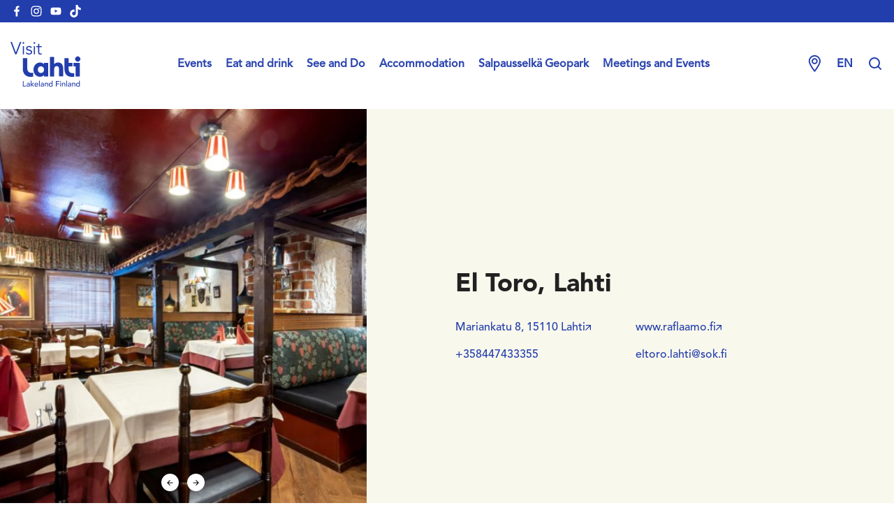

--- FILE ---
content_type: text/html; charset=UTF-8
request_url: https://visitlahti.fi/en/matkailukohteet/el-toro-lahti-2/
body_size: 78405
content:
<!doctype html>
<html lang="en-US">
<head>
	<meta charset="utf-8">
	<meta http-equiv="x-ua-compatible" content="ie=edge">
	<meta name="viewport" content="width=device-width, initial-scale=1">
	<script>
        (function (d) {
            var config = {
                    kitId: 'pep2afb',
                    scriptTimeout: 3000,
                    async: true
                },
                h = d.documentElement, t = setTimeout(function () {
                    h.className = h.className.replace(/\bwf-loading\b/g, "") + " wf-inactive";
                }, config.scriptTimeout), tk = d.createElement("script"), f = false,
                s = d.getElementsByTagName("script")[0], a;
            h.className += " wf-loading";
            tk.src = 'https://use.typekit.net/' + config.kitId + '.js';
            tk.async = true;
            tk.onload = tk.onreadystatechange = function () {
                a = this.readyState;
                if (f || a && a != "complete" && a != "loaded") return;
                f = true;
                clearTimeout(t);
                try {
                    Typekit.load(config)
                } catch (e) {
                }
            };
            s.parentNode.insertBefore(tk, s)
        })(document);
	</script>
	<script>
        (function (d) {
            var config = {
                    kitId: 'aes1jdo',
                    scriptTimeout: 3000,
                    async: true
                },
                h = d.documentElement, t = setTimeout(function () {
                    h.className = h.className.replace(/\bwf-loading\b/g, "") + " wf-inactive";
                }, config.scriptTimeout), tk = d.createElement("script"), f = false,
                s = d.getElementsByTagName("script")[0], a;
            h.className += " wf-loading";
            tk.src = 'https://use.typekit.net/' + config.kitId + '.js';
            tk.async = true;
            tk.onload = tk.onreadystatechange = function () {
                a = this.readyState;
                if (f || a && a != "complete" && a != "loaded") return;
                f = true;
                clearTimeout(t);
                try {
                    Typekit.load(config)
                } catch (e) {
                }
            };
            s.parentNode.insertBefore(tk, s)
        })(document);
	</script>
	<script type="text/javascript" src="https://cdn.search.valu.pro/visitlahti/loader.js"></script>
			<link rel="preload" as="script" href="https://consent.cookiebot.com/uc.js?cbid=f6192681-456f-40e1-b434-76f0408e6e93">
		
<script id='polyfills' data-polyfill='https://visitlahti.fi/wp-content/themes/visitlahti/dist/scripts/polyfills-5f716f0974a2ee397074.js'>(function(){var e=document.getElementById("polyfills").dataset.polyfill;var t=true;try{eval("async function() {}")}catch(e){t=false}if(t){return}var a=document.createElement("script");a.src=e;a.type="text/javascript";a.async=false;document.getElementsByTagName("script")[0].parentNode.appendChild(a)})();
</script>
<script>(()=> {const publicToken = "p3lv6b8vy";/* global publicToken */
const originalFetch = window.fetch;

/**
 * fetch() wrapper to convert legacy Valu Search multi-search2 requests to Findkit Search requests.
 * Just passes through all other requests.
 */
async function findkitPatchedFetch(originalUrl, options) {
    if (typeof originalUrl !== "string" || originalUrl.startsWith("/")) {
        return originalFetch.call(this, originalUrl, options);
    }

    let url;
    try {
        url = new URL(originalUrl);
    } catch {
        return originalFetch.call(this, originalUrl, options);
    }

    if (
        url.hostname !== "api.search.valu.pro" ||
        !url.pathname.endsWith("/multi-search2")
    ) {
        return originalFetch.call(this, originalUrl, options);
    }

    const searchQueryData = JSON.parse(url.searchParams.get("data"));

    for (const group of searchQueryData.groups) {
        if (group.size === undefined) {
            group.size = searchQueryData.size;
        }

        if (group.from === undefined) {
            group.from = searchQueryData.from;
        }
    }

    delete searchQueryData.size;
    delete searchQueryData.from;

    const res = await originalFetch(
        `https://search.findkit.com/c/${publicToken}/search?p=${publicToken}`,
        {
            method: "POST",
            headers: {
                "content-type": "text/plain",
            },
            mode: "cors",
            credentials: "omit",
            body: JSON.stringify(searchQueryData),
        },
    );

    const responseData = await res.json();

    return new Response(JSON.stringify(responseData.groups), {
        headers: {
            "content-type": "application/json",
        },
    });
}

findkitPatchedFetch.originalFetch = originalFetch;
window.fetch = findkitPatchedFetch;
})();</script>	<!-- cookiebot script start -->
	<script id="Cookiebot" src="https://consent.cookiebot.com/uc.js" data-culture="en" data-cbid="f6192681-456f-40e1-b434-76f0408e6e93" data-blockingmode="auto" type="text/javascript"></script>
	<!-- cookiebot script end -->
	<title>El Toro, Lahti - VisitLahti</title>
		<style>img:is([sizes="auto" i], [sizes^="auto," i]) { contain-intrinsic-size: 3000px 1500px }</style>
	<link rel="alternate" href="https://visitlahti.fi/matkailukohteet/el-toro-lahti/" hreflang="fi" />
<link rel="alternate" href="https://visitlahti.fi/en/matkailukohteet/el-toro-lahti-2/" hreflang="en" />
<link rel="alternate" href="https://visitlahti.fi/de/matkailukohteet/el-toro-lahti-3/" hreflang="de" />

<!-- The SEO Framework by Sybre Waaijer -->
<meta name="robots" content="max-snippet:-1,max-image-preview:standard,max-video-preview:-1" />
<link rel="canonical" href="https://visitlahti.fi/en/matkailukohteet/el-toro-lahti-2/" />
<meta name="description" content="Steak restaurant El Toro waiting for you. El Toro is a Spanish-inspired restaurant that offers good food and wine. The restaurant is known for its delicious and…" />
<meta property="og:type" content="article" />
<meta property="og:locale" content="en_US" />
<meta property="og:site_name" content="VisitLahti" />
<meta property="og:title" content="El Toro, Lahti - VisitLahti" />
<meta property="og:description" content="Steak restaurant El Toro waiting for you. El Toro is a Spanish-inspired restaurant that offers good food and wine. The restaurant is known for its delicious and sizeable steaks and tasty Mediterranean…" />
<meta property="og:url" content="https://visitlahti.fi/en/matkailukohteet/el-toro-lahti-2/" />
<meta property="og:image" content="https://visitlahti.fi/wp-content/uploads/2024/10/cropped-visit_lahti_logo_lakeland_rgb_sininen.jpg" />
<meta property="og:image:width" content="1718" />
<meta property="og:image:height" content="900" />
<meta property="article:published_time" content="2024-06-12T08:01:47+00:00" />
<meta property="article:modified_time" content="2026-01-19T16:00:37+00:00" />
<meta name="twitter:card" content="summary_large_image" />
<meta name="twitter:title" content="El Toro, Lahti - VisitLahti" />
<meta name="twitter:description" content="Steak restaurant El Toro waiting for you. El Toro is a Spanish-inspired restaurant that offers good food and wine. The restaurant is known for its delicious and sizeable steaks and tasty Mediterranean…" />
<meta name="twitter:image" content="https://visitlahti.fi/wp-content/uploads/2024/10/cropped-visit_lahti_logo_lakeland_rgb_sininen.jpg" />
<script type="application/ld+json">{"@context":"https://schema.org","@graph":[{"@type":"WebSite","@id":"https://visitlahti.fi/en/#/schema/WebSite","url":"https://visitlahti.fi/en/","name":"VisitLahti","inLanguage":"en-US","potentialAction":{"@type":"SearchAction","target":{"@type":"EntryPoint","urlTemplate":"https://visitlahti.fi/en/search/{search_term_string}/"},"query-input":"required name=search_term_string"},"publisher":{"@type":"Organization","@id":"https://visitlahti.fi/en/#/schema/Organization","name":"VisitLahti","url":"https://visitlahti.fi/en/"}},{"@type":"WebPage","@id":"https://visitlahti.fi/en/matkailukohteet/el-toro-lahti-2/","url":"https://visitlahti.fi/en/matkailukohteet/el-toro-lahti-2/","name":"El Toro, Lahti - VisitLahti","description":"Steak restaurant El Toro waiting for you. El Toro is a Spanish-inspired restaurant that offers good food and wine. The restaurant is known for its delicious and…","inLanguage":"en-US","isPartOf":{"@id":"https://visitlahti.fi/en/#/schema/WebSite"},"breadcrumb":{"@type":"BreadcrumbList","@id":"https://visitlahti.fi/en/#/schema/BreadcrumbList","itemListElement":[{"@type":"ListItem","position":1,"item":"https://visitlahti.fi/en/","name":"VisitLahti"},{"@type":"ListItem","position":2,"item":"https://visitlahti.fi/en/matkailukohteet/","name":"Archives: Tourist attractions"},{"@type":"ListItem","position":3,"item":"https://visitlahti.fi/en/datahub-product-type/restaurant-en/","name":"Product Type: Eat and Drink"},{"@type":"ListItem","position":4,"item":"https://visitlahti.fi/en/datahub-product-type/restaurants-en/","name":"Product Type: Restaurants"},{"@type":"ListItem","position":5,"name":"El Toro, Lahti"}]},"potentialAction":{"@type":"ReadAction","target":"https://visitlahti.fi/en/matkailukohteet/el-toro-lahti-2/"},"datePublished":"2024-06-12T08:01:47+00:00","dateModified":"2026-01-19T16:00:37+00:00"}]}</script>
<!-- / The SEO Framework by Sybre Waaijer | 2.06ms meta | 0.15ms boot -->

		<!-- This site uses the Google Analytics by MonsterInsights plugin v9.11.0 - Using Analytics tracking - https://www.monsterinsights.com/ -->
							<script src="//www.googletagmanager.com/gtag/js?id=G-D35KR9FS9J"  data-cfasync="false" data-wpfc-render="false" type="text/plain" data-cookieconsent="statistics" async></script>
			<script data-cfasync="false" data-wpfc-render="false" type="text/plain" data-cookieconsent="statistics">
				var mi_version = '9.11.0';
				var mi_track_user = true;
				var mi_no_track_reason = '';
								var MonsterInsightsDefaultLocations = {"page_location":"https:\/\/visitlahti.fi\/en\/matkailukohteet\/el-toro-lahti-2\/"};
								if ( typeof MonsterInsightsPrivacyGuardFilter === 'function' ) {
					var MonsterInsightsLocations = (typeof MonsterInsightsExcludeQuery === 'object') ? MonsterInsightsPrivacyGuardFilter( MonsterInsightsExcludeQuery ) : MonsterInsightsPrivacyGuardFilter( MonsterInsightsDefaultLocations );
				} else {
					var MonsterInsightsLocations = (typeof MonsterInsightsExcludeQuery === 'object') ? MonsterInsightsExcludeQuery : MonsterInsightsDefaultLocations;
				}

								var disableStrs = [
										'ga-disable-G-D35KR9FS9J',
									];

				/* Function to detect opted out users */
				function __gtagTrackerIsOptedOut() {
					for (var index = 0; index < disableStrs.length; index++) {
						if (document.cookie.indexOf(disableStrs[index] + '=true') > -1) {
							return true;
						}
					}

					return false;
				}

				/* Disable tracking if the opt-out cookie exists. */
				if (__gtagTrackerIsOptedOut()) {
					for (var index = 0; index < disableStrs.length; index++) {
						window[disableStrs[index]] = true;
					}
				}

				/* Opt-out function */
				function __gtagTrackerOptout() {
					for (var index = 0; index < disableStrs.length; index++) {
						document.cookie = disableStrs[index] + '=true; expires=Thu, 31 Dec 2099 23:59:59 UTC; path=/';
						window[disableStrs[index]] = true;
					}
				}

				if ('undefined' === typeof gaOptout) {
					function gaOptout() {
						__gtagTrackerOptout();
					}
				}
								window.dataLayer = window.dataLayer || [];

				window.MonsterInsightsDualTracker = {
					helpers: {},
					trackers: {},
				};
				if (mi_track_user) {
					function __gtagDataLayer() {
						dataLayer.push(arguments);
					}

					function __gtagTracker(type, name, parameters) {
						if (!parameters) {
							parameters = {};
						}

						if (parameters.send_to) {
							__gtagDataLayer.apply(null, arguments);
							return;
						}

						if (type === 'event') {
														parameters.send_to = monsterinsights_frontend.v4_id;
							var hookName = name;
							if (typeof parameters['event_category'] !== 'undefined') {
								hookName = parameters['event_category'] + ':' + name;
							}

							if (typeof MonsterInsightsDualTracker.trackers[hookName] !== 'undefined') {
								MonsterInsightsDualTracker.trackers[hookName](parameters);
							} else {
								__gtagDataLayer('event', name, parameters);
							}
							
						} else {
							__gtagDataLayer.apply(null, arguments);
						}
					}

					__gtagTracker('js', new Date());
					__gtagTracker('set', {
						'developer_id.dZGIzZG': true,
											});
					if ( MonsterInsightsLocations.page_location ) {
						__gtagTracker('set', MonsterInsightsLocations);
					}
										__gtagTracker('config', 'G-D35KR9FS9J', {"forceSSL":"true","link_attribution":"true"} );
										window.gtag = __gtagTracker;										(function () {
						/* https://developers.google.com/analytics/devguides/collection/analyticsjs/ */
						/* ga and __gaTracker compatibility shim. */
						var noopfn = function () {
							return null;
						};
						var newtracker = function () {
							return new Tracker();
						};
						var Tracker = function () {
							return null;
						};
						var p = Tracker.prototype;
						p.get = noopfn;
						p.set = noopfn;
						p.send = function () {
							var args = Array.prototype.slice.call(arguments);
							args.unshift('send');
							__gaTracker.apply(null, args);
						};
						var __gaTracker = function () {
							var len = arguments.length;
							if (len === 0) {
								return;
							}
							var f = arguments[len - 1];
							if (typeof f !== 'object' || f === null || typeof f.hitCallback !== 'function') {
								if ('send' === arguments[0]) {
									var hitConverted, hitObject = false, action;
									if ('event' === arguments[1]) {
										if ('undefined' !== typeof arguments[3]) {
											hitObject = {
												'eventAction': arguments[3],
												'eventCategory': arguments[2],
												'eventLabel': arguments[4],
												'value': arguments[5] ? arguments[5] : 1,
											}
										}
									}
									if ('pageview' === arguments[1]) {
										if ('undefined' !== typeof arguments[2]) {
											hitObject = {
												'eventAction': 'page_view',
												'page_path': arguments[2],
											}
										}
									}
									if (typeof arguments[2] === 'object') {
										hitObject = arguments[2];
									}
									if (typeof arguments[5] === 'object') {
										Object.assign(hitObject, arguments[5]);
									}
									if ('undefined' !== typeof arguments[1].hitType) {
										hitObject = arguments[1];
										if ('pageview' === hitObject.hitType) {
											hitObject.eventAction = 'page_view';
										}
									}
									if (hitObject) {
										action = 'timing' === arguments[1].hitType ? 'timing_complete' : hitObject.eventAction;
										hitConverted = mapArgs(hitObject);
										__gtagTracker('event', action, hitConverted);
									}
								}
								return;
							}

							function mapArgs(args) {
								var arg, hit = {};
								var gaMap = {
									'eventCategory': 'event_category',
									'eventAction': 'event_action',
									'eventLabel': 'event_label',
									'eventValue': 'event_value',
									'nonInteraction': 'non_interaction',
									'timingCategory': 'event_category',
									'timingVar': 'name',
									'timingValue': 'value',
									'timingLabel': 'event_label',
									'page': 'page_path',
									'location': 'page_location',
									'title': 'page_title',
									'referrer' : 'page_referrer',
								};
								for (arg in args) {
																		if (!(!args.hasOwnProperty(arg) || !gaMap.hasOwnProperty(arg))) {
										hit[gaMap[arg]] = args[arg];
									} else {
										hit[arg] = args[arg];
									}
								}
								return hit;
							}

							try {
								f.hitCallback();
							} catch (ex) {
							}
						};
						__gaTracker.create = newtracker;
						__gaTracker.getByName = newtracker;
						__gaTracker.getAll = function () {
							return [];
						};
						__gaTracker.remove = noopfn;
						__gaTracker.loaded = true;
						window['__gaTracker'] = __gaTracker;
					})();
									} else {
										console.log("");
					(function () {
						function __gtagTracker() {
							return null;
						}

						window['__gtagTracker'] = __gtagTracker;
						window['gtag'] = __gtagTracker;
					})();
									}
			</script>
							<!-- / Google Analytics by MonsterInsights -->
		<link rel='stylesheet' id='wp-block-library-css' href='https://visitlahti.fi/wp-includes/css/dist/block-library/style.min.css?ver=ea679946f31aa4a16f3cc12413327733' type='text/css' media='all' />
<style id='wp-block-library-inline-css' type='text/css'>

		.wp-block-pullquote {
			padding: 3em 0 !important;

			blockquote {
				margin: 0 0 1rem !important;
			}
		}

		.wp-block-quote {
			cite {
				display: inline;
			}
		}
</style>
<style id='safe-svg-svg-icon-style-inline-css' type='text/css'>
.safe-svg-cover{text-align:center}.safe-svg-cover .safe-svg-inside{display:inline-block;max-width:100%}.safe-svg-cover svg{fill:currentColor;height:100%;max-height:100%;max-width:100%;width:100%}

</style>
<style id='valu-interactive-archive-style-inline-css' type='text/css'>
.wp-block-valu-interactive-archive [hidden]{display:none!important}body.admin-bar .wp-interactivity-router-loading-bar{top:32px!important;z-index:9999}.wp-interactivity-router-loading-bar{background-color:var(--wp--preset--color--accent)!important;height:4px!important}

</style>
<style id='valu-interactive-archive-filters-style-inline-css' type='text/css'>
.wp-block-valu-interactive-archive-filters{@import"../../node_modules/tippy.js/dist/tippy.css";@import"../../node_modules/tippy.js/themes/light.css"}.wp-block-valu-interactive-archive-filters .wp-block-valu-interactive-archive__tooltip-button{align-items:center;background-color:transparent;border:0;border-radius:50%;color:var(--wp--preset--color--accent);cursor:help;display:flex;font-weight:700;height:15px;justify-content:center;line-height:1;padding:0;width:15px}.wp-block-valu-interactive-archive-filters .wp-block-valu-interactive-archive__tooltip-target{height:0;opacity:0;overflow:hidden;pointer-events:none;width:0}

</style>
<style id='valu-interactive-archive-filter-radio-style-inline-css' type='text/css'>
.wp-block-valu-interactive-archive-filter-radio__back,.wp-block-valu-interactive-archive-filter-radio__container{display:none}.wp-block-valu-interactive-archive-filter-radio__back.visible,.wp-block-valu-interactive-archive-filter-radio__container.visible{display:flex;gap:.5rem}.wp-block-valu-interactive-archive-filter-radio .hidden{display:none!important}.wp-block-valu-interactive-archive-filter-radio__level-container{display:none;flex-basis:100%;flex-wrap:wrap;gap:1.5rem .5rem}.wp-block-valu-interactive-archive-filter-radio__level-container.visible{display:flex}

</style>
<style id='valu-interactive-archive-filter-select-style-inline-css' type='text/css'>
.wp-block-valu-interactive-archive-filter-select>label{height:0;left:-9999px;opacity:0;position:absolute;top:-9999px;width:0}

</style>
<style id='valu-interactive-archive-filter-search-style-inline-css' type='text/css'>
.wp-block-valu-interactive-archive-filter-search label{height:0;left:-9999px;opacity:0;position:absolute;top:-9999px;width:0}

</style>
<style id='valu-interactive-archive-filter-date-style-inline-css' type='text/css'>
.wp-block-valu-interactive-archive-filter-date label{height:0;left:-9999px;opacity:0;position:absolute;top:-9999px;width:0}

</style>
<style id='valu-interactive-archive-filter-reset-style-inline-css' type='text/css'>


</style>
<style id='valu-interactive-archive-filter-checkbox-style-inline-css' type='text/css'>


</style>
<style id='valu-interactive-archive-filter-multiselect-style-inline-css' type='text/css'>
.wp-block-valu-interactive-archive-filter-multiselect{--valu-ms-font-size:var(--wp--preset--font-size--small,1rem);--valu-ms-text:var(--wp--preset--color--contrast-2,#707575);--valu-ms-bg:var(--wp--preset--color--base-2,#fbfbfa);--valu-ms-border:var(--wp--preset--color--contrast-3,#707575);--valu-ms-panel-bg:var(--wp--preset--color--base,#fff);--valu-ms-accent:var(--wp--preset--color--accent,#a29380);--valu-ms-radius:2px;--valu-ms-toggle-height:46px;--valu-ms-toggle-min-width:300px;--valu-ms-panel-max-h:320px;--valu-ms-panel-z:1000;--valu-ms-shadow:0px 3px 3px 0px rgba(0,0,0,.16);--valu-ms-item-min-h:44px;--valu-ms-hover-bg:var(--valu-ms-accent);--valu-ms-hover-text:var(--wp--preset--color--base,#fff);--valu-ms-hierarchy-indent:20px}.wp-block-valu-interactive-archive-filter-multiselect legend{display:flex;gap:1rem}.wp-block-valu-interactive-archive-filter-multiselect .sr-only{height:1px;margin:-1px;overflow:hidden;padding:0;position:absolute!important;width:1px;clip:rect(0,0,0,0);border:0;white-space:nowrap}.wp-block-valu-interactive-archive-filter-multiselect .multi-select{display:block;position:relative}.wp-block-valu-interactive-archive-filter-multiselect .multi-select>.toggle{background-color:var(--valu-ms-bg);border:1px solid var(--valu-ms-border);border-radius:var(--valu-ms-radius);box-sizing:border-box;color:var(--valu-ms-text);cursor:pointer;display:inline-block;font-size:var(--valu-ms-font-size);font-weight:500;height:var(--valu-ms-toggle-height);line-height:1.2;min-width:var(--valu-ms-toggle-min-width);padding:13px 40px 12px 20px;position:relative;text-align:left;width:100%;z-index:100}.wp-block-valu-interactive-archive-filter-multiselect .multi-select>.toggle:focus{outline:2px solid var(--valu-ms-accent)}.wp-block-valu-interactive-archive-filter-multiselect .multi-select>.toggle>.chevron{border-left:5px solid transparent;border-right:5px solid transparent;border-top:5px solid;display:inline-block;height:0;position:absolute;right:1.5em;top:1.2em;transition:transform .2s ease;width:0}.wp-block-valu-interactive-archive-filter-multiselect .multi-select.in>.toggle>.chevron{transform:rotate(180deg)}.wp-block-valu-interactive-archive-filter-multiselect .multi-select>ul{background-color:var(--valu-ms-panel-bg);border:1px solid var(--valu-ms-border);border-radius:0 0 var(--valu-ms-radius) var(--valu-ms-radius);box-shadow:var(--valu-ms-shadow);display:none;left:0;list-style:none;margin:0;max-height:var(--valu-ms-panel-max-h);min-width:100%;overflow-x:hidden;overflow-y:auto;padding:0;position:absolute;top:100%;z-index:var(--valu-ms-panel-z)}.wp-block-valu-interactive-archive-filter-multiselect .multi-select>ul>.multi-select-search{background-color:var(--valu-ms-panel-bg);border-bottom:1px solid var(--valu-ms-border);margin-bottom:5px;padding:10px;position:sticky;top:0;z-index:10}.wp-block-valu-interactive-archive-filter-multiselect .multi-select>ul>.multi-select-search .search-wrapper{display:flex;gap:0;justify-content:space-between}.wp-block-valu-interactive-archive-filter-multiselect .multi-select>ul>.multi-select-search .clear-search{background:none;border:none;color:var(--valu-ms-text);cursor:pointer;font-size:1.2rem;padding:0 8px}.wp-block-valu-interactive-archive-filter-multiselect .multi-select>ul>.multi-select-search input[type=text]{border:1px solid var(--valu-ms-border);border-radius:var(--valu-ms-radius);font-size:var(--valu-ms-font-size);padding:8px 12px;width:100%}.wp-block-valu-interactive-archive-filter-multiselect .multi-select>ul>.multi-select-search input[type=text]:focus{outline:2px solid var(--valu-ms-accent);outline-offset:2px}.wp-block-valu-interactive-archive-filter-multiselect .multi-select>ul>li{font-size:var(--valu-ms-font-size);white-space:nowrap}.wp-block-valu-interactive-archive-filter-multiselect .multi-select>ul>li.hidden{display:none}.wp-block-valu-interactive-archive-filter-multiselect .multi-select>ul>li.focused>label{background-color:var(--valu-ms-hover-bg);color:var(--valu-ms-hover-text)}.wp-block-valu-interactive-archive-filter-multiselect .multi-select>ul>li.focused>label input[type=checkbox]:checked:before{background:var(--valu-ms-hover-text)}.wp-block-valu-interactive-archive-filter-multiselect .multi-select>ul>li.hierarchy-level-1>label{padding-left:calc(10px + var(--valu-ms-hierarchy-indent))}.wp-block-valu-interactive-archive-filter-multiselect .multi-select>ul>li.hierarchy-level-2>label{padding-left:calc(10px + var(--valu-ms-hierarchy-indent)*2)}.wp-block-valu-interactive-archive-filter-multiselect .multi-select>ul>li.hierarchy-level-3>label{padding-left:calc(10px + var(--valu-ms-hierarchy-indent)*3)}.wp-block-valu-interactive-archive-filter-multiselect .multi-select>ul>li.hierarchy-level-4>label{padding-left:calc(10px + var(--valu-ms-hierarchy-indent)*4)}.wp-block-valu-interactive-archive-filter-multiselect .multi-select>ul>li.hierarchy-level-5>label{padding-left:calc(10px + var(--valu-ms-hierarchy-indent)*5)}.wp-block-valu-interactive-archive-filter-multiselect .multi-select>ul>li>label{align-items:center;cursor:pointer;display:flex;gap:.5em;line-height:1.2;min-height:var(--valu-ms-item-min-h);padding:10px;transition:background-color .2s ease}.wp-block-valu-interactive-archive-filter-multiselect .multi-select>ul>li>label:focus,.wp-block-valu-interactive-archive-filter-multiselect .multi-select>ul>li>label:hover{background-color:var(--valu-ms-hover-bg);color:var(--valu-ms-hover-text)}.wp-block-valu-interactive-archive-filter-multiselect .multi-select>ul>li>label:focus input[type=checkbox]:checked:before,.wp-block-valu-interactive-archive-filter-multiselect .multi-select>ul>li>label:hover input[type=checkbox]:checked:before{background:var(--valu-ms-hover-text)}.wp-block-valu-interactive-archive-filter-multiselect .multi-select input[type=checkbox]:focus{outline:2px solid var(--valu-ms-accent);outline-offset:2px}@media(hover:none){.wp-block-valu-interactive-archive-filter-multiselect .multi-select ul>li>label{padding:12px 10px}}.wp-block-valu-interactive-archive-filter-multiselect .multi-select.in>ul{display:block}.wp-block-valu-interactive-archive-filter-multiselect .multi-select-backdrop{background-color:transparent;bottom:0;left:0;position:fixed;right:0;top:0;z-index:900}

</style>
<style id='valu-interactive-archive-filter-range-style-inline-css' type='text/css'>
.wp-block-valu-interactive-archive-filter-range{--range-height:6px;--range-thumb-size:20px;--range-track-color:var(--wp--preset--color--contrast-3,#e0e0e0);--range-progress-color:var(--wp--preset--color--accent,#a29380);--range-thumb-color:var(--wp--preset--color--base,#fff);--range-thumb-border:var(--wp--preset--color--accent,#a29380)}.wp-block-valu-interactive-archive-filter-range .range-values{align-items:center;display:flex;font-size:var(--wp--preset--font-size--small,1rem);font-weight:500;justify-content:space-between;margin-bottom:1rem}.wp-block-valu-interactive-archive-filter-range .range-values .range-separator{color:var(--wp--preset--color--contrast-2,#707575);margin:0 .5rem}.wp-block-valu-interactive-archive-filter-range .range-slider{height:var(--range-thumb-size);margin:1rem 0;position:relative}.wp-block-valu-interactive-archive-filter-range .range-track{background:var(--range-track-color);border-radius:calc(var(--range-height)/2);height:var(--range-height);left:0;pointer-events:none;position:absolute;right:0;top:50%;transform:translateY(-50%)}.wp-block-valu-interactive-archive-filter-range .range-progress{background:var(--range-progress-color);border-radius:calc(var(--range-height)/2);height:100%;position:absolute;transition:left .1s ease,right .1s ease}.wp-block-valu-interactive-archive-filter-range .range-thumb{-webkit-appearance:none;-moz-appearance:none;appearance:none;background:transparent;height:var(--range-thumb-size);left:0;margin:0;outline:none;padding:0;pointer-events:none;position:absolute;top:0;width:100%}.wp-block-valu-interactive-archive-filter-range .range-thumb::-webkit-slider-thumb{-webkit-appearance:none;appearance:none;background:var(--range-thumb-color);border:2px solid var(--range-thumb-border);border-radius:50%;box-shadow:0 2px 4px rgba(0,0,0,.2);cursor:pointer;height:var(--range-thumb-size);pointer-events:all;-webkit-transition:transform .1s ease;transition:transform .1s ease;width:var(--range-thumb-size)}.wp-block-valu-interactive-archive-filter-range .range-thumb::-webkit-slider-thumb:hover{transform:scale(1.1)}.wp-block-valu-interactive-archive-filter-range .range-thumb::-webkit-slider-thumb:active{transform:scale(1.15)}.wp-block-valu-interactive-archive-filter-range .range-thumb::-moz-range-thumb{background:var(--range-thumb-color);border:2px solid var(--range-thumb-border);border-radius:50%;box-shadow:0 2px 4px rgba(0,0,0,.2);cursor:pointer;height:var(--range-thumb-size);pointer-events:all;-moz-transition:transform .1s ease;transition:transform .1s ease;width:var(--range-thumb-size)}.wp-block-valu-interactive-archive-filter-range .range-thumb::-moz-range-thumb:hover{transform:scale(1.1)}.wp-block-valu-interactive-archive-filter-range .range-thumb::-moz-range-thumb:active{transform:scale(1.15)}.wp-block-valu-interactive-archive-filter-range .range-thumb:focus{outline:none}.wp-block-valu-interactive-archive-filter-range .range-thumb:focus::-webkit-slider-thumb{outline:2px solid var(--range-thumb-border);outline-offset:2px}.wp-block-valu-interactive-archive-filter-range .range-thumb:focus::-moz-range-thumb{outline:2px solid var(--range-thumb-border);outline-offset:2px}.wp-block-valu-interactive-archive-filter-range .range-thumb::-webkit-slider-runnable-track{background:transparent;border:none}.wp-block-valu-interactive-archive-filter-range .range-thumb::-moz-range-track{background:transparent;border:none}.wp-block-valu-interactive-archive-filter-range .range-thumb-max{z-index:2}.wp-block-valu-interactive-archive-filter-range .range-thumb-min{z-index:3}

</style>
<style id='valu-interactive-archive-results-sort-style-inline-css' type='text/css'>
.wp-block-valu-interactive-archive-results-sort>label{height:0;left:-9999px;opacity:0;position:absolute;top:-9999px;width:0}

</style>
<style id='findkit-search-blocks-view-inline-css' type='text/css'>
body:not(.wp-admin,.block-editor-iframe__body) .wp-block-findkit-search-group{display:none}.wp-block-findkit-search-modal figure{margin:0}.wp-block-findkit-search-embed{--findkit-search-input-size:56px;display:block;min-height:200px}input.wp-findkit-search-input{background-color:#f9f8f8;border:1px solid #000;border-radius:2rem;height:var(--findkit-search-input-size);padding-left:var(--findkit-search-input-size);padding-right:2rem;width:100%}.wp-findkit-input-wrap{position:relative}.wp-findkit-input-wrap:after{background-image:url([data-uri]);background-position:50%;background-repeat:no-repeat;bottom:0;content:"";display:block;pointer-events:none;position:absolute;top:0;width:var(--findkit-search-input-size)}

</style>
<style id='global-styles-inline-css' type='text/css'>
:root{--wp--preset--aspect-ratio--square: 1;--wp--preset--aspect-ratio--4-3: 4/3;--wp--preset--aspect-ratio--3-4: 3/4;--wp--preset--aspect-ratio--3-2: 3/2;--wp--preset--aspect-ratio--2-3: 2/3;--wp--preset--aspect-ratio--16-9: 16/9;--wp--preset--aspect-ratio--9-16: 9/16;--wp--preset--color--black: #000000;--wp--preset--color--cyan-bluish-gray: #abb8c3;--wp--preset--color--white: #ffffff;--wp--preset--color--pale-pink: #f78da7;--wp--preset--color--vivid-red: #cf2e2e;--wp--preset--color--luminous-vivid-orange: #ff6900;--wp--preset--color--luminous-vivid-amber: #fcb900;--wp--preset--color--light-green-cyan: #7bdcb5;--wp--preset--color--vivid-green-cyan: #00d084;--wp--preset--color--pale-cyan-blue: #8ed1fc;--wp--preset--color--vivid-cyan-blue: #0693e3;--wp--preset--color--vivid-purple: #9b51e0;--wp--preset--gradient--vivid-cyan-blue-to-vivid-purple: linear-gradient(135deg,rgba(6,147,227,1) 0%,rgb(155,81,224) 100%);--wp--preset--gradient--light-green-cyan-to-vivid-green-cyan: linear-gradient(135deg,rgb(122,220,180) 0%,rgb(0,208,130) 100%);--wp--preset--gradient--luminous-vivid-amber-to-luminous-vivid-orange: linear-gradient(135deg,rgba(252,185,0,1) 0%,rgba(255,105,0,1) 100%);--wp--preset--gradient--luminous-vivid-orange-to-vivid-red: linear-gradient(135deg,rgba(255,105,0,1) 0%,rgb(207,46,46) 100%);--wp--preset--gradient--very-light-gray-to-cyan-bluish-gray: linear-gradient(135deg,rgb(238,238,238) 0%,rgb(169,184,195) 100%);--wp--preset--gradient--cool-to-warm-spectrum: linear-gradient(135deg,rgb(74,234,220) 0%,rgb(151,120,209) 20%,rgb(207,42,186) 40%,rgb(238,44,130) 60%,rgb(251,105,98) 80%,rgb(254,248,76) 100%);--wp--preset--gradient--blush-light-purple: linear-gradient(135deg,rgb(255,206,236) 0%,rgb(152,150,240) 100%);--wp--preset--gradient--blush-bordeaux: linear-gradient(135deg,rgb(254,205,165) 0%,rgb(254,45,45) 50%,rgb(107,0,62) 100%);--wp--preset--gradient--luminous-dusk: linear-gradient(135deg,rgb(255,203,112) 0%,rgb(199,81,192) 50%,rgb(65,88,208) 100%);--wp--preset--gradient--pale-ocean: linear-gradient(135deg,rgb(255,245,203) 0%,rgb(182,227,212) 50%,rgb(51,167,181) 100%);--wp--preset--gradient--electric-grass: linear-gradient(135deg,rgb(202,248,128) 0%,rgb(113,206,126) 100%);--wp--preset--gradient--midnight: linear-gradient(135deg,rgb(2,3,129) 0%,rgb(40,116,252) 100%);--wp--preset--font-size--small: 13px;--wp--preset--font-size--medium: 20px;--wp--preset--font-size--large: 36px;--wp--preset--font-size--x-large: 42px;--wp--preset--spacing--20: 0.44rem;--wp--preset--spacing--30: 0.67rem;--wp--preset--spacing--40: 1rem;--wp--preset--spacing--50: 1.5rem;--wp--preset--spacing--60: 2.25rem;--wp--preset--spacing--70: 3.38rem;--wp--preset--spacing--80: 5.06rem;--wp--preset--shadow--natural: 6px 6px 9px rgba(0, 0, 0, 0.2);--wp--preset--shadow--deep: 12px 12px 50px rgba(0, 0, 0, 0.4);--wp--preset--shadow--sharp: 6px 6px 0px rgba(0, 0, 0, 0.2);--wp--preset--shadow--outlined: 6px 6px 0px -3px rgba(255, 255, 255, 1), 6px 6px rgba(0, 0, 0, 1);--wp--preset--shadow--crisp: 6px 6px 0px rgba(0, 0, 0, 1);}:where(.is-layout-flex){gap: 0.5em;}:where(.is-layout-grid){gap: 0.5em;}body .is-layout-flex{display: flex;}.is-layout-flex{flex-wrap: wrap;align-items: center;}.is-layout-flex > :is(*, div){margin: 0;}body .is-layout-grid{display: grid;}.is-layout-grid > :is(*, div){margin: 0;}:where(.wp-block-columns.is-layout-flex){gap: 2em;}:where(.wp-block-columns.is-layout-grid){gap: 2em;}:where(.wp-block-post-template.is-layout-flex){gap: 1.25em;}:where(.wp-block-post-template.is-layout-grid){gap: 1.25em;}.has-black-color{color: var(--wp--preset--color--black) !important;}.has-cyan-bluish-gray-color{color: var(--wp--preset--color--cyan-bluish-gray) !important;}.has-white-color{color: var(--wp--preset--color--white) !important;}.has-pale-pink-color{color: var(--wp--preset--color--pale-pink) !important;}.has-vivid-red-color{color: var(--wp--preset--color--vivid-red) !important;}.has-luminous-vivid-orange-color{color: var(--wp--preset--color--luminous-vivid-orange) !important;}.has-luminous-vivid-amber-color{color: var(--wp--preset--color--luminous-vivid-amber) !important;}.has-light-green-cyan-color{color: var(--wp--preset--color--light-green-cyan) !important;}.has-vivid-green-cyan-color{color: var(--wp--preset--color--vivid-green-cyan) !important;}.has-pale-cyan-blue-color{color: var(--wp--preset--color--pale-cyan-blue) !important;}.has-vivid-cyan-blue-color{color: var(--wp--preset--color--vivid-cyan-blue) !important;}.has-vivid-purple-color{color: var(--wp--preset--color--vivid-purple) !important;}.has-black-background-color{background-color: var(--wp--preset--color--black) !important;}.has-cyan-bluish-gray-background-color{background-color: var(--wp--preset--color--cyan-bluish-gray) !important;}.has-white-background-color{background-color: var(--wp--preset--color--white) !important;}.has-pale-pink-background-color{background-color: var(--wp--preset--color--pale-pink) !important;}.has-vivid-red-background-color{background-color: var(--wp--preset--color--vivid-red) !important;}.has-luminous-vivid-orange-background-color{background-color: var(--wp--preset--color--luminous-vivid-orange) !important;}.has-luminous-vivid-amber-background-color{background-color: var(--wp--preset--color--luminous-vivid-amber) !important;}.has-light-green-cyan-background-color{background-color: var(--wp--preset--color--light-green-cyan) !important;}.has-vivid-green-cyan-background-color{background-color: var(--wp--preset--color--vivid-green-cyan) !important;}.has-pale-cyan-blue-background-color{background-color: var(--wp--preset--color--pale-cyan-blue) !important;}.has-vivid-cyan-blue-background-color{background-color: var(--wp--preset--color--vivid-cyan-blue) !important;}.has-vivid-purple-background-color{background-color: var(--wp--preset--color--vivid-purple) !important;}.has-black-border-color{border-color: var(--wp--preset--color--black) !important;}.has-cyan-bluish-gray-border-color{border-color: var(--wp--preset--color--cyan-bluish-gray) !important;}.has-white-border-color{border-color: var(--wp--preset--color--white) !important;}.has-pale-pink-border-color{border-color: var(--wp--preset--color--pale-pink) !important;}.has-vivid-red-border-color{border-color: var(--wp--preset--color--vivid-red) !important;}.has-luminous-vivid-orange-border-color{border-color: var(--wp--preset--color--luminous-vivid-orange) !important;}.has-luminous-vivid-amber-border-color{border-color: var(--wp--preset--color--luminous-vivid-amber) !important;}.has-light-green-cyan-border-color{border-color: var(--wp--preset--color--light-green-cyan) !important;}.has-vivid-green-cyan-border-color{border-color: var(--wp--preset--color--vivid-green-cyan) !important;}.has-pale-cyan-blue-border-color{border-color: var(--wp--preset--color--pale-cyan-blue) !important;}.has-vivid-cyan-blue-border-color{border-color: var(--wp--preset--color--vivid-cyan-blue) !important;}.has-vivid-purple-border-color{border-color: var(--wp--preset--color--vivid-purple) !important;}.has-vivid-cyan-blue-to-vivid-purple-gradient-background{background: var(--wp--preset--gradient--vivid-cyan-blue-to-vivid-purple) !important;}.has-light-green-cyan-to-vivid-green-cyan-gradient-background{background: var(--wp--preset--gradient--light-green-cyan-to-vivid-green-cyan) !important;}.has-luminous-vivid-amber-to-luminous-vivid-orange-gradient-background{background: var(--wp--preset--gradient--luminous-vivid-amber-to-luminous-vivid-orange) !important;}.has-luminous-vivid-orange-to-vivid-red-gradient-background{background: var(--wp--preset--gradient--luminous-vivid-orange-to-vivid-red) !important;}.has-very-light-gray-to-cyan-bluish-gray-gradient-background{background: var(--wp--preset--gradient--very-light-gray-to-cyan-bluish-gray) !important;}.has-cool-to-warm-spectrum-gradient-background{background: var(--wp--preset--gradient--cool-to-warm-spectrum) !important;}.has-blush-light-purple-gradient-background{background: var(--wp--preset--gradient--blush-light-purple) !important;}.has-blush-bordeaux-gradient-background{background: var(--wp--preset--gradient--blush-bordeaux) !important;}.has-luminous-dusk-gradient-background{background: var(--wp--preset--gradient--luminous-dusk) !important;}.has-pale-ocean-gradient-background{background: var(--wp--preset--gradient--pale-ocean) !important;}.has-electric-grass-gradient-background{background: var(--wp--preset--gradient--electric-grass) !important;}.has-midnight-gradient-background{background: var(--wp--preset--gradient--midnight) !important;}.has-small-font-size{font-size: var(--wp--preset--font-size--small) !important;}.has-medium-font-size{font-size: var(--wp--preset--font-size--medium) !important;}.has-large-font-size{font-size: var(--wp--preset--font-size--large) !important;}.has-x-large-font-size{font-size: var(--wp--preset--font-size--x-large) !important;}
:where(.wp-block-post-template.is-layout-flex){gap: 1.25em;}:where(.wp-block-post-template.is-layout-grid){gap: 1.25em;}
:where(.wp-block-columns.is-layout-flex){gap: 2em;}:where(.wp-block-columns.is-layout-grid){gap: 2em;}
:root :where(.wp-block-pullquote){font-size: 1.5em;line-height: 1.6;}
</style>
<link rel='stylesheet' id='styles/main-css' href='https://visitlahti.fi/wp-content/themes/visitlahti/dist/styles/main.css?ver=cd6065f414648288b7071b7c7b9d80b0' type='text/css' media='all' />
<script type="text/javascript" src="https://visitlahti.fi/wp-content/plugins/google-analytics-for-wordpress/assets/js/frontend-gtag.js?ver=7df5a02028ed4215529575388d15670f" id="monsterinsights-frontend-script-js" async="async" data-wp-strategy="async"></script>
<script data-cfasync="false" data-wpfc-render="false" type="text/plain" data-cookieconsent="statistics" id='monsterinsights-frontend-script-js-extra'>/* <![CDATA[ */
var monsterinsights_frontend = {"js_events_tracking":"true","download_extensions":"doc,pdf,ppt,zip,xls,docx,pptx,xlsx","inbound_paths":"[{\"path\":\"\\\/go\\\/\",\"label\":\"affiliate\"},{\"path\":\"\\\/recommend\\\/\",\"label\":\"affiliate\"}]","home_url":"https:\/\/visitlahti.fi","hash_tracking":"false","v4_id":"G-D35KR9FS9J"};/* ]]> */
</script>
<script type='text/javascript' src="https://visitlahti.fi/wp-includes/js/jquery/jquery.min.js?ver=c342638125a7384ebd50c22ca371ff7a" id="jquery-core-js"></script>
<script type='text/javascript' src="https://visitlahti.fi/wp-includes/js/jquery/jquery-migrate.min.js?ver=b7ab774c496920ad4eb6e5e8c1fc08c3" id="jquery-migrate-js"></script>
<link rel="alternate" title="oEmbed (JSON)" type="application/json+oembed" href="https://visitlahti.fi/wp-json/oembed/1.0/embed?url=https%3A%2F%2Fvisitlahti.fi%2Fen%2Fmatkailukohteet%2Fel-toro-lahti-2%2F&#038;lang=en" />
<link rel="alternate" title="oEmbed (XML)" type="text/xml+oembed" href="https://visitlahti.fi/wp-json/oembed/1.0/embed?url=https%3A%2F%2Fvisitlahti.fi%2Fen%2Fmatkailukohteet%2Fel-toro-lahti-2%2F&#038;format=xml&#038;lang=en" />
<script type='application/json' class='wordpress escaped' id='findkit'>{&quot;showInSearch&quot;:true,&quot;title&quot;:&quot;El Toro, Lahti&quot;,&quot;created&quot;:&quot;2024-06-12T11:01:47+03:00&quot;,&quot;modified&quot;:&quot;2026-01-19T18:00:37+02:00&quot;,&quot;customFields&quot;:{&quot;wpPostId&quot;:{&quot;type&quot;:&quot;number&quot;,&quot;value&quot;:113923},&quot;mainImageUrl&quot;:{&quot;type&quot;:&quot;keyword&quot;,&quot;value&quot;:&quot;https:\/\/cdn-datahub.visitfinland.com\/images\/ede8b9d0-e295-11ed-99e2-5bfb412d37db.jpeg?s=600&quot;},&quot;excerpt&quot;:{&quot;type&quot;:&quot;keyword&quot;,&quot;value&quot;:&quot;Steak restaurant El Toro waiting for you. El Toro is...&quot;}},&quot;language&quot;:&quot;en&quot;,&quot;tags&quot;:[&quot;wordpress&quot;,&quot;domain\/visitlahti.fi\/wordpress&quot;,&quot;wp_blog_name\/visitlahti&quot;,&quot;domain\/visitlahti.fi\/wp_blog_name\/visitlahti&quot;,&quot;public&quot;,&quot;wp_post_type\/datahub-product&quot;,&quot;domain\/visitlahti.fi\/wp_post_type\/datahub-product&quot;,&quot;domain\/visitlahti.fi\/wp_taxonomy\/datahub-product-type\/restaurant-en&quot;,&quot;wp_taxonomy\/datahub-product-type\/restaurant-en&quot;,&quot;domain\/visitlahti.fi\/wp_taxonomy\/datahub-product-type\/restaurants-en&quot;,&quot;wp_taxonomy\/datahub-product-type\/restaurants-en&quot;]}</script>		<style>
			#wp-admin-bar-findkit-adminbar a::before {
				content: "\f179";
				top: 2px;
			}
		</style>
		<script type='application/json' id='valu-search'>{"showInSearch":true,"contentSelector":"","contentNoHighlightSelector":"","cleanupSelector":"","title":"El Toro, Lahti","created":"2024-06-12T11:01:47+03:00","modified":"2026-01-19T18:00:37+02:00","tags":["wordpress","domain\/visitlahti.fi\/wordpress","wp_post_type\/datahub-product","domain\/visitlahti.fi\/wp_post_type\/datahub-product","wp_blog_name\/visitlahti","domain\/visitlahti.fi\/wp_blog_name\/visitlahti","public","domain\/visitlahti.fi\/wp_taxonomy\/datahub-product-type\/restaurant-en","wp_taxonomy\/datahub-product-type\/restaurant-en","domain\/visitlahti.fi\/wp_taxonomy\/datahub-product-type\/restaurants-en","wp_taxonomy\/datahub-product-type\/restaurants-en"],"superwords":[],"customFields":{"date":[],"keyword":[],"number":[]},"language":"en"}</script>        <!-- Facebook Pixel Code -->
        <script type="text/plain" data-cookieconsent="marketing">
            !(function (f, b, e, v, n, t, s) {
                if (f.fbq) return;
                n = f.fbq = function () {
                    n.callMethod ? n.callMethod.apply(n, arguments) : n.queue.push(arguments);
                };
                if (!f._fbq) f._fbq = n;
                n.push = n;
                n.loaded = !0;
                n.version = "2.0";
                n.queue = [];
                t = b.createElement(e);
                t.async = !0;
                t.src = v;
                s = b.getElementsByTagName(e)[0];
                s.parentNode.insertBefore(t, s);
            })(
                window,
                document,
                "script",
                "https://connect.facebook.net/en_US/fbevents.js"
            );
            fbq("init", "1786405311594028");
            fbq("track", "PageView");
        </script>
        <!-- End Facebook Pixel Code -->
		<meta name="facebook-domain-verification" content="64lscs9t5sv8wygvijc1shtihbbrfx" />
	<link rel="icon" href="https://visitlahti.fi/wp-content/uploads/2024/10/cropped-favicon-32x32.png" sizes="32x32" />
<link rel="icon" href="https://visitlahti.fi/wp-content/uploads/2024/10/cropped-favicon-192x192.png" sizes="192x192" />
<link rel="apple-touch-icon" href="https://visitlahti.fi/wp-content/uploads/2024/10/cropped-favicon-180x180.png" />
<meta name="msapplication-TileImage" content="https://visitlahti.fi/wp-content/uploads/2024/10/cropped-favicon-270x270.png" />
</head>
<body class="wp-singular datahub-product-template-default single single-datahub-product postid-113923 wp-theme-visitlahti">
<!--[if IE]>
<div class="alert alert-warning">
	You are using an &lt;strong&gt;outdated&lt;/strong&gt; browser. Please &lt;a href=&quot;http://browsehappy.com/&quot;&gt;upgrade your browser&lt;/a&gt; to improve your experience.</div>
<![endif]-->

<header id="header" class="header" role="banner">
	<div class="header__top">
		<div class="container-fluid">
			<div class="row">
				<div class="header2__top-col">
					<a class="header-skip-link" href="#content">Hyppää sisältöön</a>
					<div class="header-social-menu">
						
<a class="some-icon-link facebook" href="https://www.facebook.com/visitlahti" target="_blank" aria-label="visitlahti-facebook">

	<div class="icon icon__facebook">
		<svg xmlns="http://www.w3.org/2000/svg" viewBox="0 0 20 20"><path fill="#fff" d="M11.518 18.333v-7.5h2.277l.372-3.333h-2.65V5.877c0-.859.023-1.71 1.222-1.71h1.215V1.783c0-.035-1.044-.116-2.1-.116-2.204 0-3.584 1.38-3.584 3.916V7.5H5.833v3.333H8.27v7.5h3.248z"/></svg>	</div>

</a>
<a class="some-icon-link instagram" href="https://www.instagram.com/visitlahti_official" target="_blank" aria-label="visitlahti-instagram">

	<div class="icon icon__instagram">
		<svg xmlns="http://www.w3.org/2000/svg" viewBox="0 0 20 20"><path fill="#fff" d="M7.213 9.99a2.76 2.76 0 012.764-2.757A2.76 2.76 0 0112.74 9.99a2.76 2.76 0 01-2.763 2.758A2.76 2.76 0 017.213 9.99m-1.494 0a4.253 4.253 0 004.258 4.247 4.253 4.253 0 004.258-4.247 4.252 4.252 0 00-4.258-4.247A4.252 4.252 0 005.719 9.99m7.689-4.415a.995.995 0 101.99 0 .995.995 0 00-1.99 0M6.626 16.73c-.808-.036-1.247-.171-1.54-.285a2.713 2.713 0 01-1.574-1.57c-.492-1.262-.329-7.256-.285-8.226.043-.95.236-1.819.906-2.49.829-.827 1.9-1.232 9.195-.903.951.043 1.821.235 2.493.904.83.827 1.24 1.908.905 9.178-.036.807-.171 1.245-.285 1.537-.75 1.925-2.477 2.192-9.815 1.855M6.558 1.77c-1.357.061-2.532.393-3.482 1.338-.953.95-1.28 2.13-1.341 3.473-.039.838-.262 7.168.385 8.829a4.2 4.2 0 002.426 2.418c.527.205 1.129.344 2.012.385 7.384.334 10.121.152 11.275-2.803.205-.526.346-1.128.385-2.009.338-7.403-.055-9.007-1.341-10.293C15.856 2.09 14.655 1.396 6.558 1.77"/></svg>	</div>

</a>
<a class="some-icon-link youtube" href="https://www.youtube.com/channel/UCJ1jU014wD_TAe0hEUDjwOA" target="_blank" aria-label="visitlahti-youtube">

	<div class="icon icon__youtube">
		<svg xmlns="http://www.w3.org/2000/svg" viewBox="0 0 20 20"><path fill="#fff" d="M17.576 5.152c.994 1.566 1.079 8.627-.163 9.868-.313.306-.71.515-1.158.593-4.865.366-11.344.221-12.601-.04-.45-.09-.84-.292-1.126-.585-.222-.222-.398-.56-.534-1.029-.323-1.083-.744-7.768.599-9.014a2.21 2.21 0 011.106-.56c1.527-.291 11.055-.29 12.583 0 .52.097 1.007.39 1.294.767m-9.252 7.011c1.66-.852 3.212-1.634 4.466-2.33-1.52-.816-2.806-1.572-4.466-2.354v4.684"/></svg>	</div>

</a>
<a class="some-icon-link tiktok" href="https://www.tiktok.com/@visitlahti_official" target="_blank" aria-label="visitlahti-tiktok">

	<div class="icon icon__tiktok">
		<svg xmlns="http://www.w3.org/2000/svg" viewBox="0 0 650.06 750.04"><path fill="#fff" d="M569.11 160.41c-5.06-2.62-9.99-5.48-14.77-8.59-13.89-9.18-26.62-20-37.92-32.22-28.28-32.36-38.84-65.19-42.73-88.17h.16C470.6 12.35 471.94.01 472.15.01H343.34V498.1c0 6.69 0 13.3-.28 19.83 0 .81-.08 1.56-.12 2.44 0 .36 0 .73-.08 1.11v.28a109.392 109.392 0 01-55.03 86.81 107.433 107.433 0 01-53.3 14.06c-60.02 0-108.66-48.94-108.66-109.38s48.64-109.38 108.66-109.38c11.36-.01 22.65 1.78 33.45 5.3l.16-131.16a239.29 239.29 0 00-184.38 53.94 252.85 252.85 0 00-55.16 68.02C23.16 409.35 2.65 447.02.16 508.16c-1.56 34.7 8.86 70.66 13.83 85.52v.31c3.12 8.75 15.23 38.61 34.97 63.78a261.54 261.54 0 0055.8 52.64v-.31l.31.31c62.36 42.37 131.5 39.59 131.5 39.59 11.97-.48 52.06 0 97.59-21.58 50.5-23.92 79.25-59.56 79.25-59.56a247.589 247.589 0 0043.19-71.77c11.66-30.64 15.55-67.39 15.55-82.08V250.77c1.56.94 22.38 14.7 22.38 14.7s29.98 19.22 76.77 31.73c33.56 8.91 78.78 10.78 78.78 10.78V180.11c-15.84 1.72-48.02-3.28-80.95-19.7z"/></svg>	</div>

</a>					</div>
									</div>
			</div>
		</div>
	</div>
	<div class="header__bottom">
		<div class="container-fluid">
			<div class="row">
				<div class="header2__bottom-col">
					<div class="header-site-branding">
						<a href="https://visitlahti.fi/en/" rel="home">
							<span class="screen-reader-text">VisitLahti</span>
							<svg id="Layer_1" viewBox="0 0 390.433 249.5" version="1.1" xmlns="http://www.w3.org/2000/svg"><defs id="defs1"><style id="style1">.cls-2{fill:#223dac}</style></defs><path class="cls-2" d="M154.62 58.45c0 2.55.36 4.62 1.08 6.19.72 1.57 1.64 2.82 2.75 3.73a9.13 9.13 0 003.68 1.87c1.34.33 2.64.49 3.88.49 3.4 0 6.32-.56 8.74-1.67l-.29-5.99c-.98.53-2.06.95-3.24 1.28-1.18.33-2.33.49-3.44.49-.98 0-1.88-.11-2.7-.34-.82-.23-1.52-.64-2.11-1.23-.59-.59-1.05-1.42-1.38-2.5-.33-1.08-.49-2.47-.49-4.17V29.49h13.26V23.6H161.1V10.63h-6.48V23.6h-9.72v5.89h9.72v28.98z" id="path1"/><path class="cls-2" id="rect1" d="M130.46 23.58h6.48v45.97h-6.48z"/><path class="cls-2" d="M133.7 10.61c1.18 0 2.26-.44 3.24-1.33.98-.88 1.47-2.01 1.47-3.39 0-1.38-.49-2.5-1.47-3.39-.98-.88-2.06-1.33-3.24-1.33-1.18 0-2.26.44-3.24 1.33-.98.88-1.47 2.01-1.47 3.39 0 1.38.49 2.51 1.47 3.39.98.88 2.06 1.33 3.24 1.33z" id="path2"/><path class="cls-2" d="M110.72 63.01c-1.02.62-2.18 1.08-3.49 1.38-1.31.29-2.62.44-3.93.44-2.75 0-5.12-.62-7.12-1.87-2-1.24-3.65-2.91-4.96-5.01l-5.6 3.83c2.16 3.28 4.76 5.58 7.81 6.93 3.04 1.34 6.34 2.01 9.87 2.01 2.23 0 4.42-.26 6.58-.79 2.16-.52 4.08-1.36 5.75-2.51 1.67-1.14 3.01-2.62 4.03-4.42 1.01-1.8 1.52-3.94 1.52-6.43 0-3.27-1.07-6.01-3.19-8.2-2.13-2.19-4.8-3.65-8.01-4.37l-6.58-1.57c-3.01-.72-5.27-1.57-6.78-2.55-1.51-.98-2.26-2.55-2.26-4.71 0-1.24.28-2.29.84-3.14.56-.85 1.29-1.55 2.21-2.11.92-.56 1.95-.97 3.09-1.23 1.15-.26 2.27-.39 3.39-.39 2.36 0 4.35.56 5.99 1.67 1.64 1.11 2.95 2.62 3.93 4.52l5.8-3.83c-1.51-3.01-3.63-5.14-6.38-6.38-2.75-1.24-5.73-1.87-8.94-1.87-2.16 0-4.26.28-6.29.84-2.03.56-3.85 1.39-5.45 2.5-1.61 1.11-2.88 2.55-3.83 4.32-.95 1.77-1.42 3.83-1.42 6.19 0 2.16.46 3.98 1.38 5.45.92 1.47 2.01 2.67 3.29 3.59 1.28.92 2.59 1.61 3.93 2.06 1.34.46 2.41.79 3.19.98l6.29 1.47c2.42.59 4.48 1.39 6.19 2.41 1.7 1.02 2.55 2.67 2.55 4.96 0 1.31-.31 2.46-.93 3.44a7.46 7.46 0 01-2.46 2.41z" id="path3"/><path class="cls-2" id="rect3" d="M68.93 23.58h6.48v45.97h-6.48z"/><path class="cls-2" d="M72.17 10.61c1.18 0 2.26-.44 3.24-1.33.98-.88 1.47-2.01 1.47-3.39 0-1.38-.49-2.5-1.47-3.39-.98-.88-2.06-1.33-3.24-1.33-1.18 0-2.26.44-3.24 1.33-.98.88-1.47 2.01-1.47 3.39 0 1.38.49 2.51 1.47 3.39.98.88 2.06 1.33 3.24 1.33z" id="path4"/><path class="cls-2" id="polygon4" transform="translate(-88.47 -88.03)" d="M96.33 88.03h-7.86l26.42 69.54h7.07l27.11-69.54h-7.66l-22.79 58.94h-.19z"/><path class="cls-2" id="rect4" d="M159.82 216.19h3.9v32.77h-3.9z"/><path class="cls-2" d="M152.76 231.34a9.102 9.102 0 00-3.1-2.49c-1.26-.64-2.8-.95-4.62-.95-1.53 0-2.95.28-4.25.82a10.1 10.1 0 00-3.36 2.28c-.94.97-1.68 2.11-2.21 3.42-.53 1.32-.8 2.74-.8 4.27 0 1.53.25 2.95.74 4.27.49 1.32 1.19 2.46 2.1 3.42.91.97 2.02 1.73 3.34 2.28 1.31.55 2.78.82 4.4.82 3.9 0 6.94-1.4 9.1-4.2l-2.95-2.25c-.75.93-1.58 1.67-2.47 2.23-.9.56-1.95.85-3.16.85-.9 0-1.76-.14-2.6-.43-.84-.29-1.58-.69-2.21-1.21a6.016 6.016 0 01-1.54-1.89c-.39-.74-.58-1.55-.58-2.45h16.47v-1.39c0-1.33-.18-2.64-.54-3.92a9.821 9.821 0 00-1.76-3.47zM138.59 237c0-.69.15-1.39.46-2.1.3-.71.73-1.35 1.28-1.93a6.31 6.31 0 012.02-1.41c.79-.36 1.67-.54 2.62-.54.95 0 1.84.15 2.58.46.74.3 1.35.72 1.84 1.26s.86 1.16 1.11 1.89c.25.72.38 1.52.41 2.38H138.6z" id="path5"/><path class="cls-2" id="polygon5" transform="translate(-88.47 -88.03)" d="M205.73 325.37v-21.15h-3.9v32.77h3.9v-10.66l9.54 10.66h5.54l-10.4-11.18 9.58-9.32h-5.42z"/><path class="cls-2" id="polygon6" transform="translate(-88.47 -88.03)" d="M157.4 336.99h18.25v-3.9h-14.09V306.3h-4.16z"/><path class="cls-2" d="M107.9 245.23v-10.49c0-.9-.17-1.76-.5-2.58-.33-.82-.85-1.55-1.54-2.19-.69-.64-1.58-1.14-2.67-1.52-1.08-.37-2.38-.56-3.88-.56s-2.89.25-4.33.76-2.72 1.27-3.81 2.28l2.34 2.43c.35-.26.71-.53 1.08-.82.37-.29.79-.54 1.26-.76.46-.22.98-.4 1.54-.54a8.17 8.17 0 011.97-.22c.84 0 1.56.12 2.17.37.61.25 1.11.58 1.52 1 .4.42.71.89.91 1.41.2.52.3 1.04.3 1.56v.87h-2.86c-1.56 0-3.03.12-4.4.37-1.37.25-2.57.65-3.6 1.21-1.03.56-1.84 1.29-2.43 2.19-.59.9-.89 2.01-.89 3.34 0 1.01.19 1.9.56 2.67.37.77.89 1.41 1.54 1.93s1.41.91 2.28 1.17c.87.26 1.78.39 2.73.39 1.56 0 2.93-.28 4.12-.82 1.19-.54 2.21-1.49 3.08-2.82h.09c0 1.04.04 2.08.13 3.12h3.47c-.06-.55-.1-1.13-.13-1.73-.03-.61-.04-1.27-.04-1.99zm-3.64-4.86c0 .69-.1 1.39-.3 2.1-.2.71-.53 1.35-1 1.93-.46.58-1.07 1.05-1.82 1.41-.75.36-1.66.54-2.73.54-1.36 0-2.43-.26-3.23-.78-.79-.52-1.19-1.37-1.19-2.56 0-.81.25-1.47.76-1.99s1.16-.92 1.95-1.21c.79-.29 1.68-.48 2.64-.58.97-.1 1.91-.15 2.84-.15h2.08v1.3z" id="path6"/><path class="cls-2" d="M338.84 245.23v-10.49c0-.9-.17-1.76-.5-2.58-.33-.82-.85-1.55-1.54-2.19-.69-.64-1.58-1.14-2.67-1.52-1.08-.37-2.38-.56-3.88-.56s-2.89.25-4.33.76-2.72 1.27-3.81 2.28l2.34 2.43c.35-.26.71-.53 1.08-.82.37-.29.79-.54 1.26-.76.46-.22.98-.4 1.54-.54a8.17 8.17 0 011.97-.22c.84 0 1.56.12 2.17.37.61.25 1.11.58 1.52 1 .4.42.71.89.91 1.41.2.52.3 1.04.3 1.56v.87h-2.86c-1.56 0-3.03.12-4.4.37-1.37.25-2.57.65-3.6 1.21-1.03.56-1.84 1.29-2.43 2.19-.59.9-.89 2.01-.89 3.34 0 1.01.19 1.9.56 2.67.37.77.89 1.41 1.54 1.93s1.41.91 2.28 1.17c.87.26 1.78.39 2.73.39 1.56 0 2.93-.28 4.12-.82 1.19-.54 2.21-1.49 3.08-2.82h.09c0 1.04.04 2.08.13 3.12h3.47c-.06-.55-.1-1.13-.13-1.73-.03-.61-.04-1.27-.04-1.99zm-3.64-4.86c0 .69-.1 1.39-.3 2.1-.2.71-.53 1.35-1 1.93-.46.58-1.07 1.05-1.82 1.41-.75.36-1.66.54-2.73.54-1.36 0-2.43-.26-3.23-.78-.79-.52-1.19-1.37-1.19-2.56 0-.81.25-1.47.76-1.99s1.16-.92 1.95-1.21c.79-.29 1.68-.48 2.64-.58.97-.1 1.91-.15 2.84-.15h2.08v1.3z" id="path7"/><path class="cls-2" d="M360.27 229.76a6.302 6.302 0 00-2.38-1.41c-.91-.3-1.86-.46-2.84-.46-1.59 0-2.99.34-4.21 1.02-1.21.68-2.07 1.57-2.56 2.67h-.09v-3.16h-3.9v20.55h3.9v-10.58c0-1.18.14-2.21.43-3.08.29-.87.69-1.58 1.21-2.15.52-.56 1.13-.98 1.82-1.24a6.33 6.33 0 012.25-.39c.61 0 1.19.09 1.76.28.56.19 1.06.49 1.5.91.43.42.78.97 1.04 1.65.26.68.39 1.5.39 2.45v12.14h3.9v-13.22c0-1.36-.2-2.54-.61-3.53-.41-1-.95-1.81-1.63-2.45z" id="path8"/><path class="cls-2" id="polygon8" transform="translate(-88.47 -88.03)" d="M346.73 323.72h14.09v-3.9h-14.09v-9.62h15.13v-3.9h-19.29v30.69h4.16z"/><path class="cls-2" id="rect8" d="M278.07 228.41h3.9v20.55h-3.9z"/><path class="cls-2" d="M303.93 229.76a6.302 6.302 0 00-2.38-1.41c-.91-.3-1.86-.46-2.84-.46-1.59 0-2.99.34-4.2 1.02-1.21.68-2.07 1.57-2.56 2.67h-.09v-3.16h-3.9v20.55h3.9v-10.58c0-1.18.14-2.21.43-3.08.29-.87.69-1.58 1.21-2.15.52-.56 1.13-.98 1.82-1.24a6.33 6.33 0 012.25-.39c.61 0 1.19.09 1.76.28.56.19 1.06.49 1.5.91.43.42.78.97 1.04 1.65.26.68.39 1.5.39 2.45v12.14h3.9v-13.22c0-1.36-.2-2.54-.61-3.53-.41-1-.95-1.81-1.63-2.45z" id="path9"/><path class="cls-2" d="M280.02 218.18c-.78 0-1.45.28-2.02.85-.56.56-.85 1.24-.85 2.02s.28 1.45.85 2.02c.56.56 1.24.85 2.02.85s1.45-.28 2.02-.85c.56-.56.85-1.24.85-2.02s-.28-1.45-.85-2.02c-.56-.56-1.24-.85-2.02-.85z" id="path10"/><path class="cls-2" d="M207.96 229.76a6.302 6.302 0 00-2.38-1.41c-.91-.3-1.86-.46-2.84-.46-1.59 0-2.99.34-4.2 1.02-1.21.68-2.07 1.57-2.56 2.67h-.09v-3.16h-3.9v20.55h3.9v-10.58c0-1.18.14-2.21.43-3.08.29-.87.69-1.58 1.21-2.15.52-.56 1.13-.98 1.82-1.24a6.33 6.33 0 012.25-.39c.61 0 1.19.09 1.76.28.56.19 1.06.49 1.5.91.43.42.78.97 1.04 1.65.26.68.39 1.5.39 2.45v12.14h3.9v-13.22c0-1.36-.2-2.54-.61-3.53-.4-1-.95-1.81-1.63-2.45z" id="path11"/><path class="cls-2" id="rect11" d="M312.14 216.19h3.9v32.77h-3.9z"/><path class="cls-2" d="M186.52 245.23v-10.49c0-.9-.17-1.76-.5-2.58-.33-.82-.85-1.55-1.54-2.19-.69-.64-1.58-1.14-2.67-1.52-1.08-.37-2.38-.56-3.88-.56s-2.89.25-4.33.76c-1.45.51-2.72 1.27-3.81 2.28l2.34 2.43c.35-.26.71-.53 1.08-.82.38-.29.79-.54 1.26-.76.46-.22.98-.4 1.54-.54a8.17 8.17 0 011.97-.22c.84 0 1.56.12 2.17.37.61.25 1.11.58 1.52 1 .4.42.71.89.91 1.41.2.52.3 1.04.3 1.56v.87h-2.86c-1.56 0-3.03.12-4.4.37-1.37.25-2.57.65-3.6 1.21-1.03.56-1.84 1.29-2.43 2.19-.59.9-.89 2.01-.89 3.34 0 1.01.19 1.9.56 2.67.38.77.89 1.41 1.54 1.93s1.41.91 2.28 1.17c.87.26 1.78.39 2.73.39 1.56 0 2.93-.28 4.12-.82 1.18-.55 2.21-1.49 3.08-2.82h.09c0 1.04.04 2.08.13 3.12h3.47c-.06-.55-.1-1.13-.13-1.73-.03-.61-.04-1.27-.04-1.99zm-3.64-4.86c0 .69-.1 1.39-.3 2.1-.2.71-.54 1.35-1 1.93-.46.58-1.07 1.05-1.82 1.41-.75.36-1.66.54-2.73.54-1.36 0-2.43-.26-3.23-.78-.8-.52-1.19-1.37-1.19-2.56 0-.81.25-1.47.76-1.99s1.16-.92 1.95-1.21c.79-.29 1.68-.48 2.64-.58.97-.1 1.91-.15 2.84-.15h2.08v1.3z" id="path12"/><path class="cls-2" d="M384.01 231.36h-.09c-.69-1.07-1.69-1.91-2.99-2.54-1.3-.62-2.69-.93-4.16-.93-1.59 0-3.03.28-4.31.82a9.613 9.613 0 00-3.29 2.28c-.91.97-1.61 2.11-2.1 3.42-.49 1.32-.74 2.74-.74 4.27 0 1.53.25 2.95.74 4.25.49 1.3 1.19 2.44 2.1 3.42.91.98 2.01 1.75 3.29 2.3 1.29.55 2.72.82 4.31.82 1.39 0 2.74-.3 4.05-.91 1.31-.61 2.35-1.46 3.1-2.56h.09v2.95h3.9v-32.77h-3.9v15.17zm-.48 10.21c-.32.88-.77 1.63-1.34 2.25-.58.62-1.29 1.11-2.12 1.47-.84.36-1.78.54-2.82.54-1.04 0-1.98-.18-2.82-.54-.84-.36-1.55-.85-2.12-1.47a6.328 6.328 0 01-1.34-2.25c-.32-.88-.48-1.84-.48-2.88 0-1.04.16-2 .48-2.88.32-.88.77-1.63 1.34-2.25.58-.62 1.29-1.11 2.12-1.47.84-.36 1.78-.54 2.82-.54 1.04 0 1.98.18 2.82.54.84.36 1.55.85 2.12 1.47.58.62 1.03 1.37 1.34 2.25.32.88.48 1.84.48 2.88 0 1.04-.16 2-.48 2.88z" id="path13"/><path class="cls-2" d="M231.69 231.36h-.09c-.69-1.07-1.69-1.91-2.99-2.54-1.3-.62-2.69-.93-4.16-.93-1.59 0-3.03.28-4.31.82a9.613 9.613 0 00-3.29 2.28c-.91.97-1.61 2.11-2.1 3.42-.49 1.32-.74 2.74-.74 4.27 0 1.53.25 2.95.74 4.25.49 1.3 1.19 2.44 2.1 3.42.91.98 2.01 1.75 3.29 2.3 1.29.55 2.72.82 4.31.82 1.39 0 2.74-.3 4.05-.91 1.31-.61 2.35-1.46 3.1-2.56h.09v2.95h3.9v-32.77h-3.9v15.17zm-.48 10.21c-.32.88-.77 1.63-1.34 2.25-.58.62-1.29 1.11-2.12 1.47-.84.36-1.78.54-2.82.54-1.04 0-1.98-.18-2.82-.54-.84-.36-1.55-.85-2.12-1.47a6.328 6.328 0 01-1.34-2.25c-.32-.88-.48-1.84-.48-2.88 0-1.04.16-2 .48-2.88.32-.88.77-1.63 1.34-2.25.58-.62 1.29-1.11 2.12-1.47.84-.36 1.78-.54 2.82-.54 1.04 0 1.98.18 2.82.54.84.36 1.55.85 2.12 1.47.58.62 1.03 1.37 1.34 2.25.32.88.48 1.84.48 2.88 0 1.04-.16 2-.48 2.88z" id="path14"/><circle class="cls-2" cx="198.502" cy="333.431" r="14.3" transform="rotate(-45)" id="circle14"/><path class="cls-2" d="M345.31 195.07c5.11 0 9.37-.51 11.24-1.19v-20.09c-2.55.34-5.11.51-7.83.51-16.86 0-23.84-6.64-23.84-26.06v-11.41h21.46v-19.75h-21.46v-26.4h-23.16v57.4c0 32.87 14.82 47 43.6 47z" id="path15"/><path class="cls-2" d="M187.28 124.39c-5.45-6.13-13.28-9.37-22.31-9.37-19.92 0-36.27 15.84-36.27 39.68s16.35 39.85 36.27 39.85c9.03 0 16.86-3.24 22.31-9.37v7.32h23.5v-75.44h-23.5v7.32zm-17.03 49.04c-9.88 0-17.54-7.49-17.54-18.73s7.66-18.73 17.54-18.73c9.88 0 17.54 7.49 17.54 18.73s-7.49 18.73-17.54 18.73z" id="path16"/><path class="cls-2" d="M127 171.74c-3.41.51-7.49.68-9.54.68-14.3 0-23.84-8.17-23.84-27.25v-54.5H68.93v59.1c0 28.78 18.56 45.3 43.6 45.3 4.43 0 9.54-.51 14.47-1.53z" id="path17"/><path class="cls-2" d="M271.4 150.45v41.89h23.5v-43.08c0-22.65-11.75-34.57-28.1-34.57-9.37 0-17.03 3.41-22.31 9.03V83.87h-23.5v108.65h23.5v-42.06c0-9.54 5.28-15.5 13.79-15.5 8.51 0 13.11 5.45 13.11 15.5z" id="path18"/><path class="cls-2" id="polygon18" transform="translate(-88.47 -88.03)" d="M440.93 205.1v19.76h11.92v55.68h23.5V205.1z"/></svg>						</a>
					</div>
					<div class="header-navigation-area">
						<div class="header-primary-nav-wrapper">
							<div class="header-primary-nav-container">
								<nav id="header-primary-nav" class="header-primary-nav">
									<ul class="header-primary-nav-lvl-1"><li class="header-primary-nav-lvl-1__item "><a class="header-primary-nav-lvl-1__link"  href="https://visitlahti.fi/en/frontpage/events/">Events</a><div class="header-primary-nav-lvl-1__spacer"></div>
<button class="header-primary-nav-lvl-1__sub-menu-toggle" data-header-toggle="sub-menu" aria-label="Open sub-navigation" aria-expanded="false"><svg xmlns="http://www.w3.org/2000/svg" fill="#FFF" fill-rule="evenodd" viewBox="0 0 10 6"><path d="M9.406 0L10 .656 5 6 0 .656.594 0 5 4.688z"/></svg></button>

<ul class="header-primary-nav-lvl-2 header-primary-nav-lvl">
	<li class="header-primary-nav-lvl-2__item "><a class="header-primary-nav-lvl-2__link"  href="https://visitlahti.fi/en/frontpage/events/fallingleaveslahti2026/">Falling Leaves Lahti 2026 &amp; gravel camps</a></li>
	<li class="header-primary-nav-lvl-2__item "><a class="header-primary-nav-lvl-2__link"  href="https://visitlahti.fi/en/frontpage/events/lahti-finland-host-of-uec-2027-championships/">2027 UEC European Gravel Championships, Lahti</a></li>
</ul>
</li>
<li class="header-primary-nav-lvl-1__item "><a class="header-primary-nav-lvl-1__link"  href="https://visitlahti.fi/en/frontpage/eat-and-drink/">Eat and drink</a><div class="header-primary-nav-lvl-1__spacer"></div>
<button class="header-primary-nav-lvl-1__sub-menu-toggle" data-header-toggle="sub-menu" aria-label="Open sub-navigation" aria-expanded="false"><svg xmlns="http://www.w3.org/2000/svg" fill="#FFF" fill-rule="evenodd" viewBox="0 0 10 6"><path d="M9.406 0L10 .656 5 6 0 .656.594 0 5 4.688z"/></svg></button>

<ul class="header-primary-nav-lvl-2 header-primary-nav-lvl">
	<li class="header-primary-nav-lvl-2__item "><a class="header-primary-nav-lvl-2__link"  href="https://visitlahti.fi/en/frontpage/eat-and-drink/restaurants-in-lahti-region/">Restaurants</a></li>
	<li class="header-primary-nav-lvl-2__item "><a class="header-primary-nav-lvl-2__link"  href="https://visitlahti.fi/en/frontpage/eat-and-drink/cafes-in-lahti-region/">Cafes</a></li>
	<li class="header-primary-nav-lvl-2__item "><a class="header-primary-nav-lvl-2__link"  href="https://visitlahti.fi/en/frontpage/eat-and-drink/breweries-and-distilleries/">Breweries and distilleries</a></li>
	<li class="header-primary-nav-lvl-2__item "><a class="header-primary-nav-lvl-2__link"  href="https://visitlahti.fi/en/frontpage/eat-and-drink/brunch-lunch/">Brunch &amp; lunch</a></li>
	<li class="header-primary-nav-lvl-2__item "><a class="header-primary-nav-lvl-2__link"  href="https://visitlahti.fi/en/frontpage/eat-and-drink/local-food/">Local food</a></li>
	<li class="header-primary-nav-lvl-2__item "><a class="header-primary-nav-lvl-2__link"  href="https://visitlahti.fi/en/frontpage/eat-and-drink/food-experiences/">Food experiences</a></li>
</ul>
</li>
<li class="header-primary-nav-lvl-1__item "><a class="header-primary-nav-lvl-1__link"  href="https://visitlahti.fi/en/frontpage/to-see-and-to-do/">See and Do</a><div class="header-primary-nav-lvl-1__spacer"></div>
<button class="header-primary-nav-lvl-1__sub-menu-toggle" data-header-toggle="sub-menu" aria-label="Open sub-navigation" aria-expanded="false"><svg xmlns="http://www.w3.org/2000/svg" fill="#FFF" fill-rule="evenodd" viewBox="0 0 10 6"><path d="M9.406 0L10 .656 5 6 0 .656.594 0 5 4.688z"/></svg></button>

<ul class="header-primary-nav-lvl-2 header-primary-nav-lvl">
	<li class="header-primary-nav-lvl-2__item "><a class="header-primary-nav-lvl-2__link"  href="https://visitlahti.fi/en/frontpage/to-see-and-to-do/sights-and-museums/">Sights and museums</a></li>
	<li class="header-primary-nav-lvl-2__item "><a class="header-primary-nav-lvl-2__link"  href="https://visitlahti.fi/en/frontpage/to-see-and-to-do/nature/">Nature and outdoors</a></li>
	<li class="header-primary-nav-lvl-2__item "><a class="header-primary-nav-lvl-2__link"  href="https://visitlahti.fi/en/frontpage/to-see-and-to-do/sportstourism/">Sports and activities</a></li>
	<li class="header-primary-nav-lvl-2__item "><a class="header-primary-nav-lvl-2__link"  href="https://visitlahti.fi/en/skiing/">Skiing</a></li>
	<li class="header-primary-nav-lvl-2__item "><a class="header-primary-nav-lvl-2__link"  href="https://visitlahti.fi/en/cycling/">Cycling in the Lahti Region</a></li>
	<li class="header-primary-nav-lvl-2__item "><a class="header-primary-nav-lvl-2__link"  href="https://visitlahti.fi/en/frontpage/lakeland/">Lakeland Finland</a></li>
	<li class="header-primary-nav-lvl-2__item "><a class="header-primary-nav-lvl-2__link"  href="https://visitlahti.fi/en/frontpage/shopping/">Shopping tips</a></li>
	<li class="header-primary-nav-lvl-2__item "><a class="header-primary-nav-lvl-2__link"  href="https://visitlahti.fi/en/frontpage/to-see-and-to-do/with-children/">With children</a></li>
	<li class="header-primary-nav-lvl-2__item "><a class="header-primary-nav-lvl-2__link"  href="https://visitlahti.fi/en/frontpage/to-see-and-to-do/sustainable-travel/">Sustainable Travel</a></li>
	<li class="header-primary-nav-lvl-2__item "><a class="header-primary-nav-lvl-2__link"  href="https://visitlahti.fi/en/frontpage/good-to-know-about-finland/">FAQ – Good to know about Finland</a></li>
</ul>
</li>
<li class="header-primary-nav-lvl-1__item "><a class="header-primary-nav-lvl-1__link"  href="https://visitlahti.fi/en/frontpage/accommodation/">Accommodation</a><div class="header-primary-nav-lvl-1__spacer"></div></li>
<li class="header-primary-nav-lvl-1__item "><a class="header-primary-nav-lvl-1__link"  href="https://visitlahti.fi/en/frontpage/salpausselka-geopark/">Salpausselkä Geopark</a><div class="header-primary-nav-lvl-1__spacer"></div>
<button class="header-primary-nav-lvl-1__sub-menu-toggle" data-header-toggle="sub-menu" aria-label="Open sub-navigation" aria-expanded="false"><svg xmlns="http://www.w3.org/2000/svg" fill="#FFF" fill-rule="evenodd" viewBox="0 0 10 6"><path d="M9.406 0L10 .656 5 6 0 .656.594 0 5 4.688z"/></svg></button>

<ul class="header-primary-nav-lvl-2 header-primary-nav-lvl">
	<li class="header-primary-nav-lvl-2__item "><a class="header-primary-nav-lvl-2__link"  href="https://visitlahti.fi/en/frontpage/salpausselka-geopark/a-landscape-created-by-water/">Story of the landscape</a></li>
	<li class="header-primary-nav-lvl-2__item "><a class="header-primary-nav-lvl-2__link"  href="https://visitlahti.fi/en/frontpage/salpausselka-geopark/what-is-a-geopark/">What is a geopark?</a></li>
	<li class="header-primary-nav-lvl-2__item "><a class="header-primary-nav-lvl-2__link"  href="https://visitlahti.fi/en/frontpage/salpausselka-geopark/geopark-partners-services/">Services of Geopark partners</a></li>
	<li class="header-primary-nav-lvl-2__item "><a class="header-primary-nav-lvl-2__link"  href="https://visitlahti.fi/en/frontpage/salpausselka-geopark/geopark-education/">Geopark education</a></li>
	<li class="header-primary-nav-lvl-2__item "><a class="header-primary-nav-lvl-2__link"  href="https://visitlahti.fi/en/map/">Outdoor map</a></li>
	<li class="header-primary-nav-lvl-2__item "><a class="header-primary-nav-lvl-2__link"  href="https://visitlahti.fi/en/frontpage/salpausselka-geopark/about-salpausselka-geopark/">Contact geopark staff</a></li>
</ul>
</li>
<li class="header-primary-nav-lvl-1__item "><a class="header-primary-nav-lvl-1__link"  href="https://visitlahti.fi/en/frontpage/meetings/">Meetings and Events</a><div class="header-primary-nav-lvl-1__spacer"></div></li>
</ul>								</nav>
							</div>
						</div>
					</div>
					<div class="header-icons">
																			<a href="https://visitlahti.fi/en/map/"
							   target="_blank"><svg xmlns="http://www.w3.org/2000/svg" viewBox="0 0 14 19"><path fill="none" stroke="#223dac" stroke-linecap="round" stroke-linejoin="round" stroke-miterlimit="20" stroke-width="1.5" d="M7.3 9.45a2.7 2.7 0 100-5.4 2.7 2.7 0 000 5.4z"/><path fill="none" stroke="#223dac" stroke-linecap="round" stroke-linejoin="round" stroke-miterlimit="20" stroke-width="1.5" d="M7.295.68a6.075 6.075 0 016.075 6.075c0 2.926-4.619 9.474-5.801 11.103a.34.34 0 01-.548 0C5.84 16.23 1.22 9.681 1.22 6.755A6.075 6.075 0 017.295.68z"/></svg></a>
												
<ul class="lang-menu">
    <li class="lang-menu__item lang-menu__item--main">
        <a href="#" class="lang-menu__link" aria-label="Change language">
            			en        </a>
        <ul class="lang-menu__submenu">
			
                    <li class="lang-item lang-item-2 lang-item-fi lang-item-first">
                        <a 
                            lang="fi"
                            hreflang="fi"
                            href="https://visitlahti.fi/matkailukohteet/el-toro-lahti/"
                        >
							fi                        </a>
                    </li>
									
                    <li class="lang-item lang-item-5 lang-item-en current-lang">
                        <a 
                            lang="en-US"
                            hreflang="en-US"
                            href="https://visitlahti.fi/en/matkailukohteet/el-toro-lahti-2/"
                        >
							en                        </a>
                    </li>
									
                    <li class="lang-item lang-item-442 lang-item-ru no-translation">
                        <a 
                            lang="ru-RU"
                            hreflang="ru-RU"
                            href="https://visitlahti.fi/ru/"
                        >
							ru                        </a>
                    </li>
													
                    <li class="lang-item lang-item-1042 lang-item-de">
                        <a 
                            lang="de-DE"
                            hreflang="de-DE"
                            href="https://visitlahti.fi/de/matkailukohteet/el-toro-lahti-3/"
                        >
							de                        </a>
                    </li>
																        </ul>
    </li>
</ul>						<button id="valu-search-submit" aria-label="Hae sivustolta">
							<svg xmlns="http://www.w3.org/2000/svg" viewBox="0 0 24 24"><path fill="#223dac" d="M11 5a6 6 0 110 12 6 6 0 010-12zm6.31 10.9A7.92 7.92 0 0019 11a8 8 0 10-8 8 7.92 7.92 0 004.9-1.69l3.39 3.4a1 1 0 001.42 0 1 1 0 000-1.42z"/></svg>						</button>
						<button class="hamburger-menu" data-banner-toggle="primary-nav">
							<div class="hamburger--closed">
								<svg xmlns="http://www.w3.org/2000/svg" viewBox="0 0 24 24"><path fill="#223dac" d="M3.95 13a.95.95 0 01-.95-.95v-.1a.95.95 0 01.95-.95h16.1a.95.95 0 01.95.95v.1a.95.95 0 01-.95.95zm0 5a.95.95 0 01-.95-.95v-.1a.95.95 0 01.95-.95h16.1a.95.95 0 01.95.95v.1a.95.95 0 01-.95.95zm0-10A.95.95 0 013 7.05v-.1A.95.95 0 013.95 6h16.1a.95.95 0 01.95.95v.1a.95.95 0 01-.95.95z"/></svg>							</div>
							<div class="hamburger--open">
								<svg xmlns="http://www.w3.org/2000/svg" viewBox="0 0 24 24"><path fill="#223dac" d="M13.406 12.004l4.3-4.29a1.004 1.004 0 00-1.42-1.42l-4.29 4.3-4.29-4.3a1.004 1.004 0 00-1.42 1.42l4.3 4.29-4.3 4.29a1 1 0 000 1.42 1 1 0 001.42 0l4.29-4.3 4.29 4.3a1 1 0 001.42 0 1 1 0 000-1.42z"/></svg>							</div>
						</button>
					</div>
				</div>
			</div>
		</div>
	</div>
</header><div class="wrap" id="content">
	<main class="main" role="document">
<div class="datahub-details">
	        <div class="datahub-details__gallery-column">
            <div class="datahub-details__gallery">
				                    <div class="datahub-details__single-image"
                         style="background-image: url('https://cdn-datahub.visitfinland.com/images/ede8b9d0-e295-11ed-99e2-5bfb412d37db.jpeg?s=1920');"></div>
					                    <div class="datahub-details__single-image"
                         style="background-image: url('https://cdn-datahub.visitfinland.com/images/e1827b30-e296-11ed-99e2-5bfb412d37db.jpeg?s=1920');"></div>
					                    <div class="datahub-details__single-image"
                         style="background-image: url('https://cdn-datahub.visitfinland.com/images/ede907f0-e295-11ed-99e2-5bfb412d37db.jpeg?s=1920');"></div>
					                    <div class="datahub-details__single-image"
                         style="background-image: url('https://cdn-datahub.visitfinland.com/images/ede92f00-e295-11ed-99e2-5bfb412d37db.jpeg?s=1920');"></div>
					                    <div class="datahub-details__single-image"
                         style="background-image: url('https://cdn-datahub.visitfinland.com/images/e1811ba0-e296-11ed-99e2-5bfb412d37db.jpeg?s=1920');"></div>
					                    <div class="datahub-details__single-image"
                         style="background-image: url('https://cdn-datahub.visitfinland.com/images/e182c950-e296-11ed-99e2-5bfb412d37db.jpeg?s=1920');"></div>
					            </div>
            <div class="datahub-details__gallery-nav">
                <button class="datahub-details__gallery-nav-button" data-go="prev"
                        aria-label="Kuvakarusellin edellinen kuva">
					<svg viewBox="0 0 41 41" fill="none" xmlns="http://www.w3.org/2000/svg"><circle cx="20.5" cy="20.5" r="20.5" transform="matrix(-1 0 0 1 41 0)" fill="#FFF"/><path d="M16.503 20.456h10.512v1.727h-10.51l4.632 4.633-1.221 1.221-6.718-6.717 6.718-6.718 1.22 1.222-4.632 4.632z" fill="#000"/></svg>                </button>
                <div class="datahub-details__gallery-nav-dots">

                </div>
                <button class="datahub-details__gallery-nav-button" data-go="next"
                        aria-label="Kuvakarusellin seuraava kuva">
					<svg viewBox="0 0 41 41" fill="none" xmlns="http://www.w3.org/2000/svg"><circle cx="20.5" cy="20.5" r="20.5" fill="#FFF"/><path d="M24.497 20.456H13.985v1.727h10.511l-4.632 4.633 1.221 1.221 6.718-6.717-6.718-6.718-1.22 1.222 4.632 4.632z" fill="#000"/></svg>                </button>
            </div>
        </div>
	    <div class="datahub-details__texts">
        <h1 class="datahub-details__title">El Toro, Lahti</h1>
        <div class="datahub-details__contacts-grid">
			                <a href="https://www.google.com/maps/place/Mariankatu%2B8%2C%2B15110%2BLahti/" class="datahub-details__link" target="_blank"
                   aria-label="Avaa osoite Google Mapsiin, (Avautuu uuteen ikkunaan)">
					Mariankatu 8, 15110 Lahti					<svg viewBox="0 0 8 8" fill="none" xmlns="http://www.w3.org/2000/svg"><path d="M6.669 2.272L.941 8 0 7.06l5.727-5.73H.68V0H8v7.32H6.669V2.273z" fill="#223DAC"/></svg>                </a>
						                <a href="https://www.raflaamo.fi/en/restaurant/lahti/el-toro" class="datahub-details__link" target="_blank"
                   aria-label="Avaa tuotteen verkkosivu, (Avautuu uuteen ikkunaan)">
					www.raflaamo.fi					<svg viewBox="0 0 8 8" fill="none" xmlns="http://www.w3.org/2000/svg"><path d="M6.669 2.272L.941 8 0 7.06l5.727-5.73H.68V0H8v7.32H6.669V2.273z" fill="#223DAC"/></svg>                </a>
						                <a href="tel:+358447433355"
                   class="datahub-details__link">
					+358447433355                </a>
				                        <a href="mailto:eltoro.lahti@sok.fi" class="datahub-details__link">
			        eltoro.lahti@sok.fi                </a>
	                </div>
		    </div>
</div>
<div class="datahub-content">
	<p>Steak restaurant El Toro waiting for you.</p>
<p>El Toro is a Spanish-inspired restaurant that offers good food and wine. The restaurant is known for its delicious and sizeable steaks and tasty Mediterranean food and has served its customers in the centre of Lahti from 1981.<br />
Our menu offers plenty of options, and you are sure to find something suitable, whether you’re feeling hungry or just slightly peckish.</p>
<p>You can reserve a table by sending an email to eltoro.lahti@sok.fi or calling +358 44 743 3355.<br />
Come and enjoy the scents and atmosphere of El Toro!</p>
<div class="datahub-content__related-section">
    <p class="datahub-content__related-separator" aria-hidden="true">___</p>
    <p>
		Related topics:    </p>
    <ul class="datahub-content__tag-list">
		            <li>
				Eat and Drink            </li>
			            <li>
				Restaurants            </li>
			    </ul>
</div></div>
    <div class="datahub-related-products">
        <h2 class="datahub-related-products__title">
			You might be interested in        </h2>
        <div class="datahub-related-products__grid">
			                <div class="datahub-related-products__grid-item">
                    <a href="https://visitlahti.fi/en/matkailukohteet/bar-bistro-lahti/" class="datahub-related-products__grid-item-link"
                       aria-label="Avaa tuote Bar &#038; Bistro, Lahti">
                        <div style="background-image: url('https://cdn-datahub.visitfinland.com/images/11eab940-d46e-11ed-8ed8-859d0a6307f5.jpeg?s=600');"
                             class="datahub-related-products__grid-item-image"></div>
                        <h3 class="datahub-related-products__grid-item-title">Bar &#038; Bistro, Lahti</h3>
						                            <p class="datahub-related-products__grid-item-excerpt">
								Bar &amp; Bistro &#8211; The Place To Be When in...                            </p>
						                        <p class="datahub-related-products__grid-item-familiar-link">
							See more							<svg viewBox="0 0 9 10" fill="none" xmlns="http://www.w3.org/2000/svg"><path d="M6.436 4.473H.026v1.053h6.41L3.612 8.352l.744.745L8.452 5 4.356.904l-.744.745 2.824 2.824z" fill="#223DAC"/></svg>                        </p>
                    </a>
                </div>
				                <div class="datahub-related-products__grid-item">
                    <a href="https://visitlahti.fi/en/matkailukohteet/bar-kohde-lahti/" class="datahub-related-products__grid-item-link"
                       aria-label="Avaa tuote Bar Kohde, Lahti">
                        <div style="background-image: url('https://cdn-datahub.visitfinland.com/images/d7aa2ea0-e340-11ed-99e2-5bfb412d37db.jpeg?s=600');"
                             class="datahub-related-products__grid-item-image"></div>
                        <h3 class="datahub-related-products__grid-item-title">Bar Kohde, Lahti</h3>
						                            <p class="datahub-related-products__grid-item-excerpt">
								It is newer a bad day if you&#8217;re having fun!...                            </p>
						                        <p class="datahub-related-products__grid-item-familiar-link">
							See more							<svg viewBox="0 0 9 10" fill="none" xmlns="http://www.w3.org/2000/svg"><path d="M6.436 4.473H.026v1.053h6.41L3.612 8.352l.744.745L8.452 5 4.356.904l-.744.745 2.824 2.824z" fill="#223DAC"/></svg>                        </p>
                    </a>
                </div>
				                <div class="datahub-related-products__grid-item">
                    <a href="https://visitlahti.fi/en/matkailukohteet/heila-local-food-restaurant-and-cafeteria/" class="datahub-related-products__grid-item-link"
                       aria-label="Avaa tuote Heila local food restaurant &#038; cafeteria, Heinola">
                        <div style="background-image: url('https://cdn-datahub.visitfinland.com/images/6739c790-cbf5-11ee-a6ae-11eb26ccfaa7.jpeg?s=600');"
                             class="datahub-related-products__grid-item-image"></div>
                        <h3 class="datahub-related-products__grid-item-title">Heila local food restaurant &#038; cafeteria, Heinola</h3>
						                            <p class="datahub-related-products__grid-item-excerpt">
								Heila Restaurant-cafeteria Travellers are welcome to stop by for some...                            </p>
						                        <p class="datahub-related-products__grid-item-familiar-link">
							See more							<svg viewBox="0 0 9 10" fill="none" xmlns="http://www.w3.org/2000/svg"><path d="M6.436 4.473H.026v1.053h6.41L3.612 8.352l.744.745L8.452 5 4.356.904l-.744.745 2.824 2.824z" fill="#223DAC"/></svg>                        </p>
                    </a>
                </div>
				                <div class="datahub-related-products__grid-item">
                    <a href="https://visitlahti.fi/en/matkailukohteet/ainoa-winery-experience/" class="datahub-related-products__grid-item-link"
                       aria-label="Avaa tuote Ainoa Winery Experience, Lahti">
                        <div style="background-image: url('https://cdn-datahub.visitfinland.com/images/b50ca4e0-a697-11ec-ae3f-d90d6bc680b4-Awarded_wines.jpg?s=600');"
                             class="datahub-related-products__grid-item-image"></div>
                        <h3 class="datahub-related-products__grid-item-title">Ainoa Winery Experience, Lahti</h3>
						                            <p class="datahub-related-products__grid-item-excerpt">
								Discover the winery that placed Finland on the world&#8217;s wine...                            </p>
						                        <p class="datahub-related-products__grid-item-familiar-link">
							See more							<svg viewBox="0 0 9 10" fill="none" xmlns="http://www.w3.org/2000/svg"><path d="M6.436 4.473H.026v1.053h6.41L3.612 8.352l.744.745L8.452 5 4.356.904l-.744.745 2.824 2.824z" fill="#223DAC"/></svg>                        </p>
                    </a>
                </div>
				        </div>
    </div>
<div class="s-social-share">
	<div class="s-social-share__items">

		<p class="s-social-share__item s-social-share__share">Jaa</p>

		<div class="s-social-share__item s-social-share__clipboard" title="Kopioi URL leikepöydälle">
			<svg xmlns="http://www.w3.org/2000/svg" viewBox="0 0 24 24"><path fill="#666" d="M13.292 9.294a1.004 1.004 0 011.42 1.42l-4 4a1 1 0 01-1.426-.006 1 1 0 01.006-1.414zm-1.01 8.104a1.005 1.005 0 011.42 1.418l-1.42 1.42a6.063 6.063 0 01-9.07-.6 6.141 6.141 0 01.67-8.064l1.27-1.278a1 1 0 011.426.006.999.999 0 01-.006 1.412l-1.42 1.43a3.996 3.996 0 00.27 5.924 4.203 4.203 0 005.58-.4zM19.67 3.224a6.056 6.056 0 01.6 9.06l-1.42 1.42a1.001 1.001 0 01-1.427-.006 1 1 0 01.005-1.414l1.421-1.43a3.998 3.998 0 00-.27-5.95 4.176 4.176 0 00-5.575.4l-1.3 1.31a1.001 1.001 0 01-1.421 0 1.09 1.09 0 01.17-1.61l1.08-1.1a6.189 6.189 0 018.137-.68z"/></svg>			<input type="hidden" id="s-social-share__current-url" class="s-social-share__current-url" title="Current URL" name="current-url" value="https://visitlahti.fi/en/matkailukohteet/el-toro-lahti-2/">
			<div class="s-social-share__copied-text">Kopioitu leikepöydälle</div>
		</div>

		<a class="s-social-share__item s-social-share__facebook"
		   href="https://www.facebook.com/sharer.php?u=https://visitlahti.fi/en/matkailukohteet/el-toro-lahti-2/&t=El Toro, Lahti"
		   title="Jaa Facebookissa" target="_blank">
			<svg xmlns="http://www.w3.org/2000/svg" viewBox="0 0 20 20"><path fill="#fff" d="M11.518 18.333v-7.5h2.277l.372-3.333h-2.65V5.877c0-.859.023-1.71 1.222-1.71h1.215V1.783c0-.035-1.044-.116-2.1-.116-2.204 0-3.584 1.38-3.584 3.916V7.5H5.833v3.333H8.27v7.5h3.248z"/></svg>		</a>

		<a class="s-social-share__item s-social-share__linkedin"
		   href="https://www.linkedin.com/shareArticle?mini=true&url=https://visitlahti.fi/en/matkailukohteet/el-toro-lahti-2/&title=El Toro, Lahti"
		   title="Jaa Linkedinissä" target="_blank">
			<svg xmlns="http://www.w3.org/2000/svg" viewBox="0 0 24 24"><path fill="#666" d="M2 22h5V9H2zM4.442 6.921A2.45 2.45 0 006.883 4.46 2.451 2.451 0 004.442 2 2.451 2.451 0 002 4.46a2.451 2.451 0 002.442 2.461zM22 22v-8.442c0-3.572-2.088-5.298-4.917-5.298-2.828 0-4.083 2.202-4.083 2.202V9H9v13h4v-6.999c0-1.875.981-2.991 2.634-2.991 1.519 0 2.366 1.071 2.366 2.991V22z"/></svg>		</a>
	</div>
</div></main><!-- /.main -->
<div class="scroll-to-top">
	<button class="scroll-to-top__btn" tabindex="-1" title="Takaisin ylös">
		<svg xmlns="http://www.w3.org/2000/svg" viewBox="0 0 53.4 58.427"><path d="M53.4 25.752l-4.04 3.979L26.824 6.846 3.978 29.341 0 25.301 24.866.815a2.837 2.837 0 014.01.031z" fill="#FFF"/><path d="M29.78 15.221v.645l-.39 39.81a2.836 2.836 0 01-5.67-.02v-.024l.389-40.431a2.836 2.836 0 015.671.021" fill="#FFF"/></svg>	</button>
</div>
<footer class="footer">
	<div class="footer__main">
		<div class="container-fluid">
			<div class="footer-logo"><a href="https://visitlahti.fi/en/"
			                            rel="home"><svg id="Layer_1" viewBox="0 0 390.433 249.5" version="1.1" xmlns="http://www.w3.org/2000/svg"><defs id="defs1"><style id="style1">.cls-4{fill:#fff}</style></defs><path class="cls-4" d="M154.62 58.45c0 2.55.36 4.62 1.08 6.19.72 1.57 1.64 2.82 2.75 3.73a9.13 9.13 0 003.68 1.87c1.34.33 2.64.49 3.88.49 3.4 0 6.32-.56 8.74-1.67l-.29-5.99c-.98.53-2.06.95-3.24 1.28-1.18.33-2.33.49-3.44.49-.98 0-1.88-.11-2.7-.34-.82-.23-1.52-.64-2.11-1.23-.59-.59-1.05-1.42-1.38-2.5-.33-1.08-.49-2.47-.49-4.17V29.49h13.26V23.6H161.1V10.63h-6.48V23.6h-9.72v5.89h9.72v28.98z" id="path1"/><path class="cls-4" id="rect1" d="M130.46 23.58h6.48v45.97h-6.48z"/><path class="cls-4" d="M133.7 10.61c1.18 0 2.26-.44 3.24-1.33.98-.88 1.47-2.01 1.47-3.39 0-1.38-.49-2.5-1.47-3.39-.98-.88-2.06-1.33-3.24-1.33-1.18 0-2.26.44-3.24 1.33-.98.88-1.47 2.01-1.47 3.39 0 1.38.49 2.51 1.47 3.39.98.88 2.06 1.33 3.24 1.33z" id="path2"/><path class="cls-4" d="M110.72 63.01c-1.02.62-2.18 1.08-3.49 1.38-1.31.29-2.62.44-3.93.44-2.75 0-5.12-.62-7.12-1.87-2-1.24-3.65-2.91-4.96-5.01l-5.6 3.83c2.16 3.28 4.76 5.58 7.81 6.93 3.04 1.34 6.34 2.01 9.87 2.01 2.23 0 4.42-.26 6.58-.79 2.16-.52 4.08-1.36 5.75-2.51 1.67-1.14 3.01-2.62 4.03-4.42 1.01-1.8 1.52-3.94 1.52-6.43 0-3.27-1.07-6.01-3.19-8.2-2.13-2.19-4.8-3.65-8.01-4.37l-6.58-1.57c-3.01-.72-5.27-1.57-6.78-2.55-1.51-.98-2.26-2.55-2.26-4.71 0-1.24.28-2.29.84-3.14.56-.85 1.29-1.55 2.21-2.11.92-.56 1.95-.97 3.09-1.23 1.15-.26 2.27-.39 3.39-.39 2.36 0 4.35.56 5.99 1.67 1.64 1.11 2.95 2.62 3.93 4.52l5.8-3.83c-1.51-3.01-3.63-5.14-6.38-6.38-2.75-1.24-5.73-1.87-8.94-1.87-2.16 0-4.26.28-6.29.84-2.03.56-3.85 1.39-5.45 2.5-1.61 1.11-2.88 2.55-3.83 4.32-.95 1.77-1.42 3.83-1.42 6.19 0 2.16.46 3.98 1.38 5.45.92 1.47 2.01 2.67 3.29 3.59 1.28.92 2.59 1.61 3.93 2.06 1.34.46 2.41.79 3.19.98l6.29 1.47c2.42.59 4.48 1.39 6.19 2.41 1.7 1.02 2.55 2.67 2.55 4.96 0 1.31-.31 2.46-.93 3.44a7.46 7.46 0 01-2.46 2.41z" id="path3"/><path class="cls-4" id="rect3" d="M68.93 23.58h6.48v45.97h-6.48z"/><path class="cls-4" d="M72.17 10.61c1.18 0 2.26-.44 3.24-1.33.98-.88 1.47-2.01 1.47-3.39 0-1.38-.49-2.5-1.47-3.39-.98-.88-2.06-1.33-3.24-1.33-1.18 0-2.26.44-3.24 1.33-.98.88-1.47 2.01-1.47 3.39 0 1.38.49 2.51 1.47 3.39.98.88 2.06 1.33 3.24 1.33z" id="path4"/><path class="cls-4" id="polygon4" transform="translate(-88.47 -88.03)" d="M96.33 88.03h-7.86l26.42 69.54h7.07l27.11-69.54h-7.66l-22.79 58.94h-.19z"/><path class="cls-4" id="rect4" d="M159.82 216.19h3.9v32.77h-3.9z"/><path class="cls-4" d="M152.76 231.34a9.102 9.102 0 00-3.1-2.49c-1.26-.64-2.8-.95-4.62-.95-1.53 0-2.95.28-4.25.82a10.1 10.1 0 00-3.36 2.28c-.94.97-1.68 2.11-2.21 3.42-.53 1.32-.8 2.74-.8 4.27 0 1.53.25 2.95.74 4.27.49 1.32 1.19 2.46 2.1 3.42.91.97 2.02 1.73 3.34 2.28 1.31.55 2.78.82 4.4.82 3.9 0 6.94-1.4 9.1-4.2l-2.95-2.25c-.75.93-1.58 1.67-2.47 2.23-.9.56-1.95.85-3.16.85-.9 0-1.76-.14-2.6-.43-.84-.29-1.58-.69-2.21-1.21a6.016 6.016 0 01-1.54-1.89c-.39-.74-.58-1.55-.58-2.45h16.47v-1.39c0-1.33-.18-2.64-.54-3.92a9.821 9.821 0 00-1.76-3.47zM138.59 237c0-.69.15-1.39.46-2.1.3-.71.73-1.35 1.28-1.93a6.31 6.31 0 012.02-1.41c.79-.36 1.67-.54 2.62-.54.95 0 1.84.15 2.58.46.74.3 1.35.72 1.84 1.26s.86 1.16 1.11 1.89c.25.72.38 1.52.41 2.38H138.6z" id="path5"/><path class="cls-4" id="polygon5" transform="translate(-88.47 -88.03)" d="M205.73 325.37v-21.15h-3.9v32.77h3.9v-10.66l9.54 10.66h5.54l-10.4-11.18 9.58-9.32h-5.42z"/><path class="cls-4" id="polygon6" transform="translate(-88.47 -88.03)" d="M157.4 336.99h18.25v-3.9h-14.09V306.3h-4.16z"/><path class="cls-4" d="M107.9 245.23v-10.49c0-.9-.17-1.76-.5-2.58-.33-.82-.85-1.55-1.54-2.19-.69-.64-1.58-1.14-2.67-1.52-1.08-.37-2.38-.56-3.88-.56s-2.89.25-4.33.76-2.72 1.27-3.81 2.28l2.34 2.43c.35-.26.71-.53 1.08-.82.37-.29.79-.54 1.26-.76.46-.22.98-.4 1.54-.54a8.17 8.17 0 011.97-.22c.84 0 1.56.12 2.17.37.61.25 1.11.58 1.52 1 .4.42.71.89.91 1.41.2.52.3 1.04.3 1.56v.87h-2.86c-1.56 0-3.03.12-4.4.37-1.37.25-2.57.65-3.6 1.21-1.03.56-1.84 1.29-2.43 2.19-.59.9-.89 2.01-.89 3.34 0 1.01.19 1.9.56 2.67.37.77.89 1.41 1.54 1.93s1.41.91 2.28 1.17c.87.26 1.78.39 2.73.39 1.56 0 2.93-.28 4.12-.82 1.19-.54 2.21-1.49 3.08-2.82h.09c0 1.04.04 2.08.13 3.12h3.47c-.06-.55-.1-1.13-.13-1.73-.03-.61-.04-1.27-.04-1.99zm-3.64-4.86c0 .69-.1 1.39-.3 2.1-.2.71-.53 1.35-1 1.93-.46.58-1.07 1.05-1.82 1.41-.75.36-1.66.54-2.73.54-1.36 0-2.43-.26-3.23-.78-.79-.52-1.19-1.37-1.19-2.56 0-.81.25-1.47.76-1.99s1.16-.92 1.95-1.21c.79-.29 1.68-.48 2.64-.58.97-.1 1.91-.15 2.84-.15h2.08v1.3z" id="path6"/><path class="cls-4" d="M338.84 245.23v-10.49c0-.9-.17-1.76-.5-2.58-.33-.82-.85-1.55-1.54-2.19-.69-.64-1.58-1.14-2.67-1.52-1.08-.37-2.38-.56-3.88-.56s-2.89.25-4.33.76-2.72 1.27-3.81 2.28l2.34 2.43c.35-.26.71-.53 1.08-.82.37-.29.79-.54 1.26-.76.46-.22.98-.4 1.54-.54a8.17 8.17 0 011.97-.22c.84 0 1.56.12 2.17.37.61.25 1.11.58 1.52 1 .4.42.71.89.91 1.41.2.52.3 1.04.3 1.56v.87h-2.86c-1.56 0-3.03.12-4.4.37-1.37.25-2.57.65-3.6 1.21-1.03.56-1.84 1.29-2.43 2.19-.59.9-.89 2.01-.89 3.34 0 1.01.19 1.9.56 2.67.37.77.89 1.41 1.54 1.93s1.41.91 2.28 1.17c.87.26 1.78.39 2.73.39 1.56 0 2.93-.28 4.12-.82 1.19-.54 2.21-1.49 3.08-2.82h.09c0 1.04.04 2.08.13 3.12h3.47c-.06-.55-.1-1.13-.13-1.73-.03-.61-.04-1.27-.04-1.99zm-3.64-4.86c0 .69-.1 1.39-.3 2.1-.2.71-.53 1.35-1 1.93-.46.58-1.07 1.05-1.82 1.41-.75.36-1.66.54-2.73.54-1.36 0-2.43-.26-3.23-.78-.79-.52-1.19-1.37-1.19-2.56 0-.81.25-1.47.76-1.99s1.16-.92 1.95-1.21c.79-.29 1.68-.48 2.64-.58.97-.1 1.91-.15 2.84-.15h2.08v1.3z" id="path7"/><path class="cls-4" d="M360.27 229.76a6.302 6.302 0 00-2.38-1.41c-.91-.3-1.86-.46-2.84-.46-1.59 0-2.99.34-4.21 1.02-1.21.68-2.07 1.57-2.56 2.67h-.09v-3.16h-3.9v20.55h3.9v-10.58c0-1.18.14-2.21.43-3.08.29-.87.69-1.58 1.21-2.15.52-.56 1.13-.98 1.82-1.24a6.33 6.33 0 012.25-.39c.61 0 1.19.09 1.76.28.56.19 1.06.49 1.5.91.43.42.78.97 1.04 1.65.26.68.39 1.5.39 2.45v12.14h3.9v-13.22c0-1.36-.2-2.54-.61-3.53-.41-1-.95-1.81-1.63-2.45z" id="path8"/><path class="cls-4" id="polygon8" transform="translate(-88.47 -88.03)" d="M346.73 323.72h14.09v-3.9h-14.09v-9.62h15.13v-3.9h-19.29v30.69h4.16z"/><path class="cls-4" id="rect8" d="M278.07 228.41h3.9v20.55h-3.9z"/><path class="cls-4" d="M303.93 229.76a6.302 6.302 0 00-2.38-1.41c-.91-.3-1.86-.46-2.84-.46-1.59 0-2.99.34-4.2 1.02-1.21.68-2.07 1.57-2.56 2.67h-.09v-3.16h-3.9v20.55h3.9v-10.58c0-1.18.14-2.21.43-3.08.29-.87.69-1.58 1.21-2.15.52-.56 1.13-.98 1.82-1.24a6.33 6.33 0 012.25-.39c.61 0 1.19.09 1.76.28.56.19 1.06.49 1.5.91.43.42.78.97 1.04 1.65.26.68.39 1.5.39 2.45v12.14h3.9v-13.22c0-1.36-.2-2.54-.61-3.53-.41-1-.95-1.81-1.63-2.45z" id="path9"/><path class="cls-4" d="M280.02 218.18c-.78 0-1.45.28-2.02.85-.56.56-.85 1.24-.85 2.02s.28 1.45.85 2.02c.56.56 1.24.85 2.02.85s1.45-.28 2.02-.85c.56-.56.85-1.24.85-2.02s-.28-1.45-.85-2.02c-.56-.56-1.24-.85-2.02-.85z" id="path10"/><path class="cls-4" d="M207.96 229.76a6.302 6.302 0 00-2.38-1.41c-.91-.3-1.86-.46-2.84-.46-1.59 0-2.99.34-4.2 1.02-1.21.68-2.07 1.57-2.56 2.67h-.09v-3.16h-3.9v20.55h3.9v-10.58c0-1.18.14-2.21.43-3.08.29-.87.69-1.58 1.21-2.15.52-.56 1.13-.98 1.82-1.24a6.33 6.33 0 012.25-.39c.61 0 1.19.09 1.76.28.56.19 1.06.49 1.5.91.43.42.78.97 1.04 1.65.26.68.39 1.5.39 2.45v12.14h3.9v-13.22c0-1.36-.2-2.54-.61-3.53-.4-1-.95-1.81-1.63-2.45z" id="path11"/><path class="cls-4" id="rect11" d="M312.14 216.19h3.9v32.77h-3.9z"/><path class="cls-4" d="M186.52 245.23v-10.49c0-.9-.17-1.76-.5-2.58-.33-.82-.85-1.55-1.54-2.19-.69-.64-1.58-1.14-2.67-1.52-1.08-.37-2.38-.56-3.88-.56s-2.89.25-4.33.76c-1.45.51-2.72 1.27-3.81 2.28l2.34 2.43c.35-.26.71-.53 1.08-.82.38-.29.79-.54 1.26-.76.46-.22.98-.4 1.54-.54a8.17 8.17 0 011.97-.22c.84 0 1.56.12 2.17.37.61.25 1.11.58 1.52 1 .4.42.71.89.91 1.41.2.52.3 1.04.3 1.56v.87h-2.86c-1.56 0-3.03.12-4.4.37-1.37.25-2.57.65-3.6 1.21-1.03.56-1.84 1.29-2.43 2.19-.59.9-.89 2.01-.89 3.34 0 1.01.19 1.9.56 2.67.38.77.89 1.41 1.54 1.93s1.41.91 2.28 1.17c.87.26 1.78.39 2.73.39 1.56 0 2.93-.28 4.12-.82 1.18-.55 2.21-1.49 3.08-2.82h.09c0 1.04.04 2.08.13 3.12h3.47c-.06-.55-.1-1.13-.13-1.73-.03-.61-.04-1.27-.04-1.99zm-3.64-4.86c0 .69-.1 1.39-.3 2.1-.2.71-.54 1.35-1 1.93-.46.58-1.07 1.05-1.82 1.41-.75.36-1.66.54-2.73.54-1.36 0-2.43-.26-3.23-.78-.8-.52-1.19-1.37-1.19-2.56 0-.81.25-1.47.76-1.99s1.16-.92 1.95-1.21c.79-.29 1.68-.48 2.64-.58.97-.1 1.91-.15 2.84-.15h2.08v1.3z" id="path12"/><path class="cls-4" d="M384.01 231.36h-.09c-.69-1.07-1.69-1.91-2.99-2.54-1.3-.62-2.69-.93-4.16-.93-1.59 0-3.03.28-4.31.82a9.613 9.613 0 00-3.29 2.28c-.91.97-1.61 2.11-2.1 3.42-.49 1.32-.74 2.74-.74 4.27 0 1.53.25 2.95.74 4.25.49 1.3 1.19 2.44 2.1 3.42.91.98 2.01 1.75 3.29 2.3 1.29.55 2.72.82 4.31.82 1.39 0 2.74-.3 4.05-.91 1.31-.61 2.35-1.46 3.1-2.56h.09v2.95h3.9v-32.77h-3.9v15.17zm-.48 10.21c-.32.88-.77 1.63-1.34 2.25-.58.62-1.29 1.11-2.12 1.47-.84.36-1.78.54-2.82.54-1.04 0-1.98-.18-2.82-.54-.84-.36-1.55-.85-2.12-1.47a6.328 6.328 0 01-1.34-2.25c-.32-.88-.48-1.84-.48-2.88 0-1.04.16-2 .48-2.88.32-.88.77-1.63 1.34-2.25.58-.62 1.29-1.11 2.12-1.47.84-.36 1.78-.54 2.82-.54 1.04 0 1.98.18 2.82.54.84.36 1.55.85 2.12 1.47.58.62 1.03 1.37 1.34 2.25.32.88.48 1.84.48 2.88 0 1.04-.16 2-.48 2.88z" id="path13"/><path class="cls-4" d="M231.69 231.36h-.09c-.69-1.07-1.69-1.91-2.99-2.54-1.3-.62-2.69-.93-4.16-.93-1.59 0-3.03.28-4.31.82a9.613 9.613 0 00-3.29 2.28c-.91.97-1.61 2.11-2.1 3.42-.49 1.32-.74 2.74-.74 4.27 0 1.53.25 2.95.74 4.25.49 1.3 1.19 2.44 2.1 3.42.91.98 2.01 1.75 3.29 2.3 1.29.55 2.72.82 4.31.82 1.39 0 2.74-.3 4.05-.91 1.31-.61 2.35-1.46 3.1-2.56h.09v2.95h3.9v-32.77h-3.9v15.17zm-.48 10.21c-.32.88-.77 1.63-1.34 2.25-.58.62-1.29 1.11-2.12 1.47-.84.36-1.78.54-2.82.54-1.04 0-1.98-.18-2.82-.54-.84-.36-1.55-.85-2.12-1.47a6.328 6.328 0 01-1.34-2.25c-.32-.88-.48-1.84-.48-2.88 0-1.04.16-2 .48-2.88.32-.88.77-1.63 1.34-2.25.58-.62 1.29-1.11 2.12-1.47.84-.36 1.78-.54 2.82-.54 1.04 0 1.98.18 2.82.54.84.36 1.55.85 2.12 1.47.58.62 1.03 1.37 1.34 2.25.32.88.48 1.84.48 2.88 0 1.04-.16 2-.48 2.88z" id="path14"/><circle class="cls-4" cx="198.502" cy="333.431" r="14.3" transform="rotate(-45)" id="circle14"/><path class="cls-4" d="M345.31 195.07c5.11 0 9.37-.51 11.24-1.19v-20.09c-2.55.34-5.11.51-7.83.51-16.86 0-23.84-6.64-23.84-26.06v-11.41h21.46v-19.75h-21.46v-26.4h-23.16v57.4c0 32.87 14.82 47 43.6 47z" id="path15"/><path class="cls-4" d="M187.28 124.39c-5.45-6.13-13.28-9.37-22.31-9.37-19.92 0-36.27 15.84-36.27 39.68s16.35 39.85 36.27 39.85c9.03 0 16.86-3.24 22.31-9.37v7.32h23.5v-75.44h-23.5v7.32zm-17.03 49.04c-9.88 0-17.54-7.49-17.54-18.73s7.66-18.73 17.54-18.73c9.88 0 17.54 7.49 17.54 18.73s-7.49 18.73-17.54 18.73z" id="path16"/><path class="cls-4" d="M127 171.74c-3.41.51-7.49.68-9.54.68-14.3 0-23.84-8.17-23.84-27.25v-54.5H68.93v59.1c0 28.78 18.56 45.3 43.6 45.3 4.43 0 9.54-.51 14.47-1.53z" id="path17"/><path class="cls-4" d="M271.4 150.45v41.89h23.5v-43.08c0-22.65-11.75-34.57-28.1-34.57-9.37 0-17.03 3.41-22.31 9.03V83.87h-23.5v108.65h23.5v-42.06c0-9.54 5.28-15.5 13.79-15.5 8.51 0 13.11 5.45 13.11 15.5z" id="path18"/><path class="cls-4" id="polygon18" transform="translate(-88.47 -88.03)" d="M440.93 205.1v19.76h11.92v55.68h23.5V205.1z"/></svg></a></div>
			<div class="row footer__main-content">
				<div class="footer-column col-md-6 col-lg-3">
					<div class="footer-column-title-wrapper">
						<h4 class="footer-column-title">Materials</h4>
						<svg xmlns="http://www.w3.org/2000/svg" viewBox="0 0 24 24"><path fill="#fff" d="M19 11h-6V5a1 1 0 10-2 0v6H5a1 1 0 100 2h6v6a1 1 0 102 0v-6h6a1 1 0 100-2z"/></svg>					</div>
					<div class="footer-column-content">
														<a class="footer-link" href="https://visitlahti.fi/en/brochures/"
								   target="_blank">Brochures</a>
															<a class="footer-link" href="https://visitlahti.kuvat.fi/kuvat/"
								   target="_blank">Visit Lahti Photo Library</a>
												</div>
				</div>
				<div class="footer-column col-md-6 col-lg-3">
					<div class="footer-column-title-wrapper">
						<h4 class="footer-column-title">Privacy</h4>
						<svg xmlns="http://www.w3.org/2000/svg" viewBox="0 0 24 24"><path fill="#fff" d="M19 11h-6V5a1 1 0 10-2 0v6H5a1 1 0 100 2h6v6a1 1 0 102 0v-6h6a1 1 0 100-2z"/></svg>					</div>
					<div class="footer-column-content">
														<a class="footer-link" href="https://visitlahti.fi/en/privacy/"
								   target="">Privacy Statement</a>
															<a class="footer-link" href="https://visitlahti.fi/en/terms/"
								   target="">Booking Policy</a>
													
	<p>
		<a class="footer-link" href="javascript:CookieConsent.renew();">
			Show my cookie settings		</a>
	</p>

						</div>
				</div>
				<div class="footer-column col-md-6 col-lg-3">
					<div class="footer-column-title-wrapper">
						<h4 class="footer-column-title">Professionals</h4>
						<svg xmlns="http://www.w3.org/2000/svg" viewBox="0 0 24 24"><path fill="#fff" d="M19 11h-6V5a1 1 0 10-2 0v6H5a1 1 0 100 2h6v6a1 1 0 102 0v-6h6a1 1 0 100-2z"/></svg>					</div>
					<div class="footer-column-content">
														<a class="footer-link" href="https://visitlahti.fi/en/professionals/"
								   target="">Travel trade and media</a>
															<a class="footer-link" href="https://visitlahti.fi/en/frontpage/meetings/"
								   target="">Meetings &amp; Events</a>
												</div>
				</div>
				<div class="footer-column col-md-6 col-lg-3">
					<div class="footer-column-title-wrapper">
						<h4 class="footer-column-title">About us</h4>
						<svg xmlns="http://www.w3.org/2000/svg" viewBox="0 0 24 24"><path fill="#fff" d="M19 11h-6V5a1 1 0 10-2 0v6H5a1 1 0 100 2h6v6a1 1 0 102 0v-6h6a1 1 0 100-2z"/></svg>					</div>
					<div class="footer-column-content">
														<a class="footer-link" href="https://visitlahti.fi/en/contact-information/"
								   target="">Contact Information</a>
															<a class="footer-link" href="https://visitlahti.fi/en/lahtiregion/"
								   target="">Lahti Region</a>
															<a class="footer-link" href="https://visitlahti.fi/en/getting-here/"
								   target="">Getting here</a>
												</div>
				</div>
			</div>
							<div class="footer__wide-content">
					<h2>Lahden seutu - Lahti Region Ltd | Salpausselänkatu 7, FIN-15110 Lahti | Tel. +358 (0)207 281 760 | sales@lahtiregion.fi</h2>
				</div>
					</div>
	</div>
	<div class="footer__bottom">
		<div class="footer__bottom-wrapper">
			<svg id="Layer_1" data-name="Layer 1" xmlns="http://www.w3.org/2000/svg" viewBox="0 0 399.577 133.718"><defs><style>.sg-cls-1{fill:#00ac89}</style></defs><path class="sg-cls-1" d="M85.56 82.986c17.26-3.042 25.825-10.594 34.893-18.588 2.29-2.02 4.66-4.109 7.223-6.159 8.765-7.009 17.563-7.113 29.412-.357a43.886 43.886 0 0110.315 8.518c4.296 4.42 9.166 9.43 18.828 12.856a34.48 34.48 0 0015.86 1.822V66.18a19.962 19.962 0 01-10.943-.796c-6.421-2.276-9.408-5.35-13.189-9.24a57.474 57.474 0 00-13.581-11.047c-16.979-9.682-32.42-9.125-45.895 1.648-2.84 2.271-5.343 4.479-7.765 6.614-8.434 7.436-14.528 12.81-27.713 15.133-16.067 2.83-28.764-5.327-28.89-5.41l-.028.042v.07l.06-.09-.06.09v16.252a59.045 59.045 0 0022.004 4.367 54.508 54.508 0 009.469-.826z" transform="translate(-54.088 -38.227)"/><path class="sg-cls-1" d="M84.744 110.205c16.977-2.112 25.53-7.434 34.585-13.068 2.313-1.44 4.704-2.927 7.294-4.39 9.328-5.261 19.089-5.352 31.656-.295a44.531 44.531 0 0110.487 6.097 48.316 48.316 0 0018.7 9.056 45.702 45.702 0 0014.625 1.252v-14.75a31.25 31.25 0 01-11.052-.78c-6.736-1.686-9.776-3.893-13.625-6.688a58.299 58.299 0 00-13.64-7.842C147.127 72.1 132.61 72.47 119.39 79.93c-2.865 1.617-5.393 3.19-7.837 4.71-8.303 5.166-14.86 9.247-28.625 10.959a63.013 63.013 0 01-28.84-3.326v15.48a78.734 78.734 0 0021.477 3.017 74.403 74.403 0 009.18-.564z" transform="translate(-54.088 -38.227)"/><path class="sg-cls-1" d="M83.848 134.032c16.588-1.225 25.04-4.347 33.99-7.653 2.357-.871 4.795-1.772 7.451-2.662 10.076-3.375 21.015-3.455 34.43-.25a59.627 59.627 0 0111.007 3.789 63.271 63.271 0 0018.19 5.252 72.132 72.132 0 0013.175.735v-14.735a57.438 57.438 0 01-11.012-.558 48.897 48.897 0 01-14.526-4.21 73.795 73.795 0 00-13.413-4.588c-16.212-3.874-29.725-3.68-42.527.61-2.869.96-5.414 1.9-7.876 2.81-8.635 3.19-15.456 5.71-29.973 6.781a110.596 110.596 0 01-28.677-1.694v14.969a125.84 125.84 0 0020.816 1.73c2.851 0 5.844-.097 8.945-.326z" transform="translate(-54.088 -38.227)"/><path d="M191.095 142.087a53.727 53.727 0 01-14.685-3.868 78.617 78.617 0 00-13.355-4.155c-16.116-3.504-29.544-3.332-42.255.542-2.864.873-5.408 1.728-7.868 2.554-8.694 2.921-15.56 5.228-30.196 6.212a122.49 122.49 0 01-28.648-1.508v30.01H202.09v-29.263a63.92 63.92 0 01-10.996-.524z" transform="translate(-54.088 -38.227)" fill="#00abe6"/><path d="M227.204 74.796a4.672 4.672 0 00-2.163-1.49 7.76 7.76 0 00-2.583-.484 6.78 6.78 0 00-1.47.168 5.641 5.641 0 00-1.428.525 3.117 3.117 0 00-1.093.945 2.395 2.395 0 00-.42 1.428 2.366 2.366 0 001.009 2.058 9.535 9.535 0 002.54 1.218q1.533.504 3.298 1.008a13.624 13.624 0 013.296 1.428 7.812 7.812 0 012.541 2.478 7.555 7.555 0 011.008 4.158 9.56 9.56 0 01-.924 4.326 8.78 8.78 0 01-2.499 3.066 10.618 10.618 0 01-3.653 1.806 16.76 16.76 0 01-9.766-.294 13.465 13.465 0 01-4.62-2.856l4.663-5.124a6.798 6.798 0 002.54 2.079 7.136 7.136 0 004.789.546 5.27 5.27 0 001.47-.567 3.17 3.17 0 001.05-.966 2.414 2.414 0 00.399-1.386 2.516 2.516 0 00-1.03-2.121 9.52 9.52 0 00-2.582-1.323q-1.555-.545-3.36-1.092a15.057 15.057 0 01-3.36-1.47 8.095 8.095 0 01-2.583-2.436 6.966 6.966 0 01-1.029-3.99 8.936 8.936 0 01.945-4.2 9.126 9.126 0 012.52-3.024 10.963 10.963 0 013.633-1.827 14.876 14.876 0 014.242-.609 16.677 16.677 0 014.872.714 11.24 11.24 0 014.242 2.394zm20.999 19.908h-.084a5.925 5.925 0 01-2.793 2.352 9.614 9.614 0 01-3.675.714 9.49 9.49 0 01-2.751-.399 6.956 6.956 0 01-2.331-1.197 5.778 5.778 0 01-1.596-1.974 6.016 6.016 0 01-.588-2.73 6.252 6.252 0 01.651-2.982 5.82 5.82 0 011.764-2.016 8.768 8.768 0 012.541-1.24 18.614 18.614 0 012.96-.65 28.456 28.456 0 013.067-.252q1.533-.041 2.835-.042a3.276 3.276 0 00-1.197-2.667 4.317 4.317 0 00-2.835-.987 6.172 6.172 0 00-2.835.651 7.743 7.743 0 00-2.289 1.785l-3.36-3.444a11.56 11.56 0 014.116-2.457 14.71 14.71 0 014.872-.819 12.74 12.74 0 014.557.693 6.63 6.63 0 012.856 2.037 7.857 7.857 0 011.491 3.297 21.692 21.692 0 01.42 4.515v10.374h-5.796zm-1.554-6.384q-.715 0-1.785.063a9.019 9.019 0 00-2.058.357 4.572 4.572 0 00-1.68.882 2.032 2.032 0 00-.693 1.638 1.8 1.8 0 00.966 1.68 4.038 4.038 0 002.016.546 6.329 6.329 0 001.785-.252 5.319 5.319 0 001.533-.714 3.451 3.451 0 001.071-1.176 3.39 3.39 0 00.4-1.68V88.32zm10.961-22.806h6.3v31.752h-6.3zm11.004 11.34h5.796v2.688h.084a6.97 6.97 0 01.987-1.113 7.478 7.478 0 011.428-1.029 8.912 8.912 0 011.785-.756 7.051 7.051 0 012.058-.294 10.53 10.53 0 014.116.777 9.192 9.192 0 013.171 2.184 9.748 9.748 0 012.037 3.339 12.154 12.154 0 01.715 4.242 12.857 12.857 0 01-.652 4.095 11.263 11.263 0 01-1.847 3.465 9.018 9.018 0 01-2.92 2.415 8.279 8.279 0 01-3.906.903 10.814 10.814 0 01-3.674-.61 5.867 5.867 0 01-2.793-2.077h-.085v11.76h-6.3zm5.796 10.206a5.28 5.28 0 001.323 3.738 5.552 5.552 0 007.434 0 5.943 5.943 0 000-7.476 5.55 5.55 0 00-7.434 0 5.28 5.28 0 00-1.323 3.738zm32.466 7.644h-.084a5.925 5.925 0 01-2.793 2.352 9.614 9.614 0 01-3.675.714 9.49 9.49 0 01-2.751-.399 6.957 6.957 0 01-2.331-1.197 5.78 5.78 0 01-1.596-1.974 6.018 6.018 0 01-.588-2.73 6.253 6.253 0 01.651-2.982 5.82 5.82 0 011.764-2.016 8.77 8.77 0 012.54-1.24 18.618 18.618 0 012.962-.65 28.454 28.454 0 013.066-.252q1.532-.041 2.835-.042a3.276 3.276 0 00-1.197-2.667 4.317 4.317 0 00-2.835-.987 6.172 6.172 0 00-2.835.65 7.74 7.74 0 00-2.289 1.786l-3.36-3.444a11.562 11.562 0 014.116-2.457 14.71 14.71 0 014.872-.82 12.74 12.74 0 014.557.694 6.63 6.63 0 012.856 2.037 7.858 7.858 0 011.491 3.297 21.692 21.692 0 01.42 4.515v10.374h-5.796zm-1.554-6.384q-.715 0-1.785.063a9.02 9.02 0 00-2.058.357 4.572 4.572 0 00-1.68.882 2.032 2.032 0 00-.693 1.638 1.8 1.8 0 00.966 1.68 4.038 4.038 0 002.016.546 6.329 6.329 0 001.785-.252 5.318 5.318 0 001.533-.714 3.45 3.45 0 001.071-1.176 3.392 3.392 0 00.4-1.68V88.32zm30.533 8.946h-6.048v-2.773h-.084a6.992 6.992 0 01-.86 1.177 5.64 5.64 0 01-1.282 1.05 7.435 7.435 0 01-1.722.756 7.21 7.21 0 01-2.1.294 8.813 8.813 0 01-3.885-.735 5.553 5.553 0 01-2.31-2.036 7.985 7.985 0 01-1.092-3.067 24.962 24.962 0 01-.272-3.822V76.854h6.3v9.996q0 .882.063 1.827a5.764 5.764 0 00.377 1.743 2.71 2.71 0 002.835 1.806 3.88 3.88 0 001.974-.442 3.01 3.01 0 001.155-1.176 4.806 4.806 0 00.525-1.659 14.284 14.284 0 00.126-1.931V76.854h6.3zm15.582-14.406a4.46 4.46 0 00-3.654-1.722 3.438 3.438 0 00-1.554.378 1.337 1.337 0 00-.756 1.302 1.17 1.17 0 00.777 1.113 10.236 10.236 0 001.974.63l2.562.588a9.641 9.641 0 012.562.987 5.747 5.747 0 011.974 1.827 5.454 5.454 0 01.777 3.087 5.72 5.72 0 01-.86 3.255 6.6 6.6 0 01-2.206 2.058 9.502 9.502 0 01-3.024 1.092 17.989 17.989 0 01-3.318.315 16.035 16.035 0 01-4.326-.61 8.071 8.071 0 01-3.696-2.162l3.822-4.242a6.325 6.325 0 001.953 1.66 5.264 5.264 0 002.5.566 5.841 5.841 0 001.973-.315 1.162 1.162 0 00.882-1.155 1.281 1.281 0 00-.777-1.197 8.555 8.555 0 00-1.974-.672q-1.197-.273-2.562-.588a10.571 10.571 0 01-2.562-.945 5.354 5.354 0 01-1.974-1.785 5.445 5.445 0 01-.777-3.087 6.226 6.226 0 01.735-3.108 6.453 6.453 0 011.932-2.142 8.361 8.361 0 012.751-1.24 12.627 12.627 0 013.15-.398 14.792 14.792 0 014.074.588 7.566 7.566 0 013.486 2.1zm19.027 0a4.464 4.464 0 00-3.654-1.722 3.437 3.437 0 00-1.555.378 1.337 1.337 0 00-.756 1.302 1.169 1.169 0 00.777 1.113 10.209 10.209 0 001.975.63l2.56.588a9.651 9.651 0 012.563.987 5.75 5.75 0 011.975 1.827 5.454 5.454 0 01.777 3.087 5.728 5.728 0 01-.861 3.255 6.61 6.61 0 01-2.205 2.058 9.499 9.499 0 01-3.026 1.092 17.96 17.96 0 01-3.316.315 16.031 16.031 0 01-4.327-.61 8.071 8.071 0 01-3.696-2.162l3.822-4.242a6.33 6.33 0 001.953 1.66 5.269 5.269 0 002.5.566 5.84 5.84 0 001.972-.315 1.163 1.163 0 00.883-1.155 1.282 1.282 0 00-.777-1.197 8.542 8.542 0 00-1.975-.672c-.797-.182-1.652-.378-2.56-.588a10.57 10.57 0 01-2.563-.945 5.355 5.355 0 01-1.974-1.785 5.445 5.445 0 01-.777-3.087 6.226 6.226 0 01.735-3.108 6.453 6.453 0 011.932-2.142 8.362 8.362 0 012.751-1.24 12.63 12.63 0 013.15-.398 14.79 14.79 0 014.074.588 7.574 7.574 0 013.486 2.1zm26.795 10.878a10.044 10.044 0 01-3.822 2.982 11.46 11.46 0 01-4.789 1.05 12.864 12.864 0 01-4.43-.756 10.668 10.668 0 01-3.613-2.163 10.148 10.148 0 01-2.415-3.38 11.468 11.468 0 010-8.82 10.168 10.168 0 012.415-3.382 10.689 10.689 0 013.613-2.163 12.864 12.864 0 014.43-.755 10.086 10.086 0 013.97.755 8.277 8.277 0 013.024 2.163 9.862 9.862 0 011.911 3.381 13.654 13.654 0 01.672 4.41v1.974h-14.616a4.982 4.982 0 001.638 2.877 4.627 4.627 0 003.107 1.071 4.73 4.73 0 002.625-.692 7.053 7.053 0 001.87-1.785zm-5.334-8.988a3.652 3.652 0 00-1.05-2.73 3.735 3.735 0 00-2.815-1.134 4.732 4.732 0 00-1.847.336 4.649 4.649 0 00-1.365.861 3.781 3.781 0 00-.882 1.218 3.995 3.995 0 00-.357 1.449zm9.785-19.236h6.3v31.752h-6.3zm10.416 0h6.3v19.404l6.972-8.064h7.728l-8.105 9.198 8.315 11.214h-7.938l-6.887-10.332h-.084v10.332h-6.301zm35.742 29.19h-.084a5.927 5.927 0 01-2.793 2.352 9.611 9.611 0 01-3.674.714 9.487 9.487 0 01-2.751-.399 6.942 6.942 0 01-2.332-1.197 5.793 5.793 0 01-1.596-1.974 6.018 6.018 0 01-.588-2.73 6.252 6.252 0 01.651-2.982 5.82 5.82 0 011.764-2.016 8.777 8.777 0 012.54-1.24 18.62 18.62 0 012.962-.65 28.469 28.469 0 013.066-.252q1.532-.041 2.835-.042a3.277 3.277 0 00-1.197-2.667 4.318 4.318 0 00-2.835-.987 6.17 6.17 0 00-2.835.65 7.74 7.74 0 00-2.289 1.786l-3.36-3.444a11.575 11.575 0 014.116-2.457 14.716 14.716 0 014.872-.819 12.74 12.74 0 014.558.693 6.63 6.63 0 012.855 2.037 7.86 7.86 0 011.491 3.297 21.692 21.692 0 01.42 4.515v10.374h-5.796zM439.72 73.83a3.232 3.232 0 01-1.386-.294 3.433 3.433 0 01-1.092-.798 3.935 3.935 0 01-.735-1.155 3.48 3.48 0 01-.272-1.365 3.234 3.234 0 01.272-1.302 3.473 3.473 0 01.735-1.092 3.897 3.897 0 011.072-.756 3.005 3.005 0 011.322-.294 3.745 3.745 0 012.563.966 3.16 3.16 0 011.091 2.478 3.562 3.562 0 01-1.008 2.562 3.398 3.398 0 01-2.562 1.05zm6.595 14.49q-.715 0-1.785.063a9.039 9.039 0 00-2.06.357 4.57 4.57 0 00-1.68.882 2.032 2.032 0 00-.692 1.638 1.8 1.8 0 00.966 1.68 4.035 4.035 0 002.016.546 6.331 6.331 0 001.785-.252 5.322 5.322 0 001.533-.714 3.454 3.454 0 001.07-1.176 3.392 3.392 0 00.4-1.68V88.32zm2.141-14.49a3.231 3.231 0 01-1.385-.294 3.43 3.43 0 01-1.092-.798 3.937 3.937 0 01-.736-1.155 3.481 3.481 0 01-.273-1.365 3.235 3.235 0 01.273-1.302 3.475 3.475 0 01.736-1.092 3.889 3.889 0 011.07-.756 3.012 3.012 0 011.323-.294 3.743 3.743 0 012.562.966 3.158 3.158 0 011.092 2.478 3.558 3.558 0 01-1.008 2.562 3.397 3.397 0 01-2.562 1.05zm-209.031 61.336a23.69 23.69 0 01-6.048 2.184 30.762 30.762 0 01-6.425.672 18.328 18.328 0 01-6.427-1.092 14.7 14.7 0 01-5.082-3.129 14.189 14.189 0 01-3.339-4.935 18.076 18.076 0 010-12.936 14.207 14.207 0 013.34-4.935 14.729 14.729 0 015.081-3.13 18.328 18.328 0 016.427-1.091 23.815 23.815 0 016.572.861 12.882 12.882 0 015.271 2.961l-4.62 5.04a9.223 9.223 0 00-3.023-2.1 10.786 10.786 0 00-4.2-.714 9.742 9.742 0 00-3.802.714 8.546 8.546 0 00-2.919 1.995 8.76 8.76 0 00-1.869 3.045 11.608 11.608 0 000 7.665 8.782 8.782 0 001.87 3.024 8.518 8.518 0 002.918 1.995 9.722 9.722 0 003.801.714 12.513 12.513 0 003.696-.484 13.923 13.923 0 002.478-.986v-4.83h-5.334v-6.048h11.634zm23.226-1.428a10.046 10.046 0 01-3.821 2.982 11.463 11.463 0 01-4.788 1.05 12.868 12.868 0 01-4.431-.756 10.656 10.656 0 01-3.612-2.163 10.134 10.134 0 01-2.415-3.38 11.47 11.47 0 010-8.82 10.154 10.154 0 012.415-3.382 10.67 10.67 0 013.612-2.163 12.868 12.868 0 014.43-.756 10.083 10.083 0 013.97.756 8.277 8.277 0 013.024 2.163 9.878 9.878 0 011.91 3.381 13.642 13.642 0 01.673 4.41v1.974h-14.617a4.98 4.98 0 001.639 2.877 4.628 4.628 0 003.108 1.071 4.732 4.732 0 002.625-.692 7.068 7.068 0 001.869-1.785zm-5.334-8.988a3.65 3.65 0 00-1.05-2.73 3.736 3.736 0 00-2.813-1.133 4.736 4.736 0 00-1.849.336 4.636 4.636 0 00-1.365.86 3.77 3.77 0 00-.882 1.219 4 4 0 00-.357 1.449zm8.526 2.31a10.702 10.702 0 01.882-4.41 10.154 10.154 0 012.415-3.38 10.67 10.67 0 013.612-2.164 13.367 13.367 0 018.862 0 10.68 10.68 0 013.612 2.163 10.161 10.161 0 012.415 3.381 11.47 11.47 0 010 8.82 10.14 10.14 0 01-2.415 3.38 10.665 10.665 0 01-3.612 2.164 13.367 13.367 0 01-8.862 0 10.656 10.656 0 01-3.612-2.163 10.134 10.134 0 01-2.415-3.381 10.695 10.695 0 01-.882-4.41zm6.3 0a5.282 5.282 0 001.323 3.738 5.552 5.552 0 007.434 0 5.942 5.942 0 000-7.476 5.552 5.552 0 00-7.434 0 5.284 5.284 0 00-1.323 3.738zm18.984-10.206h5.795v2.688h.084a6.928 6.928 0 01.988-1.113 7.478 7.478 0 011.427-1.03 8.912 8.912 0 011.786-.755 7.051 7.051 0 012.058-.294 10.513 10.513 0 014.115.777 9.19 9.19 0 013.171 2.184 9.747 9.747 0 012.037 3.339 12.154 12.154 0 01.715 4.242 12.86 12.86 0 01-.652 4.095 11.265 11.265 0 01-1.847 3.465 9.02 9.02 0 01-2.92 2.415 8.279 8.279 0 01-3.906.903 10.814 10.814 0 01-3.675-.61 5.867 5.867 0 01-2.793-2.078h-.084v11.76h-6.3zm5.795 10.206a5.28 5.28 0 001.324 3.738 5.552 5.552 0 007.434 0 5.944 5.944 0 000-7.476 5.552 5.552 0 00-7.434 0 5.282 5.282 0 00-1.324 3.738zm32.466 7.644h-.084a5.925 5.925 0 01-2.793 2.352 9.614 9.614 0 01-3.675.714 9.49 9.49 0 01-2.751-.399 6.955 6.955 0 01-2.331-1.197 5.78 5.78 0 01-1.596-1.974 6.018 6.018 0 01-.588-2.73 6.257 6.257 0 01.651-2.983 5.824 5.824 0 011.764-2.015 8.77 8.77 0 012.54-1.24 18.519 18.519 0 012.962-.65 27.953 27.953 0 013.066-.252q1.533-.042 2.835-.042a3.275 3.275 0 00-1.197-2.667 4.315 4.315 0 00-2.835-.987 6.17 6.17 0 00-2.835.65 7.748 7.748 0 00-2.289 1.785l-3.36-3.443a11.54 11.54 0 014.116-2.457 14.71 14.71 0 014.872-.82 12.74 12.74 0 014.557.694 6.622 6.622 0 012.856 2.037 7.847 7.847 0 011.491 3.297 21.68 21.68 0 01.42 4.514v10.374h-5.796zm-1.554-6.384q-.715 0-1.785.064a9.073 9.073 0 00-2.058.356 4.575 4.575 0 00-1.68.883 2.032 2.032 0 00-.693 1.637 1.8 1.8 0 00.966 1.68 4.038 4.038 0 002.016.546 6.329 6.329 0 001.785-.252 5.318 5.318 0 001.533-.714 3.45 3.45 0 001.071-1.175 3.392 3.392 0 00.4-1.68v-1.345zm10.878-11.466h6.3v3.276h.084a7.74 7.74 0 012.394-2.835 6.053 6.053 0 013.486-.945q.545 0 1.092.042a5.434 5.434 0 011.007.168v5.754a9.472 9.472 0 00-1.322-.315 8.539 8.539 0 00-1.365-.105 6.694 6.694 0 00-2.856.504 3.793 3.793 0 00-1.617 1.407 5.344 5.344 0 00-.736 2.163 21.002 21.002 0 00-.167 2.771v8.527h-6.3zm16.673-11.34h6.3v19.404l6.972-8.064h7.728l-8.105 9.198 8.315 11.214h-7.938l-6.888-10.332h-.084v10.332h-6.3zm-142.173 66.431h-1.656v-16.284h9.821v1.518h-8.165v5.543h7.59v1.518h-7.59zm13.478 0h-1.656v-16.284h1.656zm16.882-2.484h.046v-13.8h1.656v16.284h-2.07l-9.706-13.938h-.046v13.938h-1.656v-16.284h2.07zm8.348.966h7.59v1.518h-9.245v-16.284h1.655zm11.984 1.518h-1.932l7.084-16.284h1.61l7.084 16.284h-1.932l-1.794-4.278h-8.326zm2.415-5.796h7.061l-3.519-8.556zm26.105 3.312h.046v-13.8h1.656v16.284h-2.07l-9.706-13.938h-.046v13.938h-1.656v-16.284h2.07zm6.578-13.8h5.405a9.657 9.657 0 013.048.506 8.408 8.408 0 012.76 1.53 7.763 7.763 0 011.99 2.553 8.726 8.726 0 010 7.118 7.788 7.788 0 01-1.99 2.542 8.402 8.402 0 01-2.76 1.53 9.656 9.656 0 01-3.048.506h-5.405zm1.656 14.766h3.22a8.451 8.451 0 003.231-.563 6.683 6.683 0 002.277-1.496 5.953 5.953 0 001.346-2.115 7.083 7.083 0 000-4.9 5.96 5.96 0 00-1.346-2.115 6.689 6.689 0 00-2.277-1.495 8.46 8.46 0 00-3.231-.564h-3.22z" transform="translate(-54.088 -38.227)" fill="#2b4c5a"/></svg><svg id="Layer_1" data-name="Layer 1" xmlns="http://www.w3.org/2000/svg" viewBox="0 0 355.104 121.078"><defs><style>.ecocompass-en-cls-2{fill:#29885d}.ecocompass-en-cls-3{fill:#fff}</style></defs><path d="M130.78 54.72a.729.729 0 01-.101-1.3c.791-.6 7.818-5.155 7.818-5.155.743-.538 1.225-.361 1.472.536 0 0 1.878 7.559 2.151 8.625.151.595-.364 1.29-.941 1.078L130.78 54.72zM93.569 158.3c-.577-.21-1.05.334-.913.932.222.967 2.676 8.974 2.676 8.974.223.888.706 1.064 1.472.536 0 0 6.297-4.584 7.192-5.227.498-.357.549-1.219-.027-1.428l-10.4-3.787zM63.707 94.976a.73.73 0 01-1.301.1c-.598-.79-5.154-7.817-5.154-7.817-.538-.743-.362-1.227.536-1.473 0 0 7.558-1.878 8.626-2.15.594-.151 1.288.363 1.078.94l-3.785 10.4zm103.582 37.21c-.211.577.334 1.05.93.912.968-.22 8.974-2.675 8.974-2.675.89-.223 1.066-.707.537-1.472 0 0-4.584-6.297-5.227-7.192-.357-.498-1.22-.549-1.43.027l-3.784 10.4z" transform="translate(-56.948 -47.961)" fill="#00a651"/><circle class="ecocompass-en-cls-2" cx="60.82" cy="60.618" r="50.619"/><path class="ecocompass-en-cls-2" d="M130.78 54.72l10.399 3.784c.577.211 1.092-.483.941-1.078-.273-1.066-2.151-8.625-2.151-8.625-.247-.897-.729-1.074-1.472-.536 0 0-7.027 4.555-7.818 5.154a.73.73 0 00.101 1.301zm-26.811 107.367l-10.4-3.787c-.577-.21-1.05.334-.913.932.222.967 2.676 8.974 2.676 8.974.223.888.706 1.064 1.472.536 0 0 6.297-4.584 7.192-5.227.498-.357.549-1.219-.027-1.428zM66.414 83.636c-1.068.272-8.626 2.15-8.626 2.15-.898.246-1.074.73-.536 1.472 0 0 4.556 7.027 5.154 7.818a.73.73 0 001.3-.1l3.786-10.4c.21-.577-.484-1.092-1.078-.94zm111.316 45.315s-4.584-6.297-5.227-7.192c-.357-.498-1.219-.549-1.429.027l-3.785 10.4c-.211.577.334 1.05.931.912.967-.22 8.973-2.675 8.973-2.675.89-.223 1.066-.707.537-1.472z" transform="translate(-56.948 -47.961)"/><path class="ecocompass-en-cls-3" d="M36.558 68.122v-3.217h-6.451V61.33h6.105v-3.049h-6.105v-3.216h6.451v-3.144H25.614v16.201h10.944z"/><path class="ecocompass-en-cls-3" d="M121.518 115.65l-.52-3.335a10.819 10.819 0 01-3.398.575c-3.513 0-5.068-1.752-5.068-4.943 0-2.929 1.699-4.824 4.838-4.824a15.476 15.476 0 013.543.431l.518-3.383a19.224 19.224 0 00-3.974-.409c-6.423 0-9.85 3.553-9.85 8.808 0 3.672 1.93 7.728 9.1 7.728a17.96 17.96 0 004.81-.648zm33.859-7.92c0-5.687-3.831-8.16-8.957-8.16-5.3 0-9.648 3.337-9.648 8.616 0 5.088 2.937 8.208 8.956 8.208 5.386 0 9.649-3.336 9.649-8.664zm-4.752.24c0 3.672-2.506 4.993-4.637 4.993-3.082 0-4.465-1.968-4.465-5.088 0-3.385 2.219-4.897 4.55-4.897 2.968 0 4.552 1.729 4.552 4.992z" transform="translate(-56.948 -47.961)"/><path d="M203.724 115.507l-.373-2.329a12.271 12.271 0 01-4.09.745c-4.234 0-6.164-2.137-6.164-5.905 0-3.384 1.844-5.975 5.905-5.975a16.902 16.902 0 014.205.551l.345-2.4a22.892 22.892 0 00-4.291-.456c-6.537 0-9.59 3.673-9.59 8.713 0 4.32 2.39 7.823 8.899 7.823a17.027 17.027 0 005.154-.767zm37.004-7.729c0-5.424-3.514-8.136-8.756-8.136-5.125 0-9.33 3.144-9.33 8.52 0 4.97 2.852 8.161 8.754 8.161 5.156 0 9.332-3.169 9.332-8.545zm-3.34.265a5.587 5.587 0 01-5.76 5.952c-3.832 0-5.646-2.473-5.646-6.145a5.522 5.522 0 015.703-5.903c3.629 0 5.703 2.184 5.703 6.096zm45.782 8.04l-2.966-16.2h-3.771l-3.83 9.455a23.515 23.515 0 00-1.067 3.216h-.058a21.983 21.983 0 00-1.065-3.312l-3.744-9.36h-3.744l-2.908 16.201h3.195l1.24-8.376c.2-1.536.403-2.809.518-4.2h.058a22.295 22.295 0 001.237 3.84l3.486 8.736h3.254l3.658-9.409a22.84 22.84 0 001.008-3.167h.057c.144 1.055.289 2.231.605 3.96l1.526 8.616zm32.825-11.425c0-3-2.535-4.872-7.142-4.872-1.815 0-3.487.048-4.983.096v16.201h3.139v-5.976c.49.047 1.008.047 1.439.047 4.522 0 7.547-2.352 7.547-5.496zm-3.254.217c0 1.896-1.728 3.095-4.35 3.12a12.617 12.617 0 01-1.382-.097v-5.928c.519-.047 1.008-.047 1.613-.047 2.822 0 4.119 1.103 4.119 2.952zm37.055 11.208l-7.055-16.2h-3.486l-6.97 16.2h3.169l1.496-3.576h7.864l1.498 3.576zm-5.818-5.664h-6.221l2.189-5.017a16.562 16.562 0 00.893-2.568h.057a15.498 15.498 0 00.865 2.497l2.217 5.088zm36.31.767c0-5.063-8.496-3.863-8.496-7.103 0-1.345 1.238-2.28 3.658-2.28a14.513 14.513 0 013.514.455l.172-2.328a25.104 25.104 0 00-3.512-.288c-4.523 0-7.144 1.945-7.144 4.728 0 5.232 8.496 3.792 8.496 7.2 0 1.753-1.727 2.496-3.86 2.496a14.646 14.646 0 01-4.031-.6l-.172 2.473a19.396 19.396 0 003.916.384c4.637 0 7.459-2.16 7.459-5.137zm31.764 0c0-5.063-8.496-3.863-8.496-7.103 0-1.345 1.238-2.28 3.656-2.28a14.536 14.536 0 013.516.455l.172-2.328a25.122 25.122 0 00-3.514-.288c-4.522 0-7.143 1.945-7.143 4.728 0 5.232 8.496 3.792 8.496 7.2 0 1.753-1.728 2.496-3.86 2.496a14.641 14.641 0 01-4.03-.6l-.172 2.473a19.398 19.398 0 003.916.384c4.637 0 7.459-2.161 7.459-5.137z" transform="translate(-56.948 -47.961)" fill="#2e3b42"/></svg><svg xmlns="http://www.w3.org/2000/svg" viewBox="0 0 85.039 85.474"><path fill="#009" d="M0 0h85.039v56.693H0z"/><path d="M42.52 6.35l.711 2.181 2.293.002-1.854 1.35.707 2.182-1.857-1.346-1.857 1.346.706-2.182-1.854-1.35 2.294-.002.711-2.181zm9.451 2.54l.711 2.18 2.293.003-1.854 1.35.707 2.182-1.857-1.346-1.857 1.346.706-2.182-1.854-1.35 2.294-.003.711-2.18zm6.878 6.893l.711 2.181 2.294.002L60 19.316l.706 2.182-1.857-1.346-1.857 1.346.707-2.182-1.854-1.35 2.293-.002.711-2.181zM61.37 25.2l.711 2.181 2.294.002-1.854 1.35.706 2.183-1.857-1.347-1.857 1.347.707-2.183-1.855-1.35 2.294-.002.711-2.181zm-2.521 9.417l.711 2.18 2.294.003L60 38.15l.706 2.182-1.857-1.346-1.857 1.346.707-2.182-1.854-1.35 2.293-.003.711-2.18zm-6.878 6.893l.711 2.181 2.293.002-1.854 1.35.707 2.182-1.857-1.346-1.857 1.346.706-2.182-1.854-1.35 2.294-.002.711-2.181zm-9.454 2.541l.711 2.18 2.294.003-1.854 1.35.706 2.182-1.857-1.346-1.857 1.346.707-2.182-1.854-1.35 2.293-.003.711-2.18zm-9.448-2.541l.711 2.181 2.293.002-1.854 1.35.707 2.182-1.857-1.346-1.857 1.346.706-2.182-1.854-1.35 2.294-.002.711-2.181zm-6.879-6.893l.711 2.18 2.294.003-1.855 1.35.707 2.182-1.857-1.346-1.857 1.346.706-2.182-1.854-1.35 2.294-.003.711-2.18zM23.667 25.2l.711 2.181 2.294.002-1.855 1.35.707 2.183-1.857-1.347-1.857 1.347.707-2.183-1.855-1.35 2.294-.002.711-2.181zm2.523-9.417l.711 2.181 2.294.002-1.855 1.35.707 2.182-1.857-1.346-1.857 1.346.706-2.182-1.854-1.35 2.294-.002.711-2.181zm6.879-6.893l.711 2.18 2.293.003-1.854 1.35.707 2.182-1.857-1.346-1.857 1.346.706-2.182-1.854-1.35 2.294-.003.711-2.18z" fill="#fc0"/><path d="M3.478 76.508H1.152v-1.655H3.32v-.658H1.152v-1.196h2.326v-.658H.424v4.825h3.054v-.658zm1.781.757a1.255 1.255 0 00.574-.131 2.495 2.495 0 00.452-.303v.335h.696v-3.644h-.696v2.674a2.07 2.07 0 01-.426.282.995.995 0 01-.445.119.77.77 0 01-.338-.059.405.405 0 01-.176-.178.855.855 0 01-.088-.308 4.265 4.265 0 01-.02-.462v-2.068h-.698v2.35a1.979 1.979 0 00.086.625 1.19 1.19 0 00.248.435.975.975 0 00.376.254 1.294 1.294 0 00.454.079zm3.279-2.644a1.505 1.505 0 01.421-.287 1.147 1.147 0 01.46-.1c.069 0 .127.002.176.005a.621.621 0 01.13.021l.095.003v-.715l-.042-.007a2.377 2.377 0 00-.104-.014 1.424 1.424 0 00-.145-.005 1.115 1.115 0 00-.493.124 2.546 2.546 0 00-.498.343v-.467h-.696v3.645h.696zm3.13 2.644a1.515 1.515 0 001.187-.504 2.479 2.479 0 000-2.831 1.642 1.642 0 00-2.375.002 2.067 2.067 0 00-.449 1.413 2.114 2.114 0 00.436 1.4 1.494 1.494 0 001.2.52zm-.679-2.913a.792.792 0 01.679-.315.784.784 0 01.674.315 2.15 2.15 0 01-.001 1.98.872.872 0 01-1.351-.005 2.133 2.133 0 010-1.975zm5.644-.426a1.152 1.152 0 00-.992-.503 1.365 1.365 0 00-.614.14 2.27 2.27 0 00-.422.272v-.313h-.696v4.952h.696v-1.45a1.81 1.81 0 00.352.15 1.682 1.682 0 00.48.063 1.374 1.374 0 001.11-.544 2.646 2.646 0 00.085-2.767zm-.366 1.39a1.584 1.584 0 01-.247.964.796.796 0 01-.68.32 1.556 1.556 0 01-.37-.04 2.006 2.006 0 01-.365-.138v-1.954a2.066 2.066 0 01.421-.27 1.081 1.081 0 01.47-.107.617.617 0 01.584.31 1.847 1.847 0 01.187.916zm4.067.895a1.44 1.44 0 01-.179.124 2.317 2.317 0 01-.267.14 1.75 1.75 0 01-.332.11 1.636 1.636 0 01-.374.044 1.092 1.092 0 01-.824-.311 1.247 1.247 0 01-.296-.863h2.455v-.373a2.263 2.263 0 00-.104-.735 1.433 1.433 0 00-.303-.515 1.219 1.219 0 00-.463-.311 1.744 1.744 0 00-.601-.098 1.564 1.564 0 00-1.225.53 2.063 2.063 0 00-.466 1.411 1.913 1.913 0 00.482 1.392 1.812 1.812 0 001.351.492 2.05 2.05 0 00.366-.026 3.53 3.53 0 00.32-.073 2.76 2.76 0 00.285-.099l.26-.103.031-.012V76.2h-.103zm-2.188-1.638a.948.948 0 01.192-.293.912.912 0 01.288-.198.968.968 0 01.384-.067 1.009 1.009 0 01.386.065.623.623 0 01.248.189.82.82 0 01.138.277 1.557 1.557 0 01.053.353h-1.77a1.224 1.224 0 01.08-.326zm5.242-.863a1.251 1.251 0 00-.47-.217 2.959 2.959 0 00-.627-.057 3.494 3.494 0 00-.619.057 5.593 5.593 0 00-.478.107l-.035.01v.693h.085l.02-.004a3.188 3.188 0 01.55-.176 2.264 2.264 0 01.474-.06 2.325 2.325 0 01.333.023.636.636 0 01.26.09.417.417 0 01.16.178.722.722 0 01.058.315v.068c-.307.017-.58.043-.832.075a2.53 2.53 0 00-.719.192 1.118 1.118 0 00-.514.432 1.248 1.248 0 00-.163.652 1.266 1.266 0 00.09.471 1.15 1.15 0 00.24.377 1.126 1.126 0 00.796.33 1.524 1.524 0 00.429-.048 1.735 1.735 0 00.314-.13 1.441 1.441 0 00.245-.159l.114-.09v.327h.694v-2.474a1.548 1.548 0 00-.1-.584.93.93 0 00-.305-.399zm-.29 1.605v.906a2.133 2.133 0 01-.402.278 1.001 1.001 0 01-.487.117.678.678 0 01-.468-.143.543.543 0 01-.155-.423.514.514 0 01.14-.385.92.92 0 01.373-.212 2.87 2.87 0 01.516-.091l.484-.047zm2.226-.822a2.316 2.316 0 01.435-.288.958.958 0 01.436-.114.77.77 0 01.333.06.42.42 0 01.18.176.918.918 0 01.086.322 3.994 3.994 0 01.024.449v2.068h.696v-2.35a1.543 1.543 0 00-.307-1.03 1.072 1.072 0 00-.856-.363 1.285 1.285 0 00-.572.132 2.32 2.32 0 00-.455.301v-.334h-.696v3.645h.696zm5.93.794h.643l1.483 1.86.015.019h.945l-1.705-2.085a1.575 1.575 0 00.675-.509 1.454 1.454 0 00.273-.9 1.291 1.291 0 00-.15-.647 1.242 1.242 0 00-.409-.425 1.419 1.419 0 00-.541-.215 4.526 4.526 0 00-.689-.044h-1.268v4.825h.727zm1.51-1.152a.768.768 0 01-.189.299.712.712 0 01-.344.183 2.176 2.176 0 01-.475.047h-.503V72.98h.573a2.223 2.223 0 01.43.036.807.807 0 01.294.118.567.567 0 01.208.24.836.836 0 01.069.346 1.241 1.241 0 01-.063.415zm4.405 2.915l.26-.103.031-.012V76.2h-.103l-.013.011a1.448 1.448 0 01-.179.124 2.31 2.31 0 01-.268.14 1.748 1.748 0 01-.331.11 1.637 1.637 0 01-.374.044 1.092 1.092 0 01-.824-.312 1.247 1.247 0 01-.297-.862h2.456v-.373a2.266 2.266 0 00-.104-.735 1.435 1.435 0 00-.303-.515 1.22 1.22 0 00-.464-.311 1.744 1.744 0 00-.6-.098 1.564 1.564 0 00-1.225.53 2.063 2.063 0 00-.466 1.411 1.913 1.913 0 00.482 1.392 1.812 1.812 0 001.35.492 2.047 2.047 0 00.367-.026 3.69 3.69 0 00.32-.073 2.752 2.752 0 00.285-.099zm-2.013-2.478a.952.952 0 01.192-.293.912.912 0 01.288-.197.968.968 0 01.384-.067 1.008 1.008 0 01.386.065.622.622 0 01.248.189.824.824 0 01.138.277 1.563 1.563 0 01.053.353h-1.769a1.228 1.228 0 01.08-.326zm5.121-.925a1.968 1.968 0 00-.356-.157 1.605 1.605 0 00-.493-.067 1.407 1.407 0 00-.585.128 1.43 1.43 0 00-.49.364 1.856 1.856 0 00-.343.597 2.344 2.344 0 00-.127.799 2.096 2.096 0 00.37 1.326 1.222 1.222 0 001.003.469 1.54 1.54 0 00.601-.104 1.782 1.782 0 00.403-.249v.205a1.665 1.665 0 01-.04.378.737.737 0 01-.132.281.66.66 0 01-.28.189 1.263 1.263 0 01-.45.07 1.764 1.764 0 01-.295-.025 4.072 4.072 0 01-.302-.067 2.711 2.711 0 01-.261-.078c-.078-.03-.137-.05-.176-.067l-.101-.004v.709l.036.01a4.013 4.013 0 00.512.113 3.488 3.488 0 00.54.042 1.621 1.621 0 001.24-.439 1.947 1.947 0 00.406-1.357v-3.191h-.651zm-.39.457a2.016 2.016 0 01.373.136v1.891a1.452 1.452 0 01-.41.234 1.313 1.313 0 01-.46.09.656.656 0 01-.601-.286 1.632 1.632 0 01-.19-.87 1.482 1.482 0 01.25-.926.802.802 0 01.673-.314 1.572 1.572 0 01.365.045zm1.944-.582h.696v3.644h-.696zm-.041-1.213h.778v.719h-.778zm4.628 3.036a2.083 2.083 0 00-.444-1.415 1.642 1.642 0 00-2.375.002 2.067 2.067 0 00-.449 1.413 2.114 2.114 0 00.436 1.4 1.494 1.494 0 001.201.52 1.516 1.516 0 001.187-.504 2.077 2.077 0 00.444-1.416zm-.958.987a.872.872 0 01-1.351-.005 2.134 2.134 0 010-1.975.792.792 0 01.678-.315.784.784 0 01.675.315 2.151 2.151 0 01-.002 1.98zm3.468-2.182a.42.42 0 01.181.177.92.92 0 01.085.322 3.994 3.994 0 01.024.449v2.068h.696v-2.35a1.543 1.543 0 00-.307-1.03 1.072 1.072 0 00-.857-.363 1.285 1.285 0 00-.57.132 2.319 2.319 0 00-.456.301v-.334h-.696v3.645h.696v-2.674a2.312 2.312 0 01.435-.288.959.959 0 01.436-.114.77.77 0 01.333.06zm3.443 2.938a1.445 1.445 0 00.245-.159l.114-.09v.327h.694v-2.474a1.548 1.548 0 00-.1-.584.93.93 0 00-.304-.399 1.25 1.25 0 00-.47-.216 2.96 2.96 0 00-.627-.057 3.495 3.495 0 00-.619.057 5.602 5.602 0 00-.477.107l-.036.01v.693h.085l.02-.004a3.185 3.185 0 01.55-.176 2.264 2.264 0 01.474-.06 2.323 2.323 0 01.333.023.637.637 0 01.26.09.418.418 0 01.16.178.722.722 0 01.058.315v.068c-.307.017-.58.043-.832.075a2.528 2.528 0 00-.72.192 1.118 1.118 0 00-.513.432 1.248 1.248 0 00-.163.652 1.266 1.266 0 00.089.471 1.147 1.147 0 00.24.377 1.126 1.126 0 00.797.33 1.523 1.523 0 00.429-.048 1.739 1.739 0 00.313-.13zm.36-1.773v.906a2.13 2.13 0 01-.404.278 1 1 0 01-.486.117.678.678 0 01-.468-.143.543.543 0 01-.155-.423.514.514 0 01.14-.385.918.918 0 01.373-.212 2.87 2.87 0 01.516-.091l.483-.047zm1.542-3.187h.696v5.038h-.696zM3.268 79.723a2.248 2.248 0 00-.66-.281 4.42 4.42 0 00-1.059-.1H.424v4.824h1.138a4.848 4.848 0 00.955-.077 2.258 2.258 0 00.745-.309 2.108 2.108 0 00.72-.832 2.62 2.62 0 00.267-1.19 2.698 2.698 0 00-.255-1.214 2.1 2.1 0 00-.726-.821zm-1.687 3.805h-.43V79.98h.43a3.117 3.117 0 01.7.067 1.761 1.761 0 01.521.212 1.318 1.318 0 01.518.58 2.137 2.137 0 01.176.91 2.23 2.23 0 01-.16.902 1.35 1.35 0 01-.475.57 1.526 1.526 0 01-.557.24 3.513 3.513 0 01-.723.067zm5.813-2.696a1.219 1.219 0 00-.465-.311 1.744 1.744 0 00-.6-.098 1.564 1.564 0 00-1.225.53 2.063 2.063 0 00-.466 1.412 1.913 1.913 0 00.482 1.391 1.812 1.812 0 001.351.492 2.049 2.049 0 00.366-.026 3.53 3.53 0 00.32-.073 2.76 2.76 0 00.285-.099l.26-.102.031-.013V83.2H7.63l-.013.01a1.44 1.44 0 01-.18.124 2.317 2.317 0 01-.267.14 1.75 1.75 0 01-.331.11 1.636 1.636 0 01-.374.044 1.092 1.092 0 01-.824-.311 1.247 1.247 0 01-.297-.863H7.8v-.373a2.263 2.263 0 00-.104-.735 1.433 1.433 0 00-.303-.515zm-1.965.74a.948.948 0 01.192-.292.912.912 0 01.288-.197.968.968 0 01.384-.068 1.009 1.009 0 01.386.066.623.623 0 01.248.188.82.82 0 01.138.278 1.557 1.557 0 01.053.352h-1.77a1.224 1.224 0 01.08-.326zm4.225 1.585l-.936-2.635h-.752l1.352 3.612.012.032h.606l1.374-3.644h-.73l-.926 2.635zm4.593-2.325a1.219 1.219 0 00-.464-.311 1.745 1.745 0 00-.601-.098 1.564 1.564 0 00-1.225.53 2.063 2.063 0 00-.465 1.412 1.913 1.913 0 00.482 1.391 1.812 1.812 0 001.35.492 2.049 2.049 0 00.367-.026 3.45 3.45 0 00.32-.073 2.76 2.76 0 00.284-.099l.26-.102.032-.013V83.2h-.103l-.014.01a1.456 1.456 0 01-.178.124 2.31 2.31 0 01-.268.14 1.75 1.75 0 01-.331.11 1.636 1.636 0 01-.374.044 1.092 1.092 0 01-.825-.311 1.247 1.247 0 01-.296-.863h2.456v-.373a2.266 2.266 0 00-.104-.735 1.435 1.435 0 00-.303-.515zm-1.964.74a.95.95 0 01.192-.293.912.912 0 01.288-.197.967.967 0 01.384-.067 1.008 1.008 0 01.385.065.623.623 0 01.248.189.82.82 0 01.138.277 1.563 1.563 0 01.053.352h-1.767a1.228 1.228 0 01.08-.325zm2.985-2.444h.696v5.038h-.696zm2.955 1.295a1.518 1.518 0 00-1.188.509 2.067 2.067 0 00-.449 1.413 2.115 2.115 0 00.436 1.4 1.494 1.494 0 001.201.52 1.515 1.515 0 001.187-.505 2.479 2.479 0 000-2.83 1.512 1.512 0 00-1.187-.507zm.673 2.91a.872.872 0 01-1.351-.006 2.133 2.133 0 010-1.975.792.792 0 01.679-.315.784.784 0 01.674.315 2.152 2.152 0 01-.002 1.98zm3.3-2.91a1.365 1.365 0 00-.614.14 2.27 2.27 0 00-.422.272v-.313h-.696v4.952h.696v-1.45a1.807 1.807 0 00.352.15 1.682 1.682 0 00.48.063 1.374 1.374 0 001.11-.544 2.646 2.646 0 00.085-2.767 1.152 1.152 0 00-.99-.503zm.627 1.894a1.584 1.584 0 01-.248.963.796.796 0 01-.68.32 1.556 1.556 0 01-.37-.04 2.006 2.006 0 01-.364-.138v-1.954a2.06 2.06 0 01.42-.27 1.08 1.08 0 01.47-.107.617.617 0 01.584.31 1.847 1.847 0 01.188.916zm5.741-1.575a.87.87 0 00-.345-.245 1.205 1.205 0 00-.435-.074 1.119 1.119 0 00-.584.162 2.364 2.364 0 00-.485.408.91.91 0 00-.36-.42 1.134 1.134 0 00-.583-.15 1.07 1.07 0 00-.53.135 2.065 2.065 0 00-.391.29v-.326h-.696v3.644h.696v-2.674a2.163 2.163 0 01.387-.287.776.776 0 01.382-.114.664.664 0 01.294.054.371.371 0 01.16.166.88.88 0 01.074.307c.012.136.019.288.019.448v2.1h.696v-2.382c0-.069-.002-.13-.005-.18l-.006-.105a2.04 2.04 0 01.408-.301.803.803 0 01.372-.107.664.664 0 01.294.054.365.365 0 01.16.167.857.857 0 01.074.306c.013.136.02.288.02.448v2.1h.695v-2.382a2.074 2.074 0 00-.08-.623 1.176 1.176 0 00-.23-.42zm3.658.09a1.219 1.219 0 00-.464-.311 1.745 1.745 0 00-.6-.098 1.564 1.564 0 00-1.225.53 2.063 2.063 0 00-.466 1.412 1.913 1.913 0 00.482 1.391 1.812 1.812 0 001.35.492 2.049 2.049 0 00.367-.026 3.45 3.45 0 00.32-.073 2.76 2.76 0 00.284-.099l.26-.102.032-.013V83.2h-.103l-.014.01a1.45 1.45 0 01-.179.124 2.3 2.3 0 01-.267.14 1.75 1.75 0 01-.332.11 1.636 1.636 0 01-.374.044 1.092 1.092 0 01-.824-.311 1.247 1.247 0 01-.296-.863h2.455v-.373a2.266 2.266 0 00-.104-.735 1.435 1.435 0 00-.302-.515zm-1.964.74a.95.95 0 01.192-.293.912.912 0 01.288-.197.967.967 0 01.384-.067 1.008 1.008 0 01.385.065.623.623 0 01.248.189.82.82 0 01.138.277 1.557 1.557 0 01.053.352h-1.768a1.228 1.228 0 01.08-.325zm4.695-1.149a1.285 1.285 0 00-.572.132 2.32 2.32 0 00-.455.3v-.333h-.696v3.644h.696v-2.673a2.316 2.316 0 01.435-.288.958.958 0 01.436-.114.77.77 0 01.333.06.42.42 0 01.18.176.92.92 0 01.086.322 3.994 3.994 0 01.024.449v2.068h.696v-2.35a1.543 1.543 0 00-.307-1.03 1.072 1.072 0 00-.856-.363zm2.733-.921h-.696v1.02h-.403v.594h.403v1.915a1.264 1.264 0 00.287.913 1.072 1.072 0 00.798.293 2.192 2.192 0 00.326-.028 3.126 3.126 0 00.347-.076l.037-.01v-.625H38.7l-.021.005a1.643 1.643 0 01-.191.068.855.855 0 01-.267.041.764.764 0 01-.307-.05.302.302 0 01-.15-.144.651.651 0 01-.068-.255 6.417 6.417 0 01-.01-.412v-1.635h1.099v-.594h-1.099zm3.714 4.664h.728v-2.275h2.107v-.658h-2.107v-1.234h2.199v-.658H41.4v4.825zm5.604-.97a2.073 2.073 0 01-.426.282.995.995 0 01-.445.119.77.77 0 01-.338-.059.404.404 0 01-.176-.178.854.854 0 01-.088-.308 4.265 4.265 0 01-.02-.462v-2.068h-.697v2.35a1.979 1.979 0 00.086.625 1.193 1.193 0 00.247.435.975.975 0 00.377.254 1.293 1.293 0 00.454.079 1.255 1.255 0 00.574-.131 2.495 2.495 0 00.452-.303v.335h.696v-3.644h-.696zm3.28-2.773a1.284 1.284 0 00-.571.132 2.316 2.316 0 00-.455.3v-.333h-.697v3.644h.697v-2.673a2.312 2.312 0 01.434-.288.96.96 0 01.436-.114.77.77 0 01.333.06.42.42 0 01.181.176.918.918 0 01.085.322 3.994 3.994 0 01.024.449v2.068h.697v-2.35a1.543 1.543 0 00-.307-1.03 1.072 1.072 0 00-.857-.363zm4.132-1.295v1.502a1.993 1.993 0 00-.352-.146 1.688 1.688 0 00-.477-.061 1.37 1.37 0 00-.598.137 1.43 1.43 0 00-.485.376 1.966 1.966 0 00-.342.61 2.494 2.494 0 00-.123.824 3.05 3.05 0 00.096.806 1.797 1.797 0 00.278.594 1.175 1.175 0 00.436.368 1.241 1.241 0 00.557.126 1.294 1.294 0 00.602-.131 1.384 1.384 0 00.246-.145c.047-.035.1-.077.162-.127v.305h.696v-5.038zm0 2.113v1.989a1.738 1.738 0 01-.418.265 1.097 1.097 0 01-.453.102.64.64 0 01-.598-.307 1.829 1.829 0 01-.193-.931 1.585 1.585 0 01.25-.965.798.798 0 01.68-.325 1.639 1.639 0 01.372.04 1.838 1.838 0 01.36.132zM.424 68.43v-8.91h5.57v1.054H1.609v2.441h4.087v1.054H1.608v3.309h4.387v1.053zm11.991 0H11.29v-.741a4.901 4.901 0 01-.987.691 2.272 2.272 0 01-1.041.236 2.34 2.34 0 01-.823-.143 1.724 1.724 0 01-.673-.455 2.14 2.14 0 01-.446-.784 3.64 3.64 0 01-.159-1.149v-4.338h1.125v3.806a8.247 8.247 0 00.04.882 1.726 1.726 0 00.176.614.864.864 0 00.374.377 1.54 1.54 0 00.679.12 1.976 1.976 0 00.88-.234 4.018 4.018 0 00.856-.574v-4.99h1.125zm5.17-5.474h-.06a1.256 1.256 0 00-.266-.045q-.14-.01-.338-.01a2.225 2.225 0 00-.904.198 2.902 2.902 0 00-.85.587v4.745h-1.125v-6.684h1.125v.993a5.141 5.141 0 011.074-.769 2.013 2.013 0 01.889-.224q.173 0 .26.009t.194.027zm6.313 2.136a3.802 3.802 0 01-.814 2.606 2.751 2.751 0 01-2.166.918 2.714 2.714 0 01-2.193-.948 3.873 3.873 0 01-.799-2.576 3.79 3.79 0 01.823-2.603 2.76 2.76 0 012.17-.927 2.743 2.743 0 012.165.924 3.816 3.816 0 01.814 2.606zm-1.16 0a3.217 3.217 0 00-.473-1.93 1.76 1.76 0 00-2.702 0 4.104 4.104 0 000 3.836 1.737 1.737 0 002.699.012 3.193 3.193 0 00.475-1.918zm7.922-.18a4.114 4.114 0 01-.799 2.66 2.487 2.487 0 01-2.02.99 3.096 3.096 0 01-.88-.113 3.453 3.453 0 01-.784-.353v2.8h-1.123v-9.149h1.125v.7a4.138 4.138 0 01.93-.631 2.473 2.473 0 011.116-.255 2.072 2.072 0 011.792.91 4.151 4.151 0 01.644 2.441zm-1.161.126a3.572 3.572 0 00-.365-1.774 1.264 1.264 0 00-1.185-.631 2.125 2.125 0 00-.924.212 4.007 4.007 0 00-.847.548v3.787a3.988 3.988 0 00.757.293 3.012 3.012 0 00.721.078 1.605 1.605 0 001.358-.64 3.068 3.068 0 00.485-1.873zm5.23 3.549a3.315 3.315 0 01-2.48-.901 3.502 3.502 0 01-.883-2.558 3.78 3.78 0 01.856-2.6 2.847 2.847 0 012.238-.966 3.126 3.126 0 011.1.179 2.19 2.19 0 01.839.563 2.584 2.584 0 01.55.936 4.176 4.176 0 01.191 1.355v.61h-4.631a2.49 2.49 0 00.586 1.783 2.131 2.131 0 001.622.617 3.167 3.167 0 00.727-.084 3.433 3.433 0 00.643-.215 4.632 4.632 0 00.515-.267 3.082 3.082 0 00.347-.242h.066v1.227l-.491.195a5.44 5.44 0 01-.527.182q-.329.09-.595.138a3.913 3.913 0 01-.673.047zm1.316-4.243a3.117 3.117 0 00-.108-.784 1.615 1.615 0 00-.275-.556 1.26 1.26 0 00-.505-.383 2.252 2.252 0 00-1.526.003 1.818 1.818 0 00-.572.392 1.871 1.871 0 00-.383.583 2.514 2.514 0 00-.167.745zm5.966 3.375q-.138.102-.368.284a2.594 2.594 0 01-.446.29 3.351 3.351 0 01-.577.24 2.834 2.834 0 01-.781.083 2.022 2.022 0 01-1.436-.592 2.042 2.042 0 01-.431-.68 2.443 2.443 0 01.132-2.034 2 2 0 01.927-.775 4.606 4.606 0 011.329-.356q.766-.099 1.651-.147v-.215a1.446 1.446 0 00-.12-.637.887.887 0 00-.335-.374 1.318 1.318 0 00-.526-.183 4.485 4.485 0 00-.64-.045 4.318 4.318 0 00-.916.117 6.148 6.148 0 00-1.053.338h-.066v-1.142q.311-.09.892-.198a6.286 6.286 0 011.148-.108 5.32 5.32 0 011.161.108 2.233 2.233 0 01.85.39 1.667 1.667 0 01.545.711 2.806 2.806 0 01.18 1.065v4.572h-1.12zm0-.934V64.93q-.4.036-1.014.099a5.469 5.469 0 00-.99.176 1.805 1.805 0 00-.742.422 1.053 1.053 0 00-.293.793 1.112 1.112 0 00.323.868 1.362 1.362 0 00.945.293 2.01 2.01 0 00.964-.23 4.177 4.177 0 00.807-.566zm7.953 1.645h-1.125v-3.805a7.665 7.665 0 00-.045-.858 1.824 1.824 0 00-.17-.638.877.877 0 00-.383-.374 1.517 1.517 0 00-.67-.122 1.918 1.918 0 00-.865.224 4.463 4.463 0 00-.87.583v4.99H44.71v-6.683h1.125v.742a4.42 4.42 0 01.993-.688 2.33 2.33 0 011.035-.24 1.925 1.925 0 011.544.65 2.815 2.815 0 01.557 1.882zm8.61.186a4.127 4.127 0 01-1.37-.206 2.658 2.658 0 01-1-.613 2.585 2.585 0 01-.657-1.116 5.734 5.734 0 01-.192-1.601v-5.559h1.185v5.559a5.844 5.844 0 00.078 1.038 1.965 1.965 0 00.305.757 1.51 1.51 0 00.649.545 2.425 2.425 0 001.002.185 2.477 2.477 0 00.988-.185 1.491 1.491 0 00.67-.545 2.117 2.117 0 00.302-.754 5.367 5.367 0 00.08-1.011v-5.59h1.185v5.559a5.882 5.882 0 01-.188 1.592 2.487 2.487 0 01-.661 1.125 2.73 2.73 0 01-.99.616 4.12 4.12 0 01-1.386.203zm10.089-.186h-1.125v-3.805a7.688 7.688 0 00-.045-.858 1.826 1.826 0 00-.17-.638.877.877 0 00-.383-.374 1.517 1.517 0 00-.67-.122 1.918 1.918 0 00-.865.224 4.463 4.463 0 00-.87.583v4.99h-1.126v-6.683h1.125v.742a4.421 4.421 0 01.993-.688 2.331 2.331 0 011.036-.24 1.924 1.924 0 011.543.65 2.815 2.815 0 01.557 1.882zm2.806-7.802h-1.28v-1.167h1.28zm-.077 7.803h-1.125v-6.684h1.125zm7.15-3.339a3.802 3.802 0 01-.814 2.606 2.752 2.752 0 01-2.166.918 2.714 2.714 0 01-2.193-.948 3.872 3.872 0 01-.799-2.576 3.79 3.79 0 01.823-2.603 3 3 0 014.335-.003 3.816 3.816 0 01.814 2.606zm-1.16 0a3.216 3.216 0 00-.473-1.93 1.76 1.76 0 00-2.702 0 4.104 4.104 0 000 3.836 1.737 1.737 0 002.699.012 3.193 3.193 0 00.475-1.918zm7.569 3.338h-1.125v-3.805a7.688 7.688 0 00-.045-.858 1.826 1.826 0 00-.17-.638.877.877 0 00-.384-.374 1.517 1.517 0 00-.67-.122 1.918 1.918 0 00-.864.224 4.463 4.463 0 00-.87.583v4.99h-1.126v-6.683h1.125v.742a4.421 4.421 0 01.993-.688 2.331 2.331 0 011.036-.24 1.925 1.925 0 011.543.65 2.815 2.815 0 01.557 1.882z"/></svg><svg data-name="Layer 3" xmlns="http://www.w3.org/2000/svg" viewBox="0 0 222.634 152.396"><path d="M1.978 25.936V1.298H8.12v20.006h8.81l.385 4.632zm25.373.281c-5.545 0-8.282-2.422-8.282-8.177 0-6.283 3.44-9.441 8.774-9.441 4.773 0 6.773 2.983 6.773 8.072a18.656 18.656 0 01-.21 2.527h-9.371c.246 1.895 1.334 2.772 3.369 2.772a14.822 14.822 0 005.335-1.228l1.193 3.65a16.029 16.029 0 01-7.58 1.825zm2.176-10.494c0-1.894-.667-2.913-1.93-2.913-1.615 0-2.422.983-2.528 3.053h4.458zm15.265 2a6.857 6.857 0 01.316 1.825 6.642 6.642 0 01.316-1.824l2.878-8.669h5.37l-6.353 16.881h-5.405l-6.001-16.88h6.212zm18.178 8.494c-5.545 0-8.282-2.422-8.282-8.177 0-6.283 3.44-9.441 8.774-9.441 4.773 0 6.773 2.983 6.773 8.072a18.658 18.658 0 01-.21 2.527h-9.371c.246 1.895 1.333 2.772 3.369 2.772a14.822 14.822 0 005.335-1.228l1.193 3.65a16.029 16.029 0 01-7.58 1.825zm2.176-10.494c0-1.894-.667-2.913-1.93-2.913-1.615 0-2.422.983-2.527 3.053h4.457zm18.916-1.544c-.702-.07-1.193-.14-1.685-.14-1.298 0-1.65.316-2.877 1.72v10.177h-5.932V8.984l4.738-.28a12.6 12.6 0 01.562 2.913c1.228-2.421 2.07-2.878 3.509-2.878a8.212 8.212 0 012.316.35zm6.597 12.038c-2.703 0-4.914-2.036-4.914-5.37 0-2.493 1.369-4.177 9.546-4.808v-1.684c0-1.124-.315-1.439-1.193-1.439a10.431 10.431 0 00-5.545 1.894l-2.212-3.509a14.792 14.792 0 019.196-2.843c4.281 0 5.72 2.106 5.72 5.44v7.16c0 .421.351.526 1.86.807l-.947 4.247c-.632.034-1.193.034-1.685.034-3.23 0-4.387-.667-4.983-1.965a5.842 5.842 0 01-4.843 2.036zm.701-5.545a1.592 1.592 0 001.58 1.79 3.43 3.43 0 002.316-.912v-2.562c-3.615.315-3.896.7-3.896 1.684zm31.445-9.406a17.916 17.916 0 00-2.071-.14c-.49 0-.702.245-.912.807a5.95 5.95 0 01.877 2.982c0 4.213-3.966 6.002-8.423 6.002a3.294 3.294 0 00-.21 1.018c0 .457.14.597.702.597h3.369c3.65 0 5.475 1.158 5.475 4.492 0 3.545-3.685 7.02-10.038 7.02-5.089 0-7.791-1.369-7.791-4.106 0-1.545.842-2.808 3.615-4.633a1.716 1.716 0 01-.316-1.123c0-1.018.316-1.79 1.754-3.686a5.008 5.008 0 01-4.246-5.088c0-4.282 3.475-6.774 8.318-6.774a9.133 9.133 0 014.14.913c.704-2.913 1.475-3.72 3.406-3.72a9.307 9.307 0 012.772.421zm-7.51 15.653h-5.862a2.708 2.708 0 00-.42 1.333c0 .913.876 1.65 3.404 1.65 2.772 0 4-1.124 4-1.965 0-.526-.246-1.018-1.123-1.018zm-2.527-14.25a2.152 2.152 0 00-2.457 2.422 2 2 0 002.282 2.247 2.168 2.168 0 002.421-2.387 2.015 2.015 0 00-2.246-2.282zm19.897 13.548c-5.545 0-8.282-2.422-8.282-8.177 0-6.283 3.44-9.441 8.774-9.441 4.773 0 6.773 2.983 6.773 8.072a18.712 18.712 0 01-.21 2.527h-9.371c.246 1.895 1.333 2.772 3.37 2.772a14.821 14.821 0 005.334-1.228l1.193 3.65a16.029 16.029 0 01-7.581 1.825zm2.176-10.494c0-1.894-.667-2.913-1.93-2.913-1.615 0-2.422.983-2.528 3.053h4.457zm25.442-11.16a11.723 11.723 0 00-2.386-.316c-.597 0-.773.245-.773 1.053v3.755h3.44l-.35 4.14h-3.089v12.741h-5.966v-12.74l-1.966-.14.316-4h1.65V5.72c0-3.966 1.368-5.721 5.44-5.721a17.672 17.672 0 014.457.632zm13.302 9.616c-.704-.07-1.194-.14-1.686-.14-1.298 0-1.649.316-2.878 1.72v10.177h-5.931V8.984l4.739-.28a12.606 12.606 0 01.56 2.913c1.229-2.421 2.071-2.878 3.51-2.878a8.211 8.211 0 012.316.35zm10 12.038c-5.72 0-8.283-2.808-8.283-8.563 0-5.44 3.405-9.055 9.056-9.055 5.755 0 8.388 2.702 8.388 8.458 0 5.264-3.195 9.16-9.16 9.16zm.492-13.441c-1.65 0-2.597 1.403-2.597 4.421 0 3.685.596 4.914 2.42 4.914 1.967 0 2.668-1.439 2.668-4.878 0-3.335-.737-4.457-2.491-4.457zm30.987 1.965c0-.912-.386-1.193-1.122-1.193a5.052 5.052 0 00-2.773 1.403v10.985h-5.756V14.741c0-.912-.386-1.193-1.123-1.193a5.13 5.13 0 00-2.808 1.403v10.985h-5.755V8.984l5.123-.28a11.538 11.538 0 01.492 2.316 9.1 9.1 0 015.44-2.491c2.703 0 3.72 1.122 4.176 2.596 1.37-1.262 3.545-2.596 5.335-2.596 3.474 0 4.563 1.58 4.563 4.702v12.706h-5.792z" fill="#82be41"/><path d="M27.057 103.117a21.975 21.975 0 01-11.583 3.151c-6.486 0-9.358-3.058-9.358-9.822V66.98L0 66.794l.37-3.243 5.746-.37.833-14.178 3.8-.371v14.457h15.103l-.278 4.076H10.75v28.818c0 4.54 1.575 6.209 5.652 6.209a19.994 19.994 0 009.358-2.688zm34.002 2.502V73.93c0-4.17-1.39-7.876-6.949-7.876-4.169 0-10.564 2.966-16.03 8.618v30.948h-4.633V40.571l4.632-.37v30.206c6.487-6.207 12.047-8.154 17.42-8.154 7.784 0 10.194 3.893 10.194 11.305v32.061zm29.184.556c-9.73 0-17.327-5.281-17.327-19.458 0-15.846 7.783-24.464 20.014-24.464 9.174 0 13.9 6.117 13.9 15.476 0 1.667-.278 4.354-.37 5.466H77.547c-.092 1.854-.092 2.873-.092 3.615 0 10.84 5.838 15.103 14.177 15.103 4.448 0 8.71-1.761 13.528-5.004l1.946 3.429a25.501 25.501 0 01-16.864 5.837zm11.954-27.984c0-7.598-3.522-12.045-9.915-12.045-7.505 0-13.066 4.447-14.364 13.342h24.279zm23.53 27.428V43.444h35.488l-.277 3.89h-30.394v23.91h26.316v3.982h-26.316v26.503h30.393l.277 3.89zm71.528.556c-17.328 0-22.89-8.432-22.89-23.814V43.444h4.727v38.083c0 13.622 4.634 20.571 18.347 20.571 14.177 0 19.089-7.598 19.089-21.59V43.444h4.54v37.342c0 15.012-7.134 25.39-23.813 25.39zM7.452 141.276c.277-.217.598-.464.961-.75q.544-.434 1.159-.915c.408-.318.793-.625 1.15-.91.36-.287.677-.54.95-.751l.553-.44q1.402-1.087 2.492-2.03a31.065 31.065 0 001.906-1.785 15.033 15.033 0 001.379-1.62 9.133 9.133 0 00.912-1.537 7.166 7.166 0 00.506-1.526 7.99 7.99 0 00.16-1.601 7.726 7.726 0 00-.522-2.843 6.389 6.389 0 00-1.548-2.31 7.302 7.302 0 00-2.565-1.55 10.255 10.255 0 00-3.557-.563 15.277 15.277 0 00-2.62.213 12.31 12.31 0 00-2.367.67 14.809 14.809 0 00-2.31 1.174 26.469 26.469 0 00-2.449 1.729l1.76 2.641a25.088 25.088 0 012.2-1.479 11.878 11.878 0 011.817-.878 8.128 8.128 0 011.617-.426 10.8 10.8 0 011.58-.113 6.338 6.338 0 012.008.304 4.462 4.462 0 011.536.864 3.937 3.937 0 01.98 1.352 4.215 4.215 0 01.349 1.732 5.238 5.238 0 01-.121 1.121 4.9 4.9 0 01-.41 1.135 7.326 7.326 0 01-.784 1.208 16.39 16.39 0 01-1.229 1.36c-.489.487-1.071 1.019-1.746 1.588s-1.456 1.196-2.342 1.88q-.494.392-1.108.862l-1.278.975c-.442.336-.893.676-1.347 1.024-.458.344-.9.68-1.33 1-1.005.752-2.034 1.516-3.09 2.305l.367 2.44h19.34l.369-3.11H6.883c.099-.079.29-.225.569-.44zm29.758-21.081a14.006 14.006 0 00-3.581.437 11.823 11.823 0 00-3.02 1.24 10.776 10.776 0 00-2.424 1.944 11.16 11.16 0 00-1.784 2.55 13.236 13.236 0 00-1.103 3.044 15.258 15.258 0 00-.377 3.443 18.483 18.483 0 00.657 5.146 9.99 9.99 0 002.032 3.847 8.782 8.782 0 003.498 2.405 14.002 14.002 0 005.064.828 14.39 14.39 0 003.647-.434 12.114 12.114 0 003.038-1.241 10.31 10.31 0 002.41-1.956 11.514 11.514 0 001.76-2.582 12.921 12.921 0 001.074-3.121 16.907 16.907 0 00.362-3.562q0-5.915-2.785-8.948-2.785-3.042-8.468-3.04zm6.398 16.468a8.382 8.382 0 01-1.538 2.988 6.154 6.154 0 01-2.372 1.752 7.873 7.873 0 01-3.058.577 8.624 8.624 0 01-3.418-.608 5.603 5.603 0 01-2.315-1.798 7.812 7.812 0 01-1.317-2.955 17.816 17.816 0 01-.418-4.082 12.985 12.985 0 01.513-3.758 8.367 8.367 0 011.505-2.913 6.85 6.85 0 012.445-1.886 7.776 7.776 0 013.309-.67 6.534 6.534 0 015.398 2.246q1.819 2.249 1.817 6.828a14.738 14.738 0 01-.551 4.28zm8.425-12.52l6.682.203v20.48h4.152V120.88l-10.734.405zm34.733-3.317l-3.835-.316q-3.66 4.747-7.335 9.455-3.68 4.71-7.348 9.42l.582 2.9h13.935v10.111l4-.202v-9.91h4.254l.202-3.053h-4.455zm-4 18.406h-10.62q2.695-3.44 5.328-6.849 2.633-3.402 5.29-6.844zm11.771-5.86h24.886l.201-2.847H94.841zm35.353 7.904c.28-.217.599-.464.963-.75q.544-.434 1.156-.915c.412-.318.795-.625 1.155-.91.358-.287.674-.54.948-.751l.55-.44q1.405-1.086 2.494-2.03a31.061 31.061 0 001.906-1.785 15.095 15.095 0 001.38-1.62 9.15 9.15 0 00.909-1.537 7.04 7.04 0 00.507-1.526 7.784 7.784 0 00.157-1.601 7.706 7.706 0 00-.518-2.843 6.393 6.393 0 00-1.55-2.31 7.281 7.281 0 00-2.565-1.55 10.246 10.246 0 00-3.556-.563 15.275 15.275 0 00-2.62.213 12.262 12.262 0 00-2.365.67 14.647 14.647 0 00-2.31 1.174 26.669 26.669 0 00-2.453 1.729l1.761 2.641a24.942 24.942 0 012.204-1.479 11.756 11.756 0 011.815-.878 8.132 8.132 0 011.614-.426 10.858 10.858 0 011.582-.113 6.3 6.3 0 012.005.304 4.464 4.464 0 011.54.864 3.997 3.997 0 01.981 1.352 4.225 4.225 0 01.348 1.732 5.27 5.27 0 01-.121 1.121 4.86 4.86 0 01-.41 1.135 7.405 7.405 0 01-.785 1.208 16.234 16.234 0 01-1.228 1.36 29.3 29.3 0 01-1.746 1.588q-1.015.854-2.343 1.88c-.33.261-.697.548-1.109.862-.408.312-.835.636-1.276.975-.447.336-.893.676-1.35 1.024-.454.344-.897.68-1.327 1-1.006.752-2.035 1.516-3.09 2.305l.368 2.44h19.341l.366-3.11h-13.897l.569-.44zm29.76-21.081a13.992 13.992 0 00-3.581.437 11.85 11.85 0 00-3.02 1.24 10.801 10.801 0 00-2.424 1.944 11.134 11.134 0 00-1.785 2.55 13.261 13.261 0 00-1.101 3.044 15.091 15.091 0 00-.38 3.443 18.458 18.458 0 00.658 5.146 9.984 9.984 0 002.032 3.847 8.764 8.764 0 003.5 2.405 13.99 13.99 0 005.06.828 14.378 14.378 0 003.648-.434 12.043 12.043 0 003.037-1.241 10.239 10.239 0 002.413-1.956 11.461 11.461 0 001.76-2.582 13.155 13.155 0 001.075-3.121 17.067 17.067 0 00.362-3.562q0-5.915-2.786-8.948-2.784-3.042-8.469-3.04zm6.397 16.468a8.376 8.376 0 01-1.538 2.988 6.143 6.143 0 01-2.375 1.752 7.84 7.84 0 01-3.056.577 8.626 8.626 0 01-3.416-.608 5.61 5.61 0 01-2.318-1.798 7.863 7.863 0 01-1.315-2.955 17.844 17.844 0 01-.418-4.082 12.956 12.956 0 01.512-3.758 8.38 8.38 0 011.508-2.913 6.83 6.83 0 012.441-1.886 7.803 7.803 0 013.31-.67 6.53 6.53 0 015.398 2.246q1.817 2.249 1.817 6.828a14.724 14.724 0 01-.55 4.28zm15.576 4.614c.278-.217.6-.465.963-.75.36-.29.748-.595 1.158-.916.41-.318.793-.624 1.152-.91s.675-.54.947-.75c.276-.22.46-.365.551-.44q1.407-1.087 2.493-2.03a30.442 30.442 0 001.907-1.786 14.637 14.637 0 001.379-1.62 8.87 8.87 0 00.91-1.537 7.117 7.117 0 00.508-1.525 7.917 7.917 0 00.16-1.602 7.736 7.736 0 00-.52-2.843 6.423 6.423 0 00-1.55-2.31 7.327 7.327 0 00-2.564-1.55 10.255 10.255 0 00-3.557-.563 15.25 15.25 0 00-2.62.213 12.348 12.348 0 00-2.368.67 14.932 14.932 0 00-2.31 1.174 26.71 26.71 0 00-2.448 1.729l1.758 2.641a24.58 24.58 0 012.204-1.479 11.768 11.768 0 011.814-.878 8.15 8.15 0 011.615-.426 10.87 10.87 0 011.583-.113 6.307 6.307 0 012.006.304 4.492 4.492 0 011.54.864 3.945 3.945 0 01.98 1.352 4.201 4.201 0 01.349 1.732 5.18 5.18 0 01-.12 1.121 5.01 5.01 0 01-.413 1.135 7.188 7.188 0 01-.786 1.208 16.096 16.096 0 01-1.226 1.36 28.25 28.25 0 01-1.749 1.588q-1.01.854-2.342 1.88a81.29 81.29 0 01-1.105.862c-.412.312-.837.636-1.282.975-.44.336-.89.676-1.345 1.024-.455.344-.898.68-1.328 1-1.005.752-2.035 1.516-3.09 2.305l.369 2.44h19.34l.367-3.11h-13.9c.1-.079.29-.225.57-.44zm29.76-21.082a14.007 14.007 0 00-3.583.438 11.819 11.819 0 00-3.02 1.239 10.796 10.796 0 00-2.423 1.944 11.17 11.17 0 00-1.785 2.55 13.258 13.258 0 00-1.102 3.045 15.177 15.177 0 00-.379 3.443 18.574 18.574 0 00.657 5.145 10.006 10.006 0 002.033 3.848 8.765 8.765 0 003.5 2.404 13.983 13.983 0 005.063.828 14.388 14.388 0 003.646-.434 12.135 12.135 0 003.038-1.24 10.18 10.18 0 002.408-1.957 11.373 11.373 0 001.761-2.582 13.054 13.054 0 001.079-3.12 17.11 17.11 0 00.358-3.563q0-5.914-2.784-8.948-2.784-3.042-8.468-3.04zm6.397 16.468a8.422 8.422 0 01-1.537 2.988 6.157 6.157 0 01-2.374 1.752 7.861 7.861 0 01-3.057.577 8.61 8.61 0 01-3.417-.608 5.61 5.61 0 01-2.317-1.798 7.78 7.78 0 01-1.316-2.955 17.848 17.848 0 01-.417-4.082 12.904 12.904 0 01.513-3.758 8.337 8.337 0 011.506-2.913 6.85 6.85 0 012.442-1.886 7.785 7.785 0 013.309-.67 6.54 6.54 0 015.4 2.246q1.817 2.249 1.817 6.828a14.804 14.804 0 01-.552 4.28z" fill="#231f20"/></svg><svg id="Layer_1" data-name="Layer 1" xmlns="http://www.w3.org/2000/svg" viewBox="0 0 42.594 49.725"><defs><style>.cls-1{fill:#0062ae}.cls-3,.vellamo-en-cls-2{fill:#ffed00}.cls-3{stroke:#0062ae;stroke-width:.0303px}</style></defs><path class="cls-1" d="M42.594 13.398v17.041l-.054.54-.131.911-.162.903-.239.887-.239.803-.247.749-.209.617-.193.455-.154.402-.247.563-.263.533-.27.54-.293.532-.324.51-.324.509-.317.486-.378.479-.347.486-.401.455-.78.911-.857.88-.887.833-.664.533-.671.54-.695.479-.702.455-.718.455-.756.402-.749.378-.749.347-.779.324-.78.294-.802.239-.803.247-.833.185-.826.162-.857.108-.833.101-.023-.024h-.055l-.054.024-.054.03h-.084l-.054-.03-.055.03-.077-.03-.108.03-.077.024h-2.138l-.802-.054-.78-.078-.803-.108-.779-.131-.216-.031h-.1l-.085-.054-.317-.054-.301-.077-.617-.162-.185-.054-.216-.054-.209-.054-.193-.077-.532-.186-.541-.192-.077-.055-.108-.023-.748-.324-.78-.347-.749-.401-.725-.402-.749-.455-.694-.486-.703-.51-.663-.555-.649-.564-.64-.594-.587-.617-.594-.641-.533-.641-.54-.671-.478-.695-.456-.725-.486-.803-.424-.802-.402-.834-.378-.857-.324-.887-.293-.88-.27-.888-.209-.91-.085-.394-.077-.401-.054-.293-.031-.301-.077-.61L0 30.74V0h42.594v13.398z"/><path class="vellamo-en-cls-2" d="M40.881 32.816l-.216-.077-.239-.07-.24-.054-.27-.054-.239-.031h-.509l-.27.031-.109.054-.108.054-.316.07-.324.077-.293.139-.325.131-.586.293-.564.348-.54.378-.532.432-.51.424-.509.456-.587.617-.563.587-.54.648-.533.672-.054-.031-.031-.023.355-.433.348-.424.748-.865.51-.509.509-.502.563-.509.564-.455.586-.432.618-.379.64-.347.672-.293.162-.047.162-.077.162-.054.154-.031.031-.023-.185-.085-.216-.054-.239-.023h-.216l-.216.023-.217.054-.216.054-.185.054-.27.085-.262.101-.51.239-.455.293-.456.293-.594.456-.563.486-.533.509-.239.24-.247.293-.401.486-.371.509-.401.533-.347.533-.031.03h-.023l-.031-.03v-.024l.455-.694.486-.649.51-.64.563-.587.556-.563.617-.563.672-.487.694-.478.324-.162.348-.178.694-.27-.023-.054-.401-.023h-.587l-.193.023-.185.054-.162.077-.185.054-.193.085-.317.185-.293.209-.324.216-.324.262-.293.301-.587.587-.54.64-.479.672-.324.455-.293.51-.54.964h-.024l-.054-.023.348-.594.324-.587.37-.563.379-.563.401-.533.455-.509.456-.487.509-.478.324-.247.347-.255.726-.432-.324-.054h-.324l-.294.054-.293.054-.293.108-.294.108-.27.162-.239.147-.347.324-.139.162-.131.185-.139.139-.101.132-.085.162-.108.108-.077.077-.031.108-.077.077-.054.085v.077l-.054.031.054-.54.023-.263v-.301l-.023-.262-.023-.27-.054-.263-.108-.27-.054-.208-.108-.216-.108-.185-.131-.193-.301-.348-.294-.324-.023.054v.054l.054.108.077.432.031.217v.208l.054.139v.455l.023.077-.023.108v.101l.023.108v.239l-.023.216v.27l-.031.155v.139l-.023.162v.131l-.031.131v.139l-.023.108-.031.1-.023.216-.031.193-.023.155-.031.162-.054.162v.185l-.054.108v.085l-.023.108-.031.131v.132l-.054.108v.162l-.046.162-.085.216-.023.239-.031.023h-.023l-.054-.023.023-.239.085-.216.131-.487.216-1.149.162-1.15v-.294l.023-.108v-1.281l-.023-.054v-.216l-.031-.162-.054-.347-.077-.263-.108-.247-.131-.239-.162-.239-.193-.216-.185-.216-.216-.186-.209-.185-.031.023.031.131.047.109.054.108v.138l.139.402.054.208.023.216.054.139.031.131.023.294.031.185.023.193.031.347v.077l.023.108v.085l-.023.077.023.07v.378l-.023.054v.803l-.054.27v.077l-.031.054.031.054-.031.031v.108l-.023.185v.108l-.031.054v.186l-.054.162-.054.185v.185l-.023.054v.108l-.031.054-.024.108-.03.108-.024.108v.108l-.054.162-.054.186-.023.185-.031.085-.023.077-.085-.023.186-.78.162-.802.139-.803.077-.81v-.51l.031-.154-.031-.108v-.139l.031-.232-.085-.694-.108-.695-.162-.702-.101-.317-.108-.324-.085-.239-.077-.216-.139-.216-.131-.216-.293-.371-.348-.378-.347-.324-.193-.131-.162-.162-.1-.054.401.725v.054l.131.216.108.216.108.24.078.239.084.185.054.216.054.085.024.077.023.108.031.078.077.378.108.401v.077l.031.085v.185l.023.186.054.192-.023.109.023.077v.216l.031.023v.139l.023.023-.023.139.023.131.031.162-.031.155v.154l.031.162-.031.054v.085l.031.131v.479l-.054.432.023.162-.023.424-.054.402v.247l-.031.054v.293l-.054.077v.054l.031.054-.031.054v.085l-.023.023.023.054-.023.054-.054.479h-.108v-.185l.054-.216.054-.371v-.108l.023-.085.085-.718.023-.702.031-.641v-.671l-.031-.633-.077-.617.023-.108-.023-.077v-.193l-.108-.587-.108-.563-.162-.533-.216-.563-.24-.541-.27-.509-.316-.478-.348-.456-.216-.239-.216-.216-.216-.162-.131-.077-.131-.054-.193-.108-.077-.031h-.108l.27.324.262.37.247.378.208.402.193.378.186.424.347.811.139.478.1.51.193.964.077.78.054.764.031.81-.031.803-.023.772-.054.81-.085.772-.108.749.247-.024.263.024.138.03.108.054.101.078.108.084.031.055.077.054.031.023.023.085.031.023.131-.108.162-.108.162-.054.185-.024h.078l.108.024.139.108.131.139.131.131.054.216v.108l.031.046.054-.023.054-.023.131-.054.239-.031h.139l.108.031h.077l.109.077.108.108.077.131.054.139-.023.185h-.031v.109l.031.023.131-.078.162-.054h.185l.162.024.023-.024v-.108l.108-.077.054-.108.108-.193.834-.91.88-.911.432-.425.455-.401.479-.401.486-.378.587-.402.594-.378.64-.37.641-.325.648-.293.672-.239.694-.193.695-.131v-.031z"/><path class="vellamo-en-cls-2" d="M6.105 8.497l.085.185.1.163.247.316.262.301.325.239.486.378.262.24.108.108.108.154.185.864.217.857.138.425.155.432.162.424.193.402.347.779.371.749.401.779.401.749v.031l-.046.023-.031.031-.023.023h.208l.193-.023.402-.085.347-.077.347-.108.324-.132.317-.139.324-.162.324-.154.293-.193.294-.208.162-.162.162-.108.37-.271.347-.216.355-.208.371-.193.193-.054.208-.054.456-.077.486-.085.239-.046.216-.085.216-.077.185-.108.024-.031.193-.155.162-.216.054-.108.046-.139.031-.1v-.247l-.031-.108-.077-.155.131.109.139.077h.162l.208-.031.301-.077.294-.108.586-.27.371-.209.131-.108.131-.139.085.139.108.131.108.108.108.108.1.108.085.108.024.24.054.239.138.486.024.077.03.085.078.155.108.162.131.139.139.1.316.216.293.216.193.054.186.108.185.077.193.054.401.163.425.162.162.054.162.054.324.162.293.208.324.193.988.965.51.478.532.432.486.402.456.424.401.456.378.509.155.216.084.131.024.139-.108.216-.101.185-.27.402-.378.532-.425.541-.455.509-.455.509-.996.965-.934.911-.455.424-.455.432-.301.325-.294.262v.162l.054.054.054.054.108.085.054.077.078.108.108.185.139.24.131.455.077.216.031.27v.162l.054.186v.054l.054.054.054.185.054.162.023.162.031.185v.054l-.054.054-.054.054-.031.054h.054l.031.023.023.031v.108l-.023.024-.085.03h-.108l-.108-.03-.1-.054-.216-.109-.325-.208-.27-.216-.154-.185-.301-.324-.054-.271-.077-.316-.077-.378-.163-.432-.138-.317-.078-.139-.054-.131-.054-.162-.054-.131v-.162l.031-.131.054-.139.077-.108.186-.209.193-.247.37-.455.401-.425.402-.432.401-.455.27-.317.27-.324.216-.324.24-.316.216-.355.185-.348.185-.37.162-.355.185-.455.162-.425.031.023v-.023l-.486-.239-.478-.27-.456-.293-.455-.325-.455-.347-.433-.347-.833-.726-.023-.023h-.054l-.077.023v.162l.023.132-.023.239-.055.247-.054.239-.108.216-.108.185-.162.186-.162.162-.208.162-.139.054-.131.077-.294.085h-.084l-.078.023h-.486l-.239-.054-.216-.077-.209-.108-.185-.131-.185-.163-.139-.185-.1-.162-.054-.162v-.054l-.031-.031h-.023l-.031-.077-.023-.054v-.054l-.031-.023-.023-.216v-.541l-.031-.077v-.108l-.023-.023h-.031l-.077.108-.024.1v.271l-.03.216.03.185.047.193.031.208h.054v.054l.023.031.085.162.108.155.108.138.131.132.27.216.309.185.216.054.216.054.239.031h.216l.24-.031.216-.054.216-.077.208-.108h.031l.023-.031h.031l.185-.185.185-.186.193-.192.132-.209v-.054l.054-.054.031-.108.023-.108.031-.131.046-.085v.378l-.023.401-.077.379-.109.37-.084.27-.078.27-.185.533-.085.077-.023.139-.031.108-.077.131-.108.239-.085.247-.154.51-.162.509-.139.509-.077.425-.054.401-.024.216v.216l.024.186.03.216.047.216.054.208.193.402.216.378.262.347.216.378.186.402.138.401.109.432.1.371.054.347.031.378v.347l-.031.378-.077.348-.023-.054-.085-.054h-.132l-.108.077-.084.085-.078.108-.054.1v.085l-.023.108-.031.077.031.031.023.054.031.077.046.054.031.078v.03l-.031.054-.077.294-.108.27-.131.262-.185.247-.301.178-.162.077-.155.085-.054.023-.084.031-.054.023-.055.054-.1-.054-.054-.054-.085-.077-.077-.054-.324-.371-.131-.185-.085-.239-.108-.27-.047-.131v-.163l.101-.216.108-.239.085-.216.023-.108v-.131l-.054-.139-.023-.077-.054-.054-.031-.024-.054-.03-.101.03-.1.024h-.108l-.054.085-.054.046-.054.054-.054.085-.031.023-.023.054v.293l.077.193.031.185v.216l-.054.186-.085.185-.077.193-.239.347-.216.131-.24.085-.486.201-.054-.124-.077-.077-.162-.162-.185-.162-.085-.108-.054-.108-.132-.216-.108-.208-.054-.109-.023-.108v-.27l.077-.131.085-.162.077-.293v-.162l-.054-.162-.023-.054-.054-.078-.085-.03-.077-.054h-.185l-.108.03-.085.024-.108.084-.054.109-.054.1v.355l.031.239.054.054.023.054v.263l-.054.138-.077.163-.131.131-.271.239-.293.193-.301.185-.077.054-.054.023-.023-.023-.108-.108-.139-.054-.61-.671-.139-.162-.108-.155-.054-.193-.023-.185.023-.054v-.108l.054-.216.031-.108.077-.077.085-.162.023-.186v-.162l-.023-.108-.031-.077-.131-.085-.085-.023-.077.023-.077.031-.054.023-.108.108-.054.131-.054.139v.162l.077.109.054.131v.077l-.023.054-.085.193-.077.154-.108.162-.162.108-.217.139-.262.077-.108.024h-.139l-.131-.024-.131-.03-.216-.101-.085-.085-.078-.077-.077-.108-.085-.108-.077-.131-.054-.139-.031-.131-.023-.162.023-.294.085-.139.077-.1.108-.108.054-.162v-.108l-.054-.162-.108-.054h-.131l.054-.077.054-.108.294-.433.293-.424.185-.27.216-.27.456-.51.509-.478.486-.486.208-.317.193-.347.162-.355.109-.371.046-.401.031-.401v-.402l-.054-.409-.077-.478-.139-.509-.024-.271-.054-.262v-.247l.024-.262.03-.247.024-.24.054-.239.03-.108.055-.108.185.031.185.023.185.023h.193l.293-.023.294-.077.27-.108.27-.162.208-.185.193-.217.185-.27.109-.27.054-.131.023-.162h.031v-.239l.023-.131-.023-.139-.031-.216-.023-.155h-.109l-.077.023.047.108.03.108v.217l-.03.208v.216l-.101.27-.139.27-.162.239-.208.217-.216.154-.239.139-.271.077-.27.054h-.293l-.27-.023-.262-.054-.247-.108-.217-.162-.185-.162-.185-.216-.131-.209-.108-.247-.054-.239-.054-.27.023-.263.031-.054v-.084l.023-.155.031-.031v-.054l.023-.023.108-.247.108-.239-.031-.077v-.031l-.054-.023-.1.131-.085.131-.077.139-.054.162-.085.317-.023.324-1.019.455-.533.216-.54.185-.532.162-.564.108-.563.054-.594.024-.24-.294-.216-.293-.185-.293-.185-.324-.162-.324-.162-.317-.24-.648-.216-.695-.185-.694-.139-.695-.131-.725-.023-.109-.031-.162-.023-.185-.054-.193-.139-.347-.077-.108-.085-.131-.047-.054-.054-.024-.054-.03-.085.03-.401-.162-.401-.138-.347-.132-.379-.131-.717-.27-.139-.216-.162-.185-.24-.456-.455-.887-.108-.185-.077-.186-.085-.401-.054-.324v-.077l.031-.085.023-.054.085-.077-.031-.163-.023-.084.023-.078.139.132.108.162.077.162.131.162.247.347.263.347.108.055.054.03.139.132.131.131.131.108.162.108.162.108.378.131.371.139.378.108h.162l.054-.031.046-.077.054-.054v-.054l-.023-.162-.293-.479-.293-.463-.139-.239-.077-.239-.085-.27v-.263l.031-.031.054-.023.023-.031.054-.023z"/><path class="cls-1" d="M3.643 9.138v.023l-.054.031-.031-.031v-.023l.031-.023h.023l.031.023zm18.399 9.3v.185l-.054.085-.054.077-.162.108-.101.023-.108-.023h-.054l-.03-.031-.078-.054-.03-.077-.024-.023.024-.054.054-.031.03.031.054.054.054.023.054.031.078-.031.108-.023.054-.108v-.193l-.054-.108.054-.046h.054l.023.046.054.085.054.054zm-6.583-.108l-.023.054-.054.023-.031.031-.024.054.024.131.031.054.054.031h.131l.054-.031.054-.054h.023l.031.031.023.054-.023.077-.054.054-.085.054-.054.023-.054-.023h-.023l-.023.023-.163-.108-.084-.077-.024-.108v-.131l.078-.108.03-.031.078-.023h.108zm9.585 11.545v.031h-.023l-.085-.031-.185-.046-.108-.054-.185-.108-.217-.139-.216-.185-.108-.108-.108-.108-.077-.077v-.031h.054l.131.085.085.077.054.085.131.108.186.154.162.139.162.077.162.054.131.054.054.023zm.131-.154l-.401-.247-.208-.185-.216-.216-.163-.209v-.054l.078.054.085.078.108.162.108.077.154.193.108.046.139.054.108.054.077.054.023.139z"/><path class="vellamo-en-cls-2" d="M25.53 29.636l.047.085.031.054v.054l-.054.023-.109-.077-.108-.085-.108-.077-.131-.054-.162-.085-.054-.054v-.023l-.054-.108-.054-.162v-.239l.162.185.185.216.409.347zm-13.182-.262l.031.077-.031.108-.077.162-.139.131-.1.132-.054.108v.247l.054.185.023.162.054.077v.031l-.031.023-.077.162-.108.162-.162.293-.054-.03v-.054l.031-.101v-.378l.023-.131.054-.085.054-.077v-.402l.031-.084.023-.108-.023-.263v-.108l.023-.139.054-.077.054-.054.077-.023h.193l.077.054zm-.617.664v.162l-.054.139-.054.131-.046.131-.085.108-.108.108-.077.108-.085.023-.054.031-.078.023-.077.031-.162.023v-.023l.185-.378.186-.37.216-.325.139-.162.131-.162v.108l.023.108v.186zm13.931.162l-.24-.108-.139-.054-.108-.078-.077-.054-.077-.054-.139-.054-.054-.054-.023-.054v-.023l.077-.031.085-.023.208.108.51.293.031.054v.054l-.031.054v.024h-.023zm-10.952-.294l-.085.27-.077.263-.077.247-.054.293v.162l.023.077.031.085-.054.101-.031.108-.054.085-.054.108v.054l-.023.023-.031.054.031.023-.031.031-.023-.131v-.054l.023-.054v-.247l.031-.101-.031-.054-.023-.054.023-.085.085-.023.023-.054.031-.054v-.031l.054-.077.077-.532-.054-.085-.023-.078v-.246l.054-.055.131-.046.054.023.023.023.031.031zm2.863.456l.031.162-.031.162-.077.154-.085.162-.023.247v.131l.054.132-.054.108-.054.085-.054.077-.054.108v-.108l-.054-.108v-.108l.031-.054.023-.054.054-.108v-.209l.031-.139-.031-.131-.054-.108-.023-.108v-.131l.054-.162.054-.054.077-.054h.054l.054.031.077.077zm2.81.185v.247l-.054.131-.07.108-.054.023-.031.054-.054.108v-.239l-.077-.054.023-.054v-.239l.031-.085.023-.054.054-.023h.054l.054.023.047.031.054.023zm2.732.324l-.27.934-.294.934-.27.941-.1.479-.085.486v.293l.054.317-.162-.209-.162-.216-.131-.239-.162-.216-.024-.108-.084-.131-.132-.433.023-.185v-.108l-.023-.054v-.054l.023-.054.271-.077.27-.139.216-.162.208-.178.216-.216.139-.239.131-.27.054-.262v-.054l.024-.054.054-.109.03-.108v-.054l-.054-.054-.03-.077-.024-.054-.03-.085-.024-.077.054-.162.054-.077.024-.031h.03l.078-.023.085.023.054.054-.031.054v.054zm9.624.911v.432l-.031.455-.023.201-.085.216-.077.185-.162.162-.348.487v-.325l-.031-.324v-.154l-.023-.139-.054-.162v-.147l.162-.247.186-.239.216-.216.239-.185h.031zm-22.69 8.404l.023-.023.031.185v.348l.023.085.023.054-.023.054v.054l.023.1-.023.324-.054.348-.054.162-.078.131-.108.139-.138.108-.024-.301-.023-.317v-.293l-.031-.324v-.162l-.023-.185-.031-.271.031-.27.077.085.132.023h.138l.109-.054zm18.476-2.222l.085.185.023.216v.108l-.023.077-.031.108-.054.085-.131-.031h-.132l-.138.031-.109.054-.023-.054.023-.054.031-.085.024-.154-.024-.108-.031-.27h-.046l-.031.023v.108l-.108.247-.108.208-.108-.077-.131-.054-.108-.054-.131-.023v-.247l.054-.154.077-.162.108-.109.162-.084.108-.024.131-.03.108.03.132.024.108.054.108.054.108.085.077.077zm1.104 0l.131.131.085.162.054.162v.162l-.054.27-.031.108-.077.101-.108-.024h-.139l-.24.054.031-.162.023-.131.054-.216.031-.216v-.054l.023-.054v-.054l-.054-.023h-.023l-.031.023-.023.054-.031.085v.054l-.162.316-.154.301-.054-.054-.054-.085-.085-.077-.077-.031.162-.455.023-.023v-.085l.054-.077.077-.054.085-.023.077-.054.108-.054h.139l.24.023z"/><path class="vellamo-en-cls-2" d="M27.861 38.928l-.054-.023v-.054l-.031-.054v-.108l.054-.085.054-.054.031-.046.023-.054v.131l-.023.108-.054.239zm3.188-.185v.293l-.031.163-.054.162-.054.054-.024.077-.023.077-.054.085-.108-.054h-.347l.023-.162.023-.108v-.216l.031-.054.023-.047v-.139l.031-.054-.031-.054h-.023l-.054.031-.023.023v.193l-.031.047v.03l-.108.217-.108.208-.077-.185-.108-.131-.023-.031-.031-.054.031-.054.023-.047.054-.108.054-.139.077-.131.108-.031.085-.054.208-.023h.193l.108.023.077.031.078.077.085.085zm-3.458.054l.077.239-.023.132-.031.054-.054.054-.023.108-.031.108h-.023l-.054-.023-.023-.054-.054-.031h-.162v-.054l.023-.077v-.085l.031-.078v-.185l.023-.054-.023-.054-.054-.031-.031.031-.054.162-.077.131-.162.294-.325.108-.046-.077.023-.108.023-.085.031-.108.077-.186.139-.185.054-.085.108-.054.078-.054h.27l.108.054.1.085.085.108zm1.366.456v-.085l.023-.078.085-.131.162-.27-.031.162-.023.162-.085.131-.054.078-.077.031zm-.216-.163l.031.078.054.108v.239l-.054.216-.085.216-.131-.023h-.216l-.108-.054.054-.162.03-.162.024-.185-.024-.193v-.054h-.03l-.024-.024-.054.078-.054.139-.03.108-.054.1-.132.27-.054.139-.108.1-.023-.1-.031-.108-.077-.247.054-.185.023-.108.085-.077.023-.085.085-.078.131-.108h.378l.155.054.085.031.077.077zm1.127.217l.031.162v.185l-.031.162-.077.131-.054.054v.108l-.031.023-.054.162-.054.139h-.078l-.054.024-.162.077.031-.077.023-.109.054-.162.024-.131.054-.162.03-.162.024-.162-.054-.023-.024.023-.03.031-.024.054v.077l-.023.054-.031.031-.293.478-.085-.054-.046-.077-.054-.085-.054-.054.023-.131v-.077l.054-.054v-.139l.077-.077.085-.077.054-.054v-.085l.077-.054.108-.054.132-.023.108-.031.193.031.054.054.077.054zm1.983-.085l-.023.054-.085.054-.054.031-.054.054-.054.077-.077.054-.054.077-.054.085-.077.077-.054.085-.085.108-.077.077v-.054l-.031-.023-.023-.031v-.054l-.085-.108-.024-.023.024-.085.085-.108.077-.1.085-.085.108-.077.131-.054.131-.054h.139l.131.023z"/><path class="vellamo-en-cls-2" d="M27.082 39.384h-.031l-.023-.023.054-.139v.162zm3.218-.054l-.031.108-.023.108-.054.108-.085.054V39.6l.054-.085.085-.077.054-.108zm1.551.139l-.347.401-.347.424-.031-.054.031-.023.054-.085.077-.054.031-.077.262-.324.293-.293-.023.085zm-3.882.532v-.077l.046-.054.031-.031.024-.054.03-.108.054-.077.024-.085-.024.139v.162l-.03.054-.024.077-.054.031-.077.023zm-.918-.401l-.023.185-.078.216-.108.162-.139.162-.208.023-.085.031-.108.054v-.085l-.023-.131v-.108l.023-.054.054-.031v-.131l.054-.077.162-.139.239-.077h.24zm.486.216l.054.108.054.1v.139l-.031.108-.077.108-.054.132-.054.108-.077.108-.108-.108-.054-.085-.085-.023-.023-.054h-.031l-.023-.024.054-.193.023-.216.054-.424.108.054.108.023.085.054.077.085zm3.218 0l.077.108.054.1.054.216v.24l-.03.108-.024.108-.131.193-.162.208-.193.162-.185.139.054-.27-.023-.108-.054-.131.054-.139.054-.131.054-.162.046-.132.054-.054.031-.054.054-.139-.031-.023-.023-.031-.054.031-.077.131-.085.162-.216.271-.077-.031-.077-.054-.085-.054-.054-.023-.023-.055v-.023h.023l.031-.031v-.054l.023-.054.031-.023h.023l.077-.162.139-.131.185-.085.185-.054h.085l.054.031.077.023h.054l.031-.023zm-4.8 1.073l-.131-.031h-.162l-.162.031-.163.023.085-.077.078-.108.162-.193.162-.186.131-.216.054-.108.054-.1.023.1.031.139v.239l-.054.271-.108.216zm2.763-.703l.108.085.077.077.054.132v.378l-.077.216-.247.424h-.023l-.031.054v.031h-.054l-.054-.108-.047-.131-.084-.139-.054-.054-.078-.023.108-.378.108-.371v-.054l-.054-.031h-.03l-.078.217-.054.185-.084.054-.024.054-.085.139-.023.046-.054.031h-.077l-.085-.031-.131.054h-.085l-.077.031h-.023v-.108l.023-.077.054-.108.023-.108.031-.031.023-.077.054-.132.193-.162.185-.139.108-.023.108-.031h.132l.108.031.108.054.108.023zm.424.456l-.023.031v-.162l-.031-.054v-.078l.139-.162.054-.054.023-.085-.023.139-.031.162-.108.263zm-2.192-.263h-.054l-.03-.031v-.054l.03-.054.078-.108-.024.247zm.263.51v.131l-.023.054-.054.023.023.054v.054l-.023.108-.132.185-.138-.023h-.109l-.131.023-.108.031.054-.239.023-.139.054-.131v-.077l.054-.085v-.077l-.054-.031-.023.031-.031.054-.054.131-.1.162-.139.162-.162-.27-.023-.054.023-.023.031-.031v-.054l.054-.108.054-.108.108-.077.131-.054.131-.031h.108l.109.031.108.054.077.054.085.077.054.085.023.108z"/><path class="vellamo-en-cls-2" d="M30.138 40.727l-.054-.031.023-.054.085-.077-.054.162zm-.216.054l.054.162.108.1.023.085v.077l-.023.139-.031.1-.023.139-.162.108-.162.108-.132.108-.108.155h-.054v-.023l-.023-.054-.054-.054-.031-.024-.023-.054.023-.03.054-.054.054-.078.054-.108.054-.185.054-.193.078-.185v-.031l-.023-.023-.031.023-.054.054-.054.085-.078.162-.108.131-.108.131-.239.271-.077-.024-.108.024-.108.03h-.085v-.084l.031-.054.054-.109.108-.108.077-.1.131-.247.054-.131.054-.131h.031l.023-.031.031-.023.023-.031.162-.077.186-.031h.216l.085.031.077.054z"/><path class="vellamo-en-cls-2" d="M29.196 41.853h-.077l.023-.108.054-.085.162-.131-.023.077-.054.085-.085.162zm.378.587v-.031l.024-.023v-.023l-.024-.085-.03-.054.03-.023.055-.108.054-.054.131-.162.378-.24-.139.216-.154.186-.139.216-.186.185zm-.239-.27l.023.108v.131l-.023.108-.031.139-.054.108-.054.108-.077.077-.085.078-.185-.024-.185-.031.077-.239.054-.108.085-.108.077-.108.054-.131.023-.054.031-.108h-.054l-.054.031-.023.054-.031.023-.077.162-.139.162-.131.131-.162.139.03-.108-.054-.085-.054-.077-.03-.085.054-.1.084-.085.047-.077.085-.054.162-.108.108-.054h.208l.139.023.077.054.054.054.031.054zm-.162 1.073l-.054-.108.077-.054.085-.024.108-.139.077-.154.078-.193.108-.054-.216.378-.132.186-.131.162zm-.216.03l-.054.101-.108.108-.185.216-.24.139-.27.131-.239-.162.077-.131.108-.139.132-.131.138-.077.155-.085.162-.054.162-.024.185.024-.023.084zm-.833-2.253l-.024-.031v-.023l.054-.077.024.054-.054.077zm-2.038.185l.054.139.031.154.023.139v.054l-.054.078-.054.054-.023.084-.054.047h-.077l-.085-.077-.077-.054-.216-.078.108-.193.077-.208.054-.085v-.054l-.054-.023-.131.131-.132.108-.27.239-.031-.162-.054-.054-.046-.046.131-.162.108-.085h.077l.085-.077.054-.031.047-.023.139.023h.131l.085.031.054.023.054.054.046.054zm-5.626.702l-.023.132-.031.108-.054.131-.093.108-.108.054-.139.023-.131.031-.131-.031-.139-.023-.108-.054-.239-.131-.024-.085.024-.077.054-.031.023-.023h.031l.077-.054.054-.054.085-.054h.077l.162.131.077.085.085.077.054.031.077.023.054.031.031-.031v-.077l-.031-.031-.023-.023v-.031l-.108-.108-.108-.101-.139-.247.054-.108.085-.131.054-.108.054-.131.185.162.124.185.085.216.023.108v.108zm7.748-.54l.054.077.054.108.024.108v.109l-.024.216-.054.216-.054.023-.03.054-.054.054h-.054l-.186-.108-.108-.023h-.108l.085-.247.077-.209.085-.108.023-.054-.023-.085-.031-.023-.216.24-.108.138-.1.078-.085-.108-.054-.078-.185-.193.131-.131.162-.108.216-.077h.185l.108-.031.108.031.078.054.084.077zm-17.596.27v.348l.023.347v.131l.023.139.031.131-.031.139.054.023h.085l.023-.054-.023-.023-.031-.054v-.031l.031-.108v-.239l.023-.077.054-.216.031-.216.023-.078.108.054.108.024.217.054.054.023.054.031.023.108v.131l.031.108v.216l-.054.185-.085.185-.108.163-.186.084-.077.054h-.108l-.162-.054-.085-.054-.046-.054-.054-.054-.054-.031-.054-.1-.085-.216.031-.054-.031-.054-.054-.139v-.293l-.023-.077v-.085l.023-.077-.023-.054v-.078l.023-.108.031-.108v-.054l-.031-.054.054-.054.139.131.077.054.031.085zm15.775-.193v-.046l.023-.031v.031l-.023.046zm-1.42.054l.023.193.031.108-.031.078-.054.03-.054.047-.108.085-.108-.054-.077-.031-.054-.023-.023-.024.023-.03.054-.078.054-.054.023-.054v-.054l.031-.031.023-.023v-.162h.193l.054.077z"/><path class="vellamo-en-cls-2" d="M25.422 41.715l-.085.03h-.077l.162-.139.132-.131v.077l-.024.054-.108.109zm-8.891.324l-.03.239-.054.108-.078.077.054.054-.077.193-.139.185-.27.324-.077.054-.077.055-.193.023-.185.023h-.348l-.185-.046-.085-.031-.108-.078-.108-.084-.1-.108-.085-.109-.054-.1-.054-.139-.023-.131v-.293l-.031-.031v-.108h.139l.108-.054.1-.054.139-.054.131-.101.131-.108.109-.193.084.301.078.294-.024.64.054.054h.024l.03-.023.024-.085.031-.077v-.247l.023-.046v-.139l.031-.131.046-.162.085-.325h.054v-.108l.185.217.216.162.108.077.131.054.139.031h.131zm8.058-.51l-.162.162-.216.132-.402.27.031-.054.054-.054.054-.031.054-.047.155-.084.139-.108.293-.186zm-11.947.749l.031.27v.131l-.031.139.031.077.023.023h.085l.023-.023v-.401l.085-.432.023-.023v-.031l-.023-.023.023-.054.054-.108.077-.132.193.186.239.131.27.054.263.031-.023.216-.054.185-.054.185-.108.193-.109.155-.131.138-.162.108-.162.101h-.509l-.155-.023-.162-.054-.139-.078-.131-.084-.108-.132-.239-.432-.054-.316-.031-.162v-.162l.27-.108.293-.108.054-.024.054-.054.108-.085.054.163.031.216.047.185.031.085.023.077zm14.494-.479l.054.054.023.078.031.077.023.054-.023.085.023.054v.054l-.023.054-.054.077v.054l-.031.077-.054.031-.077.162-.078.077-.084.031-.163-.085-.108-.023h-.077l.023-.054.031-.085.077-.108.054-.1.031-.054v-.085l.162-.185-.03-.031v-.023l-.024-.031-.054.054-.054.054-.031.054-.023.054-.139.162-.154.162-.324.27h-.023v-.085l.046-.077v-.193l-.023-.154.023-.162.054-.162.139-.132.162-.084.185-.055h.185l.193.031.024.024h.054l.023.03.031.054zm-9.424.664l.023.486.031.023h.023l.054-.239.024-.108v-.108l.03-.154.024-.085.031-.077v-.085l.023-.108.108-.155.193.155.1.085.139.054.131.054h.27l.131-.031-.023.193-.085.185-.154.324-.031.077-.023.054-.108.108-.247.186-.077.054-.108.023-.185.031-.487-.132-.239-.084-.108-.078-.077-.084-.085-.078-.023-.054-.054-.054v-.054l-.031-.023h-.023v-.054l-.054-.27-.023-.131.023-.139v-.054l.031-.077h.154l.193-.054.162-.108.131-.078.054-.084.023.192.085.186.054.185v.185zm3.365.031l.031.216-.031.108-.023.077-.108.108-.139.078-.131.054h-.131l-.162-.078-.178-.085-.162-.077-.193-.054v-.054l-.023-.023-.031-.031v-.023h.162l.162-.085h.085l.077-.023.07.023.054.054.085.054.077.031.085.023.054.054h.1l.031-.023-.031-.054-.023-.031-.054-.023-.077-.031-.054-.054-.085-.077-.023-.108v-.077l.023-.085.085-.185.023-.108v-.186l.162.132.162.162.077.185.031.108.023.108zm4.693-.347l.054.023.054.085.054.154-.054.247-.031.131-.077.085-.031.046-.023.031h-.085l-.077-.077-.054-.031h-.024l-.108-.023h-.054l-.054-.031.162-.239.132-.293-.024-.031h-.054l-.031.054-.054.085-.054.046-.077.085-.031.023-.023.054-.085.054-.077.085-.077.054-.085.054.085-.301v-.131l-.031-.131-.023-.085v-.023l.023-.031.185-.108.085-.054.108-.023.108.023h.155l.108.054.054.054.031.085zm1.767.108l-.031.023-.023-.162.077-.077.031.054-.031.054-.023.054v.054zm-2.894-.108l.054.131.023.131v.301l-.023.077-.031.085-.054.077-.077.023-.108-.1-.131-.054-.163-.054h-.162l.108-.085.108-.054.078-.077.031-.054.023-.085-.054-.023-.054-.023h-.054l-.047.023-.108.077-.139.054-.162.054-.131.031-.077-.162.293-.239.185-.054.162-.054.186-.031h.162l.162.085zm-14.494.162v.208l.054.054v.162l-.054.054-.046-.077-.054-.085-.031-.077-.078-.085-.03-.023v-.031l.108-.131.054-.077.031-.085.023.054v.085l.023.054zm11.438.054l.054.023h.077l.162.023h.193l.347-.023-.031.077-.054.054-.131.139-.162.108-.162.108-.131-.085-.162-.077-.162-.085-.163-.054v-.077l.031-.031-.031-.077-.046-.077-.031-.054v-.085l.186.139.216.054zm1.929-.108l-.054.023h-.023l-.054.031h-.031l-.023-.031h.077l.108-.023zm-.216.185l.054.054.031.077.054.162-.054.108-.031.054-.023.023-.139-.077-.1-.054-.031-.023h-.078v-.031l-.324-.023h-.162l-.131.023.023-.077.054-.054.054-.054v-.085l.031-.023v-.077h.054l.054.023h.023l.054-.023h-.031l.163-.031.162-.023.162.023.077.054.054.054zm4.77.108l.108.239-.054.185-.054.217-.101.216-.139.185-.054.108-.054.031-.054.023h-.293l-.023.031h-.085l-.023-.031.162-.216.131-.263.162-.27.162-.239-.031-.054h-.023l-.108.054-.054.108-.054.1-.085.109-.077.054-.077.084-.054.078-.085.054-.023-.078v-.108l-.031-.054-.054-.054-.023-.054-.031-.054-.023-.054.077-.077.085-.108.077-.085.054-.054h.085v-.054l.077-.054.077-.023.193-.054.077.023.108.031.077.023.055.085zm-8.297.533l.023.247-.023.208-.054.216-.054.108-.054.077-.27.108-.131.054-.163.031h-.131l-.162-.031-.131-.023-.139-.085-.023-.077-.085-.054-.046-.054-.031-.077h-.023l-.031-.031.031-.077.239-.162.131-.085.085-.101h.077l.054.024.023.054.054.023.108.085.139.054.209.108.031-.031-.085-.054-.047-.077-.108-.131-.085-.193-.108-.132.054-.108.085-.077.054-.108v-.108l.024-.031.03-.054v-.054l.024-.023.185.131.139.139.108.162.077.209z"/><path class="vellamo-en-cls-2" d="M26.495 42.517l-.054.085-.031.108h-.108l.085-.108.108-.085zm-2.524.108l-.108.085-.108.054-.131.054h-.108v-.085l.054-.023h.077l.085-.031.108-.023.131-.031zm-9.909.193l.054.1v.139l.054.186.054.324.054.316.054.324.054.162.031.162.023.024.031-.216.023-.132v-.108l.023-.162v-.478l.031-.031v-.077l.27.131.154.054.163.054h.216l.216-.023.023.131-.023.139-.031.1-.077.108-.077.193-.139.155-.162.162-.155.139-.085.054-.108.054-.108.023h-.424l-.162-.023-.132-.054-.138-.108-.132-.109-.108-.138-.077-.132-.085-.131-.054-.162-.023-.108-.031-.108v-.216l.216-.108.185-.131.193-.186.054-.084.054-.132.101-.239.031.023v.054l-.031.085zm11.059 0l-.046.054h-.031l-.023-.031.185-.185-.031.077-.054.085zm-8.373 1.389l.054.054h.077l.023-.347v-.324l.031-.185v-.186l.054-.054.293.163.131.077.139.077h.108l.108.054.101.031h.108v.131l-.023.162-.055.131-.054.139-.162.239-.216.186-.185.085-.185.054h-.193l-.209-.031-.246-.077-.209-.139-.108-.078-.085-.077-.077-.108-.054-.108-.023-.054v-.054l-.031-.131v-.085l-.023-.077v-.193l.077-.023.077-.054.162-.132.108-.138.139-.163.023-.054.024-.023.03-.054v-.054l.024-.023.054.347.108.348.085.378v.37zm5.001-1.126l.054.03.023.054.031.108v.078l.023.077v.355l-.077.077-.186.131-.192.085-.209.023-.108-.023-.139-.031-.023-.208v-.216l-.054-.054-.054-.031-.031-.023-.023-.054-.031-.031.162.031.162.054.162.054h.162l.162.023.054.031.054-.054v-.054l-.3-.139-.132-.077-.131-.078-.054-.054.054-.03.023-.054.031-.054.077-.132.023-.077v-.054l.139.023.132.085.138.077.078.132z"/><path class="vellamo-en-cls-2" d="M16.802 43.273v.055l-.031.023-.023-.108.023-.132v-.139l-.023-.077-.031-.054.031-.023.054.023.023.054v.108l-.023.132v.138zm11.7-.301l-.054.031-.054.024h-.024l-.03-.055.216-.154v.077l-.054.077zm-1.498.217l.047.162v.185l-.023.216-.054.162-.054.054-.078.077-.054.054-.085.031-.185-.108-.108-.054-.131-.031.023-.077.054-.077.054-.054.054-.085.031-.054.023-.077.077-.054.054-.085.108-.185-.023-.054-.031-.024-.023.024-.031.03-.054.054-.262.294-.162.131-.162.108-.077.085.054-.247v-.108l-.031-.108-.023-.131-.031-.078.031-.084.108-.109.154-.054.162-.046h.162l.162.023.131.054.109.108.084.132zm-15.165-.054l.031.193.023.154.054.378.031.347.023.162.031.162h.077l.023-.054v-.054l.031-.054v-.324l.054-.162.077-.154.031-.108.054-.108.317.054.193.023h.154l.031.193v.208l-.031.193-.023.185-.054.186-.108.162-.108.131-.162.108-.186.054h-.185l-.185-.054-.162-.077-.162-.131-.108-.139-.108-.162-.054-.155-.054-.162-.054-.162-.054-.378.031-.023.023-.031-.023-.023v-.085l-.031-.023.031-.054v-.054l.023-.024.054-.054.139-.162.1-.185.085.046.023.085.054.078.054.054zm11.407-.024l.085.108.023.132.085.239-.031.031v.023l.031.085.023.054-.023.023-.031.054-.023.077-.031.054-.162.108-.154.108-.085.054-.054.078-.054-.047-.024-.031v-.023l-.084-.27-.078-.108-.077-.108h.023l.077-.023h.055l.084-.031.186-.108.139-.131h.023v-.054l-.054-.054-.054.023-.108.054-.186.031h-.617l-.023-.085-.054-.046-.031-.055.031-.054-.031-.054-.023-.054-.031-.054-.054-.03.031-.024h.108l.154-.085.216-.046h.193l.209.023.108.023.108.054.108.055.077.084zm1.158-.084l.108.162.077.216.023.185-.023.216-.023.077-.031.054-.077.139-.139.108-.132.077h-.077l-.054-.054-.085-.077-.023-.031-.054-.023-.085-.031-.077-.023-.085-.031-.077-.023v-.054l.108-.031.108-.023.108-.054.108-.077.155-.162.193-.139-.031-.054-.023-.023-.186.054-.162.054-.162.077-.185.054v-.162l-.031-.131-.054-.132-.077-.108.108-.054h.1l.193-.054h.371l.085.023.108.055zm1.335.162l.054.108.031.077v.216l-.054.216-.108.185-.085.054-.077.054-.163.108-.185-.077-.216-.085.031-.054.054-.054.1-.1.139-.108.054-.054.023-.054.139-.085.024-.023.03-.054-.085-.031-.054.031-.131.054-.108.077-.108.085-.054.023h-.054l-.077.031-.054-.085v-.054l-.085-.371.054-.03.054-.054.108-.024.139-.084.131-.024.162-.031.162.031.101.078.054.054.054.054zm-5.356.03l.108.109.077.077.085.108.054.131.046.139.031.1v.27l-.077.24-.139.216-.077.108-.085.085-.101.046-.131.054-.108.054-.131.031h-.108l-.108-.031-.239-.054-.216-.077-.163-.131-.077-.054-.031-.085-.023-.054-.031-.078-.023-.162h.348l.162-.054.162-.077.131.077.077.031.085.023.054.054.054.024.162.03.154.024h.078l.054-.054v-.024l-.031-.023-.054-.031-.093-.054-.108-.054-.085-.077-.054-.139-.054-.023v-.054l-.023-.054-.054-.023.054-.139.054-.162h.023l-.023-.054.023-.054v-.046l-.023-.031v-.132l-.031-.108.216.108.108.054h.101zm-6.02.209v-.077l-.031-.023v-.109l-.023-.054v-.084l.054.03.023.024v.108l-.023.185zm6.745-.077L21 43.328l-.139-.031v-.054l.031-.024.077.024.054.03.085.078zm-10.234.131h.24v.247l.054.239v.077l.03.085.055.162-.163-.193-.162-.216-.27-.424-.046-.162.131.077.131.108zm16.37.108l-.031-.023.031-.031v-.054l-.031-.023.085-.085.108-.046-.085.131-.077.131z"/><path class="vellamo-en-cls-2" d="M12.109 43.621v.077l-.031.085v-.432l.054.023.031.031-.031.054-.023.077v.085zm11.947-.054l-.108.054-.108.077-.108.085-.131.023v-.054l.023-.054.077-.023.139-.031.054-.023.023-.031h.031l.023-.023h.085zm-1.343.856v.186l-.054.162-.162.216-.216.162-.239.131-.131.023-.139.031v-.077l.031-.054.023-.054-.023-.085.023-.077v-.085l-.023-.185-.031-.023v-.108h.594l.077-.031.108-.024-.023-.054-.054-.03h-.193l-.1-.024-.139-.03-.131-.054-.139-.047-.131-.031h-.024l-.03.031h-.024v-.031l.294-.185.077-.085.054-.054.054-.077v-.108l.054-.077.031-.054.1.023.139.085.077.077.085.108.077.108.054.131.054.27zm-.054-.802l-.054.023h-.162l.054-.023h.162zm3.643.023l-.023.085-.054.054-.054.077-.031.054-.1.023h-.108l.185-.131.185-.162zm-7.571.617l.054.132.046.138v.163l-.023.131-.054.239-.023.108-.054.131-.085.085-.077.108-.108.077-.108.054-.131.054-.108.031h-.271l-.239-.054-.239-.085-.193-.185-.054-.108-.023-.108-.031-.054-.023-.054-.031-.054v-.162l.162-.023.162-.054.324-.108.023.031.031.023.023.031.031.023.077.162.108.162.24.262h.054l.031-.023v-.054l-.031-.023-.023-.054-.031-.031-.054-.162-.054-.162-.054-.131v-.077l.031-.085v-.263l-.031-.085.085-.216.108-.185.108.131.131.139.162.108.162.077zm6.205-.424l-.023.077-.054.054-.139.108-.023-.031v-.054l.077-.054.031-.054.054-.046h.077zm3.589.023l-.077.077-.078.085-.084.054-.054.108-.024.023v-.077l-.03-.054.162-.108.185-.108zm-8.644.216h-.031l-.054-.031-.023-.054-.054-.023.054-.054.108.162zm-4.098.131l-.162.402-.031-.023v-.109l.031-.03-.031-.024-.023-.054v-.162l.023-.054.054-.054v-.054l.031-.023v-.085l.108.27zm12.317.054l-.162.078-.162.108-.293.247.131-.163.193-.138v-.054l-.031-.024h-.077l-.108.054-.085.054-.077.054-.347.325-.054-.054v-.139l-.024-.078-.03-.054-.024-.054-.03-.084-.024-.078.024-.023.03-.031.078-.077.216-.108.108-.031.131-.054.185.054.193.054.077.031.054.054.078.054.03.077zm-1.451 0l.108.216.085.217v.424l-.054.139-.085.1-.077.108-.085.108-.239.139-.239.101h-.054l-.023-.047-.193-.085-.108-.054-.108-.023-.023-.031.077-.023.054-.031.085-.023.054-.054h.054l.054-.054.077-.054.054-.054.054-.077.108-.085.077-.108.054-.108.054-.131-.023-.054-.054-.023-.293.262-.162.108-.193.085-.077.023h-.054l-.024-.023v-.054l.047-.054.031-.108v-.108l-.031-.108v-.108l-.023-.054-.024-.054-.03-.054-.024-.054v-.054l.054-.047.132-.108.108-.054.162-.031h.401l.108.054.208.108zm-2.732 0l.108.186.054.193.031.208-.054.216-.054.108-.054.108-.108.077-.108.054-.239.085-.216.077-.054-.108-.031-.108-.023-.1-.054-.108v-.054l.054-.031h.054l.023-.023h.085l.077-.031.139-.077.1-.085.139-.077v-.054l-.031-.023h-.023l-.378.154-.162.054-.1.031h-.109v-.054l-.054-.031h-.03l-.024.031v-.031l-.03-.046v-.054l.03-.085.024-.108v-.024l-.024-.054.217-.108.1-.03.085-.078.162-.077.162-.031h.077l.077.031.085.023.077.054zm-10.573.456l-.108-.186-.085-.216.031-.023v-.054l.023-.031.162.24-.023.27zm8.111-.324l.054.054.054.054.054.162.024.324-.024.216-.084.208-.132.162-.085.085-.1.054-.247.054-.293.047h-.131l-.139-.023-.101-.024-.1-.054-.031-.216v-.085l-.054-.077-.023-.054-.031-.023v-.085l.108-.023.108-.031.101-.023.054.023.054.031h.532l.162-.054.077.023.031-.023.023-.031v-.023l-.293-.085-.131-.077-.139-.054v-.077l.031-.054.054-.085.054-.108.023-.024v-.084l.054-.186.054.054.085.031.131-.031h.054l.078.031.054.047.03.054z"/><path class="vellamo-en-cls-2" d="M25.26 44.393l.077.138.031.132.023.239-.023.193-.054.162-.139.154-.131.108-.162.085-.162.054-.316.054-.108-.085-.109-.077-.108-.054-.131-.031v-.054l.077-.054.085-.023.047-.031v-.046l.108-.031.108-.023.193-.108.347-.293.023-.085v-.054l-.023-.023-.054.023-.108.085-.108.077-.239.108-.163-.031.024-.1v-.085l-.054-.216.03-.054.024-.024.085-.054h.077l.085-.054.208-.054.193-.023.108.023.077.031.108.047.054.054zm-8.597.455l.03-.023.055.023.023.085v.077l-.023.162-.055.185-.054.162-.138.162-.155.163-.193.131-.185.108-.185.031-.162.023h-.162l-.162-.023-.162-.054-.132-.054-.131-.108-.139-.085-.054-.078-.077-.077-.085-.193-.023-.208.023-.216h.054l.085-.054.216-.031.077-.054.077-.077.085-.054.054-.054.078-.054.03-.054.054-.054.055-.024.054.109.023.131.023.108.031.131-.031.139v.131l.031.077v.085l.023.077v.031l.054.023.054-.293.031-.216.077-.239.139-.486.154.162.193.162.209.108.108.054.108.023zm5.271-.371h-.162l-.077-.03-.024-.024v-.054l.078.024.054.03.131.054zm-4.114.271l-.054-.108v-.139l.023-.024.031.054.023.078-.023.139zm10.149-.162l-.216.185-.193.216-.208.216-.27.185-.132.131-.084.085-.055.077-.216.132-.185.193-.185.162-.216.154.031-.054.023-.046.077-.085.031-.023.023-.054v-.054l-.023-.054.239-.085.131-.054.108-.078.108-.077.085-.108.054-.108.054-.139.101-.023.085-.054.185-.131.162-.162.162-.108.162-.131.162-.108zm-14.787.185l.077.131.054.139.031.162.054.131.054.216.054.108.077.077.054-.023v-.162l-.054-.085-.031-.077v-.455l-.023-.108.023-.108.085.031.077.054.163.131.185.054.193.054.054.131v.162l-.031.131.031.162-.031.108-.023.109-.031.108-.023.054-.054.023-.108.085-.108.054-.108.054-.109.023-.239.023-.108-.023-.131-.023-.108-.108-.108-.139-.108-.131-.054-.132-.108-.301-.077-.316.077-.031.085-.054.108-.131.185-.27.054.162zm14.17-.077l-.139.239-.185.185v-.077l.023-.031-.023-.054.077-.054.085-.077.077-.077.085-.054zm-7.602.424l.023.054.054.054.054.054.023.077.054.247v.263l-.054.247-.054.131-.054.108-.077.108-.108.077-.131.054-.108.054-.132.031-.139.023-.293-.023-.108-.054-.131-.054-.108-.085-.108-.077-.108-.108-.077-.131-.054-.139-.054-.131.162-.054.154-.031.162-.047.085-.054.054-.054.347.155.186.085.216.054.023-.031.031-.023.077-.054-.054-.031-.023-.023h-.054l-.031-.055-.294-.185-.131-.108-.108-.139h.023v-.077l.031-.023.054-.085.023-.37.162.131.186.108.193.077.216.054zm1.088-.131l-.031.023-.262-.054.023-.054h.108l.162.085zm2.091.216l.078.077.054.131.031.139v.131l-.109.186-.108.162-.138.162-.186.108-.162.054-.077.023h-.085l-.1-.262-.085-.139-.077-.108-.054-.077-.085-.055-.108-.054-.077-.023v-.139h.054l.108.031.108.054.108.023h.108l.239.085.131.023h.108l.031-.023v-.031l-.54-.239.293-.185.162-.108.131-.162.163.077.054.054.03.031v.054z"/><path class="vellamo-en-cls-2" d="M24.427 45.01l-.054.085-.108.023v-.054l.031-.023.108-.054v.023h.023zm1.659.054l-.131.139-.162.131-.185.108-.217.054.031-.054.023-.031.055-.108h.162l.162-.077.131-.077.131-.085zm-13.599.162l.054.162.047.162.162.317-.263-.186-.108-.108-.085-.131-.131-.162-.131-.131.455.077zm4.716.455l.162.085.154.047.378.108-.03.401-.024.193-.077.185-.085.162-.077.162-.139.132-.185.077-.347.108h-.27l-.108-.023h-.108l-.078-.054-.077-.031-.085-.077-.131-.132-.085-.193-.054-.054V46.7l-.023-.108v-.131l-.023-.108v-.054l.023-.031.077-.046.139-.031.108-.077.108-.054.131-.031.294.617.085.085.046.1.031.054.023.031h.054l.054-.031-.054-.108-.054-.077-.023-.077v-.108l-.031-.193-.023-.208-.023-.054v-.031l.023-.108.023-.077-.023-.031-.023-.047.046-.193.031-.216.131.162.139.162zm7.093.163l.054.108.054.131.054.139.023.131v.293l-.023.131-.054.139-.054.077-.054.054-.055.054-.084.031-.047.078-.108.077-.085.031-.108.054-.208.054-.216.054v-.085l-.031-.077v-.108l-.054-.078.031-.031-.031-.023-.023-.031v-.023l-.108-.247.185-.023.193-.077.185-.108.162-.108.023-.054v-.031l-.077-.023-.085.023-.185.054-.216.031-.239.023-.108.031h-.108l-.108-.031-.109-.054.139-.131.132-.077.193-.216.046-.139.031-.132.27-.077.154-.031h.27l.139.054.131.054.109.109zm-9.748.162l.131.347.054.162.108.131.031.054.023.077.054.054.077.031.031-.031-.031-.023-.023-.054-.031-.023-.023-.139v-.162l-.023-.162-.031-.046v-.085l.186.085.192.046.186.031h.108l.108-.031v.031l.023.023.031-.023v.131l.023.139.031.162v.131l-.139.162-.185.132-.186.108-.138.023h-.294l-.185-.054-.185-.047-.162-.139-.108-.131-.085-.139-.077-.154-.031-.162-.023-.031v-.077l.108-.054.077-.054.085-.077.054-.108.077-.216.054-.186.054.077v.078l.023.108.031.085zm11.353-.085l.031.085v.054l-.054.054-.085.054-.108.154-.131.139-.132.108-.162.108-.324.154-.324.162v-.131l.031-.031v-.1h-.031v-.085l.054-.054h.054l.193-.077.162-.108.293-.239-.031-.085-.023-.023h-.054l-.054.023-.108.085-.054.023h-.054l-.162.054h-.162l-.023-.077-.031-.085v-.077l-.046-.085.239-.077.108-.031.131-.078.216.031.24.024.216.023.077.054.108.054zm-3.936.247l.054.239.054.239-.031.108-.023.131-.054.108-.085.085-.108.108-.101.047-.138.085-.132.023-.139.031h-.293l-.108-.031-.023-.054.023-.077v-.294l-.023-.139-.085-.293.162.108.193.031.185.023h.216l.024-.054-.078-.054-.084-.023-.109-.031-.1-.054-.054-.054-.085-.023-.077-.031-.085-.077-.131-.023-.108-.085-.216-.162h.563l.27-.077.132-.054.108-.078h.084l.078.024.077.023.054.054.108.139.085.162z"/><path class="vellamo-en-cls-2" d="M16.639 46.029v-.054l-.03-.054v-.054l.03-.054.024.054v.054l-.024.108zm-1.875.031l-.031.023v-.077h.031v.054zm5.966.933v.271l-.023.108-.054.108-.054.108-.054.108-.085.077-.108.077-.232.108-.239.054-.185.031-.162-.031-.294-.131v-.054l.024-.031.108-.1.077-.085.085-.108.054-.185.023-.085-.023-.101.316.024.162.03.162.047.077-.023.101-.024-.023-.054-.031-.031-.093-.023-.085-.031-.108-.054-.162-.108-.131-.108-.054-.046-.023-.054.023-.054.054-.031.054-.054.054-.054.054-.023.131-.108.031-.054.023-.054v-.054l.031-.054.023-.077v-.054l.108.108.101.108.162.239.108.239.077.293zm-2.454-.023l-.054-.031v-.054l-.085-.054-.023-.077-.054-.162-.031-.185v-.162l.054.185.054.193.139.347zm6.583-.617l-.085.054-.077.054v-.085h.131l.031-.023zm-4.129.054h-.023v-.031l.023.031zm-6.961.023l.108.216.03.108.078.108-.162-.085-.163-.1-.131-.139-.108-.131.185.023h.163zm9.184.563l.108.271.054.162-.023.162-.031.154-.216.054-.209.054-.216.031h-.108l-.085-.031-.023-.023-.023-.054-.054-.031-.031-.023-.108-.108-.108-.077.054-.031h.193l.131.031.054-.031.054-.023.077-.031h.054l.085-.023.023-.031v-.023l-.108-.054h-.478l-.139-.031.162-.155.108-.162.108-.216.023-.216.216.054.185.085.085.054.078.077.084.077.024.108zm.594-.455l-.108.054-.108.054-.239.031-.085-.054.27-.031.27-.054z"/><path class="vellamo-en-cls-2" d="M19.372 46.808l.023.023.031.031v.077l-.031.193-.023.155-.132.355-.139.1-.131.085-.139.077-.131.031-.162.054h-.455l-.186-.085-.162-.108-.077-.023-.085-.077-.054-.085-.054-.108-.023-.023-.054-.054.023-.031v-.023l.085-.054.077-.031.054-.077.054-.024.054-.03.085-.109.047-.108.03-.131h.055l.023.054.031.054.108.054.077.054.054.054.031.054.316.263h.054l.031-.054-.139-.155-.077-.193-.085-.185-.023-.216.108.085.108.077.131.054.131.023.139.031h.131l.139-.031.132-.023zm.455.185h-.054l-.054-.023-.131-.054-.031-.085v-.077l.27.239zm-3.674.348l.108.085.139.054.131.054h.425l.27-.085.108.139.108.131h-.131l-.054.023-.031.031h-.216l-.208-.031-.433-.1-.401-.139-.378-.185.054-.054.108-.054.054-.054.085-.078.077.054.054.054.054.078.077.077zm8.166-.023l.085-.054.054-.078.077-.054h.108l-.324.186zm-.911.455l-.077.023h-.054l-.054-.023.023-.054.031-.023.054-.085.424-.077.216-.054.216-.108-.185.131-.193.085-.208.077-.193.108zm-1.713-.347l-.024.023h-.054l.024-.054h.03l.024.031zm.023.239l.247.185.108.108.077.108-.077-.023h-.108l-.162.023-.186.031-.108.023-.084-.023-.564.023h-.262l-.294-.023.132-.085.131-.108.108-.131.077-.162.031-.054.108.031h.37l.247.023h.108l.101.054zm.756.401l-.085.031-.077.023v-.077l.162.023zm-2.408.131l.031-.023.162.054-.193-.031zm-8.543-16.979v.324l-.031.132-.023.162.023.023v.054l-.023.054-.031.085v.054l.031.023v.108l-.031.108v.077l.031.108.054-.023.023-.031.031-.108v-.1l.046-.085.108-.324.054-.154.108-.139.162-.263.077-.139.108-.131.108.162.162.108.132.131.162.078.031.054h.162l-.054.216-.031.077-.023.108-.031.054-.023.085-.031.077v.085l-.023.1-.031.085-.023.023-.031.054-.054.085-.023.101-.078.239-.108.131-.108.162-.085.131-.077.139-.185.077-.162.054-.193.031-.185.023-.162-.023-.186-.031-.162-.077-.162-.085-.108-.108-.077-.077-.054-.108-.023-.108-.054-.239v-.232l.023-.247.054-.208.108-.455.131-.456.378-.085.186-.054.085-.054.077-.077.031.108v.131zm2.539.487v.077l-.023.054-.031.023.031.085.023.324-.023.185v.185l.054.031.023-.031.031-.023.023-.085.031-.108.054-.077.131-.378.054-.185.108-.185.054.023.054.085.077.131.162.108.108.131.108.139.132.1.084.162.109.108.046.155.031.054-.031.108-.155.401-.108.185-.054.085-.084.054-.024.132-.054.077-.077.085-.085.054-.216.131-.185.085-.162.023h-.347l-.186-.023-.162-.054-.131-.085-.162-.108-.108-.108-.162-.209-.108-.216-.054-.239-.023-.139.023-.108.031-.208.023-.209.131-.432.031-.023.023-.054v-.054l.054-.054.031-.085.023-.077.054-.054v-.077l.108-.055h.108l.131-.03.108-.054.139-.078.108-.03.047.084v.078l.031.108.023.085zm6.166.347l-.108.216-.108.208h-.023v-.347l.023-.131.031-.085.054-.054.023.031h.031l-.031-.031v-.054l.031-.077.023.162.054.162zm-3.133.401l-.031.185v.209l.031.054v.077l-.031.108-.023.085v.054l.054.046.054-.077.023-.077v-.216l.031-.232.023-.085.085-.108v-.131l.054-.131.077-.27h.023l.031-.031v-.023l.023-.031.108.216.139.193.054.077.047.077.139.108.131.108.054.054v.07l.085.031.023.077-.023.054v.085l.023.162-.108.401-.054.186-.108.162-.162.162-.186.108-.216.1-.208.085-.054-.031h-.054l-.054.031h-.054l-.185-.031-.193-.054-.162-.054-.155-.1-.162-.085-.085-.077-.054-.085-.077-.131-.054-.109-.054-.216-.023-.208v-.247l-.031-.239.085-.124.077-.031.108-.023.162-.085.317-.208.27-.193.108-.108.077-.131.031.131v.162l.023.162.031.162z"/><path class="vellamo-en-cls-2" d="M19.85 32.453v.471l-.023.193.023.023-.023.031v.023l.023.031v.185l.031.077.023.031.054.023.031-.054v-.023l-.031-.054.054-.031-.023-.185.054-.162v-.185l.054-.155.108-.162.023-.131.077-.085.101.193.162.185.162.178.185.193.031.023.023.031.054.131.054.108.031.293v.132l-.054.162-.054.162-.085.131-.077.139-.108.131-.131.108-.139.077-.108.054-.124.031-.239.054-.27-.031-.239-.023-.162-.054-.132-.077-.139-.108-.108-.108-.108-.108-.077-.131-.077-.162-.031-.162-.023-.085-.031-.078v-.401l.054-.185.031-.085.054-.077.208-.085.216-.108.217-.124.216-.131.054-.031.023-.023.085-.108.046-.031h.031l.023.031v.108zm-4.206 1.011v.108l-.023.054-.085.077-.054.078v-.078l-.023-.077v-.085l.054-.185.077-.162.085-.185-.031.108v.347zm-5.518.533l.162-.425.077-.139.085-.077.239.216.324.209-.054.108-.031.139-.023.131-.054.108-.031.108-.054.131-.154.239-.216.301-.085.054-.054.054-.317.263-.347.239v-.131.031l.023-.139.078-.317.138-.409.294-.694zm2.894-.077l.131.162.162.108.162.1.185.085-.054.316-.077.324-.185.271-.108.131-.085.054-.077.031-.131.077-.139.077-.162.054-.155.031-.162.023-.193-.023-.154-.031-.162-.054-.085-.046-.077-.054-.108-.054-.054-.085-.108-.077-.077-.108-.085-.108-.054-.132-.054-.162-.047-.185v-.193l.023-.162.024-.208.084-.193h.641l.108-.023.085-.054.023.401-.023.432-.031.046v.054l.054.139h.023l.031-.031v-.108l.023-.054.054-.154.085-.162.077-.162.085-.185.077-.139.054-.131.078-.132.085-.139.131.216.054.132.108.085z"/><path class="vellamo-en-cls-2" d="M12.642 33.194l-.132.378-.077.186-.108.162-.031.077-.023.085-.108.131v-.131l.054-.139.023-.108.031-.132.162-.27.131-.162.078-.077zm5.688 1.204l-.031.085v.162l-.023.046-.054-.131-.031-.131v-.239l-.023-.085v-.054l.023-.054.054-.108.085-.108.023-.054.023-.047.054.186v.37l-.054.085-.046.077zm-3.141.054l-.078.432-.054.402h.078l.054-.24.084-.193.078-.208.054-.247.131-.239.139-.239h.054v-.031l.108.108.1.108.108.085.108.1.216.139.132.054.108.054.03.185-.03.216-.024.402-.084.185-.101.162-.139.162-.131.131-.162.108-.162.077-.185.054-.185.031h-.379l-.185-.054-.193-.077-.162-.108-.154-.108-.139-.139-.108-.154-.054-.108-.023-.139-.031-.077-.023-.108v-.24h-.024l.024-.031-.024-.054v-.185l.024-.054v-.054l.023-.077.031-.054h.162l.131-.031.162-.023.131-.031.139-.077.131-.077.108-.108.108-.108.162-.216v.347l-.03.185-.054.162z"/><path class="vellamo-en-cls-2" d="M18.006 34.213l.054.131.023.139v.162l.031.131v.185l.023.109-.023.054-.031.054.031.077v.108l-.031.108v.108l.054-.077.054-.108v-.193l.054-.209.031-.085.077-.077.077-.293.054-.139.085-.108.293.378.077.054.085.077.186.085.216.077.023.193v.186l-.023.185-.085.185-.077.193-.078.162-.139.131-.162.132-.131.084-.162.054-.185.054-.162.024h-.348l-.185-.054-.162-.054-.139-.078-.131-.108-.131-.108-.108-.131-.085-.162-.054-.139-.046-.154-.031-.162v-.348l.031-.085-.031-.054.077-.347h.247l.239-.023.216-.085.185-.108.078-.023.054-.031.031-.054.054-.023zm3.503.617l.132.162.108.162-.031.209-.047.216-.084.185-.078.216-.138.162-.132.186-.131.138-.162.155-.193.085-.077.023-.077-.023h-.162l-.178-.054-.216-.162-.193-.186-.154-.216-.054-.108-.031-.131-.023-.031v-.023l-.031-.108.054-.131.031-.085-.031-.077.031-.054v-.325l.131.031h.131l.27-.031.232-.077.247-.139.023.162v.054l.031.085-.054.317v.324h.023l.031.023v.054l.023.031h.054l.023-.293.054-.301.108-.371.139-.347.023-.085.031-.077.054-.085v-.077l.131.293.162.324z"/><path class="vellamo-en-cls-2" d="M20.861 34.799l.031-.077.023-.108.031-.077.054-.108-.054.185-.031.108-.054.077zm-9.902.301l.023.054-.239.456-.031-.054v-.432l.031-.132.054-.085.054-.077.077.131.031.139zm2.894.348l-.139.262-.108.301-.023-.085v-.108l.023-.108-.023-.077v-.108l-.031-.077v-.139l.031-.054.077-.054.054-.077.031-.109.054-.054v.24l.054.247z"/><path class="vellamo-en-cls-2" d="M10.504 35.309l-.031.887-.023.402-.031.432-.023.077v.162l.023.023.031.031.054-.216.023-.216.031-.108.023-.162.077-.101v-.108l.031-.139.054-.108.023-.077.054-.077.054-.162.054-.139.186-.293.108.054.085.108.077.077.031.031.054.023.131.085.162.077.162.054.154.031v.347l-.046.162-.031.186-.077.216-.085.185-.108.216-.131.162-.131.155-.193.138-.186.108-.216.055-.131.023h-.27l-.108-.023-.262-.085-.217-.108-.054-.024-.03-.054-.024-.108-.054-.108-.054-.077-.077-.432-.031-.185v-.216l-.023-.108.023-.109.054-.208h.031v-.085l.185-.108.163-.108.239-.208.216-.27.054.023zm6.213.432l.031.054v.054l-.055.131v.054l-.054.031-.108.263-.03-.109v-.1l.03-.139v-.185l.054-.085.078-.131.03.031.024.023v.108zm-3.296.108v.185l.031.085v.1l-.031.595.031.586.023.031h.031v-.301l.023-.131.054-.131.054-.378.023-.024v-.084l.031-.024.023-.054v-.031l.031-.108.054-.1.054-.085.054-.108.024-.108h.054v-.054h.023l.139.193.162.162.162.131.208.108.054.054h.085l.054.132v.293l-.031.162-.023.139-.085.131-.131.239-.131.132-.139.108-.131.084-.162.078-.162.054-.163.031-.162.023h-.185l-.023-.023h-.108l-.139-.054-.131-.055-.131-.054-.139-.084-.209-.209-.162-.27-.054-.131-.031-.108-.023-.108v-.348l.054-.216.054-.216.023-.077v-.031l.054-.023h.031l.108.023h.101l.355-.162.185-.077.131-.131.054.046.031.054v.085l.023.054zm6.113.401l-.139.27-.023-.108v-.324l.023-.054.031-.054.077.139.031.046v.085z"/><path class="vellamo-en-cls-2" d="M16.315 36.065l-.023.077v.054l.054.132.023.162v.131l.031.108-.031.139v.131l-.023.108-.031.216v.108l.031.077h.023l.031-.023.023-.054.024-.193.03-.185.108-.401.078-.132.085-.162.077-.139.108-.1.162.185.216.162.239.132.239.077.031.193v.185l-.031.216-.077.185-.085.132-.108.162-.108.108-.131.108-.131.108-.162.054-.162.054-.186.023-.378-.023-.185-.054-.162-.054-.162-.077-.162-.108-.131-.163-.108-.162-.108-.239-.078-.27v-.162l.024-.162.108-.293h.139l.131-.024.27-.054.208-.139.247-.154h.023zm2.895.401v.718l-.024.216.024.054.03.054.054-.023.024-.031.023-.077v-.085l.031-.077v-.108l.023-.054.054-.162.054-.185.085-.162.023-.078.031-.03.023-.024.185.162.216.155.108.085.108.023.124.054h.139l-.031.239-.023.27-.054.24-.054.138-.078.109-.154.162-.193.154-.208.085-.247.054-.054.023h-.239l-.271-.054-.185-.108-.216-.108-.162-.1-.077-.108-.077-.109h.023l-.077-.084-.085-.108-.077-.209v-.293l.023-.27-.023-.085h.324l.131-.023.162-.054.293-.132.27-.192.024.138zm1.921.263l-.054.486-.054.479-.108.455-.108.455-.023.085v.077l-.031.108v.085l-.154-.139-.054-.077-.031-.085-.077-.077-.031-.077-.023-.085v-.077l-.031-.085-.047-.077.155-.185.085-.108.023-.139.108-.317.054-.162.023-.185v-.139l.193-.054.077-.108.108-.054zm-9.053.324l.054.131v.139l-.023.131-.031.132-.023-.047v-.085l-.023-.162.023-.054-.023-.054v-.131h.046zm3.003.432l.03.054v.023l-.03.078-.024.084-.031.024.031.054-.031.054-.023.031-.031.023-.023-.023.023-.139-.023-.108v-.078l.054-.108v-.293l.054.162.024.162zm-5.488.101l-.085.432-.023.432-.031.424.054.433.054.023.031-.023.023-.054.054-.031v-.51l.024-.077.03-.216.054-.216.024-.054.03-.054.024-.023.054-.023.139.077.154.023.324.054.031.031-.031.023.031.054v.563l-.031.216-.077.24-.085.216-.131.185-.131.193-.193.131-.162.023-.054-.023-.078-.031-.185-.347L9.4 39.6l-.023-.085-.031-.131-.054-.402-.023-.401v-.401l.054-.216.054-.186v-.108l.023-.131.054-.193.054.108.085.132z"/><path class="vellamo-en-cls-2" d="M11.87 37.67v.162l.023.186v.162l.031.162-.031.054-.023.054.023.1v.618h.054l.031-.024.023-.054v-.347l.031-.162.046-.162v-.054l.031-.054v-.108l.077-.316.085-.325.054.024.054.054.108.138.209.132.193.108.208.077.247.054.054.108.023.139.031.239-.054.27-.031.108-.054.101-.108.162-.108.162-.154.162-.162.108-.162.077-.186.085-.216.023-.185.031-.193-.031-.162-.054-.154-.054-.162-.077-.139-.108-.132-.131-.108-.139-.077-.162-.054-.108-.031-.132-.023-.239.023-.239.054-.247.031-.023.023-.031.031-.054.054-.023.131-.054.163-.054.162-.077.154-.109.139-.138.023-.101.031.047.054.084zm2.971 1.042l.031.085v.479l.054.085.023-.054v-.325l.023-.108v-.023l.031-.031v-.054l.023-.023-.023-.054v-.085l.054-.131v-.185l.024-.162.084-.162.132-.132.085.109.1.077.247.185.293.108.27.085.054.131.023.131v.108l-.023.139-.085.263-.108.247-.108.154-.131.139-.131.108-.162.077-.185.085-.193.046h-.186l-.185.031v-.031h-.031l-.023.031-.193-.054-.154-.054-.162-.108-.139-.108-.131-.108-.108-.131-.108-.162-.078-.162-.054-.263v-.139l.023-.131v-.108l.031-.108.024-.108.054-.108h.03l-.03-.054.239-.077.216-.108.216-.162.216-.186.054.271.054.262.054.301-.031.262zm2.871-.856l.023.193v.64l.054.27.031.263.023-.054.024-.054.03-.078.024-.054v-.185l.054-.162.085-.185.023-.162.054-.054v-.054l.031-.031.023-.054.139.139.131.108.162.077.162.085.208.046.108.031h.109l.03.185.024.193v.185l-.054.163-.055.185-.077.162-.108.162-.108.131-.239.162-.247.131-.262.085-.271.023-.27-.077-.239-.108-.216-.139-.216-.185-.046-.108-.031-.131-.023.054-.085-.139-.054-.154-.024-.139v-.317l.024-.139.03-.162.055-.131h.023l.031-.023v-.054l.023-.031h.131l.054-.054.162-.054.193-.108.154-.131.162-.162h.031z"/><path class="vellamo-en-cls-2" d="M18.006 38.018v.077l-.031.085-.054.162v-.031l.031-.054v-.023l-.031-.031v-.077l.031-.054.023-.077-.023-.085v.031l.023.023.031.054zm2.114.509v.587l.031.324.054.27.023.185.054.162.047.185v.162l-.178-.054-.162-.108-.162-.108-.108-.131-.054-.023v-.031l-.023-.054-.031-.054-.023-.023h-.031l-.077-.139-.054-.108-.031-.054-.023-.077v-.054l.054-.077.023-.054v-.139l.031-.054-.031-.024v-.077l.031-.054v-.031l-.031-.023v-.193l.031-.054-.031-.023.193-.054.185-.054.162-.077.162-.108v.108l-.031.131zm.232.324l-.023.293-.047.294-.023-.162v-.479l.023-.031h.023l.047.085zm-9.478.618l-.023.046.023.085.031.108.023.131v.054l-.023.054.054.054.023.054.031.162.023.294.054.324.024.131.054.131h.054l.031-.023v-.108l-.031-.023v-.409l.031-.101v-.139l.023-.131.031-.139.077-.1.054.023.054.031.131.046.409.085h.401l.023.077.031.108.023.217v.293l-.023.139-.031.131-.054.131-.054.139-.108.1-.108.085-.262.108-.27.078h-.293l-.139-.024-.132-.054-.185-.108-.193-.131-.131-.139-.108-.185-.054-.054v-.162l-.054-.054.031-.054v-.077l-.031-.054v-.618l.031-.077.054-.085.077-.077.085-.139.054-.131.023-.131.054-.139v-.108l.054.193.054.077.077.085zm2.786.748v.216l.031.101v.108l.054.108v.239l.024.054.03.054.024-.023.03-.031-.03-.1.03-.031.024-.054v-.239l.03-.054v-.132l.024-.139.03-.054v-.023l.024-.108v-.131l.054-.054v-.031l.185.108.216.131.185.054.193.054h.185l.216-.023v.317l-.054.301-.084.262-.109.301-.077.1-.108.108-.077.085-.139.078-.1.054-.139.054h-.131l-.139.03-.131-.054h-.162l-.132-.03-.162-.054-.185-.132-.108-.085-.054-.108-.108-.1-.077-.108-.085-.139-.023-.131-.085-.293v-.271l-.023-.185v-.216l.27-.077.208-.162.162-.193.085-.1.054-.108.046.108.031.1v.216l.023.239v.108l.054.085zm2.841-.108l-.024.108.024.108.03.132-.03.108.03.054v.162l.024.054v.154l.03.085.024.054.03-.085v-.154l.024-.085v-.131l.054-.108.031-.186.023-.085v-.077l.031-.085v-.108l.054.031.046.023.108.108.162.139.193.077.208.078.193.031.023.131v.085l-.023.054v.208l-.085.216-.108.216-.108.185-.154.085-.162.078-.162.054-.162.054h-.348l-.162-.054-.185-.078-.193-.139-.154-.162-.139-.208-.054-.108v-.139l-.077-.154-.054-.193v-.209l-.023-.193h.046v-.023l-.023-.031.023-.023.216-.108.239-.131.193-.162.077-.108.085-.108.077.131.054.139.078.293z"/><path class="vellamo-en-cls-2" d="M13.907 39.762v.023l-.054.031.024-.108.03.023v.031zm2.756.185l-.054.077v-.154l.03-.139.024.054.03.054v.054l-.03.054zm2.631-.185l-.084.316-.109.301v.023l.031-.108-.031-.077.054-.054v-.031l-.023-.077-.031-.054.031-.023.023-.054.055-.031.03-.054v-.054l.054-.023zm-8.126.216l-.024-.054v-.054l.024-.054-.024-.054.054.023-.03.193z"/><path class="vellamo-en-cls-2" d="M19.557 40.109l.108.108.108.077.239.163-.054.27-.054.262-.108.27-.131.239-.054.108-.054.085-.162.108-.348.186-.108.023h-.108l-.185-.023-.185-.078-.162-.084-.131-.163-.085-.131-.054-.162-.023-.162v-.162l.023-.185.031-.347.216-.031.208-.078.193-.077.185-.108.023.131.031.132-.031.247-.054.239-.023.239v.108l-.023.131-.031.216h.054l.023-.054v-.077l.031-.054.023-.031.031-.023.023-.108.054-.131.054-.108.054-.131v-.054l.031-.054.023-.054-.023-.054.054-.031.024-.054.03-.108v-.101l.024-.054.054-.054.054-.162.054-.185h.054l.023.046.054.085zm.748.88v.193l-.208-.193.054-.077.023-.077v-.085l-.023-.077.023-.031h.031l.054.031.023.162v.077l.023.077zm-4.823.27l-.131.27v-.586l.054.046.031.085.023.108.023.077zm-2.678.139l.085.077-.139.479-.023-.047v-.054l.023-.108v-.162l-.023-.054v-.108l-.031-.077-.023-.085v-.108l.054.054.023.054.031.085.023.054zm5.016.509v-.409l-.031-.1.031-.031.047.108.03.131-.03.163-.047.138zm1.899-.162v.024h-.023v-.054h.023v.03zm4.654.162h-.077l.162-.138v.03l-.031.024-.054.084zM10.311 32.53l-.131.286-.216.54-.108.324-.078.317-.084.378-.024.347.054-.077.078-.301.108-.316.108-.301.216-.371.108-.185-.031-.247v-.394zm.347-31.511l.031.077v.108l-.031.108-.046.085-1.984 2.277-.03-.085-.024-.054-.03-.023-.132.054-.139.077V3.62l.301-.487.263-.478.301-.486.293-.479.054-.054.023-.085.031-.054.054-.077.101-.185.138-.193.078-.077.108-.054.108-.054h.347l.108.054.054.054.023.054zm-.934.054l-.378.64-.37.649-.378.64-.379.641-.023.031-.023.023h-.054l-.031.031.031-.139.077-.131.108-.24.186-.486.239-.424.216-.456.193-.486.131-.108.131-.108.162-.054.162-.023zm1.019.586l-.054.162-.077.132-.108.139-.108.108-.247.239-.239.239-.726.726-.694.748-.024-.054v-.054l.024-.054-.024-.054.533-.641.563-.617 1.096-1.235.054.031.031.054v.131zm-1.767-.077l-.51 1.127-.455 1.096-.054.054-.054.023-.108.054.162-.401.131-.371.131-.378.162-.401.085-.239.108-.247.054-.101.078-.085.108-.077.131-.054h.031zm1.582.695l-.031.131-.077.162-.54.486-.51.456-1.019.964v-.162l.541-.532.509-.564.533-.54.563-.532.031.131zm-2.177-.108v.054l-.023.085-.085.131-.293.833-.262.803-.139.023-.077.054-.031-.023.247-.803.208-.833.108-.108.108-.108.108-.077.131-.031zm1.799.748v.139l-.031.108-.154.209-.78.671-.378.324-.371.324-.085-.084V4.53l.456-.401.432-.401.425-.402.455-.409h.031z"/><path class="vellamo-en-cls-2" d="M8.466 3.62v.077l-.031.108-.023.077-.054.085v.023l.023.031-.023.162-.031.077-.054.077.031.054v.054l-.031.085v.054l-.054.078.031.03.023.024v.077l-.023.162-.031.031-.023.023-.023.031v.023l.046.031.054-.031.031.085-.031.108-.054.077-.077.077-.054.031-.023.023-.108-.023-.139-.031-.1-.023-.085-.054-.108-.054-.216-.077v.023h-.023l-.054-.023h-.271l-.108.023-.131-.023-.077.023-.085.031.031.023.023-.023h.031l.239.023.108-.023h.294l.077.046h.108l.085.054.054.031-.031.023h-.131l-.031.031.054.054h.324l.162.023.162.031.023.054.054.023H7.98l-.077.031.054.054h.054l.37-.031.193.031.186.046v.031h-.162l-.132.023-.139.031h-.154v.054l.131-.03.108.03h.108l.132-.03.131-.024.193-.031h.162l.154.031-.023.024-.162.054-.185.03-.216.024-.186.03.132.054h.108l.27-.054.262-.084h.139l.162-.024.131.024.132.03v.024h-.078l-.185.054-.193.054-.185.03-.185.024v.054h.208l.193-.024.317-.108.192-.03.163-.024.185.024.185.03v.054l-.478.132-.51.077-.509.054h-.541l-.617.031-.61-.031h-.216l-.54-.054V6.19l-.023-.078.023-.084.162.03h.054l.054-.054h-.023l-.031-.03h-.077l-.085-.024v-.084h.108l.054.03.031-.03.023-.024-.077-.031H6.56l-.054-.023-.023-.031v-.023l.054-.054.054-.023.131.023v-.023l-.023-.031-.054-.023h-.108v-.054l.023-.031.031-.023h.077v-.054h-.054L6.56 5.41l-.077-.077-.054-.131-.054-.031-.054-.023-.031.023.085.054.054.054.023.108.031.077v.139l-.054-.031-.054-.054-.031-.054H6.29l.085.108.054.139v.155l-.031.138-.023-.03-.054-.024-.031-.03-.023-.054v-.024h-.023v.078l.046.054.054.084.031.078v.054l.023.054v.054l-.077.023h-.216l-.077-.023-.085-.054.054-.108.031-.108.023-.24.031-.162.023-.162v-.162l-.023-.131-.054-.108-.054-.077-.085-.085h-.101l.023.031.024.054.108.054.031.054.023.054.054.131v.162l-.054-.085-.077-.054-.085-.077-.078-.023-.023.023.054.054.078.054.054.023.054.085.054.162v.154l-.085-.1-.077-.085-.078-.054-.085-.054-.023.031.131.108.109.131.054.054.023.078v.108l-.023.084-.031.054v.024H5.92l-.031-.078-.054-.108-.047-.054-.085-.054-.054-.054h-.023l-.031.023.108.109.108.108.055.108.023.054-.023.077-.24-.023-.247-.054-.239-.054-.216-.108-.077-.108-.023-.054v-.078l-.031-.031.031-.046.023-.031v-.108l.108-.108.131-.077.27-.185.108-.108.077-.108.054-.162-.023-.078-.031-.084v-.054l.031-.024h.023l.054-.031.162-.054.186-.054h.401l.401-.023h.193l.186-.031.108-.077.108-.054.108-.054.131-.023.031-.054.054-.054.1-.054h.031l.054-.031.023-.023.031-.085.054-.054.108-.023.1-.023.108-.108.054-.031.085-.023z"/><path class="vellamo-en-cls-2" d="M4.337 4.368l.162.077h.294l.077-.023.085-.031.077-.077v.077l-.023.085-.085.108h.054l.085-.031.108-.108.023-.023h.031l.023.054-.023.054-.054.078-.054.054h.077l.108-.109.054-.131.054.162.023.162-.023.155-.054.108-.162.139-.216.131-.185.162-.077.077-.054.108-.031.054v.077l.031.139.077.108.108.108.131.078.162.054.293.077.324.054.533.054.563.031 1.158.023.401-.023h.371l-.077.077-.078.054-.162.085-.193.023-.185.023-.023.031.023.023v.031l-.023.054-.054.054-.031.054-.023.077.162.031.185.108.131.101.109.138-.132-.108-.085-.054H8.25l.108.271-.139-.109-.154-.108-.162-.054h-.085l-.077.024-.162.03-.162.078-.108.085-.131.108v-.085l.03-.078.101-.108.054-.054.054-.03.031-.024v-.023l-.162.047-.162.084-.109.108-.131.109.023-.085.085-.078.077-.084.217-.101.216-.085.239-.023.077-.085.054-.077.054-.085.108-.077-.023-.054-.702.108-.317.023h-.324l-.054.031H6.19l-.433-.031-.216-.023-.185-.031-.216-.054-.185-.077-.054-.054-.054-.023-.077-.108-.085-.139-.054-.023-.054-.054h-.108l-.108-.023-.186-.109-.131-.162-.139-.193-.023.031v.054l-.023.054-.031.024-.023-.109-.031-.077-.054-.162h-.023l-.031.031v.131l-.023.023-.031.031-.108-.378-.023.031-.031.023.031.031v.054l-.031.054h-.023l-.031-.085V5.41l-.023-.077-.023-.077-.031.023-.024.023.024.031v.054l-.024.077-.03.031-.024-.054-.054-.054-.108-.108-.085-.108V5.04h.031l.024-.054-.055.023-.023.031v.023l-.031.031-.532-.162-.563-.108.216-.054h.671l.208.023.109.031.138.023v.054h.054l.024-.023v-.085l-.054-.047-.054-.054-.054-.139-.024-.108-.085-.131v-.108l-.023-.054-.031-.023-.023.077.023.108.031.077.023.085.085.162-.054.024-.054-.024-.108-.054-.108-.054-.131-.054-.54-.054-.263-.031-.301.031.054-.085.054-.046.163-.085.401-.108h.216l.216.031h.077l.085-.031.131-.077.132-.085.054-.054h.084l.186-.054h.162l.162.054.131.054.131.085.139.108.239.239z"/><path class="vellamo-en-cls-2" d="M2.732 4.206l.023.108.054.108.054.077.077.085v.024l-.1-.078-.085-.108-.054-.108-.054-.131h.031l.054.023z"/><path class="cls-1" d="M3.535 4.291l.023.077v.077l-.054.054-.077.054-.077.031-.085-.031h-.054l-.024-.054-.03-.077v-.054l.03-.054.108-.077h.186l.054.054z"/><path class="vellamo-en-cls-2" d="M3.35 4.291l-.031.023.031.023v.054l-.055.031v.077l-.054-.077-.03-.054.03-.031.054-.046h.055zm-.888.262l.162.055.131.03h-.108l-.131.024-.239.054-.139.03-.108-.03-.077-.078-.054-.139.131.054.139.031.293-.031zm.378.085h-.085.085zm5.572.155v.085l-.031.023.031.054.054-.023.024.023-.055.401-.023.054-.031.054-.077.085h-.085l-.077-.031.031-.054.046-.077.054-.054.054-.054.031-.162v-.108l-.031-.023-.023-.031.023-.077v-.216h.054l.031.054v.077zm-5.333.085v.054h-.085l-.023.023H2.94l.054-.023.031-.031.024-.023h.03z"/><path class="vellamo-en-cls-2" d="M8.76 4.878l-.031.054v.023h.108l.054-.023.108-.031h.054l.054.031-.077.077h.023l.054.031.108-.031.131-.023.108.023h.054l-.023.054H9.4l-.054.031-.023.023v.031h.162l.054-.031.347-.023.186.023.162.031-1.66.455-.108-.031-.108-.023.023-.054.085-.054.054-.108.024-.131.03-.139-.03-.131.084-.054h.132zM6.722 6.19h-.239l-.031-.024.031-.03h.131l.085.03.023.024zm.834.64l-.031.054-.023.054.108.031-.031.054h-.216l-.185.023-.163.054-.162.085-.154.101-.085.054-.054.084V7.37l.031-.054.023-.054.031-.054.054-.054.023-.054h-.077l-.085.031-.131.077-.239.162v-.054l.1-.108.108-.077.139-.085.131-.023.293-.054.294-.031.139-.077.077-.031h.085zm33.001 6.244h-.587l-.748.054-.379.054-.316.054-.301.085-.208.077-.541.239-.586.216-.594.162-.587.109-.324.023-.293.031-.294-.031-.324-.023-.293-.055-.293-.054-.294-.108-.27-.131-.432-.162-.424-.162-.456-.108-.455-.077-.455-.054-.456-.031h-.455l-.455.054-.301-.023h-.502l-.162.023-.216-.023h-.132l-.108-.031-.27-.108-.239-.131-.247-.108h-.023l-.216-.078-.216-.054h-.456l-.262.054-.247.078-.262.139-.216.131-.294.131-.247.162-.208.108-.108.054-.695.27.023.023h.294l.694.24.703.247.347.185.347.162.695.262.401.108.432.108.425.054h.918l.425-.077.432-.108.401-.162.371-.077.347-.054h.756l.371.054.347.077.702.162.317.023.324.031h.617l.587-.085.594-.131.587-.185.563-.247.51-.293.509-.317.27-.162.293-.162.27-.108.294-.108.316-.108.324-.054.324-.023.317-.031zM24.589 7.533l.347.401.347.37-.108.054-.154.031-.301.054-.293-.031-.317-.077-.27-.108-.27-.162-.27-.162-.239-.216-.216-.208-.209-.247-.085-.155-.108-.139-.216-.262-.239-.27-.131-.085-.139-.1-.293-.163-.294-.084-.347-.078h-.324l-.34.024-.347.084-.293.108-.162.054-.054.024h-.078v-.054l.024-.054.054-.078.108-.138.185-.155.216-.139.239-.077.247-.085.232-.023.239-.031h.509l.27.031.24.054.27.054.239.077.455.216.456.24.432.324.37.347.325.401.293.433zm-5.457-1.667l-.031.138-.054.108-.131.24-.108.216-.162.154-.185.139-.216.077-.216.085-.209.077-.432.132-.378.084-.371.108-.347.132-.355.185-.239.085-.216.108-.209.131-.192.131-.186.193-.162.185-.131.217-.108.239-.077.27-.031.27v.316l.031.348.054.247.131.262.162.247.108.1.077.054.132.109.162.108.324.138.64.209.216.085.162.077.618.347.185.247.077.101.054.108.054.138v.24l-.023.131-.085-.077-.239-.162-.324-.216-.185-.108-.162-.078-.348-.108-.37-.077-.51-.108-.27-.108-.239-.131-.247-.139-.208-.162-.216-.185-.162-.216-.132-.24-.108-.27-.054-.185-.031-.216v-.618l.054-.185.109-.378.185-.37.162-.294.301-.324.316-.293.324-.27.325-.24.64-.509.324-.293.293-.301.402-.371.216-.162.239-.162.216-.108.263-.077.27-.054.27.023.162.085.154.108.139.108.108.155z"/><path class="vellamo-en-cls-2" d="M18.862 6.807l-.054.185-.108.162-.131.132-.162.108-.185.085-.193.077-.348.108-.293.077-.347.162-.185.085-.193.108-.162.131-.155.162-.162.216-.139.24-.077.239-.031.131v.139l.031.216.054.154.054.139.108.162.185.24.216.216.24.208.239.193.216.162.085.1.046.109.139.216.077.239.031.108-.193-.185-.208-.162-.27-.162-.402-.186-.216-.108-.216-.077-.216-.108-.208-.139-.193-.185-.131-.185-.078-.216-.084-.24-.024-.162v-.239l.024-.216.03-.216.132-.378.108-.209.108-.162.131-.185.162-.162.293-.193.324-.131.348-.108.324-.078.455-.138.456-.132.216-.108.208-.108.193-.131.154-.185.031.023v.054l-.054.108z"/><path class="vellamo-en-cls-2" d="M19.341 7.34l.324.193.162.077.185.031.162.046.155.054.162.054.054.054.054.054.077.139.031.131.046.27.085.263.054.139.077.108.139.131.108.185.077.193.023.154-.023.27-.031.139-.046.078-.085.108-.108.162-.162.185-.131.185-.054.108-.023.108-.031.131v.139l.054.348.054.185.054.139v.077l-.054.054-.162.131-.263.162-.293.162-.316.162-.324.108-.294.108-.293.055-.139-.031-.108-.024-.077-.054-.085-.084-.208-.371-.162-.378-.24-.401-.216-.402-.139-.185-.046-.193-.085-.424v-.216l.054-.24-.023-.139-.031-.185v-.324l-.054-.131-.023-.185-.054-.301.023-.047.085-.301.154-.401.054-.023.139-.108.263-.085.27-.077.239-.077.139-.085.108-.078.131-.108.108-.131.077-.139.085-.162.054.139.077.131.186.24z"/><path class="vellamo-en-cls-2" d="M17.226 7.957l-.023.139-.054.154-.139.324-.023.132.023.139.054.316.054.139v.239l.031.131.023.108.031.139-.031.108-.023.101-.031.108v.247l.054.239.085.185-.301-.27-.293-.239-.132-.108-.131-.162-.108-.131-.108-.186-.085-.162-.023-.27v-.216l.054-.154.108-.271.185-.27.216-.216.132-.077.131-.077.162-.085.162-.054z"/><path class="vellamo-en-cls-2" d="M15.536 8.173l-.131.162-.108.216-.078.24-.084.239-.024.27-.03.27.03.293.078.294.054.162.084.131.109.108.1.108.247.185.262.162.301.131.263.139.27.108.216.108.293.209.27.247.209.293.216.317.085.162.077.193.031.154v.193l-.031.162-.054.131-.077.162-.108.131-.109.108-.131.108-.139.078-.162.054h-.185l-.185-.023-.162-.031-.162-.054.347-.108.193-.078.154-.131.139-.162.077-.185.054-.162.031-.162-.031-.162-.023-.162-.031-.162-.077-.132-.085-.131-.108-.139-.185-.131-.162-.108-.371-.216-.27-.131-.324-.108-.424-.162-.402-.163-.162-.108-.108-.1-.162-.193-.131-.185-.085-.185-.054-.216-.023-.216v-.217l.023-.239.031-.216.054-.208.077-.193.085-.216.185-.24.186-.185.247-.162.239-.162-.054.108-.085.108z"/><path class="cls-3" d="M25.608 14.232l1.203.532 1.313.563.27.078.324.054h.262l.27.031.24-.031.247-.023.532-.109.594-.162.294-.054.262-.023h.247l.239.023.479.108.54.139-.455-.031h-.348l-.378.031-.424.047-.324.085-.294.054-.617.185-.293.085-.355.077-.348.054h-.37l-.432-.054-.402-.108-.401-.077-.378-.139-.371-.131-.347-.163-.378-.185-.378-.185-.556-.27-.563-.239-.595-.193-.316-.077-.301-.055.247-.108.347-.077.587-.193.185.031.139.054.131.054.108.077.239.162.139.078.186.085z"/><path class="cls-1" d="M19.696 8.652h.37l.108.054.108.085.023.023v.085l-.023.023-.023.031h-.085l-.239-.085-.139-.023h-.131l-.27.023-.24.108-.108.085-.131.077h-.031l-.023-.023.023-.108.054-.054.054-.054.247-.163.132-.054.131-.03h.193zm.656.81l.031.054.054.023.023.031-.023.046h-.132l-.131-.046-.023.077-.054.054-.085.054-.077.054h-.085l-.077-.031-.077-.023-.054-.054-.031-.162-.108.054-.108.023-.077.031h-.024l-.054-.031.024-.046.054-.031.023-.023.085-.139.108-.077.131-.085.131-.023h.162l.139.054.162.077.046.054.047.085z"/><path class="vellamo-en-cls-2" d="M20.174 9.408l.031.023v.031l-.139-.054-.131-.031-.162-.023-.162.054-.131.077.108-.108.054-.054.077-.023h.239l.216.108z"/><path class="cls-1" d="M19.372 10.743v.216l-.054.054-.054.031h-.024l-.03-.031v-.023l.054-.031.03-.054.024-.023-.024-.108-.03-.054-.024-.031v-.054h.054l.047.031.031.077zm-.271.139l-.023.023-.031.054h-.077l-.054.031-.108.054-.108.046-.131-.023-.162-.054h-.077v-.054l.023-.023h.077l.085.023.054.031h.162l.077-.031.054-.054.054-.023h.185zm-.347.533l.031.054h.023l.054-.024.054-.054h.023l.054.024.108.03.325.054h.054l.023-.054h.054l.031.054.023.024-.023.054-.108.077-.139.031h-.24l-.108.023-.054.031-.023.023-.054.031-.054.023-.108-.054-.077-.023h-.247l-.077-.031-.077-.023V11.6l.054-.077h.023l.031.023v.031h.023l.077-.031.085-.047.077-.084h.162zm-.054.594h.216l.108-.031.108-.023.054-.031.024-.023h.03v.054l-.108.077-.162.054h-.324l-.077-.054-.054-.054.023-.023.031-.031h.023l.031.031.023.054h.054zm-1.289-2.254l.031-.031h.054l.077-.023h.054l.031.023.023.054.031.085.054.054.054.024h.186l.054-.024.077-.085.054-.108.054.031h.216v.186l-.031.185-.054.378-.023.077v.085l.023.023h.054l.031-.054.023-.131.054-.131v-.348l.054-.378V9.57l-.023-.108-.085-.162-.077-.108-.077-.108-.108-.077-.139-.054-.186-.031-.185-.023-.216.023-.162.085-.054.023-.054.054.031.054.023.023.054-.023h.054l.054-.023.054.023h.108l.131-.023h.24l.085.046.108.054.077.031.054.077.108.139.023.077.031.077-.085-.046-.046-.085-.054-.054-.054-.054-.031-.023-.239-.054h-.109l-.108.023-.131.054-.108.054-.085.108-.046.108.046.108z"/><path class="vellamo-en-cls-2" d="M17.897 9.408l.217.054.077.023.085.108.023.054h-.023l-.139-.054-.054-.023-.077-.031-.139-.023h-.101l-.139.023-.108.054V9.57l.031-.054.077-.031.085-.054.054-.023h.131z"/><path class="vellamo-en-cls-2" d="M17.921 9.724l.031-.054.077-.054.054.054.031.054-.031.085-.054.023-.077-.023-.031-.085zm1.906-.131l.023-.077.054-.031.085.031.023.077-.023.054-.085.023-.054-.023-.023-.054z"/><path class="cls-3" d="M24.99 13.529l.239.031.325.077.378.139.424.185.455.217.487.216.262.077.247.054h.455l.348-.054.27-.077.424-.139.433-.162.293-.078.347-.108.293-.054.27-.023.271-.031h.478l.216.031.185.054.163.054.185.077h.054l-.239-.131-.24-.085-.27-.108-.324-.108-.293-.054-.294-.023h-.293l-.27.023-.293.031-.486.108-.348.108-.347.108-.162.023-.162.031-.185-.031-.216-.054-.263-.108-.324-.162-.216-.077-.239-.108-.533-.131-.27-.054-.27-.031H25.5l-.24.085-.162.077-.216.131-.108.054h.216z"/><path class="vellamo-en-cls-2" d="M27.298 9.061h.239l.216-.031.425-.108.432-.162.401-.186.78-.401.37-.216.401-.162.51-.131.54-.077.532-.031.541.031.532.077.51.131.486.162.455.216.664.347.301.132.316.139.324.108.348.108.347.077.347.054.348.054.378.023h.347l.347-.023.348-.054.355-.054.316-.108.324-.131.324-.163.263-.185-.209.263-.27.247-.27.185-.293.162-.324.162-.317.1-.355.085-.347.077-.347.031-.347.023-.379-.023-.347-.031-.347-.023-.348-.085-.347-.077-.324-.077-.509-.193-.51-.208-.988-.463-.27-.078-.27-.054-.293-.023h-.27l-.294.023-.293.031-.27.054-.262.047-.247.084-.108.055-.101.054.054.023.155-.023.509.023.54.054.371.108.378.131.347.193.162.108.162.131-.03.023-.533-.046-.563-.031-.564.031-.532.077-.541.108-.509.162-.509.209-.456.247v.054l.054.023.186-.077.193-.085.401-.108.347-.023.455-.078h.433l.455.024.424.023.433.085.424.108.432.108.402.131.401.077.432.085.402.023h.424l.432-.023.425-.031.401-.077.432-.108-.216.131-.216.139-.455.216-.479.154-.509.109-.51.054-.54.03-.509-.03-.51-.078-.455-.108-.455-.077-.479-.031-.486-.023-.479.023-.455.077-.455.139-.432.162-.054.024-.024.03v.054h.024l.03.024.587-.078h.594l.587.024.563.077.587.108.563.139.564.131.54.162.347.077.371.031.378.023.378-.023.37-.031.348-.054.347-.1.324-.108.486-.108.479-.054.509-.031.51.031.509.054.486.108.455.131.456.185-.726-.023h-.347l-.347.023-.355.031-.348.077-.316.085-.324.1-.563.217-.564.193-.563.131-.587.108-.617.077h-.587l-.617-.054-.293-.054-.301-.054-.479-.1-.509-.054-.487-.055h-.987l-.51.055-.486.054-.455.1-.371.031-.401.023-.247-.023-.209-.054-.216-.077-.216-.109-.324-.108-.316-.108-.162-.03h-.348l-.216.03-.216.054-.239.078-.401.216-.433.239-.208.108-.216.108-.108.054-.27.108-.27.108-.556.162-.672.131-.324.024h-.185l-.193-.024-.208-.077-.162-.108-.162-.139-.108-.185-.024-.162-.03-.162-.024-.162-.03-.155-.054-.108-.109-.138-.131-.186-.162-.162-.108-.162-.077-.239-.085-.293-.046-.294v-.108l.023-.131.023-.108.031-.085.054-.131.216-.185.077-.085.054-.108.108-.162.078-.155.03-.193.024-.216-.054-.185-.155-.316-.193-.216-.077-.193-.054-.155-.054-.324-.054-.131-.054-.139-.077-.108-.139-.108-.394-.131-.185-.054-.216-.077-.185-.109-.162-.108-.132-.162-.054-.108-.054-.108-.031-.131v-.131l.031-.301.348-.131.347-.108.378-.078.363-.054.486.054.208.054.247.078.186.131.185.139.193.131.154.185.139.162.131.216.348.402.084.085.348.316.37.27.193.108.216.077.185.085.217.023h.478l.27-.023.131-.054.108-.054.217.185.216.132.424.301.239.054.27.054h.487z"/><path fill="none" stroke="#0062ae" stroke-width=".03" d="M21.216 12.565h0l.155.138.246.186.294.162.162.077.131.031h0l.378.054.209.023h.509l.247-.054.262-.054.27-.108h0l.24-.131.27-.132.563-.378.293-.162.294-.162.27-.1.239-.054h.618l.185.054.193.054.216.1.239.139.27.162h0l.263.155.27.108.239.054h.216l.185-.024.193-.03.209-.078h0l.725-.162.486-.108.371-.054h.27l.239.054.347.085h0l-.054-.054-.208-.193-.27-.154-.162-.085-.162-.023h0l-.186-.031-.239.031-.509.054-.509.077-.379.054h0-.324l-.154-.031-.162-.046-.216-.085-.24-.108-.779-.401h0l-.216-.108-.239-.054-.24-.055h-.27l-.239.031-.239.024-.193.03-.162.054h0l-.587.294-.378.185-.425.239h0l-.108.054-.162.054-.216.054-.208.031h-.54l-.27-.054-.263-.108"/></svg><svg data-name="Layer 3" xmlns="http://www.w3.org/2000/svg" viewBox="0 0 294.945 223.563"><path d="M5.672 7.016h283.601v189.07H5.672z" fill="#034ea2"/><path d="M141.43 48.211l5.984-4.367 5.985 4.367-2.278-7.062 6.078-4.367h-7.492l-2.293-7.149-2.293 7.157-7.488-.008 6.074 4.367-2.277 7.062zm-30.969 8.321l5.984-4.367 5.981 4.367-2.274-7.063 6.075-4.367h-7.492l-2.293-7.156-2.293 7.164-7.489-.008 6.075 4.367-2.274 7.063zm-16.676 4.125l-2.293 7.164-7.488-.008 6.074 4.367-2.277 7.063 5.984-4.367 5.985 4.367-2.278-7.063 6.075-4.367h-7.489l-2.293-7.156zm-8.312 45.148l5.98 4.367-2.273-7.062 6.074-4.367h-7.488l-2.293-7.157-2.293 7.172-7.492-.015 6.078 4.367-2.278 7.062 5.985-4.367zm10.605 23.961l-2.293-7.156-2.293 7.164-7.488-.008 6.074 4.367-2.277 7.063 5.984-4.375 5.985 4.375-2.278-7.063 6.075-4.367h-7.489zm22.703 22.703l-2.293-7.148-2.289 7.156-7.492-.008 6.074 4.367-2.273 7.063 5.984-4.367 5.981 4.367-2.274-7.063 6.075-4.367h-7.493zm30.93 8.227l-2.293-7.156-2.289 7.164-7.492-.008 6.074 4.367-2.273 7.063 5.984-4.368 5.98 4.368-2.277-7.063 6.078-4.367h-7.492zm30.93-8.227l-2.289-7.148-2.297 7.156-7.485-.008 6.071 4.367-2.274 7.063 5.985-4.367 5.984 4.367-2.281-7.063 6.078-4.367h-7.492zm22.711-22.703l-2.297-7.156-2.297 7.164-7.484-.008 6.078 4.367-2.282 7.063 5.985-4.375 5.984 4.375-2.281-7.063 6.078-4.367h-7.484zm15.711-31.109h-7.493l-2.296-7.156-2.289 7.164-7.493-.008 6.078 4.367-2.273 7.062 5.977-4.375 5.984 4.375-2.273-7.062 6.078-4.367zM195.07 79.149l5.985-4.367 5.984 4.367-2.281-7.063 6.078-4.359h-7.484l-2.297-7.156-2.297 7.164-7.484-.008 6.078 4.359-2.282 7.063zm-16.632-41.195l-2.289 7.164-7.493-.016 6.071 4.375-2.274 7.063 5.992-4.375 5.977 4.375-2.273-7.063 6.078-4.375h-7.5l-2.289-7.148z" fill="#fff200"/><path d="M92.196 203.229h-10.78v5.801h9.926a2.36 2.36 0 011.635.491 1.669 1.669 0 01.54 1.297 1.736 1.736 0 01-.532 1.313 2.31 2.31 0 01-1.643.508h-9.927v6.72h11.15a2.442 2.442 0 011.7.522 1.801 1.801 0 01.573 1.395 1.761 1.761 0 01-.573 1.361 2.442 2.442 0 01-1.7.524H79.563a2.505 2.505 0 01-2.932-2.933v-17.757a3.98 3.98 0 01.306-1.684 1.903 1.903 0 01.958-.95 4.042 4.042 0 011.668-.299h12.633a2.454 2.454 0 011.7.508 1.715 1.715 0 01.556 1.33 1.737 1.737 0 01-.556 1.345 2.459 2.459 0 01-1.7.508zm29.809 17.256l-1.127-2.964h-9.604l-1.128 3.029a10.587 10.587 0 01-1.128 2.393 1.792 1.792 0 01-1.53.62 2.244 2.244 0 01-1.596-.66 2.022 2.022 0 01-.693-1.498 3.354 3.354 0 01.162-1q.16-.515.531-1.434l6.043-15.34.62-1.587a7.957 7.957 0 01.774-1.54 3.142 3.142 0 011.079-.99 3.316 3.316 0 011.652-.38 3.35 3.35 0 011.667.38 3.229 3.229 0 011.08.974 6.916 6.916 0 01.693 1.282q.282.685.717 1.829l6.171 15.243a7.666 7.666 0 01.725 2.53 2.093 2.093 0 01-.685 1.506 2.248 2.248 0 01-1.651.685 2.136 2.136 0 01-.967-.202 1.968 1.968 0 01-.677-.547 4.994 4.994 0 01-.587-1.064q-.315-.716-.54-1.264zm-9.474-6.557h7.058l-3.561-9.75zm40.461-10.699h-9.427v6.042h7.88a2.366 2.366 0 011.636.49 1.692 1.692 0 01.539 1.314 1.654 1.654 0 01-.548 1.306 2.393 2.393 0 01-1.627.482h-7.88v7.784a3.134 3.134 0 01-.668 2.199 2.423 2.423 0 01-3.449-.008 3.135 3.135 0 01-.669-2.191V202.47a3.98 3.98 0 01.306-1.684 1.903 1.903 0 01.959-.95 4.042 4.042 0 011.668-.299h11.28a2.454 2.454 0 011.7.508 1.715 1.715 0 01.556 1.33 1.737 1.737 0 01-.556 1.345 2.459 2.459 0 01-1.7.508zm20.496 9.828h-1.676v7.59a3.15 3.15 0 01-.66 2.207 2.247 2.247 0 01-1.725.709 2.199 2.199 0 01-1.772-.74 3.285 3.285 0 01-.629-2.176v-18.176a2.513 2.513 0 012.933-2.933h7.783a23.726 23.726 0 012.755.137 6.971 6.971 0 012.062.556 5.989 5.989 0 011.966 1.337 5.846 5.846 0 011.297 2.023 6.729 6.729 0 01.443 2.44 5.902 5.902 0 01-1.49 4.223 8.561 8.561 0 01-4.52 2.239 8.747 8.747 0 012.433 1.998 20.25 20.25 0 012.07 2.811 20.7 20.7 0 011.418 2.692 5.3 5.3 0 01.508 1.651 1.693 1.693 0 01-.298.927 2.09 2.09 0 01-.814.725 2.56 2.56 0 01-1.192.265 2.327 2.327 0 01-1.354-.378 3.657 3.657 0 01-.943-.959q-.394-.58-1.071-1.708l-1.917-3.19a17.512 17.512 0 00-1.846-2.674 4.548 4.548 0 00-1.651-1.257 5.674 5.674 0 00-2.11-.34zm2.74-9.926h-4.416v6.494h4.286a12.036 12.036 0 002.9-.298 3.398 3.398 0 001.796-1.015 2.914 2.914 0 00.621-1.974 3.052 3.052 0 00-.5-1.732 3.02 3.02 0 00-1.385-1.12 9.959 9.959 0 00-3.303-.355zm25.781-3.593h6.236a16.805 16.805 0 014.172.451 7.673 7.673 0 013.158 1.693q3.692 3.158 3.692 9.603a18.904 18.904 0 01-.372 3.883 11.492 11.492 0 01-1.144 3.166 9.793 9.793 0 01-1.983 2.522 8.153 8.153 0 01-2.078 1.37 9.408 9.408 0 01-2.426.725 18.443 18.443 0 01-2.923.21h-6.237a3.905 3.905 0 01-1.965-.395 1.837 1.837 0 01-.863-1.113 7.118 7.118 0 01-.2-1.86v-17.322a2.513 2.513 0 012.933-2.933zm1.853 3.786v16.034h3.625q1.192 0 1.87-.065a5.856 5.856 0 001.401-.322 3.812 3.812 0 001.256-.725q2.4-2.03 2.4-6.994a10.306 10.306 0 00-1.054-5.236 4.698 4.698 0 00-2.602-2.216 12.863 12.863 0 00-3.738-.476z" fill="#231f20"/></svg><svg version="1.1" id="Layer_1_copy" xmlns="http://www.w3.org/2000/svg" xmlns:xlink="http://www.w3.org/1999/xlink" x="0" y="0" viewBox="0 0 1134 1136" xml:space="preserve"><style type="text/css">.st0{fill:#ffe276}.st2{fill:#006a65}.st3{fill:#fff}</style><path class="st0" d="M607.6 416.6v289.5l-25 209.2-239.5 52.6-189.5-235.5V541.6L601 375.8z"/><defs><path id="SVGID_1_" d="M0 0h1134v1136H0z"/></defs><clipPath id="SVGID_00000088091316816219869740000000450249138368719512_"><use xlink:href="#SVGID_1_" overflow="visible"/></clipPath><g clip-path="url(#SVGID_00000088091316816219869740000000450249138368719512_)"><path class="st2" d="M1 485v-81c37.8.1 75.6.1 113.4.2 4.1 0 4.1-2.1 4-5-.1-18.5 0-37 0-55.5v-10c-8.7 0-16.8-.1-24.9.2-.9 0-2.4 2.4-2.5 3.8-.3 7-.1 14-.1 21v12.6h-21v-35.2H42.7v35.3H22.9v-5.7c0-9.2-.1-18.3.1-27.5.1-3.4-1-4.8-4.6-4.6-5.7.4-11.6.3-17.4.4v-65c1 .1 2 .3 3 .3h110.4c1.3 0 2.5-.3 3.6-.4v-32.2H73.3c13.7-9.8 27.6-18.7 41.5-27.4 2.7-1.7 3.8-3.6 3.8-6.8-.2-10-.1-20-.1-30 0-1.5-.3-3-.5-5.4-17 13-33.1 25.3-49.3 37.8-.5-1.2-1-1.9-1.2-2.7-3.7-12.3-12-19.8-24.4-22.5C26 176 11.4 180 1 195V1h1134v1134c-2.2-.1-4.3-.2-6.5-.2H7.5c-2.2 0-4.3.1-6.5.2V977c37.8.1 75.6.1 113.5.2 4.1 0 4.1-2.2 4-5v-61c0-1.4-.2-2.9-.4-4.7h-16.8c-10.2 0-10.2 0-10.2 10.4v27.8H68L1 945v-94c37.8.1 75.6.1 113.4.2 4 0 4.1-2.1 4.1-5-.1-17.5 0-35 0-52.5 0-12.9 0-13-13-12.9-4.6 0-10.9-1.2-13.3 1.3-2.4 2.5-1.1 8.8-1.1 13.4-.1 7.6 0 15.2 0 22.8H70.2V783H42.8v35.4H23.3c-.1-2-.3-3.8-.3-5.6 0-9.2-.1-18.3 0-27.5.1-3.4-1-4.9-4.6-4.7-5.7.4-11.6.3-17.4.4v-94c35.9 15 71.7 29.9 108.2 45.1 4.5-11.7 8.8-22.7 13.2-34.2-7.3-2.5-14-5-20.8-7-3.1-1-4.5-2.3-4.4-5.9.3-11.7.3-23.3 0-35-.1-3.6 1.2-4.9 4.4-5.9 6.8-2 13.5-4.3 20.8-6.6-4.5-11.6-8.7-22.7-13.1-34.1-2.1.7-3.6 1.2-5.1 1.8-13.9 5.6-27.7 11.3-41.6 16.9C42 630.5 21.5 638.7 1 647v-89c37.3 0 74.6-.1 111.9.1 4.2 0 5.8-1 5.7-5.6-.3-14 .3-28-.2-41.9-.9-25.6-13.1-44.6-36.2-55.3-22.9-10.5-45.1-7.3-64.3 9C11.1 469.9 6.5 478 1 485zm1040.6 193.5c-.6 2.1-.9 3.5-1.3 4.9-22.5 74.7-61.7 139.3-118.4 192.6-82 77.1-179.7 117.2-292.2 120.6-4.6.1-5.9 1.4-5.8 6 .2 31.3.1 62.7.1 94 0 7.5 0 7.5 7.5 7.5h465c8.6 0 7.8.9 7.8-7.7V38.4c0-6.7 0-6.7-6.4-6.7-156 0-312 0-468-.1-4.8 0-6.2 1.4-6.1 6.1.2 28 .1 56 .1 84v6.4c-98.4.7-187.2 29.6-265.5 88.6-78.3 59.3-130.7 136.4-158.7 230.9 20.8 5.8 40.8 11.4 61 17 24.1-80.8 68.9-146.8 135.9-197.2 67-50.5 142.8-75.2 227.4-75.5v248.7c7.9-4.6 14.9-9 22.2-12.9 10.5-5.6 21.6-10.3 31.6-16.6 11.8-7.4 22.8-16.2 34.3-24.1 8-5.6 16-11.4 26.4-12.1 1.7-.1 3.3-1.5 4.9-2.3 3.6-2 7.2-4 10.8-6.1 3-1.8 5.9-3.6 8.7-5.5 4.3-3 8.4-6.4 12.8-9.4 10.2-6.8 21.1-12.8 28.9-22.7 5.1-6.6 12.3-10.1 20.2-12 6-1.5 11 2.6 10.9 8.7 0 11.3-6.5 20.8-16.9 25-2.2.9-4.4 1.5-6.5 2.5-7.6 3.8-14.9 7.5-21.1 13.7-8.7 8.7-18.2 16.7-28.2 23.8-11.8 8.4-25.9 13.1-38.1 21.4-12.5 8.5-26.4 15-39.6 22.6-6 3.5-11.7 7.6-17.8 11-5.2 2.9-10.9 4.8-16.1 7.8-9.3 5.3-18.3 11.1-27.2 16.6v-27.3c-.6-.3-1.2-.5-1.8-.8l-8.7 9c-1.1 1.1-2.4 2.6-3.8 2.9-10.5 1.9-17.8 8.4-24.7 16-2 2.2-4.6 3.7-7 5.4-4.8 3.5-10.3 6.5-14.3 10.7-6.5 6.8-11.9 14.7-18.2 21.8-6.6 7.4-12.7 15.8-20.8 21.2-8 5.4-15.4 10.7-21.3 18.3-.9 1.2-2.1 2.2-3.4 2.9-5.9 3-10.6 7.3-14.1 13-.8 1.3-2.7 1.8-4 2.8-6.5 4.8-12.9 9.7-19.3 14.6-.5.3-.7 1.1-.8 1.8-3.5 15.2-17.2 20.8-30.3 12.4-1.5-1-3.4-2.1-5-2-6.5.6-11.1-2.5-15.4-6.8-2-2-4.1-3.9-6.4-5.5-4.7-3.1-8.8-7.8-15.5-6.5-1.6.3-3.4-1-5.2-1.5-3.9-1.1-7.8-2.5-11.8-3.3-3-.6-5.9-.7-6.8-4.6-.2-1-1.5-2.3-2.6-2.6-5.1-1.3-10.3-2.4-15.9-3.6-2.6-6.4-8.6-9.2-15.6-9.2-7.1 0-12.7-2.8-18.7-6.1-3.9-2.1-8.8-3.4-13.1-3.1-10 .6-19.9 1.3-29.5-2.4-1.4-.5-3.2 0-4.8.2-4.9.7-9.8 2.1-14.7 2-4.9-.2-8.5.9-11.9 4.5-4.9 5.1-10.4 8.6-18.2 6.6-1.8-.5-4.7 1.5-6.5 3.1-3.4 3.1-6.4 6.6-9.4 10-2.7 3.1-7.3 5.6-5.8 10.8 1 3.6 0 5.1-3.5 6-9.7 2.3-15.4 8.9-18.1 18.1-2.2 7.5-4.2 15-6.2 22.6-.6 2.4-1.3 4.9-1.2 7.4.5 12.3 1.2 24.5 1.9 36.8.6 9.9 1.5 19.7 2.2 29.6 0 .5.1 1 0 1.5-1.1 5.8 1.3 10.4 5.1 14.5 5.5 5.9 10.4 12 10.5 20.7 0 .8.3 1.7.7 2.4 4.1 7 8.4 14 12.3 21.1 5.1 9.4 14.6 14.3 21.9 21.4 1.7 1.6 3.7 3.4 4.3 5.5 2.4 9 7.5 15 16.7 17.4 5.5 1.4 9.7 4.6 13.3 9.1 2 2.6 5.1 4.4 8.1 6 3.6 1.9 8.8 1.8 8.3 8 0 .6 1 1.3 1.6 1.8 10.4 10 21.2 18.6 35.9 22.8 11.9 3.4 22.8 10.8 29.1 22.9 1.1 2.2 4 3.7 6.3 4.9 4.1 2.1 8.4 3.9 12.8 5.5 6.7 2.4 13.4 4.6 20.2 6.8 5.3 1.7 10.7 3.3 16.1 4.8 4.4 1.3 9 3.7 13.4 3.3 6.6-.5 10.4 2.3 14.5 6.6 4 4.2 9.2 7.1 15.4 7.1 11.4.1 22.9.3 34.3.7 10.7.4 20.9 5.5 31.9 2.7 9.8-2.5 19.9-3.8 29.5-6.7 7-2.1 13.7-5.7 20.2-9.2 1.9-1 3.9-4.5 3.6-6.3-1.4-6.8.7-14.5-5-20.4-1-1.1-.6-3.8-.5-5.7.1-2.1.2-4.4 1-6.4.8-1.8 2.3-3.6 3.9-4.7 2.8-1.9 6.9-2.5 8.8-4.9 5.1-6.5 6.6-13.8 3.3-22-2.3-5.8-3.5-12.1-5.2-18.1-.9-3.1-1.3-6.6-2.8-9.3-3.1-5.4-5.1-10.4-1.5-16.3.6-1 .7-2.6.5-3.9-1.9-11.6 1-24.1-6.9-34.5-.9-1.2-.7-3.2-1.3-4.8-.6-1.7-1.2-3.5-2.2-4.9-6.9-9.1-13.9-18.1-20.9-27.2-.8-1.1-1.9-2.8-1.6-3.8 2.1-7.2-1.1-12.3-6.1-16.7-4.3-3.8-7.6-8.1-9.5-13.7-1.2-3.4-3.6-6.6-6-9.4-3.3-3.9-7.3-7.1-10.5-11.1-6.7-8.2-12.9-16.8-19.5-25.1-4-5.1-3.8-9.9 1-14.4 1.2-1.1 2.9-2.5 3-3.8.3-4.8 3.8-6.7 7-9 1.3-.9 2.2-2.3 3.3-3.4 2.3-2.5 4.5-5.2 7-7.4 3.6-3.1 8.6-5.2 11.2-9 5.2-7.5 12.1-12.6 19.2-18 4.5-3.4 9.4-7 12.1-11.7 5.2-9.1 12-16.1 20.8-21.6 1.8-1.2 3-3.4 4.4-5.2 5.3-6.9 9.9-14.3 17.8-19.1 7.7-4.7 15.6-9 21.5-16.6 4.3-5.5 11.2-8.9 18.1-14.1V935c2.8 0 4.9.1 7.1 0 22.9-.6 45.5-3.2 67.8-8.3 101.8-23.3 181.2-78.8 238.1-166.3 18.9-29 32.9-60.5 42.9-93.6.7-2.3 1-4.6 4.5-3.6 18.6 4.7 37.5 9.9 56.8 15.3z"/><path class="st3" d="M1 485c5.5-7 10.1-15.1 16.8-20.7 19.3-16.3 41.5-19.5 64.3-9 23.2 10.6 35.3 29.7 36.2 55.3.5 14-.1 28 .2 41.9.1 4.5-1.5 5.6-5.7 5.6-37.2-.2-74.5-.1-111.8-.1v-73zm89.4 40.2c2.9-15.1-2.8-30-13.7-36.8-11.7-7.3-30.4-6.6-41.1 1.4-10.1 7.5-15.2 22.9-11.6 35.4h66.4zM1 647c20.5-8.3 41-16.5 61.5-24.8 13.9-5.6 27.7-11.3 41.6-16.9 1.5-.6 3.1-1.1 5.1-1.8 4.4 11.4 8.7 22.5 13.1 34.1-7.3 2.3-14 4.6-20.8 6.6-3.2.9-4.5 2.3-4.4 5.9.3 11.7.3 23.3 0 35-.1 3.6 1.3 4.9 4.4 5.9 6.8 2.1 13.5 4.5 20.8 7-4.4 11.5-8.7 22.5-13.2 34.2C72.7 716.9 36.9 702 1 687v-40zm66.6 7.5c-11.4 4.3-22.1 8.4-34 12.9 12.1 4.6 22.8 8.7 34 12.9v-25.8zM1 195c10.4-15 25-19 42.1-15.4 12.4 2.6 20.7 10.1 24.4 22.5.2.8.7 1.5 1.2 2.7C84.9 192.3 101 180 118 167c.2 2.4.5 3.9.5 5.4 0 10-.1 20 .1 30 .1 3.3-1 5.1-3.8 6.8-13.9 8.7-27.8 17.6-41.5 27.4H118v32.2c-1.1.1-2.4.4-3.6.4H4c-1 0-2-.2-3-.3V195zm49.5 41.6c-.5-8.5.5-16.9-7.3-22.5-4.2-3-12.5-2.9-16.5.4-7 5.8-6.6 13.8-6.3 22 10 .1 19.6.1 30.1.1zM1 334c5.8-.1 11.7 0 17.5-.3 3.5-.2 4.6 1.1 4.6 4.6-.2 9.2-.1 18.3-.1 27.5v5.7h19.8v-35.3H70v35.2h21v-12.6c0-7-.1-14 .1-21 0-1.3 1.6-3.7 2.5-3.8 8.1-.3 16.2-.2 24.9-.2v65.5c0 2.9 0 5.1-4 5-37.9-.2-75.7-.2-113.5-.3v-70zm0 447c5.8-.1 11.7 0 17.5-.2 3.6-.2 4.6 1.3 4.6 4.7-.1 9.2-.1 18.3 0 27.5 0 1.8.2 3.6.3 5.6h19.5v-35.4h27.4v35.3h20.9c0-7.6-.1-15.2 0-22.8.1-4.6-1.3-10.9 1.1-13.4 2.3-2.4 8.7-1.2 13.3-1.3 13-.1 13 0 13 12.9v52.5c0 2.9-.1 5-4.1 5-37.9-.3-75.7-.3-113.5-.4v-70zm0 164l67-.3h23.1v-27.8c0-10.4 0-10.4 10.2-10.4h16.8c.2 1.8.4 3.3.4 4.7v61c0 2.9 0 5.1-4 5-37.9-.1-75.7-.1-113.5-.2v-32zm0 190c2.2-.1 4.3-.2 6.5-.2h1121c2.2 0 4.3.1 6.5.2-.3.7-.5 1.8-1 1.9-1.1.3-2.3.1-3.5.1-375 0-750 0-1125-.1-1.3 0-4.6 2.4-4.5-1.9zm1040.6-456.5c-19.3-5.4-38.2-10.6-57-16-3.5-1-3.8 1.3-4.5 3.6-10 33.2-24 64.6-42.9 93.6-57 87.4-136.4 143-238.1 166.3-22.3 5.1-44.9 7.7-67.8 8.3-2.2.1-4.3 0-7.1 0V473.6c-6.9 5.2-13.9 8.7-18.1 14.1-5.9 7.6-13.8 12-21.5 16.6-7.9 4.8-12.4 12.2-17.8 19.1-1.4 1.8-2.6 4.1-4.4 5.2-8.7 5.5-15.6 12.5-20.8 21.6-2.7 4.7-7.6 8.3-12.1 11.7-7 5.4-14 10.5-19.2 18-2.6 3.8-7.5 5.8-11.2 9-2.6 2.2-4.7 4.9-7 7.4-1.1 1.2-2.1 2.5-3.3 3.4-3.2 2.4-6.7 4.3-7 9-.1 1.3-1.8 2.7-3 3.8-4.7 4.5-5 9.3-1 14.4 6.6 8.3 12.8 16.9 19.5 25.1 3.2 3.9 7.3 7.2 10.5 11.1 2.4 2.8 4.9 6 6 9.4 1.9 5.6 5.2 9.9 9.5 13.7 5 4.4 8.3 9.5 6.1 16.7-.3 1 .8 2.7 1.6 3.8 6.9 9.1 14 18.1 20.9 27.2 1.1 1.4 1.6 3.2 2.2 4.9.5 1.6.3 3.6 1.3 4.8 7.8 10.4 5 23 6.9 34.5.2 1.2.1 2.8-.5 3.9-3.6 5.9-1.5 11 1.5 16.3 1.6 2.7 1.9 6.2 2.8 9.3 1.7 6.1 2.8 12.3 5.2 18.1 3.3 8.2 1.8 15.5-3.3 22-1.9 2.4-6 3-8.8 4.9-1.6 1.1-3.1 2.9-3.9 4.7-.8 1.9-.9 4.2-1 6.4-.1 1.9-.6 4.6.5 5.7 5.7 5.9 3.6 13.6 5 20.4.4 1.9-1.7 5.3-3.6 6.3-6.5 3.5-13.1 7.1-20.2 9.2-9.6 2.9-19.7 4.3-29.5 6.7-11 2.8-21.3-2.3-31.9-2.7-11.4-.4-22.9-.6-34.3-.7-6.3-.1-11.4-2.9-15.4-7.1-4.1-4.4-8-7.1-14.5-6.6-4.4.3-8.9-2-13.4-3.3-5.4-1.5-10.8-3.1-16.1-4.8-6.8-2.2-13.5-4.3-20.2-6.8-4.3-1.6-8.6-3.4-12.8-5.5-2.4-1.2-5.2-2.7-6.3-4.9-6.3-12.1-17.2-19.5-29.1-22.9-14.7-4.2-25.5-12.8-35.9-22.8-.6-.6-1.6-1.3-1.6-1.8.5-6.2-4.7-6.1-8.3-8-2.9-1.6-6.1-3.4-8.1-6-3.6-4.5-7.8-7.7-13.3-9.1-9.2-2.3-14.3-8.4-16.7-17.4-.6-2.1-2.6-3.9-4.3-5.5-7.3-7.1-16.8-11.9-21.9-21.4-3.9-7.2-8.2-14.1-12.3-21.1-.4-.7-.7-1.6-.7-2.4 0-8.7-5-14.8-10.5-20.7-3.8-4.1-6.2-8.7-5.1-14.5.1-.5.1-1 0-1.5-.7-9.9-1.6-19.7-2.2-29.6-.8-12.3-1.4-24.5-1.9-36.8-.1-2.4.6-5 1.2-7.4 2-7.6 4-15.1 6.2-22.6 2.7-9.3 8.4-15.8 18.1-18.1 3.6-.9 4.6-2.3 3.5-6-1.5-5.2 3.1-7.6 5.8-10.8 3-3.5 6-7 9.4-10 1.7-1.6 4.6-3.5 6.5-3.1 7.8 2 13.4-1.5 18.2-6.6 3.4-3.6 7-4.6 11.9-4.5 4.9.2 9.8-1.3 14.7-2 1.6-.2 3.5-.8 4.8-.2 9.6 3.7 19.5 3 29.5 2.4 4.3-.3 9.3 1 13.1 3.1 6 3.2 11.6 6.1 18.7 6.1 7 0 13 2.8 15.6 9.2 5.7 1.3 10.8 2.3 15.9 3.6 1 .3 2.3 1.6 2.6 2.6.8 3.9 3.7 4 6.8 4.6 4 .8 7.9 2.2 11.8 3.3 1.7.5 3.6 1.8 5.2 1.5 6.7-1.3 10.8 3.4 15.5 6.5 2.3 1.5 4.5 3.5 6.4 5.5 4.3 4.3 8.9 7.4 15.4 6.8 1.6-.1 3.5 1 5 2 13.1 8.4 26.8 2.8 30.3-12.4.1-.6.4-1.4.8-1.8 6.4-4.9 12.8-9.8 19.3-14.6 1.3-1 3.2-1.5 4-2.8 3.5-5.7 8.2-9.9 14.1-13 1.3-.7 2.5-1.7 3.4-2.9 5.9-7.6 13.3-13 21.3-18.3 8-5.4 14.2-13.8 20.8-21.2 6.3-7.1 11.7-15 18.2-21.8 4.1-4.3 9.5-7.2 14.3-10.7 2.4-1.8 5.1-3.3 7-5.4 6.8-7.6 14.1-14.1 24.7-16 1.4-.2 2.7-1.7 3.8-2.9 3-2.9 5.8-6 8.7-9 .6.3 1.2.5 1.8.8v27.3c9-5.5 18-11.3 27.2-16.6 5.1-3 10.9-4.9 16.1-7.8 6.1-3.4 11.7-7.6 17.8-11 13.2-7.6 27.1-14.1 39.6-22.6 12.2-8.3 26.2-12.9 38.1-21.4 10-7.1 19.5-15.1 28.2-23.8 6.2-6.2 13.6-10 21.1-13.7 2.1-1 4.4-1.6 6.5-2.5 10.4-4.2 16.8-13.7 16.9-25 0-6.1-5-10.1-10.9-8.7-8 1.9-15.1 5.4-20.2 12-7.8 10-18.6 15.9-28.9 22.7-4.4 2.9-8.5 6.3-12.8 9.4-2.8 2-5.7 3.8-8.7 5.5-3.5 2.1-7.2 4.1-10.8 6.1-1.6.9-3.2 2.2-4.9 2.3-10.4.7-18.4 6.5-26.4 12.1-11.5 7.9-22.4 16.7-34.3 24.1-10.1 6.3-21.2 10.9-31.6 16.6-7.3 3.9-14.3 8.3-22.2 12.9V191.2c-84.6.3-160.4 25-227.4 75.5-66.9 50.4-111.8 116.5-135.9 197.2-20.3-5.7-40.2-11.2-61-17 28-94.4 80.4-171.6 158.7-230.6 78.3-59.1 167.1-87.9 265.5-88.6v-6.4c0-28 .1-56-.1-84 0-4.8 1.3-6.1 6.1-6.1 156 .1 312 .1 468 .1 6.3 0 6.4 0 6.4 6.7v1058c0 8.6.8 7.7-7.8 7.7h-465c-7.5 0-7.5 0-7.5-7.5 0-31.3.1-62.7-.1-94 0-4.6 1.3-5.9 5.8-6 112.6-3.3 210.3-43.4 292.2-120.6 56.7-53.4 96-118 118.4-192.6.6-1 .9-2.4 1.5-4.5zm-831.4-17.2h-1.4c0 2-.2 4 0 6 1 6.5.5 14 3.6 19.3 5.7 9.7 10.8 19.4 12.6 30.6.3 1.5 2.5 3.8 4 3.9 8.7.6 12 7.3 16.1 13.4 6.4 9.5 13.2 18.7 19.9 28 .2.3.5.5.8.6 6.5 3.3 12.8 6.9 19.5 9.6 6.1 2.5 11.5 5 14.1 11.6.5 1.2 2.3 2.3 3.8 2.7 4.9 1.7 9 4.1 11.7 8.7.8 1.4 2.2 2.5 3.4 3.6 8.3 7.9 16.6 15.9 25.1 23.7 2 1.8 4.8 2.6 7.3 3.9 1.9 1 4.2 1.8 5.7 3.2 5.4 5.3 11 9.9 19.2 10.5 7.7.5 15.7.4 22 6.4 1.3 1.2 3.7 1.3 5.6 1.7 10.3 2.3 19.8 6.2 28.6 12.2 2.4 1.6 5.7 2 8.7 2.7 2.7.6 5.6.6 8.1 1.4 6.1 2.1 11.8 5.5 18 6.6 13.1 2.2 26.4 3.3 39.6 4.5 1.7.2 4.6-.6 5.1-1.8 3.6-8.3 7.1-16.6 2.3-25.8-2.2-4.1-3.6-8.6-5.7-12.7-2.8-5.6-5.4-11.4-8.9-16.5-4.1-5.9-10.5-10.3-12.1-18-.2-.9-1.9-1.5-3-2.1-11.1-5.9-19.4-14.6-24.3-26.1-1.9-4.5-2.3-8.5-8-10.9-7.9-3.3-14.8-8.9-22-13.7-1.3-.9-2-2.9-2.5-4.6-1.9-5.9-5-10.5-10.7-13.7-6.1-3.3-12-7.2-17.3-11.5-5.8-4.7-10-12-16.3-15.1-10.9-5.3-21.3-11.4-31.8-17.4-5.1-2.9-9.1-6.3-12.6-10.9-3.6-4.6-8-8.8-12.5-12.5-4.6-3.7-10.8-5.8-14.7-10.1-4.1-4.5-8.1-6.7-14.1-6.5-4 .1-7.5-1.6-8.9-5.9-2.5-7.8-6.9-10.7-15.1-11.5-3.1-.3-6.1-2.5-8.9-4.2-2.8-1.7-5.1-4.7-8-5.4-6.8-1.7-11.8-5.8-16.7-10.4-3.7-3.4-7.9-6.6-12.3-8.9-3.1-1.6-7-1.4-10.5-2.2-4.8-1.2-6.1-.5-6.1 4.5-.5 19.9-.4 39.5-.4 59.1zm59.1-86.7c-.1-.4-.1-.8-.2-1.2-2 .3-4.1.3-5.8 1.1-.9.5-1.9 3.2-1.4 3.9 3.8 5.2 7.4 10.6 14.7 11.7 1.6.2 3.5 2.1 4.3 3.7 1.9 4.1 5 5.8 9.3 6.4 6.9 1 13.3 2.9 17.2 9.5.7 1.2 2 2.3 3.3 3 7.9 4.7 15.6 9.7 21 17.5 4.5 6.6 13 5.3 19 8.9 3.5 2.1 7.6 4.3 11.5 4.5 8.2.3 11.5 5.6 14.7 11.6 1 1.8 2.3 3.6 3.8 5 3.1 2.7 6.6 4.9 9.7 7.6 4.2 3.6 8.6 2.7 10.6-2.5.2-.5.3-1 .5-1.4 2.9-7.2 4.6-15 13.1-18.4 2-.8 3.1-4.1 4.4-6.3 1.3-2.1 2.2-4.5 3.6-6.5 6.1-8.9 3.4-15.7-7.2-17.5-10.6-1.8-20.8-4.2-28.9-12.1-3.5-3.4-8.3-4.7-13.4-4-2.4.3-5.1.4-7.4-.1-15.1-3.3-30.1-6.9-45.1-10.4-5.5-1.3-10.1-3.9-13.4-8.8-2.9-4.3-7.9-4.7-12.3-6-2.8-.8-5.7-1.6-8.5-1.4-5.8.4-11.5 1.4-17.1 2.2zm242.4 158.9c-1.1-2.9-1.6-5.5-3-7.7-3.4-5.4-7.1-10.7-10.8-15.9-4.5-6.3-9.3-12.4-13.5-18.8-1.8-2.7-2.4-6.1-3.8-9.1-.9-1.9-1.9-4.5-3.5-5.1-9-3.5-9.4-15.2-18.2-18.7-.4-.1-.5-.8-.7-1.3-1.5-4.4-5.7-4.2-7.6-2.2-5 5.1-13.6 6.2-15.8 14.5-.4 1.3-3.2 1.9-4.7 3.1-1.1.9-2.6 2.2-2.6 3.4-.3 5.1-.6 10.3-.1 15.4.3 2.8 1.6 6.3 3.6 8 5.1 4.2 10.6 8.3 16.5 11 9 4 14.6 10.3 18 19.3 1.7 4.5 5.3 7.2 10.7 7.5 1.8.1 3.8 1.6 5.2 3.1 8.8 9.5 17.7 19 26.2 28.7 2.4 2.8 4.4 6.2 5.7 9.7 1.2 3.2 2.5 6.5 6.1 6.2 3.2-.3 7-1.7 9-4 1.3-1.6.7-5.9-.6-8.3-3.6-6.9-8-13.4-11.8-20.2-3.4-5.7-10.3-10.7-4.3-18.6zm369.2-432.3c.1.5.3 1 .4 1.5 11.3-1.6 22-5.7 32.6-9.9 1.1-.4 1.9-2.5 2.2-3.9 1.1-4.8 1.7-9.6 2.8-14.4 1.5-6.6 3.7-13.1 4.6-19.8.8-5.8-2.5-9.8-8.2-11.5-2.8-.8-5.9-1.2-8.8-1.2-7-.1-13.9-.1-20.9.3-5.3.3-11 .4-14 6.5-2.6 5.3-6.5 10-8.4 15.5-3.8 10.6-6.7 21.5-9.7 32.4-.6 2.4.1 5.3.7 7.8.8 3.4 2.6 4.2 6.3 2.7 6.6-2.5 13.6-4.1 20.4-6zM672.7 306c-8.7.6-17.7 5.4-25.2 12.8-5 4.9-6.2 14-2.4 17.9 7.4 7.8 14.2 16.4 24.8 20.5 7.3 2.8 14.4 6 19.8 12 2.7 3 6.8 3.9 10 1.6 1.9-1.4 2.8-4.9 3-7.6.3-3.4-.5-6.9-.6-10.4-.2-4-.9-8.1-.1-11.8 1.2-5.3-.6-8.2-5.1-10.4-3.3-1.6-5.4-3.7-5.3-8 .3-11.2-5.5-16.6-18.9-16.6zm89 21v-.3c2 0 4 .1 6 0 6.1-.5 13.1-7.1 12-12.3-2-9 .6-17.1 3.4-25.2 1.9-5.4.8-9.5-4-12.5-4.2-2.6-8.7-4.8-13-7.1-8.2-4.5-17.6-3.9-23.1 2.1-9.2 10-11.8 22-12.6 34.8-.2 3.3 2.2 4.2 4.8 4.5 4.5.6 7 3.2 8.1 7.5 1 4.2 4.1 6.4 8.1 7.2 3.3.7 6.8.9 10.3 1.3zm53.6 58.1s-.1 0 0 0c-.1 1.2-.1 2.3-.1 3.5.4 8.6 4.2 12.4 12.5 14 8.6 1.7 17 4.2 25.5 6.1 6 1.3 12 2.9 18 3 6.8.1 9.2-4.9 5.3-10.3-3.9-5.4-4.5-11.1-4.1-17.4.2-3.1-.4-6.7-1.9-9.5-1.8-3.5-4.6-6.5-7.1-9.6-4.8-5.9-11.5-6.4-18.3-2.8-4.7 2.5-10.2 4.6-15.4 4.8-11.4.4-12.4 1.7-14.5 13.8-.1 1.3.1 2.9.1 4.4zm-13.4 76.1h.2c-.4-3.6.1-7.6-1.3-10.8-2.1-4.9-4.4-10.7-8.4-13.5-7.3-5.1-15.9-8.5-24.2-12.2-7.2-3.2-14.7-1.5-22 .4-2.6.7-5.2 2.5-3.5 5.9 5.4 10.3 10.4 20.8 16.6 30.6 5.3 8.4 13 14.5 23.5 16.3 3.5.6 5.8 1.1 7.7-2.7.7-1.3 3.6-2 5.6-2.1 3.7-.2 5.6-1.9 5.7-5.4.2-2.2.1-4.4.1-6.5z"/><path class="st2" d="M90.4 525.2H24c-3.6-12.5 1.5-27.9 11.6-35.4 10.7-8 29.4-8.6 41.1-1.4 10.9 6.8 16.5 21.7 13.7 36.8zM67.6 654.5v25.8c-11.2-4.2-21.9-8.3-34-12.9 11.9-4.6 22.6-8.6 34-12.9zM50.5 236.6H20.3c-.3-8.2-.7-16.3 6.3-22 4-3.3 12.3-3.5 16.5-.4 7.9 5.4 6.9 13.9 7.4 22.4zm159.7 424.7v-58.8c0-4.9 1.3-5.6 6.1-4.5 3.5.8 7.5.6 10.5 2.2 4.5 2.3 8.6 5.5 12.3 8.9 5 4.6 9.9 8.6 16.7 10.4 2.9.7 5.2 3.8 8 5.4 2.8 1.7 5.8 3.9 8.9 4.2 8.2.8 12.6 3.7 15.1 11.5 1.4 4.3 4.9 6.1 8.9 5.9 6-.2 10 2 14.1 6.5 3.9 4.3 10.1 6.4 14.7 10.1 4.6 3.7 9 7.8 12.5 12.5 3.5 4.6 7.5 8 12.6 10.9 10.5 6 20.9 12 31.8 17.4 6.4 3.1 10.6 10.4 16.3 15.1 5.3 4.4 11.2 8.2 17.3 11.5 5.7 3.1 8.8 7.8 10.7 13.7.5 1.7 1.2 3.7 2.5 4.6 7.2 4.9 14.1 10.4 22 13.7 5.7 2.4 6.1 6.4 8 10.9 4.9 11.5 13.2 20.2 24.3 26.1 1.1.6 2.9 1.2 3 2.1 1.6 7.7 8 12 12.1 18 3.5 5.1 6.1 10.9 8.9 16.5 2.1 4.2 3.5 8.6 5.7 12.7 4.9 9.1 1.3 17.5-2.3 25.8-.5 1.2-3.4 2-5.1 1.8-13.2-1.3-26.5-2.4-39.6-4.5-6.2-1-12-4.5-18-6.6-2.6-.9-5.5-.8-8.1-1.4-3-.7-6.3-1.1-8.7-2.7-8.8-6-18.3-9.9-28.6-12.2-1.9-.4-4.3-.5-5.6-1.7-6.3-6-14.3-5.8-22-6.4-8.2-.6-13.8-5.2-19.2-10.5-1.5-1.5-3.8-2.2-5.7-3.2-2.4-1.3-5.3-2.1-7.3-3.9-8.5-7.7-16.8-15.7-25.1-23.7-1.2-1.1-2.6-2.2-3.4-3.6-2.7-4.6-6.8-7.1-11.7-8.7-1.4-.5-3.3-1.5-3.8-2.7-2.6-6.6-8.1-9.2-14.1-11.6-6.7-2.7-13-6.4-19.5-9.6-.3-.1-.6-.4-.8-.6-6.6-9.3-13.4-18.5-19.9-28-4.1-6.1-7.4-12.7-16.1-13.4-1.5-.1-3.7-2.4-4-3.9-1.9-11.2-6.9-20.9-12.6-30.6-3.1-5.3-2.6-12.8-3.6-19.3-.3-2 0-4 0-6 .8-.3 1.3-.3 1.8-.3zm59.1-86.7c5.7-.8 11.3-1.8 17-2.2 2.8-.2 5.8.6 8.5 1.4 4.4 1.3 9.4 1.7 12.3 6 3.3 4.9 7.9 7.5 13.4 8.8 15 3.5 30.1 7 45.1 10.4 2.4.5 5 .5 7.4.1 5.2-.7 9.9.6 13.4 4 8.1 7.9 18.3 10.3 28.9 12.1 10.6 1.8 13.3 8.6 7.2 17.5-1.4 2-2.3 4.4-3.6 6.5-1.4 2.2-2.4 5.5-4.4 6.3-8.5 3.4-10.2 11.2-13.1 18.4-.2.5-.3 1-.5 1.4-2 5.2-6.4 6.1-10.6 2.5-3.1-2.7-6.6-4.9-9.7-7.6-1.5-1.3-2.8-3.1-3.8-5-3.3-6-6.5-11.3-14.7-11.6-3.9-.1-8-2.4-11.5-4.5-6.1-3.6-14.5-2.4-19-8.9-5.4-7.8-13.1-12.8-21-17.5-1.3-.8-2.5-1.8-3.3-3-3.9-6.6-10.4-8.5-17.2-9.5-4.3-.6-7.3-2.4-9.3-6.4-.8-1.6-2.7-3.4-4.3-3.7-7.3-1-10.9-6.5-14.7-11.7-.5-.7.4-3.4 1.4-3.9 1.7-.9 3.8-.8 5.8-1.1.2.4.2.8.3 1.2zm242.4 158.9c-6 7.8.9 12.8 4.2 18.6 3.8 6.8 8.2 13.2 11.8 20.2 1.2 2.4 1.9 6.7.6 8.3-1.9 2.3-5.8 3.7-9 4-3.5.3-4.9-3-6.1-6.2-1.3-3.5-3.3-6.9-5.7-9.7-8.5-9.7-17.3-19.2-26.2-28.7-1.3-1.4-3.4-3-5.2-3.1-5.3-.3-9-3-10.7-7.5-3.4-9.1-9-15.3-18-19.3-6-2.7-11.4-6.8-16.5-11-2.1-1.7-3.3-5.2-3.6-8-.5-5.1-.2-10.3.1-15.4.1-1.2 1.5-2.5 2.6-3.4 1.5-1.2 4.3-1.8 4.7-3.1 2.2-8.2 10.8-9.4 15.8-14.5 1.9-2 6.1-2.2 7.6 2.2.2.5.4 1.1.7 1.3 8.8 3.5 9.2 15.2 18.2 18.7 1.6.6 2.6 3.2 3.5 5.1 1.4 3 2.1 6.4 3.8 9.1 4.3 6.4 9.1 12.5 13.5 18.8 3.7 5.2 7.4 10.5 10.8 15.9 1.5 2.2 2 4.9 3.1 7.7zm369.2-432.3c-6.8 2-13.8 3.6-20.4 6.1-3.7 1.4-5.5.6-6.3-2.7-.6-2.5-1.3-5.4-.7-7.8 2.9-10.9 5.9-21.8 9.7-32.4 1.9-5.5 5.8-10.2 8.4-15.5 3-6.1 8.7-6.1 14-6.5 6.9-.5 13.9-.4 20.9-.3 3 0 6 .3 8.8 1.2 5.7 1.7 9 5.7 8.2 11.5-.9 6.7-3.1 13.2-4.6 19.8-1.1 4.8-1.7 9.6-2.8 14.4-.3 1.4-1.1 3.5-2.2 3.9-10.6 4.2-21.3 8.2-32.6 9.9-.1-.6-.3-1.1-.4-1.6zM672.7 306c13.4 0 19.2 5.4 18.9 16.6-.1 4.3 2 6.4 5.3 8 4.5 2.1 6.3 5.1 5.1 10.4-.9 3.8-.1 7.9.1 11.8.2 3.5 1 7 .6 10.4-.3 2.7-1.1 6.3-3 7.6-3.2 2.3-7.2 1.3-10-1.6-5.5-6-12.5-9.3-19.8-12-10.6-4-17.4-12.7-24.8-20.5-3.7-3.9-2.5-13 2.4-17.9 7.5-7.4 16.5-12.2 25.2-12.8zm89 21c-3.5-.4-6.9-.6-10.3-1.3-4-.8-7-3-8.1-7.2-1.1-4.3-3.6-6.9-8.1-7.5-2.7-.4-5-1.2-4.8-4.5.8-12.8 3.5-24.8 12.6-34.8 5.5-6 14.9-6.6 23.1-2.1 4.4 2.4 8.8 4.6 13 7.1 4.8 2.9 5.9 7.1 4 12.5-2.9 8.1-5.4 16.2-3.4 25.2 1.2 5.2-5.9 11.8-12 12.3-2 .2-4 0-6 0v.3zm53.6 58.1c0-1.5-.2-3 0-4.5 2.1-12.1 3-13.4 14.5-13.8 5.2-.2 10.7-2.3 15.4-4.8 6.8-3.6 13.5-3.2 18.3 2.8 2.5 3.1 5.4 6.1 7.1 9.6 1.4 2.8 2.1 6.4 1.9 9.5-.5 6.3.2 12 4.1 17.4 3.9 5.4 1.5 10.4-5.3 10.3-6-.1-12.1-1.7-18-3-8.5-1.9-17-4.4-25.5-6.1-8.3-1.6-12.1-5.4-12.5-14-.1-1.1-.1-2.3 0-3.4-.1 0 0 0 0 0zm-13.4 76.1c0 2.2.1 4.3 0 6.5-.2 3.6-2 5.2-5.7 5.4-1.9.1-4.9.8-5.6 2.1-1.9 3.8-4.3 3.3-7.7 2.7-10.5-1.8-18.1-7.9-23.5-16.3-6.2-9.8-11.2-20.3-16.6-30.6-1.8-3.4.9-5.2 3.5-5.9 7.2-1.9 14.7-3.6 22-.4 8.3 3.7 16.8 7.1 24.2 12.2 4 2.8 6.4 8.6 8.4 13.5 1.4 3.2.9 7.2 1.3 10.8-.2-.1-.3 0-.3 0z"/></g><defs><path id="SVGID_00000060733564431561586490000004040208701650006442_" d="M0 0h1134v1136H0z"/></defs><clipPath id="SVGID_00000018933220813393790750000001675416226643195552_"><use xlink:href="#SVGID_00000060733564431561586490000004040208701650006442_" overflow="visible"/></clipPath><g clip-path="url(#SVGID_00000018933220813393790750000001675416226643195552_)"><path class="st2" d="M1 485v-81c37.8.1 75.6.1 113.4.2 4.1 0 4.1-2.1 4-5-.1-18.5 0-37 0-55.5v-10c-8.7 0-16.8-.1-24.9.2-.9 0-2.4 2.4-2.5 3.8-.3 7-.1 14-.1 21v12.6h-21v-35.2H42.7v35.3H22.9v-5.7c0-9.2-.1-18.3.1-27.5.1-3.4-1-4.8-4.6-4.6-5.7.4-11.6.3-17.4.4v-65c1 .1 2 .3 3 .3h110.4c1.3 0 2.5-.3 3.6-.4v-32.2H73.3c13.7-9.8 27.6-18.7 41.5-27.4 2.7-1.7 3.8-3.6 3.8-6.8-.2-10-.1-20-.1-30 0-1.5-.3-3-.5-5.4-17 13-33.1 25.3-49.3 37.8-.5-1.2-1-1.9-1.2-2.7-3.7-12.3-12-19.8-24.4-22.5C26 176 11.4 180 1 195V1h1134v1134c-2.2-.1-4.3-.2-6.5-.2H7.5c-2.2 0-4.3.1-6.5.2V977c37.8.1 75.6.1 113.5.2 4.1 0 4.1-2.2 4-5v-61c0-1.4-.2-2.9-.4-4.7h-16.8c-10.2 0-10.2 0-10.2 10.4v27.8H68L1 945v-94c37.8.1 75.6.1 113.4.2 4 0 4.1-2.1 4.1-5-.1-17.5 0-35 0-52.5 0-12.9 0-13-13-12.9-4.6 0-10.9-1.2-13.3 1.3-2.4 2.5-1.1 8.8-1.1 13.4-.1 7.6 0 15.2 0 22.8H70.2V783H42.8v35.4H23.3c-.1-2-.3-3.8-.3-5.6 0-9.2-.1-18.3 0-27.5.1-3.4-1-4.9-4.6-4.7-5.7.4-11.6.3-17.4.4v-94c35.9 15 71.7 29.9 108.2 45.1 4.5-11.7 8.8-22.7 13.2-34.2-7.3-2.5-14-5-20.8-7-3.1-1-4.5-2.3-4.4-5.9.3-11.7.3-23.3 0-35-.1-3.6 1.2-4.9 4.4-5.9 6.8-2 13.5-4.3 20.8-6.6-4.5-11.6-8.7-22.7-13.1-34.1-2.1.7-3.6 1.2-5.1 1.8-13.9 5.6-27.7 11.3-41.6 16.9C42 630.5 21.5 638.7 1 647v-89c37.3 0 74.6-.1 111.9.1 4.2 0 5.8-1 5.7-5.6-.3-14 .3-28-.2-41.9-.9-25.6-13.1-44.6-36.2-55.3-22.9-10.5-45.1-7.3-64.3 9C11.1 469.9 6.5 478 1 485zm628.6 511.6c-4.6.1-5.9 1.4-5.8 6 .2 31.3.1 62.7.1 94 0 7.5 0 7.5 7.5 7.5h465c8.6 0 7.8.9 7.8-7.7V38.4c0-6.7 0-6.7-6.4-6.7-156 0-312 0-468-.1-4.8 0-6.2 1.4-6.1 6.1.2 28 .1 56 .1 84v6.4c-98.4.7-187.2 29.6-265.5 88.6-78.2 59.3-130.6 136.4-158.6 230.9 20.8 5.8 40.8 11.4 61 17 24.1-80.8 68.9-146.8 135.9-197.2 67-50.5 142.8-75.2 227.4-75.5v248.7m.3 29.4v-27.3c-.6-.3-1.2-.5-1.8-.8l-8.7 9c-1.1 1.1-2.4 2.6-3.8 2.9-10.5 1.9-17.8 8.4-24.7 16-2 2.2-4.6 3.7-7 5.4-4.8 3.5-10.3 6.5-14.3 10.7-6.5 6.8-11.9 14.7-18.2 21.8-6.6 7.4-12.7 15.8-20.8 21.2-8 5.4-15.4 10.7-21.3 18.3-.9 1.2-2.1 2.2-3.4 2.9-5.9 3-10.6 7.3-14.1 13-.8 1.3-2.7 1.8-4 2.8-6.5 4.8-12.9 9.7-19.3 14.6-.5.3-.7 1.1-.8 1.8-3.5 15.2-17.2 20.8-30.3 12.4-1.5-1-3.4-2.1-5-2-6.5.6-11.1-2.5-15.4-6.8-2-2-4.1-3.9-6.4-5.5-4.7-3.1-8.8-7.8-15.5-6.5-1.6.3-3.4-1-5.2-1.5-3.9-1.1-7.8-2.5-11.8-3.3-3-.6-5.9-.7-6.8-4.6-.2-1-1.5-2.3-2.6-2.6-5.1-1.3-10.3-2.4-15.9-3.6-2.6-6.4-8.6-9.2-15.6-9.2-7.1 0-12.7-2.8-18.7-6.1-3.9-2.1-8.8-3.4-13.1-3.1-10 .6-19.9 1.3-29.5-2.4-1.4-.5-3.2 0-4.8.2-4.9.7-9.8 2.1-14.7 2-4.9-.2-8.5.9-11.9 4.5-4.9 5.1-10.4 8.6-18.2 6.6-1.8-.5-4.7 1.5-6.5 3.1-3.4 3.1-6.4 6.6-9.4 10-2.7 3.1-7.3 5.6-5.8 10.8 1 3.6 0 5.1-3.5 6-9.7 2.3-15.4 8.9-18.1 18.1-2.2 7.5-4.2 15-6.2 22.6-.6 2.4-1.3 4.9-1.2 7.4.5 12.3 1.2 24.5 1.9 36.8.6 9.9 1.5 19.7 2.2 29.6 0 .5.1 1 0 1.5-1.1 5.8 1.3 10.4 5.1 14.5 5.5 5.9 10.4 12 10.5 20.7 0 .8.3 1.7.7 2.4 4.1 7 8.4 14 12.3 21.1 5.1 9.4 14.6 14.3 21.9 21.4 1.7 1.6 3.7 3.4 4.3 5.5 2.4 9 7.5 15 16.7 17.4 5.5 1.4 9.7 4.6 13.3 9.1 2 2.6 5.1 4.4 8.1 6 3.6 1.9 8.8 1.8 8.3 8 0 .6 1 1.3 1.6 1.8 10.4 10 21.2 18.6 35.9 22.8 11.9 3.4 22.8 10.8 29.1 22.9 1.1 2.2 4 3.7 6.3 4.9 4.1 2.1 8.4 3.9 12.8 5.5 6.7 2.4 13.4 4.6 20.2 6.8 5.3 1.7 10.7 3.3 16.1 4.8 4.4 1.3 9 3.7 13.4 3.3 6.6-.5 10.4 2.3 14.5 6.6 4 4.2 9.2 7.1 15.4 7.1 11.4.1 22.9.3 34.3.7 10.7.4 20.9 5.5 31.9 2.7 9.8-2.5 19.9-3.8 29.5-6.7 7-2.1 13.7-5.7 20.2-9.2 1.9-1 3.9-4.5 3.6-6.3-1.4-6.8.7-14.5-5-20.4-1-1.1-.6-3.8-.5-5.7.1-2.1.2-4.4 1-6.4.8-1.8 2.3-3.6 3.9-4.7 2.8-1.9 6.9-2.5 8.8-4.9 5.1-6.5 6.6-13.8 3.3-22-2.3-5.8-3.5-12.1-5.2-18.1-.9-3.1-1.3-6.6-2.8-9.3-3.1-5.4-5.1-10.4-1.5-16.3.6-1 .7-2.6.5-3.9-1.9-11.6 1-24.1-6.9-34.5-.9-1.2-.7-3.2-1.3-4.8-.6-1.7-1.2-3.5-2.2-4.9-6.9-9.1-13.9-18.1-20.9-27.2-.8-1.1-1.9-2.8-1.6-3.8 2.1-7.2-1.1-12.3-6.1-16.7-4.3-3.8-7.6-8.1-9.5-13.7-1.2-3.4-3.6-6.6-6-9.4-3.3-3.9-7.3-7.1-10.5-11.1-6.7-8.2-12.9-16.8-19.5-25.1-4-5.1-3.8-9.9 1-14.4 1.2-1.1 2.9-2.5 3-3.8.3-4.8 3.8-6.7 7-9 1.3-.9 2.2-2.3 3.3-3.4 2.3-2.5 4.5-5.2 7-7.4 3.6-3.1 8.6-5.2 11.2-9 5.2-7.5 12.1-12.6 19.2-18 4.5-3.4 9.4-7 12.1-11.7 5.2-9.1 12-16.1 20.8-21.6 1.8-1.2 3-3.4 4.4-5.2 5.3-6.9 9.9-14.3 17.8-19.1 7.7-4.7 15.6-9 21.5-16.6 4.3-5.5 11.2-8.9 18.1-14.1V935"/><path class="st3" d="M1 485c5.5-7 10.1-15.1 16.8-20.7 19.3-16.3 41.5-19.5 64.3-9 23.2 10.6 35.3 29.7 36.2 55.3.5 14-.1 28 .2 41.9.1 4.5-1.5 5.6-5.7 5.6-37.2-.2-74.5-.1-111.8-.1v-73zm89.4 40.2c2.9-15.1-2.8-30-13.7-36.8-11.7-7.3-30.4-6.6-41.1 1.4-10.1 7.5-15.2 22.9-11.6 35.4h66.4zM1 647c20.5-8.3 41-16.5 61.5-24.8 13.9-5.6 27.7-11.3 41.6-16.9 1.5-.6 3.1-1.1 5.1-1.8 4.4 11.4 8.7 22.5 13.1 34.1-7.3 2.3-14 4.6-20.8 6.6-3.2.9-4.5 2.3-4.4 5.9.3 11.7.3 23.3 0 35-.1 3.6 1.3 4.9 4.4 5.9 6.8 2.1 13.5 4.5 20.8 7-4.4 11.5-8.7 22.5-13.2 34.2C72.7 716.9 36.9 702 1 687v-40zm66.6 7.5c-11.4 4.3-22.1 8.4-34 12.9 12.1 4.6 22.8 8.7 34 12.9v-25.8zM1 195c10.4-15 25-19 42.1-15.4 12.4 2.6 20.7 10.1 24.4 22.5.2.8.7 1.5 1.2 2.7C84.9 192.3 101 180 118 167c.2 2.4.5 3.9.5 5.4 0 10-.1 20 .1 30 .1 3.3-1 5.1-3.8 6.8-13.9 8.7-27.8 17.6-41.5 27.4H118v32.2c-1.1.1-2.4.4-3.6.4H4c-1 0-2-.2-3-.3V195zm49.5 41.6c-.5-8.5.5-16.9-7.3-22.5-4.2-3-12.5-2.9-16.5.4-7 5.8-6.6 13.8-6.3 22 10 .1 19.6.1 30.1.1zM1 334c5.8-.1 11.7 0 17.5-.3 3.5-.2 4.6 1.1 4.6 4.6-.2 9.2-.1 18.3-.1 27.5v5.7h19.8v-35.3H70v35.2h21v-12.6c0-7-.1-14 .1-21 0-1.3 1.6-3.7 2.5-3.8 8.1-.3 16.2-.2 24.9-.2v65.5c0 2.9 0 5.1-4 5-37.9-.2-75.7-.2-113.5-.3v-70zm0 447c5.8-.1 11.7 0 17.5-.2 3.6-.2 4.6 1.3 4.6 4.7-.1 9.2-.1 18.3 0 27.5 0 1.8.2 3.6.3 5.6h19.5v-35.4h27.4v35.3h20.9c0-7.6-.1-15.2 0-22.8.1-4.6-1.3-10.9 1.1-13.4 2.3-2.4 8.7-1.2 13.3-1.3 13-.1 13 0 13 12.9v52.5c0 2.9-.1 5-4.1 5-37.9-.3-75.7-.3-113.5-.4v-70zm0 164l67-.3h23.1v-27.8c0-10.4 0-10.4 10.2-10.4h16.8c.2 1.8.4 3.3.4 4.7v61c0 2.9 0 5.1-4 5-37.9-.1-75.7-.1-113.5-.2v-32zm0 190c2.2-.1 4.3-.2 6.5-.2h1121c2.2 0 4.3.1 6.5.2-.3.7-.5 1.8-1 1.9-1.1.3-2.3.1-3.5.1-375 0-750 0-1125-.1-1.3 0-4.6 2.4-4.5-1.9zm1040.6-456.5c-19.3-5.4-38.2-10.6-57-16-3.5-1-3.8 1.3-4.5 3.6-10 33.2-24 64.6-42.9 93.6-57 87.4-136.4 143-238.1 166.3-22.3 5.1-44.9 7.7-67.8 8.3-2.2.1-4.3 0-7.1 0V473.6c-6.9 5.2-13.9 8.7-18.1 14.1-5.9 7.6-13.8 12-21.5 16.6-7.9 4.8-12.4 12.2-17.8 19.1-1.4 1.8-2.6 4.1-4.4 5.2-8.7 5.5-15.6 12.5-20.8 21.6-2.7 4.7-7.6 8.3-12.1 11.7-7 5.4-14 10.5-19.2 18-2.6 3.8-7.5 5.8-11.2 9-2.6 2.2-4.7 4.9-7 7.4-1.1 1.2-2.1 2.5-3.3 3.4-3.2 2.4-6.7 4.3-7 9-.1 1.3-1.8 2.7-3 3.8-4.7 4.5-5 9.3-1 14.4 6.6 8.3 12.8 16.9 19.5 25.1 3.2 3.9 7.3 7.2 10.5 11.1 2.4 2.8 4.9 6 6 9.4 1.9 5.6 5.2 9.9 9.5 13.7 5 4.4 8.3 9.5 6.1 16.7-.3 1 .8 2.7 1.6 3.8 6.9 9.1 14 18.1 20.9 27.2 1.1 1.4 1.6 3.2 2.2 4.9.5 1.6.3 3.6 1.3 4.8 7.8 10.4 5 23 6.9 34.5.2 1.2.1 2.8-.5 3.9-3.6 5.9-1.5 11 1.5 16.3 1.6 2.7 1.9 6.2 2.8 9.3 1.7 6.1 2.8 12.3 5.2 18.1 3.3 8.2 1.8 15.5-3.3 22-1.9 2.4-6 3-8.8 4.9-1.6 1.1-3.1 2.9-3.9 4.7-.8 1.9-.9 4.2-1 6.4-.1 1.9-.6 4.6.5 5.7 5.7 5.9 3.6 13.6 5 20.4.4 1.9-1.7 5.3-3.6 6.3-6.5 3.5-13.1 7.1-20.2 9.2-9.6 2.9-19.7 4.3-29.5 6.7-11 2.8-21.3-2.3-31.9-2.7-11.4-.4-22.9-.6-34.3-.7-6.3-.1-11.4-2.9-15.4-7.1-4.1-4.4-8-7.1-14.5-6.6-4.4.3-8.9-2-13.4-3.3-5.4-1.5-10.8-3.1-16.1-4.8-6.8-2.2-13.5-4.3-20.2-6.8-4.3-1.6-8.6-3.4-12.8-5.5-2.4-1.2-5.2-2.7-6.3-4.9-6.3-12.1-17.2-19.5-29.1-22.9-14.7-4.2-25.5-12.8-35.9-22.8-.6-.6-1.6-1.3-1.6-1.8.5-6.2-4.7-6.1-8.3-8-2.9-1.6-6.1-3.4-8.1-6-3.6-4.5-7.8-7.7-13.3-9.1-9.2-2.3-14.3-8.4-16.7-17.4-.6-2.1-2.6-3.9-4.3-5.5-7.3-7.1-16.8-11.9-21.9-21.4-3.9-7.2-8.2-14.1-12.3-21.1-.4-.7-.7-1.6-.7-2.4 0-8.7-5-14.8-10.5-20.7-3.8-4.1-6.2-8.7-5.1-14.5.1-.5.1-1 0-1.5-.7-9.9-1.6-19.7-2.2-29.6-.8-12.3-1.4-24.5-1.9-36.8-.1-2.4.6-5 1.2-7.4 2-7.6 4-15.1 6.2-22.6 2.7-9.3 8.4-15.8 18.1-18.1 3.6-.9 4.6-2.3 3.5-6-1.5-5.2 3.1-7.6 5.8-10.8 3-3.5 6-7 9.4-10 1.7-1.6 4.6-3.5 6.5-3.1 7.8 2 13.4-1.5 18.2-6.6 3.4-3.6 7-4.6 11.9-4.5 4.9.2 9.8-1.3 14.7-2 1.6-.2 3.5-.8 4.8-.2 9.6 3.7 19.5 3 29.5 2.4 4.3-.3 9.3 1 13.1 3.1 6 3.2 11.6 6.1 18.7 6.1 7 0 13 2.8 15.6 9.2 5.7 1.3 10.8 2.3 15.9 3.6 1 .3 2.3 1.6 2.6 2.6.8 3.9 3.7 4 6.8 4.6 4 .8 7.9 2.2 11.8 3.3 1.7.5 3.6 1.8 5.2 1.5 6.7-1.3 10.8 3.4 15.5 6.5 2.3 1.5 4.5 3.5 6.4 5.5 4.3 4.3 8.9 7.4 15.4 6.8 1.6-.1 3.5 1 5 2 13.1 8.4 26.8 2.8 30.3-12.4.1-.6.4-1.4.8-1.8 6.4-4.9 12.8-9.8 19.3-14.6 1.3-1 3.2-1.5 4-2.8 3.5-5.7 8.2-9.9 14.1-13 1.3-.7 2.5-1.7 3.4-2.9 5.9-7.6 13.3-13 21.3-18.3 8-5.4 14.2-13.8 20.8-21.2 6.3-7.1 11.7-15 18.2-21.8 4.1-4.3 9.5-7.2 14.3-10.7 2.4-1.8 5.1-3.3 7-5.4 6.8-7.6 14.1-14.1 24.7-16 1.4-.2 2.7-1.7 3.8-2.9 3-2.9 5.8-6 8.7-9 .6.3 1.2.5 1.8.8v27.3c9-5.5 18-11.3 27.2-16.6 5.1-3 10.9-4.9 16.1-7.8 6.1-3.4 11.7-7.6 17.8-11 13.2-7.6 27.1-14.1 39.6-22.6 12.2-8.3 26.2-12.9 38.1-21.4 10-7.1 19.5-15.1 28.2-23.8 6.2-6.2 13.6-10 21.1-13.7 2.1-1 4.4-1.6 6.5-2.5 10.4-4.2 16.8-13.7 16.9-25 0-6.1-5-10.1-10.9-8.7-8 1.9-15.1 5.4-20.2 12-7.8 10-18.6 15.9-28.9 22.7-4.4 2.9-8.5 6.3-12.8 9.4-2.8 2-5.7 3.8-8.7 5.5-3.5 2.1-7.2 4.1-10.8 6.1-1.6.9-3.2 2.2-4.9 2.3-10.4.7-18.4 6.5-26.4 12.1-11.5 7.9-22.4 16.7-34.3 24.1-10.1 6.3-21.2 10.9-31.6 16.6-7.3 3.9-14.3 8.3-22.2 12.9V191.2c-84.6.3-160.4 25-227.4 75.5-66.9 50.4-111.8 116.5-135.9 197.2-20.3-5.7-40.2-11.2-61-17 28-94.4 80.4-171.6 158.7-230.6 78.3-59.1 167.1-87.9 265.5-88.6v-6.4c0-28 .1-56-.1-84 0-4.8 1.3-6.1 6.1-6.1 156 .1 312 .1 468 .1 6.3 0 6.4 0 6.4 6.7v1058c0 8.6.8 7.7-7.8 7.7h-465c-7.5 0-7.5 0-7.5-7.5 0-31.3.1-62.7-.1-94 0-4.6 1.3-5.9 5.8-6 112.6-3.3 210.3-43.4 292.2-120.6 56.7-53.4 96-118 118.4-192.6.6-1 .9-2.4 1.5-4.5zm-831.4-17.2h-1.4c0 2-.2 4 0 6 1 6.5.5 14 3.6 19.3 5.7 9.7 10.8 19.4 12.6 30.6.3 1.5 2.5 3.8 4 3.9 8.7.6 12 7.3 16.1 13.4 6.4 9.5 13.2 18.7 19.9 28 .2.3.5.5.8.6 6.5 3.3 12.8 6.9 19.5 9.6 6.1 2.5 11.5 5 14.1 11.6.5 1.2 2.3 2.3 3.8 2.7 4.9 1.7 9 4.1 11.7 8.7.8 1.4 2.2 2.5 3.4 3.6 8.3 7.9 16.6 15.9 25.1 23.7 2 1.8 4.8 2.6 7.3 3.9 1.9 1 4.2 1.8 5.7 3.2 5.4 5.3 11 9.9 19.2 10.5 7.7.5 15.7.4 22 6.4 1.3 1.2 3.7 1.3 5.6 1.7 10.3 2.3 19.8 6.2 28.6 12.2 2.4 1.6 5.7 2 8.7 2.7 2.7.6 5.6.6 8.1 1.4 6.1 2.1 11.8 5.5 18 6.6 13.1 2.2 26.4 3.3 39.6 4.5 1.7.2 4.6-.6 5.1-1.8 3.6-8.3 7.1-16.6 2.3-25.8-2.2-4.1-3.6-8.6-5.7-12.7-2.8-5.6-5.4-11.4-8.9-16.5-4.1-5.9-10.5-10.3-12.1-18-.2-.9-1.9-1.5-3-2.1-11.1-5.9-19.4-14.6-24.3-26.1-1.9-4.5-2.3-8.5-8-10.9-7.9-3.3-14.8-8.9-22-13.7-1.3-.9-2-2.9-2.5-4.6-1.9-5.9-5-10.5-10.7-13.7-6.1-3.3-12-7.2-17.3-11.5-5.8-4.7-10-12-16.3-15.1-10.9-5.3-21.3-11.4-31.8-17.4-5.1-2.9-9.1-6.3-12.6-10.9-3.6-4.6-8-8.8-12.5-12.5-4.6-3.7-10.8-5.8-14.7-10.1-4.1-4.5-8.1-6.7-14.1-6.5-4 .1-7.5-1.6-8.9-5.9-2.5-7.8-6.9-10.7-15.1-11.5-3.1-.3-6.1-2.5-8.9-4.2-2.8-1.7-5.1-4.7-8-5.4-6.8-1.7-11.8-5.8-16.7-10.4-3.7-3.4-7.9-6.6-12.3-8.9-3.1-1.6-7-1.4-10.5-2.2-4.8-1.2-6.1-.5-6.1 4.5-.5 19.9-.4 39.5-.4 59.1zm59.1-86.7c-.1-.4-.1-.8-.2-1.2-2 .3-4.1.3-5.8 1.1-.9.5-1.9 3.2-1.4 3.9 3.8 5.2 7.4 10.6 14.7 11.7 1.6.2 3.5 2.1 4.3 3.7 1.9 4.1 5 5.8 9.3 6.4 6.9 1 13.3 2.9 17.2 9.5.7 1.2 2 2.3 3.3 3 7.9 4.7 15.6 9.7 21 17.5 4.5 6.6 13 5.3 19 8.9 3.5 2.1 7.6 4.3 11.5 4.5 8.2.3 11.5 5.6 14.7 11.6 1 1.8 2.3 3.6 3.8 5 3.1 2.7 6.6 4.9 9.7 7.6 4.2 3.6 8.6 2.7 10.6-2.5.2-.5.3-1 .5-1.4 2.9-7.2 4.6-15 13.1-18.4 2-.8 3.1-4.1 4.4-6.3 1.3-2.1 2.2-4.5 3.6-6.5 6.1-8.9 3.4-15.7-7.2-17.5-10.6-1.8-20.8-4.2-28.9-12.1-3.5-3.4-8.3-4.7-13.4-4-2.4.3-5.1.4-7.4-.1-15.1-3.3-30.1-6.9-45.1-10.4-5.5-1.3-10.1-3.9-13.4-8.8-2.9-4.3-7.9-4.7-12.3-6-2.8-.8-5.7-1.6-8.5-1.4-5.8.4-11.5 1.4-17.1 2.2zm242.4 158.9c-1.1-2.9-1.6-5.5-3-7.7-3.4-5.4-7.1-10.7-10.8-15.9-4.5-6.3-9.3-12.4-13.5-18.8-1.8-2.7-2.4-6.1-3.8-9.1-.9-1.9-1.9-4.5-3.5-5.1-9-3.5-9.4-15.2-18.2-18.7-.4-.1-.5-.8-.7-1.3-1.5-4.4-5.7-4.2-7.6-2.2-5 5.1-13.6 6.2-15.8 14.5-.4 1.3-3.2 1.9-4.7 3.1-1.1.9-2.6 2.2-2.6 3.4-.3 5.1-.6 10.3-.1 15.4.3 2.8 1.6 6.3 3.6 8 5.1 4.2 10.6 8.3 16.5 11 9 4 14.6 10.3 18 19.3 1.7 4.5 5.3 7.2 10.7 7.5 1.8.1 3.8 1.6 5.2 3.1 8.8 9.5 17.7 19 26.2 28.7 2.4 2.8 4.4 6.2 5.7 9.7 1.2 3.2 2.5 6.5 6.1 6.2 3.2-.3 7-1.7 9-4 1.3-1.6.7-5.9-.6-8.3-3.6-6.9-8-13.4-11.8-20.2-3.4-5.7-10.3-10.7-4.3-18.6zm369.2-432.3c.1.5.3 1 .4 1.5 11.3-1.6 22-5.7 32.6-9.9 1.1-.4 1.9-2.5 2.2-3.9 1.1-4.8 1.7-9.6 2.8-14.4 1.5-6.6 3.7-13.1 4.6-19.8.8-5.8-2.5-9.8-8.2-11.5-2.8-.8-5.9-1.2-8.8-1.2-7-.1-13.9-.1-20.9.3-5.3.3-11 .4-14 6.5-2.6 5.3-6.5 10-8.4 15.5-3.8 10.6-6.7 21.5-9.7 32.4-.6 2.4.1 5.3.7 7.8.8 3.4 2.6 4.2 6.3 2.7 6.6-2.5 13.6-4.1 20.4-6zM672.7 306c-8.7.6-17.7 5.4-25.2 12.8-5 4.9-6.2 14-2.4 17.9 7.4 7.8 14.2 16.4 24.8 20.5 7.3 2.8 14.4 6 19.8 12 2.7 3 6.8 3.9 10 1.6 1.9-1.4 2.8-4.9 3-7.6.3-3.4-.5-6.9-.6-10.4-.2-4-.9-8.1-.1-11.8 1.2-5.3-.6-8.2-5.1-10.4-3.3-1.6-5.4-3.7-5.3-8 .3-11.2-5.5-16.6-18.9-16.6zm89 21v-.3c2 0 4 .1 6 0 6.1-.5 13.1-7.1 12-12.3-2-9 .6-17.1 3.4-25.2 1.9-5.4.8-9.5-4-12.5-4.2-2.6-8.7-4.8-13-7.1-8.2-4.5-17.6-3.9-23.1 2.1-9.2 10-11.8 22-12.6 34.8-.2 3.3 2.2 4.2 4.8 4.5 4.5.6 7 3.2 8.1 7.5 1 4.2 4.1 6.4 8.1 7.2 3.3.7 6.8.9 10.3 1.3zm53.6 58.1s-.1 0 0 0c-.1 1.2-.1 2.3-.1 3.5.4 8.6 4.2 12.4 12.5 14 8.6 1.7 17 4.2 25.5 6.1 6 1.3 12 2.9 18 3 6.8.1 9.2-4.9 5.3-10.3-3.9-5.4-4.5-11.1-4.1-17.4.2-3.1-.4-6.7-1.9-9.5-1.8-3.5-4.6-6.5-7.1-9.6-4.8-5.9-11.5-6.4-18.3-2.8-4.7 2.5-10.2 4.6-15.4 4.8-11.4.4-12.4 1.7-14.5 13.8-.1 1.3.1 2.9.1 4.4zm-13.4 76.1h.2c-.4-3.6.1-7.6-1.3-10.8-2.1-4.9-4.4-10.7-8.4-13.5-7.3-5.1-15.9-8.5-24.2-12.2-7.2-3.2-14.7-1.5-22 .4-2.6.7-5.2 2.5-3.5 5.9 5.4 10.3 10.4 20.8 16.6 30.6 5.3 8.4 13 14.5 23.5 16.3 3.5.6 5.8 1.1 7.7-2.7.7-1.3 3.6-2 5.6-2.1 3.7-.2 5.6-1.9 5.7-5.4.2-2.2.1-4.4.1-6.5z"/><path class="st2" d="M90.4 525.2H24c-3.6-12.5 1.5-27.9 11.6-35.4 10.7-8 29.4-8.6 41.1-1.4 10.9 6.8 16.5 21.7 13.7 36.8zM67.6 654.5v25.8c-11.2-4.2-21.9-8.3-34-12.9 11.9-4.6 22.6-8.6 34-12.9zM50.5 236.6H20.3c-.3-8.2-.7-16.3 6.3-22 4-3.3 12.3-3.5 16.5-.4 7.9 5.4 6.9 13.9 7.4 22.4zm159.7 424.7v-58.8c0-4.9 1.3-5.6 6.1-4.5 3.5.8 7.5.6 10.5 2.2 4.5 2.3 8.6 5.5 12.3 8.9 5 4.6 9.9 8.6 16.7 10.4 2.9.7 5.2 3.8 8 5.4 2.8 1.7 5.8 3.9 8.9 4.2 8.2.8 12.6 3.7 15.1 11.5 1.4 4.3 4.9 6.1 8.9 5.9 6-.2 10 2 14.1 6.5 3.9 4.3 10.1 6.4 14.7 10.1 4.6 3.7 9 7.8 12.5 12.5 3.5 4.6 7.5 8 12.6 10.9 10.5 6 20.9 12 31.8 17.4 6.4 3.1 10.6 10.4 16.3 15.1 5.3 4.4 11.2 8.2 17.3 11.5 5.7 3.1 8.8 7.8 10.7 13.7.5 1.7 1.2 3.7 2.5 4.6 7.2 4.9 14.1 10.4 22 13.7 5.7 2.4 6.1 6.4 8 10.9 4.9 11.5 13.2 20.2 24.3 26.1 1.1.6 2.9 1.2 3 2.1 1.6 7.7 8 12 12.1 18 3.5 5.1 6.1 10.9 8.9 16.5 2.1 4.2 3.5 8.6 5.7 12.7 4.9 9.1 1.3 17.5-2.3 25.8-.5 1.2-3.4 2-5.1 1.8-13.2-1.3-26.5-2.4-39.6-4.5-6.2-1-12-4.5-18-6.6-2.6-.9-5.5-.8-8.1-1.4-3-.7-6.3-1.1-8.7-2.7-8.8-6-18.3-9.9-28.6-12.2-1.9-.4-4.3-.5-5.6-1.7-6.3-6-14.3-5.8-22-6.4-8.2-.6-13.8-5.2-19.2-10.5-1.5-1.5-3.8-2.2-5.7-3.2-2.4-1.3-5.3-2.1-7.3-3.9-8.5-7.7-16.8-15.7-25.1-23.7-1.2-1.1-2.6-2.2-3.4-3.6-2.7-4.6-6.8-7.1-11.7-8.7-1.4-.5-3.3-1.5-3.8-2.7-2.6-6.6-8.1-9.2-14.1-11.6-6.7-2.7-13-6.4-19.5-9.6-.3-.1-.6-.4-.8-.6-6.6-9.3-13.4-18.5-19.9-28-4.1-6.1-7.4-12.7-16.1-13.4-1.5-.1-3.7-2.4-4-3.9-1.9-11.2-6.9-20.9-12.6-30.6-3.1-5.3-2.6-12.8-3.6-19.3-.3-2 0-4 0-6 .8-.3 1.3-.3 1.8-.3zm59.1-86.7c5.7-.8 11.3-1.8 17-2.2 2.8-.2 5.8.6 8.5 1.4 4.4 1.3 9.4 1.7 12.3 6 3.3 4.9 7.9 7.5 13.4 8.8 15 3.5 30.1 7 45.1 10.4 2.4.5 5 .5 7.4.1 5.2-.7 9.9.6 13.4 4 8.1 7.9 18.3 10.3 28.9 12.1 10.6 1.8 13.3 8.6 7.2 17.5-1.4 2-2.3 4.4-3.6 6.5-1.4 2.2-2.4 5.5-4.4 6.3-8.5 3.4-10.2 11.2-13.1 18.4-.2.5-.3 1-.5 1.4-2 5.2-6.4 6.1-10.6 2.5-3.1-2.7-6.6-4.9-9.7-7.6-1.5-1.3-2.8-3.1-3.8-5-3.3-6-6.5-11.3-14.7-11.6-3.9-.1-8-2.4-11.5-4.5-6.1-3.6-14.5-2.4-19-8.9-5.4-7.8-13.1-12.8-21-17.5-1.3-.8-2.5-1.8-3.3-3-3.9-6.6-10.4-8.5-17.2-9.5-4.3-.6-7.3-2.4-9.3-6.4-.8-1.6-2.7-3.4-4.3-3.7-7.3-1-10.9-6.5-14.7-11.7-.5-.7.4-3.4 1.4-3.9 1.7-.9 3.8-.8 5.8-1.1.2.4.2.8.3 1.2zm242.4 158.9c-6 7.8.9 12.8 4.2 18.6 3.8 6.8 8.2 13.2 11.8 20.2 1.2 2.4 1.9 6.7.6 8.3-1.9 2.3-5.8 3.7-9 4-3.5.3-4.9-3-6.1-6.2-1.3-3.5-3.3-6.9-5.7-9.7-8.5-9.7-17.3-19.2-26.2-28.7-1.3-1.4-3.4-3-5.2-3.1-5.3-.3-9-3-10.7-7.5-3.4-9.1-9-15.3-18-19.3-6-2.7-11.4-6.8-16.5-11-2.1-1.7-3.3-5.2-3.6-8-.5-5.1-.2-10.3.1-15.4.1-1.2 1.5-2.5 2.6-3.4 1.5-1.2 4.3-1.8 4.7-3.1 2.2-8.2 10.8-9.4 15.8-14.5 1.9-2 6.1-2.2 7.6 2.2.2.5.4 1.1.7 1.3 8.8 3.5 9.2 15.2 18.2 18.7 1.6.6 2.6 3.2 3.5 5.1 1.4 3 2.1 6.4 3.8 9.1 4.3 6.4 9.1 12.5 13.5 18.8 3.7 5.2 7.4 10.5 10.8 15.9 1.5 2.2 2 4.9 3.1 7.7zm290.2-272.3c0 2.2.1 4.3 0 6.5-.2 3.6-2 5.2-5.7 5.4-1.9.1-4.9.8-5.6 2.1-1.9 3.8-4.3 3.3-7.7 2.7-10.5-1.8-18.1-7.9-23.5-16.3-6.2-9.8-11.2-20.3-16.6-30.6-1.8-3.4.9-5.2 3.5-5.9 7.2-1.9 14.7-3.6 22-.4 8.3 3.7 16.8 7.1 24.2 12.2 4 2.8 6.4 8.6 8.4 13.5 1.4 3.2.9 7.2 1.3 10.8-.2-.1-.3 0-.3 0z"/></g><path class="st3" d="M1041.6 678.5c-19.3-5.4-38.2-10.6-57-16-3.5-1-3.8 1.3-4.5 3.6-10 33.2-24 64.6-42.9 93.6-57 87.4-136.4 143-238.1 166.3-22.3 5.1-44.9 7.7-67.8 8.3-2.2.1-4.3 0-7.1 0V473.6c-6.9 5.2-13.9 8.7-18.1 14.1-5.9 7.6-13.8 12-21.5 16.6-7.9 4.8-12.4 12.2-17.8 19.1-1.4 1.8-2.6 4.1-4.4 5.2-8.7 5.5-15.6 12.5-20.8 21.6-2.7 4.7-7.6 8.3-12.1 11.7-7 5.4-14 10.5-19.2 18-2.6 3.8-7.5 5.8-11.2 9-2.6 2.2-4.7 4.9-7 7.4-1.1 1.2-2.1 2.5-3.3 3.4-3.2 2.4-6.7 4.3-7 9-.1 1.3-1.8 2.7-3 3.8-4.7 4.5-5 9.3-1 14.4 6.6 8.3 12.8 16.9 19.5 25.1 3.2 3.9 7.3 7.2 10.5 11.1 2.4 2.8 4.9 6 6 9.4 1.9 5.6 5.2 9.9 9.5 13.7 5 4.4 8.3 9.5 6.1 16.7-.3 1 .8 2.7 1.6 3.8 6.9 9.1 14 18.1 20.9 27.2 1.1 1.4 1.6 3.2 2.2 4.9.5 1.6.3 3.6 1.3 4.8 7.8 10.4 5 23 6.9 34.5.2 1.2.1 2.8-.5 3.9-3.6 5.9-1.5 11 1.5 16.3 1.6 2.7 1.9 6.2 2.8 9.3 1.7 6.1 2.8 12.3 5.2 18.1 3.3 8.2 1.8 15.5-3.3 22-1.9 2.4-6 3-8.8 4.9-1.6 1.1-3.1 2.9-3.9 4.7-.8 1.9-.9 4.2-1 6.4-.1 1.9-.6 4.6.5 5.7 5.7 5.9 3.6 13.6 5 20.4.4 1.9-1.7 5.3-3.6 6.3-6.5 3.5-13.1 7.1-20.2 9.2-9.6 2.9-19.7 4.3-29.5 6.7-11 2.8-21.3-2.3-31.9-2.7-11.4-.4-22.9-.6-34.3-.7-6.3-.1-11.4-2.9-15.4-7.1-4.1-4.4-8-7.1-14.5-6.6-4.4.3-8.9-2-13.4-3.3-5.4-1.5-10.8-3.1-16.1-4.8-6.8-2.2-13.5-4.3-20.2-6.8-4.3-1.6-8.6-3.4-12.8-5.5-2.4-1.2-5.2-2.7-6.3-4.9-6.3-12.1-17.2-19.5-29.1-22.9-14.7-4.2-25.5-12.8-35.9-22.8-.6-.6-1.6-1.3-1.6-1.8.5-6.2-4.7-6.1-8.3-8-2.9-1.6-6.1-3.4-8.1-6-3.6-4.5-7.8-7.7-13.3-9.1-9.2-2.3-14.3-8.4-16.7-17.4-.6-2.1-2.6-3.9-4.3-5.5-7.3-7.1-16.8-11.9-21.9-21.4-3.9-7.2-8.2-14.1-12.3-21.1-.4-.7-.7-1.6-.7-2.4 0-8.7-5-14.8-10.5-20.7-3.8-4.1-6.2-8.7-5.1-14.5.1-.5.1-1 0-1.5-.7-9.9-1.6-19.7-2.2-29.6-.8-12.3-1.4-24.5-1.9-36.8-.1-2.4.6-5 1.2-7.4 2-7.6 4-15.1 6.2-22.6 2.7-9.3 8.4-15.8 18.1-18.1 3.6-.9 4.6-2.3 3.5-6-1.5-5.2 3.1-7.6 5.8-10.8 3-3.5 6-7 9.4-10 1.7-1.6 4.6-3.5 6.5-3.1 7.8 2 13.4-1.5 18.2-6.6 3.4-3.6 7-4.6 11.9-4.5 4.9.2 9.8-1.3 14.7-2 1.6-.2 3.5-.8 4.8-.2 9.6 3.7 19.5 3 29.5 2.4 4.3-.3 9.3 1 13.1 3.1 6 3.2 11.6 6.1 18.7 6.1 7 0 13 2.8 15.6 9.2 5.7 1.3 10.8 2.3 15.9 3.6 1 .3 2.3 1.6 2.6 2.6.8 3.9 3.7 4 6.8 4.6 4 .8 7.9 2.2 11.8 3.3 1.7.5 3.6 1.8 5.2 1.5 6.7-1.3 10.8 3.4 15.5 6.5 2.3 1.5 4.5 3.5 6.4 5.5 4.3 4.3 8.9 7.4 15.4 6.8 1.6-.1 3.5 1 5 2 13.1 8.4 26.8 2.8 30.3-12.4.1-.6.4-1.4.8-1.8 6.4-4.9 12.8-9.8 19.3-14.6 1.3-1 3.2-1.5 4-2.8 3.5-5.7 8.2-9.9 14.1-13 1.3-.7 2.5-1.7 3.4-2.9 5.9-7.6 13.3-13 21.3-18.3 8-5.4 14.2-13.8 20.8-21.2 6.3-7.1 11.7-15 18.2-21.8 4.1-4.3 9.5-7.2 14.3-10.7 2.4-1.8 5.1-3.3 7-5.4 6.8-7.6 14.1-14.1 24.7-16 1.4-.2 2.7-1.7 3.8-2.9 3-2.9 5.8-6 8.7-9 .6.3 1.2.5 1.8.8v27.3c9-5.5 18-11.3 27.2-16.6 5.1-3 10.9-4.9 16.1-7.8 6.1-3.4 11.7-7.6 17.8-11 13.2-7.6 27.1-14.1 39.6-22.6 12.2-8.3 26.2-12.9 38.1-21.4 10-7.1 19.5-15.1 28.2-23.8 6.2-6.2 13.6-10 21.1-13.7 2.1-1 4.4-1.6 6.5-2.5 10.4-4.2 16.8-13.7 16.9-25 0-6.1-5-10.1-10.9-8.7-8 1.9-15.1 5.4-20.2 12-7.8 10-18.6 15.9-28.9 22.7-4.4 2.9-8.5 6.3-12.8 9.4-2.8 2-5.7 3.8-8.7 5.5-3.5 2.1-7.2 4.1-10.8 6.1-1.6.9-3.2 2.2-4.9 2.3-10.4.7-18.4 6.5-26.4 12.1-11.5 7.9-22.4 16.7-34.3 24.1-10.1 6.3-21.2 10.9-31.6 16.6-7.3 3.9-14.3 8.3-22.2 12.9V191.2c-84.6.3-160.4 25-227.4 75.5-66.9 50.4-111.8 116.5-135.9 197.2-20.3-5.7-40.2-11.2-61-17 28-94.4 80.4-171.6 158.7-230.6 78.3-59.1 167.1-87.9 265.5-88.6v-6.4c0-28 .1-56-.1-84 0-4.8 1.3-6.1 6.1-6.1 156 .1 312 .1 468 .1 6.3 0 6.4 0 6.4 6.7v1058c0 8.6.8 7.7-7.8 7.7h-465c-7.5 0-7.5 0-7.5-7.5 0-31.3.1-62.7-.1-94 0-4.6 1.3-5.9 5.8-6 112.6-3.3 210.3-43.4 292.2-120.6 56.7-53.4 96-118 118.4-192.6.6-1 .9-2.4 1.5-4.5zm-831.4-17.2h-1.4c0 2-.2 4 0 6 1 6.5.5 14 3.6 19.3 5.7 9.7 10.8 19.4 12.6 30.6.3 1.5 2.5 3.8 4 3.9 8.7.6 12 7.3 16.1 13.4 6.4 9.5 13.2 18.7 19.9 28 .2.3.5.5.8.6 6.5 3.3 12.8 6.9 19.5 9.6 6.1 2.5 11.5 5 14.1 11.6.5 1.2 2.3 2.3 3.8 2.7 4.9 1.7 9 4.1 11.7 8.7.8 1.4 2.2 2.5 3.4 3.6 8.3 7.9 16.6 15.9 25.1 23.7 2 1.8 4.8 2.6 7.3 3.9 1.9 1 4.2 1.8 5.7 3.2 5.4 5.3 11 9.9 19.2 10.5 7.7.5 15.7.4 22 6.4 1.3 1.2 3.7 1.3 5.6 1.7 10.3 2.3 19.8 6.2 28.6 12.2 2.4 1.6 5.7 2 8.7 2.7 2.7.6 5.6.6 8.1 1.4 6.1 2.1 11.8 5.5 18 6.6 13.1 2.2 26.4 3.3 39.6 4.5 1.7.2 4.6-.6 5.1-1.8 3.6-8.3 7.1-16.6 2.3-25.8-2.2-4.1-3.6-8.6-5.7-12.7-2.8-5.6-5.4-11.4-8.9-16.5-4.1-5.9-10.5-10.3-12.1-18-.2-.9-1.9-1.5-3-2.1-11.1-5.9-19.4-14.6-24.3-26.1-1.9-4.5-2.3-8.5-8-10.9-7.9-3.3-14.8-8.9-22-13.7-1.3-.9-2-2.9-2.5-4.6-1.9-5.9-5-10.5-10.7-13.7-6.1-3.3-12-7.2-17.3-11.5-5.8-4.7-10-12-16.3-15.1-10.9-5.3-21.3-11.4-31.8-17.4-5.1-2.9-9.1-6.3-12.6-10.9-3.6-4.6-8-8.8-12.5-12.5-4.6-3.7-10.8-5.8-14.7-10.1-4.1-4.5-8.1-6.7-14.1-6.5-4 .1-7.5-1.6-8.9-5.9-2.5-7.8-6.9-10.7-15.1-11.5-3.1-.3-6.1-2.5-8.9-4.2-2.8-1.7-5.1-4.7-8-5.4-6.8-1.7-11.8-5.8-16.7-10.4-3.7-3.4-7.9-6.6-12.3-8.9-3.1-1.6-7-1.4-10.5-2.2-4.8-1.2-6.1-.5-6.1 4.5-.5 19.9-.4 39.5-.4 59.1zm59.1-86.7c-.1-.4-.1-.8-.2-1.2-2 .3-4.1.3-5.8 1.1-.9.5-1.9 3.2-1.4 3.9 3.8 5.2 7.4 10.6 14.7 11.7 1.6.2 3.5 2.1 4.3 3.7 1.9 4.1 5 5.8 9.3 6.4 6.9 1 13.3 2.9 17.2 9.5.7 1.2 2 2.3 3.3 3 7.9 4.7 15.6 9.7 21 17.5 4.5 6.6 13 5.3 19 8.9 3.5 2.1 7.6 4.3 11.5 4.5 8.2.3 11.5 5.6 14.7 11.6 1 1.8 2.3 3.6 3.8 5 3.1 2.7 6.6 4.9 9.7 7.6 4.2 3.6 8.6 2.7 10.6-2.5.2-.5.3-1 .5-1.4 2.9-7.2 4.6-15 13.1-18.4 2-.8 3.1-4.1 4.4-6.3 1.3-2.1 2.2-4.5 3.6-6.5 6.1-8.9 3.4-15.7-7.2-17.5-10.6-1.8-20.8-4.2-28.9-12.1-3.5-3.4-8.3-4.7-13.4-4-2.4.3-5.1.4-7.4-.1-15.1-3.3-30.1-6.9-45.1-10.4-5.5-1.3-10.1-3.9-13.4-8.8-2.9-4.3-7.9-4.7-12.3-6-2.8-.8-5.7-1.6-8.5-1.4-5.8.4-11.5 1.4-17.1 2.2zm242.4 158.9c-1.1-2.9-1.6-5.5-3-7.7-3.4-5.4-7.1-10.7-10.8-15.9-4.5-6.3-9.3-12.4-13.5-18.8-1.8-2.7-2.4-6.1-3.8-9.1-.9-1.9-1.9-4.5-3.5-5.1-9-3.5-9.4-15.2-18.2-18.7-.4-.1-.5-.8-.7-1.3-1.5-4.4-5.7-4.2-7.6-2.2-5 5.1-13.6 6.2-15.8 14.5-.4 1.3-3.2 1.9-4.7 3.1-1.1.9-2.6 2.2-2.6 3.4-.3 5.1-.6 10.3-.1 15.4.3 2.8 1.6 6.3 3.6 8 5.1 4.2 10.6 8.3 16.5 11 9 4 14.6 10.3 18 19.3 1.7 4.5 5.3 7.2 10.7 7.5 1.8.1 3.8 1.6 5.2 3.1 8.8 9.5 17.7 19 26.2 28.7 2.4 2.8 4.4 6.2 5.7 9.7 1.2 3.2 2.5 6.5 6.1 6.2 3.2-.3 7-1.7 9-4 1.3-1.6.7-5.9-.6-8.3-3.6-6.9-8-13.4-11.8-20.2-3.4-5.7-10.3-10.7-4.3-18.6zm369.2-432.3c.1.5.3 1 .4 1.5 11.3-1.6 22-5.7 32.6-9.9 1.1-.4 1.9-2.5 2.2-3.9 1.1-4.8 1.7-9.6 2.8-14.4 1.5-6.6 3.7-13.1 4.6-19.8.8-5.8-2.5-9.8-8.2-11.5-2.8-.8-5.9-1.2-8.8-1.2-7-.1-13.9-.1-20.9.3-5.3.3-11 .4-14 6.5-2.6 5.3-6.5 10-8.4 15.5-3.8 10.6-6.7 21.5-9.7 32.4-.6 2.4.1 5.3.7 7.8.8 3.4 2.6 4.2 6.3 2.7 6.6-2.5 13.6-4.1 20.4-6zm-184 29.4c-3.3-1.6-5.4-3.7-5.3-8 .3-11.2-5.5-16.6-18.9-16.6-8.7.6-17.7 5.4-25.2 12.8-5 4.9-6.2 14-2.4 17.9 7.4 7.8 14.2 16.4 24.8 20.5 7.3 2.8 14.4 6 19.8 12 2.7 3 6.8 3.9 10 1.6 1.9-1.4 2.8-4.9 3-7.6.3-3.4-.5-6.9-.6-10.4m59.6-25.8v-.3c2 0 4 .1 6 0 6.1-.5 13.1-7.1 12-12.3-2-9 .6-17.1 3.4-25.2 1.9-5.4.8-9.5-4-12.5-4.2-2.6-8.7-4.8-13-7.1-8.2-4.5-17.6-3.9-23.1 2.1-9.2 10-11.8 22-12.6 34.8-.2 3.3 2.2 4.2 4.8 4.5 4.5.6 7 3.2 8.1 7.5 1 4.2 4.1 6.4 8.1 7.2 3.3.7 6.8.9 10.3 1.3zm91.5 81.6c6 1.3 12 2.9 18 3 6.8.1 9.2-4.9 5.3-10.3-3.9-5.4-4.5-11.1-4.1-17.4.2-3.1-.4-6.7-1.9-9.5-1.8-3.5-4.6-6.5-7.1-9.6-4.8-5.9-11.5-6.4-18.3-2.8-4.7 2.5-10.2 4.6-15.4 4.8-11.4.4-12.4 1.7-14.5 13.8-.3 1.5 0 3 0 4.5h-.1v3.5c.4 8.6 4.2 12.4 12.5 14m-25.7 58.6h.2c-.4-3.6.1-7.6-1.3-10.8-2.1-4.9-4.4-10.7-8.4-13.5-7.3-5.1-15.9-8.5-24.2-12.2-7.2-3.2-14.7-1.5-22 .4-2.6.7-5.2 2.5-3.5 5.9 5.4 10.3 10.4 20.8 16.6 30.6 5.3 8.4 13 14.5 23.5 16.3 3.5.6 5.8 1.1 7.7-2.7.7-1.3 3.6-2 5.6-2.1 3.7-.2 5.6-1.9 5.7-5.4.2-2.2.1-4.4.1-6.5z"/><path class="st0" d="M607.6 416.6v289.5l-25 209.2-239.5 52.6-189.5-235.5V541.6L601 375.8z"/><defs><path id="SVGID_00000094584319058574068210000017754337638093648256_" d="M0 0h1134v1136H0z"/></defs><clipPath id="SVGID_00000059280664638117238220000013422309753315448996_"><use xlink:href="#SVGID_00000094584319058574068210000017754337638093648256_" overflow="visible"/></clipPath><g clip-path="url(#SVGID_00000059280664638117238220000013422309753315448996_)"><path class="st2" d="M1 485v-81c37.8.1 75.6.1 113.4.2 4.1 0 4.1-2.1 4-5-.1-18.5 0-37 0-55.5v-10c-8.7 0-16.8-.1-24.9.2-.9 0-2.4 2.4-2.5 3.8-.3 7-.1 14-.1 21v12.6h-21v-35.2H42.7v35.3H22.9v-5.7c0-9.2-.1-18.3.1-27.5.1-3.4-1-4.8-4.6-4.6-5.7.4-11.6.3-17.4.4v-65c1 .1 2 .3 3 .3h110.4c1.3 0 2.5-.3 3.6-.4v-32.2H73.3c13.7-9.8 27.6-18.7 41.5-27.4 2.7-1.7 3.8-3.6 3.8-6.8-.2-10-.1-20-.1-30 0-1.5-.3-3-.5-5.4-17 13-33.1 25.3-49.3 37.8-.5-1.2-1-1.9-1.2-2.7-3.7-12.3-12-19.8-24.4-22.5C26 176 11.4 180 1 195V1h1134v1134c-2.2-.1-4.3-.2-6.5-.2H7.5c-2.2 0-4.3.1-6.5.2V977c37.8.1 75.6.1 113.5.2 4.1 0 4.1-2.2 4-5v-61c0-1.4-.2-2.9-.4-4.7h-16.8c-10.2 0-10.2 0-10.2 10.4v27.8H68L1 945v-94c37.8.1 75.6.1 113.4.2 4 0 4.1-2.1 4.1-5-.1-17.5 0-35 0-52.5 0-12.9 0-13-13-12.9-4.6 0-10.9-1.2-13.3 1.3-2.4 2.5-1.1 8.8-1.1 13.4-.1 7.6 0 15.2 0 22.8H70.2V783H42.8v35.4H23.3c-.1-2-.3-3.8-.3-5.6 0-9.2-.1-18.3 0-27.5.1-3.4-1-4.9-4.6-4.7-5.7.4-11.6.3-17.4.4v-94c35.9 15 71.7 29.9 108.2 45.1 4.5-11.7 8.8-22.7 13.2-34.2-7.3-2.5-14-5-20.8-7-3.1-1-4.5-2.3-4.4-5.9.3-11.7.3-23.3 0-35-.1-3.6 1.2-4.9 4.4-5.9 6.8-2 13.5-4.3 20.8-6.6-4.5-11.6-8.7-22.7-13.1-34.1-2.1.7-3.6 1.2-5.1 1.8-13.9 5.6-27.7 11.3-41.6 16.9C42 630.5 21.5 638.7 1 647v-89c37.3 0 74.6-.1 111.9.1 4.2 0 5.8-1 5.7-5.6-.3-14 .3-28-.2-41.9-.9-25.6-13.1-44.6-36.2-55.3-22.9-10.5-45.1-7.3-64.3 9C11.1 469.9 6.5 478 1 485zm1040.6 193.5c-.6 2.1-.9 3.5-1.3 4.9-22.5 74.7-61.7 139.3-118.4 192.6-82 77.1-179.7 117.2-292.2 120.6-4.6.1-5.9 1.4-5.8 6 .2 31.3.1 62.7.1 94 0 7.5 0 7.5 7.5 7.5h465c8.6 0 7.8.9 7.8-7.7V38.4c0-6.7 0-6.7-6.4-6.7-156 0-312 0-468-.1-4.8 0-6.2 1.4-6.1 6.1.2 28 .1 56 .1 84v6.4c-98.4.7-187.2 29.6-265.5 88.6-78.3 59.3-130.7 136.4-158.7 230.9 20.8 5.8 40.8 11.4 61 17 24.1-80.8 68.9-146.8 135.9-197.2 67-50.5 142.8-75.2 227.4-75.5v248.7c7.9-4.6 14.9-9 22.2-12.9 10.5-5.6 21.6-10.3 31.6-16.6 11.8-7.4 22.8-16.2 34.3-24.1 8-5.6 16-11.4 26.4-12.1 1.7-.1 3.3-1.5 4.9-2.3 3.6-2 7.2-4 10.8-6.1 3-1.8 5.9-3.6 8.7-5.5 4.3-3 8.4-6.4 12.8-9.4 10.2-6.8 21.1-12.8 28.9-22.7 5.1-6.6 12.3-10.1 20.2-12 6-1.5 11 2.6 10.9 8.7 0 11.3-6.5 20.8-16.9 25-2.2.9-4.4 1.5-6.5 2.5-7.6 3.8-14.9 7.5-21.1 13.7-8.7 8.7-18.2 16.7-28.2 23.8-11.8 8.4-25.9 13.1-38.1 21.4-12.5 8.5-26.4 15-39.6 22.6-6 3.5-11.7 7.6-17.8 11-5.2 2.9-10.9 4.8-16.1 7.8-9.3 5.3-18.3 11.1-27.2 16.6v-27.3c-.6-.3-1.2-.5-1.8-.8l-8.7 9c-1.1 1.1-2.4 2.6-3.8 2.9-10.5 1.9-17.8 8.4-24.7 16-2 2.2-4.6 3.7-7 5.4-4.8 3.5-10.3 6.5-14.3 10.7-6.5 6.8-11.9 14.7-18.2 21.8-6.6 7.4-12.7 15.8-20.8 21.2-8 5.4-15.4 10.7-21.3 18.3-.9 1.2-2.1 2.2-3.4 2.9-5.9 3-10.6 7.3-14.1 13-.8 1.3-2.7 1.8-4 2.8-6.5 4.8-12.9 9.7-19.3 14.6-.5.3-.7 1.1-.8 1.8-3.5 15.2-17.2 20.8-30.3 12.4-1.5-1-3.4-2.1-5-2-6.5.6-11.1-2.5-15.4-6.8-2-2-4.1-3.9-6.4-5.5-4.7-3.1-8.8-7.8-15.5-6.5-1.6.3-3.4-1-5.2-1.5-3.9-1.1-7.8-2.5-11.8-3.3-3-.6-5.9-.7-6.8-4.6-.2-1-1.5-2.3-2.6-2.6-5.1-1.3-10.3-2.4-15.9-3.6-2.6-6.4-8.6-9.2-15.6-9.2-7.1 0-12.7-2.8-18.7-6.1-3.9-2.1-8.8-3.4-13.1-3.1-10 .6-19.9 1.3-29.5-2.4-1.4-.5-3.2 0-4.8.2-4.9.7-9.8 2.1-14.7 2-4.9-.2-8.5.9-11.9 4.5-4.9 5.1-10.4 8.6-18.2 6.6-1.8-.5-4.7 1.5-6.5 3.1-3.4 3.1-6.4 6.6-9.4 10-2.7 3.1-7.3 5.6-5.8 10.8 1 3.6 0 5.1-3.5 6-9.7 2.3-15.4 8.9-18.1 18.1-2.2 7.5-4.2 15-6.2 22.6-.6 2.4-1.3 4.9-1.2 7.4.5 12.3 1.2 24.5 1.9 36.8.6 9.9 1.5 19.7 2.2 29.6 0 .5.1 1 0 1.5-1.1 5.8 1.3 10.4 5.1 14.5 5.5 5.9 10.4 12 10.5 20.7 0 .8.3 1.7.7 2.4 4.1 7 8.4 14 12.3 21.1 5.1 9.4 14.6 14.3 21.9 21.4 1.7 1.6 3.7 3.4 4.3 5.5 2.4 9 7.5 15 16.7 17.4 5.5 1.4 9.7 4.6 13.3 9.1 2 2.6 5.1 4.4 8.1 6 3.6 1.9 8.8 1.8 8.3 8 0 .6 1 1.3 1.6 1.8 10.4 10 21.2 18.6 35.9 22.8 11.9 3.4 22.8 10.8 29.1 22.9 1.1 2.2 4 3.7 6.3 4.9 4.1 2.1 8.4 3.9 12.8 5.5 6.7 2.4 13.4 4.6 20.2 6.8 5.3 1.7 10.7 3.3 16.1 4.8 4.4 1.3 9 3.7 13.4 3.3 6.6-.5 10.4 2.3 14.5 6.6 4 4.2 9.2 7.1 15.4 7.1 11.4.1 22.9.3 34.3.7 10.7.4 20.9 5.5 31.9 2.7 9.8-2.5 19.9-3.8 29.5-6.7 7-2.1 13.7-5.7 20.2-9.2 1.9-1 3.9-4.5 3.6-6.3-1.4-6.8.7-14.5-5-20.4-1-1.1-.6-3.8-.5-5.7.1-2.1.2-4.4 1-6.4.8-1.8 2.3-3.6 3.9-4.7 2.8-1.9 6.9-2.5 8.8-4.9 5.1-6.5 6.6-13.8 3.3-22-2.3-5.8-3.5-12.1-5.2-18.1-.9-3.1-1.3-6.6-2.8-9.3-3.1-5.4-5.1-10.4-1.5-16.3.6-1 .7-2.6.5-3.9-1.9-11.6 1-24.1-6.9-34.5-.9-1.2-.7-3.2-1.3-4.8-.6-1.7-1.2-3.5-2.2-4.9-6.9-9.1-13.9-18.1-20.9-27.2-.8-1.1-1.9-2.8-1.6-3.8 2.1-7.2-1.1-12.3-6.1-16.7-4.3-3.8-7.6-8.1-9.5-13.7-1.2-3.4-3.6-6.6-6-9.4-3.3-3.9-7.3-7.1-10.5-11.1-6.7-8.2-12.9-16.8-19.5-25.1-4-5.1-3.8-9.9 1-14.4 1.2-1.1 2.9-2.5 3-3.8.3-4.8 3.8-6.7 7-9 1.3-.9 2.2-2.3 3.3-3.4 2.3-2.5 4.5-5.2 7-7.4 3.6-3.1 8.6-5.2 11.2-9 5.2-7.5 12.1-12.6 19.2-18 4.5-3.4 9.4-7 12.1-11.7 5.2-9.1 12-16.1 20.8-21.6 1.8-1.2 3-3.4 4.4-5.2 5.3-6.9 9.9-14.3 17.8-19.1 7.7-4.7 15.6-9 21.5-16.6 4.3-5.5 11.2-8.9 18.1-14.1V935c2.8 0 4.9.1 7.1 0 22.9-.6 45.5-3.2 67.8-8.3 101.8-23.3 181.2-78.8 238.1-166.3 18.9-29 32.9-60.5 42.9-93.6.7-2.3 1-4.6 4.5-3.6 18.6 4.7 37.5 9.9 56.8 15.3z"/><path class="st3" d="M1 485c5.5-7 10.1-15.1 16.8-20.7 19.3-16.3 41.5-19.5 64.3-9 23.2 10.6 35.3 29.7 36.2 55.3.5 14-.1 28 .2 41.9.1 4.5-1.5 5.6-5.7 5.6-37.2-.2-74.5-.1-111.8-.1v-73zm89.4 40.2c2.9-15.1-2.8-30-13.7-36.8-11.7-7.3-30.4-6.6-41.1 1.4-10.1 7.5-15.2 22.9-11.6 35.4h66.4zM1 647c20.5-8.3 41-16.5 61.5-24.8 13.9-5.6 27.7-11.3 41.6-16.9 1.5-.6 3.1-1.1 5.1-1.8 4.4 11.4 8.7 22.5 13.1 34.1-7.3 2.3-14 4.6-20.8 6.6-3.2.9-4.5 2.3-4.4 5.9.3 11.7.3 23.3 0 35-.1 3.6 1.3 4.9 4.4 5.9 6.8 2.1 13.5 4.5 20.8 7-4.4 11.5-8.7 22.5-13.2 34.2C72.7 716.9 36.9 702 1 687v-40zm66.6 7.5c-11.4 4.3-22.1 8.4-34 12.9 12.1 4.6 22.8 8.7 34 12.9v-25.8zM1 195c10.4-15 25-19 42.1-15.4 12.4 2.6 20.7 10.1 24.4 22.5.2.8.7 1.5 1.2 2.7C84.9 192.3 101 180 118 167c.2 2.4.5 3.9.5 5.4 0 10-.1 20 .1 30 .1 3.3-1 5.1-3.8 6.8-13.9 8.7-27.8 17.6-41.5 27.4H118v32.2c-1.1.1-2.4.4-3.6.4H4c-1 0-2-.2-3-.3V195zm49.5 41.6c-.5-8.5.5-16.9-7.3-22.5-4.2-3-12.5-2.9-16.5.4-7 5.8-6.6 13.8-6.3 22 10 .1 19.6.1 30.1.1zM1 334c5.8-.1 11.7 0 17.5-.3 3.5-.2 4.6 1.1 4.6 4.6-.2 9.2-.1 18.3-.1 27.5v5.7h19.8v-35.3H70v35.2h21v-12.6c0-7-.1-14 .1-21 0-1.3 1.6-3.7 2.5-3.8 8.1-.3 16.2-.2 24.9-.2v65.5c0 2.9 0 5.1-4 5-37.9-.2-75.7-.2-113.5-.3v-70zm0 447c5.8-.1 11.7 0 17.5-.2 3.6-.2 4.6 1.3 4.6 4.7-.1 9.2-.1 18.3 0 27.5 0 1.8.2 3.6.3 5.6h19.5v-35.4h27.4v35.3h20.9c0-7.6-.1-15.2 0-22.8.1-4.6-1.3-10.9 1.1-13.4 2.3-2.4 8.7-1.2 13.3-1.3 13-.1 13 0 13 12.9v52.5c0 2.9-.1 5-4.1 5-37.9-.3-75.7-.3-113.5-.4v-70zm0 164l67-.3h23.1v-27.8c0-10.4 0-10.4 10.2-10.4h16.8c.2 1.8.4 3.3.4 4.7v61c0 2.9 0 5.1-4 5-37.9-.1-75.7-.1-113.5-.2v-32zm0 190c2.2-.1 4.3-.2 6.5-.2h1121c2.2 0 4.3.1 6.5.2-.3.7-.5 1.8-1 1.9-1.1.3-2.3.1-3.5.1-375 0-750 0-1125-.1-1.3 0-4.6 2.4-4.5-1.9zm1040.6-456.5c-19.3-5.4-38.2-10.6-57-16-3.5-1-3.8 1.3-4.5 3.6-10 33.2-24 64.6-42.9 93.6-57 87.4-136.4 143-238.1 166.3-22.3 5.1-44.9 7.7-67.8 8.3-2.2.1-4.3 0-7.1 0V473.6c-6.9 5.2-13.9 8.7-18.1 14.1-5.9 7.6-13.8 12-21.5 16.6-7.9 4.8-12.4 12.2-17.8 19.1-1.4 1.8-2.6 4.1-4.4 5.2-8.7 5.5-15.6 12.5-20.8 21.6-2.7 4.7-7.6 8.3-12.1 11.7-7 5.4-14 10.5-19.2 18-2.6 3.8-7.5 5.8-11.2 9-2.6 2.2-4.7 4.9-7 7.4-1.1 1.2-2.1 2.5-3.3 3.4-3.2 2.4-6.7 4.3-7 9-.1 1.3-1.8 2.7-3 3.8-4.7 4.5-5 9.3-1 14.4 6.6 8.3 12.8 16.9 19.5 25.1 3.2 3.9 7.3 7.2 10.5 11.1 2.4 2.8 4.9 6 6 9.4 1.9 5.6 5.2 9.9 9.5 13.7 5 4.4 8.3 9.5 6.1 16.7-.3 1 .8 2.7 1.6 3.8 6.9 9.1 14 18.1 20.9 27.2 1.1 1.4 1.6 3.2 2.2 4.9.5 1.6.3 3.6 1.3 4.8 7.8 10.4 5 23 6.9 34.5.2 1.2.1 2.8-.5 3.9-3.6 5.9-1.5 11 1.5 16.3 1.6 2.7 1.9 6.2 2.8 9.3 1.7 6.1 2.8 12.3 5.2 18.1 3.3 8.2 1.8 15.5-3.3 22-1.9 2.4-6 3-8.8 4.9-1.6 1.1-3.1 2.9-3.9 4.7-.8 1.9-.9 4.2-1 6.4-.1 1.9-.6 4.6.5 5.7 5.7 5.9 3.6 13.6 5 20.4.4 1.9-1.7 5.3-3.6 6.3-6.5 3.5-13.1 7.1-20.2 9.2-9.6 2.9-19.7 4.3-29.5 6.7-11 2.8-21.3-2.3-31.9-2.7-11.4-.4-22.9-.6-34.3-.7-6.3-.1-11.4-2.9-15.4-7.1-4.1-4.4-8-7.1-14.5-6.6-4.4.3-8.9-2-13.4-3.3-5.4-1.5-10.8-3.1-16.1-4.8-6.8-2.2-13.5-4.3-20.2-6.8-4.3-1.6-8.6-3.4-12.8-5.5-2.4-1.2-5.2-2.7-6.3-4.9-6.3-12.1-17.2-19.5-29.1-22.9-14.7-4.2-25.5-12.8-35.9-22.8-.6-.6-1.6-1.3-1.6-1.8.5-6.2-4.7-6.1-8.3-8-2.9-1.6-6.1-3.4-8.1-6-3.6-4.5-7.8-7.7-13.3-9.1-9.2-2.3-14.3-8.4-16.7-17.4-.6-2.1-2.6-3.9-4.3-5.5-7.3-7.1-16.8-11.9-21.9-21.4-3.9-7.2-8.2-14.1-12.3-21.1-.4-.7-.7-1.6-.7-2.4 0-8.7-5-14.8-10.5-20.7-3.8-4.1-6.2-8.7-5.1-14.5.1-.5.1-1 0-1.5-.7-9.9-1.6-19.7-2.2-29.6-.8-12.3-1.4-24.5-1.9-36.8-.1-2.4.6-5 1.2-7.4 2-7.6 4-15.1 6.2-22.6 2.7-9.3 8.4-15.8 18.1-18.1 3.6-.9 4.6-2.3 3.5-6-1.5-5.2 3.1-7.6 5.8-10.8 3-3.5 6-7 9.4-10 1.7-1.6 4.6-3.5 6.5-3.1 7.8 2 13.4-1.5 18.2-6.6 3.4-3.6 7-4.6 11.9-4.5 4.9.2 9.8-1.3 14.7-2 1.6-.2 3.5-.8 4.8-.2 9.6 3.7 19.5 3 29.5 2.4 4.3-.3 9.3 1 13.1 3.1 6 3.2 11.6 6.1 18.7 6.1 7 0 13 2.8 15.6 9.2 5.7 1.3 10.8 2.3 15.9 3.6 1 .3 2.3 1.6 2.6 2.6.8 3.9 3.7 4 6.8 4.6 4 .8 7.9 2.2 11.8 3.3 1.7.5 3.6 1.8 5.2 1.5 6.7-1.3 10.8 3.4 15.5 6.5 2.3 1.5 4.5 3.5 6.4 5.5 4.3 4.3 8.9 7.4 15.4 6.8 1.6-.1 3.5 1 5 2 13.1 8.4 26.8 2.8 30.3-12.4.1-.6.4-1.4.8-1.8 6.4-4.9 12.8-9.8 19.3-14.6 1.3-1 3.2-1.5 4-2.8 3.5-5.7 8.2-9.9 14.1-13 1.3-.7 2.5-1.7 3.4-2.9 5.9-7.6 13.3-13 21.3-18.3 8-5.4 14.2-13.8 20.8-21.2 6.3-7.1 11.7-15 18.2-21.8 4.1-4.3 9.5-7.2 14.3-10.7 2.4-1.8 5.1-3.3 7-5.4 6.8-7.6 14.1-14.1 24.7-16 1.4-.2 2.7-1.7 3.8-2.9 3-2.9 5.8-6 8.7-9 .6.3 1.2.5 1.8.8v27.3c9-5.5 18-11.3 27.2-16.6 5.1-3 10.9-4.9 16.1-7.8 6.1-3.4 11.7-7.6 17.8-11 13.2-7.6 27.1-14.1 39.6-22.6 12.2-8.3 26.2-12.9 38.1-21.4 10-7.1 19.5-15.1 28.2-23.8 6.2-6.2 13.6-10 21.1-13.7 2.1-1 4.4-1.6 6.5-2.5 10.4-4.2 16.8-13.7 16.9-25 0-6.1-5-10.1-10.9-8.7-8 1.9-15.1 5.4-20.2 12-7.8 10-18.6 15.9-28.9 22.7-4.4 2.9-8.5 6.3-12.8 9.4-2.8 2-5.7 3.8-8.7 5.5-3.5 2.1-7.2 4.1-10.8 6.1-1.6.9-3.2 2.2-4.9 2.3-10.4.7-18.4 6.5-26.4 12.1-11.5 7.9-22.4 16.7-34.3 24.1-10.1 6.3-21.2 10.9-31.6 16.6-7.3 3.9-14.3 8.3-22.2 12.9V191.2c-84.6.3-160.4 25-227.4 75.5-66.9 50.4-111.8 116.5-135.9 197.2-20.3-5.7-40.2-11.2-61-17 28-94.4 80.4-171.6 158.7-230.6 78.3-59.1 167.1-87.9 265.5-88.6v-6.4c0-28 .1-56-.1-84 0-4.8 1.3-6.1 6.1-6.1 156 .1 312 .1 468 .1 6.3 0 6.4 0 6.4 6.7v1058c0 8.6.8 7.7-7.8 7.7h-465c-7.5 0-7.5 0-7.5-7.5 0-31.3.1-62.7-.1-94 0-4.6 1.3-5.9 5.8-6 112.6-3.3 210.3-43.4 292.2-120.6 56.7-53.4 96-118 118.4-192.6.6-1 .9-2.4 1.5-4.5zm-831.4-17.2h-1.4c0 2-.2 4 0 6 1 6.5.5 14 3.6 19.3 5.7 9.7 10.8 19.4 12.6 30.6.3 1.5 2.5 3.8 4 3.9 8.7.6 12 7.3 16.1 13.4 6.4 9.5 13.2 18.7 19.9 28 .2.3.5.5.8.6 6.5 3.3 12.8 6.9 19.5 9.6 6.1 2.5 11.5 5 14.1 11.6.5 1.2 2.3 2.3 3.8 2.7 4.9 1.7 9 4.1 11.7 8.7.8 1.4 2.2 2.5 3.4 3.6 8.3 7.9 16.6 15.9 25.1 23.7 2 1.8 4.8 2.6 7.3 3.9 1.9 1 4.2 1.8 5.7 3.2 5.4 5.3 11 9.9 19.2 10.5 7.7.5 15.7.4 22 6.4 1.3 1.2 3.7 1.3 5.6 1.7 10.3 2.3 19.8 6.2 28.6 12.2 2.4 1.6 5.7 2 8.7 2.7 2.7.6 5.6.6 8.1 1.4 6.1 2.1 11.8 5.5 18 6.6 13.1 2.2 26.4 3.3 39.6 4.5 1.7.2 4.6-.6 5.1-1.8 3.6-8.3 7.1-16.6 2.3-25.8-2.2-4.1-3.6-8.6-5.7-12.7-2.8-5.6-5.4-11.4-8.9-16.5-4.1-5.9-10.5-10.3-12.1-18-.2-.9-1.9-1.5-3-2.1-11.1-5.9-19.4-14.6-24.3-26.1-1.9-4.5-2.3-8.5-8-10.9-7.9-3.3-14.8-8.9-22-13.7-1.3-.9-2-2.9-2.5-4.6-1.9-5.9-5-10.5-10.7-13.7-6.1-3.3-12-7.2-17.3-11.5-5.8-4.7-10-12-16.3-15.1-10.9-5.3-21.3-11.4-31.8-17.4-5.1-2.9-9.1-6.3-12.6-10.9-3.6-4.6-8-8.8-12.5-12.5-4.6-3.7-10.8-5.8-14.7-10.1-4.1-4.5-8.1-6.7-14.1-6.5-4 .1-7.5-1.6-8.9-5.9-2.5-7.8-6.9-10.7-15.1-11.5-3.1-.3-6.1-2.5-8.9-4.2-2.8-1.7-5.1-4.7-8-5.4-6.8-1.7-11.8-5.8-16.7-10.4-3.7-3.4-7.9-6.6-12.3-8.9-3.1-1.6-7-1.4-10.5-2.2-4.8-1.2-6.1-.5-6.1 4.5-.5 19.9-.4 39.5-.4 59.1zm59.1-86.7c-.1-.4-.1-.8-.2-1.2-2 .3-4.1.3-5.8 1.1-.9.5-1.9 3.2-1.4 3.9 3.8 5.2 7.4 10.6 14.7 11.7 1.6.2 3.5 2.1 4.3 3.7 1.9 4.1 5 5.8 9.3 6.4 6.9 1 13.3 2.9 17.2 9.5.7 1.2 2 2.3 3.3 3 7.9 4.7 15.6 9.7 21 17.5 4.5 6.6 13 5.3 19 8.9 3.5 2.1 7.6 4.3 11.5 4.5 8.2.3 11.5 5.6 14.7 11.6 1 1.8 2.3 3.6 3.8 5 3.1 2.7 6.6 4.9 9.7 7.6 4.2 3.6 8.6 2.7 10.6-2.5.2-.5.3-1 .5-1.4 2.9-7.2 4.6-15 13.1-18.4 2-.8 3.1-4.1 4.4-6.3 1.3-2.1 2.2-4.5 3.6-6.5 6.1-8.9 3.4-15.7-7.2-17.5-10.6-1.8-20.8-4.2-28.9-12.1-3.5-3.4-8.3-4.7-13.4-4-2.4.3-5.1.4-7.4-.1-15.1-3.3-30.1-6.9-45.1-10.4-5.5-1.3-10.1-3.9-13.4-8.8-2.9-4.3-7.9-4.7-12.3-6-2.8-.8-5.7-1.6-8.5-1.4-5.8.4-11.5 1.4-17.1 2.2zm242.4 158.9c-1.1-2.9-1.6-5.5-3-7.7-3.4-5.4-7.1-10.7-10.8-15.9-4.5-6.3-9.3-12.4-13.5-18.8-1.8-2.7-2.4-6.1-3.8-9.1-.9-1.9-1.9-4.5-3.5-5.1-9-3.5-9.4-15.2-18.2-18.7-.4-.1-.5-.8-.7-1.3-1.5-4.4-5.7-4.2-7.6-2.2-5 5.1-13.6 6.2-15.8 14.5-.4 1.3-3.2 1.9-4.7 3.1-1.1.9-2.6 2.2-2.6 3.4-.3 5.1-.6 10.3-.1 15.4.3 2.8 1.6 6.3 3.6 8 5.1 4.2 10.6 8.3 16.5 11 9 4 14.6 10.3 18 19.3 1.7 4.5 5.3 7.2 10.7 7.5 1.8.1 3.8 1.6 5.2 3.1 8.8 9.5 17.7 19 26.2 28.7 2.4 2.8 4.4 6.2 5.7 9.7 1.2 3.2 2.5 6.5 6.1 6.2 3.2-.3 7-1.7 9-4 1.3-1.6.7-5.9-.6-8.3-3.6-6.9-8-13.4-11.8-20.2-3.4-5.7-10.3-10.7-4.3-18.6zm369.2-432.3c.1.5.3 1 .4 1.5 11.3-1.6 22-5.7 32.6-9.9 1.1-.4 1.9-2.5 2.2-3.9 1.1-4.8 1.7-9.6 2.8-14.4 1.5-6.6 3.7-13.1 4.6-19.8.8-5.8-2.5-9.8-8.2-11.5-2.8-.8-5.9-1.2-8.8-1.2-7-.1-13.9-.1-20.9.3-5.3.3-11 .4-14 6.5-2.6 5.3-6.5 10-8.4 15.5-3.8 10.6-6.7 21.5-9.7 32.4-.6 2.4.1 5.3.7 7.8.8 3.4 2.6 4.2 6.3 2.7 6.6-2.5 13.6-4.1 20.4-6zM672.7 306c-8.7.6-17.7 5.4-25.2 12.8-5 4.9-6.2 14-2.4 17.9 7.4 7.8 14.2 16.4 24.8 20.5 7.3 2.8 14.4 6 19.8 12 2.7 3 6.8 3.9 10 1.6 1.9-1.4 2.8-4.9 3-7.6.3-3.4-.5-6.9-.6-10.4-.2-4-.9-8.1-.1-11.8 1.2-5.3-.6-8.2-5.1-10.4-3.3-1.6-5.4-3.7-5.3-8 .3-11.2-5.5-16.6-18.9-16.6zm89 21v-.3c2 0 4 .1 6 0 6.1-.5 13.1-7.1 12-12.3-2-9 .6-17.1 3.4-25.2 1.9-5.4.8-9.5-4-12.5-4.2-2.6-8.7-4.8-13-7.1-8.2-4.5-17.6-3.9-23.1 2.1-9.2 10-11.8 22-12.6 34.8-.2 3.3 2.2 4.2 4.8 4.5 4.5.6 7 3.2 8.1 7.5 1 4.2 4.1 6.4 8.1 7.2 3.3.7 6.8.9 10.3 1.3zm53.6 58.1s-.1 0 0 0c-.1 1.2-.1 2.3-.1 3.5.4 8.6 4.2 12.4 12.5 14 8.6 1.7 17 4.2 25.5 6.1 6 1.3 12 2.9 18 3 6.8.1 9.2-4.9 5.3-10.3-3.9-5.4-4.5-11.1-4.1-17.4.2-3.1-.4-6.7-1.9-9.5-1.8-3.5-4.6-6.5-7.1-9.6-4.8-5.9-11.5-6.4-18.3-2.8-4.7 2.5-10.2 4.6-15.4 4.8-11.4.4-12.4 1.7-14.5 13.8-.1 1.3.1 2.9.1 4.4zm-13.4 76.1h.2c-.4-3.6.1-7.6-1.3-10.8-2.1-4.9-4.4-10.7-8.4-13.5-7.3-5.1-15.9-8.5-24.2-12.2-7.2-3.2-14.7-1.5-22 .4-2.6.7-5.2 2.5-3.5 5.9 5.4 10.3 10.4 20.8 16.6 30.6 5.3 8.4 13 14.5 23.5 16.3 3.5.6 5.8 1.1 7.7-2.7.7-1.3 3.6-2 5.6-2.1 3.7-.2 5.6-1.9 5.7-5.4.2-2.2.1-4.4.1-6.5z"/><path class="st2" d="M90.4 525.2H24c-3.6-12.5 1.5-27.9 11.6-35.4 10.7-8 29.4-8.6 41.1-1.4 10.9 6.8 16.5 21.7 13.7 36.8zM67.6 654.5v25.8c-11.2-4.2-21.9-8.3-34-12.9 11.9-4.6 22.6-8.6 34-12.9zM50.5 236.6H20.3c-.3-8.2-.7-16.3 6.3-22 4-3.3 12.3-3.5 16.5-.4 7.9 5.4 6.9 13.9 7.4 22.4zm159.7 424.7v-58.8c0-4.9 1.3-5.6 6.1-4.5 3.5.8 7.5.6 10.5 2.2 4.5 2.3 8.6 5.5 12.3 8.9 5 4.6 9.9 8.6 16.7 10.4 2.9.7 5.2 3.8 8 5.4 2.8 1.7 5.8 3.9 8.9 4.2 8.2.8 12.6 3.7 15.1 11.5 1.4 4.3 4.9 6.1 8.9 5.9 6-.2 10 2 14.1 6.5 3.9 4.3 10.1 6.4 14.7 10.1 4.6 3.7 9 7.8 12.5 12.5 3.5 4.6 7.5 8 12.6 10.9 10.5 6 20.9 12 31.8 17.4 6.4 3.1 10.6 10.4 16.3 15.1 5.3 4.4 11.2 8.2 17.3 11.5 5.7 3.1 8.8 7.8 10.7 13.7.5 1.7 1.2 3.7 2.5 4.6 7.2 4.9 14.1 10.4 22 13.7 5.7 2.4 6.1 6.4 8 10.9 4.9 11.5 13.2 20.2 24.3 26.1 1.1.6 2.9 1.2 3 2.1 1.6 7.7 8 12 12.1 18 3.5 5.1 6.1 10.9 8.9 16.5 2.1 4.2 3.5 8.6 5.7 12.7 4.9 9.1 1.3 17.5-2.3 25.8-.5 1.2-3.4 2-5.1 1.8-13.2-1.3-26.5-2.4-39.6-4.5-6.2-1-12-4.5-18-6.6-2.6-.9-5.5-.8-8.1-1.4-3-.7-6.3-1.1-8.7-2.7-8.8-6-18.3-9.9-28.6-12.2-1.9-.4-4.3-.5-5.6-1.7-6.3-6-14.3-5.8-22-6.4-8.2-.6-13.8-5.2-19.2-10.5-1.5-1.5-3.8-2.2-5.7-3.2-2.4-1.3-5.3-2.1-7.3-3.9-8.5-7.7-16.8-15.7-25.1-23.7-1.2-1.1-2.6-2.2-3.4-3.6-2.7-4.6-6.8-7.1-11.7-8.7-1.4-.5-3.3-1.5-3.8-2.7-2.6-6.6-8.1-9.2-14.1-11.6-6.7-2.7-13-6.4-19.5-9.6-.3-.1-.6-.4-.8-.6-6.6-9.3-13.4-18.5-19.9-28-4.1-6.1-7.4-12.7-16.1-13.4-1.5-.1-3.7-2.4-4-3.9-1.9-11.2-6.9-20.9-12.6-30.6-3.1-5.3-2.6-12.8-3.6-19.3-.3-2 0-4 0-6 .8-.3 1.3-.3 1.8-.3zm59.1-86.7c5.7-.8 11.3-1.8 17-2.2 2.8-.2 5.8.6 8.5 1.4 4.4 1.3 9.4 1.7 12.3 6 3.3 4.9 7.9 7.5 13.4 8.8 15 3.5 30.1 7 45.1 10.4 2.4.5 5 .5 7.4.1 5.2-.7 9.9.6 13.4 4 8.1 7.9 18.3 10.3 28.9 12.1 10.6 1.8 13.3 8.6 7.2 17.5-1.4 2-2.3 4.4-3.6 6.5-1.4 2.2-2.4 5.5-4.4 6.3-8.5 3.4-10.2 11.2-13.1 18.4-.2.5-.3 1-.5 1.4-2 5.2-6.4 6.1-10.6 2.5-3.1-2.7-6.6-4.9-9.7-7.6-1.5-1.3-2.8-3.1-3.8-5-3.3-6-6.5-11.3-14.7-11.6-3.9-.1-8-2.4-11.5-4.5-6.1-3.6-14.5-2.4-19-8.9-5.4-7.8-13.1-12.8-21-17.5-1.3-.8-2.5-1.8-3.3-3-3.9-6.6-10.4-8.5-17.2-9.5-4.3-.6-7.3-2.4-9.3-6.4-.8-1.6-2.7-3.4-4.3-3.7-7.3-1-10.9-6.5-14.7-11.7-.5-.7.4-3.4 1.4-3.9 1.7-.9 3.8-.8 5.8-1.1.2.4.2.8.3 1.2zm242.4 158.9c-6 7.8.9 12.8 4.2 18.6 3.8 6.8 8.2 13.2 11.8 20.2 1.2 2.4 1.9 6.7.6 8.3-1.9 2.3-5.8 3.7-9 4-3.5.3-4.9-3-6.1-6.2-1.3-3.5-3.3-6.9-5.7-9.7-8.5-9.7-17.3-19.2-26.2-28.7-1.3-1.4-3.4-3-5.2-3.1-5.3-.3-9-3-10.7-7.5-3.4-9.1-9-15.3-18-19.3-6-2.7-11.4-6.8-16.5-11-2.1-1.7-3.3-5.2-3.6-8-.5-5.1-.2-10.3.1-15.4.1-1.2 1.5-2.5 2.6-3.4 1.5-1.2 4.3-1.8 4.7-3.1 2.2-8.2 10.8-9.4 15.8-14.5 1.9-2 6.1-2.2 7.6 2.2.2.5.4 1.1.7 1.3 8.8 3.5 9.2 15.2 18.2 18.7 1.6.6 2.6 3.2 3.5 5.1 1.4 3 2.1 6.4 3.8 9.1 4.3 6.4 9.1 12.5 13.5 18.8 3.7 5.2 7.4 10.5 10.8 15.9 1.5 2.2 2 4.9 3.1 7.7zm369.2-432.3c-6.8 2-13.8 3.6-20.4 6.1-3.7 1.4-5.5.6-6.3-2.7-.6-2.5-1.3-5.4-.7-7.8 2.9-10.9 5.9-21.8 9.7-32.4 1.9-5.5 5.8-10.2 8.4-15.5 3-6.1 8.7-6.1 14-6.5 6.9-.5 13.9-.4 20.9-.3 3 0 6 .3 8.8 1.2 5.7 1.7 9 5.7 8.2 11.5-.9 6.7-3.1 13.2-4.6 19.8-1.1 4.8-1.7 9.6-2.8 14.4-.3 1.4-1.1 3.5-2.2 3.9-10.6 4.2-21.3 8.2-32.6 9.9-.1-.6-.3-1.1-.4-1.6zM672.7 306c13.4 0 19.2 5.4 18.9 16.6-.1 4.3 2 6.4 5.3 8 4.5 2.1 6.3 5.1 5.1 10.4-.9 3.8-.1 7.9.1 11.8.2 3.5 1 7 .6 10.4-.3 2.7-1.1 6.3-3 7.6-3.2 2.3-7.2 1.3-10-1.6-5.5-6-12.5-9.3-19.8-12-10.6-4-17.4-12.7-24.8-20.5-3.7-3.9-2.5-13 2.4-17.9 7.5-7.4 16.5-12.2 25.2-12.8zm89 21c-3.5-.4-6.9-.6-10.3-1.3-4-.8-7-3-8.1-7.2-1.1-4.3-3.6-6.9-8.1-7.5-2.7-.4-5-1.2-4.8-4.5.8-12.8 3.5-24.8 12.6-34.8 5.5-6 14.9-6.6 23.1-2.1 4.4 2.4 8.8 4.6 13 7.1 4.8 2.9 5.9 7.1 4 12.5-2.9 8.1-5.4 16.2-3.4 25.2 1.2 5.2-5.9 11.8-12 12.3-2 .2-4 0-6 0v.3zm53.6 58.1c0-1.5-.2-3 0-4.5 2.1-12.1 3-13.4 14.5-13.8 5.2-.2 10.7-2.3 15.4-4.8 6.8-3.6 13.5-3.2 18.3 2.8 2.5 3.1 5.4 6.1 7.1 9.6 1.4 2.8 2.1 6.4 1.9 9.5-.5 6.3.2 12 4.1 17.4 3.9 5.4 1.5 10.4-5.3 10.3-6-.1-12.1-1.7-18-3-8.5-1.9-17-4.4-25.5-6.1-8.3-1.6-12.1-5.4-12.5-14-.1-1.1-.1-2.3 0-3.4-.1 0 0 0 0 0zm-13.4 76.1c0 2.2.1 4.3 0 6.5-.2 3.6-2 5.2-5.7 5.4-1.9.1-4.9.8-5.6 2.1-1.9 3.8-4.3 3.3-7.7 2.7-10.5-1.8-18.1-7.9-23.5-16.3-6.2-9.8-11.2-20.3-16.6-30.6-1.8-3.4.9-5.2 3.5-5.9 7.2-1.9 14.7-3.6 22-.4 8.3 3.7 16.8 7.1 24.2 12.2 4 2.8 6.4 8.6 8.4 13.5 1.4 3.2.9 7.2 1.3 10.8-.2-.1-.3 0-.3 0z"/></g><defs><path id="SVGID_00000125566930251098535420000008985818886634298792_" d="M0 0h1134v1136H0z"/></defs><clipPath id="SVGID_00000121249665947205712930000016464970518415019438_"><use xlink:href="#SVGID_00000125566930251098535420000008985818886634298792_" overflow="visible"/></clipPath><g clip-path="url(#SVGID_00000121249665947205712930000016464970518415019438_)"><path class="st2" d="M1 485v-81c37.8.1 75.6.1 113.4.2 4.1 0 4.1-2.1 4-5-.1-18.5 0-37 0-55.5v-10c-8.7 0-16.8-.1-24.9.2-.9 0-2.4 2.4-2.5 3.8-.3 7-.1 14-.1 21v12.6h-21v-35.2H42.7v35.3H22.9v-5.7c0-9.2-.1-18.3.1-27.5.1-3.4-1-4.8-4.6-4.6-5.7.4-11.6.3-17.4.4v-65c1 .1 2 .3 3 .3h110.4c1.3 0 2.5-.3 3.6-.4v-32.2H73.3c13.7-9.8 27.6-18.7 41.5-27.4 2.7-1.7 3.8-3.6 3.8-6.8-.2-10-.1-20-.1-30 0-1.5-.3-3-.5-5.4-17 13-33.1 25.3-49.3 37.8-.5-1.2-1-1.9-1.2-2.7-3.7-12.3-12-19.8-24.4-22.5C26 176 11.4 180 1 195V1h1134v1134c-2.2-.1-4.3-.2-6.5-.2H7.5c-2.2 0-4.3.1-6.5.2V977c37.8.1 75.6.1 113.5.2 4.1 0 4.1-2.2 4-5v-61c0-1.4-.2-2.9-.4-4.7h-16.8c-10.2 0-10.2 0-10.2 10.4v27.8H68L1 945v-94c37.8.1 75.6.1 113.4.2 4 0 4.1-2.1 4.1-5-.1-17.5 0-35 0-52.5 0-12.9 0-13-13-12.9-4.6 0-10.9-1.2-13.3 1.3-2.4 2.5-1.1 8.8-1.1 13.4-.1 7.6 0 15.2 0 22.8H70.2V783H42.8v35.4H23.3c-.1-2-.3-3.8-.3-5.6 0-9.2-.1-18.3 0-27.5.1-3.4-1-4.9-4.6-4.7-5.7.4-11.6.3-17.4.4v-94c35.9 15 71.7 29.9 108.2 45.1 4.5-11.7 8.8-22.7 13.2-34.2-7.3-2.5-14-5-20.8-7-3.1-1-4.5-2.3-4.4-5.9.3-11.7.3-23.3 0-35-.1-3.6 1.2-4.9 4.4-5.9 6.8-2 13.5-4.3 20.8-6.6-4.5-11.6-8.7-22.7-13.1-34.1-2.1.7-3.6 1.2-5.1 1.8-13.9 5.6-27.7 11.3-41.6 16.9C42 630.5 21.5 638.7 1 647v-89c37.3 0 74.6-.1 111.9.1 4.2 0 5.8-1 5.7-5.6-.3-14 .3-28-.2-41.9-.9-25.6-13.1-44.6-36.2-55.3-22.9-10.5-45.1-7.3-64.3 9C11.1 469.9 6.5 478 1 485zm628.6 511.6c-4.6.1-5.9 1.4-5.8 6 .2 31.3.1 62.7.1 94 0 7.5 0 7.5 7.5 7.5h465c8.6 0 7.8.9 7.8-7.7V38.4c0-6.7 0-6.7-6.4-6.7-156 0-312 0-468-.1-4.8 0-6.2 1.4-6.1 6.1.2 28 .1 56 .1 84v6.4c-98.4.7-187.2 29.6-265.5 88.6-78.2 59.3-130.6 136.4-158.6 230.9 20.8 5.8 40.8 11.4 61 17 24.1-80.8 68.9-146.8 135.9-197.2 67-50.5 142.8-75.2 227.4-75.5v248.7m.3 29.4v-27.3c-.6-.3-1.2-.5-1.8-.8l-8.7 9c-1.1 1.1-2.4 2.6-3.8 2.9-10.5 1.9-17.8 8.4-24.7 16-2 2.2-4.6 3.7-7 5.4-4.8 3.5-10.3 6.5-14.3 10.7-6.5 6.8-11.9 14.7-18.2 21.8-6.6 7.4-12.7 15.8-20.8 21.2-8 5.4-15.4 10.7-21.3 18.3-.9 1.2-2.1 2.2-3.4 2.9-5.9 3-10.6 7.3-14.1 13-.8 1.3-2.7 1.8-4 2.8-6.5 4.8-12.9 9.7-19.3 14.6-.5.3-.7 1.1-.8 1.8-3.5 15.2-17.2 20.8-30.3 12.4-1.5-1-3.4-2.1-5-2-6.5.6-11.1-2.5-15.4-6.8-2-2-4.1-3.9-6.4-5.5-4.7-3.1-8.8-7.8-15.5-6.5-1.6.3-3.4-1-5.2-1.5-3.9-1.1-7.8-2.5-11.8-3.3-3-.6-5.9-.7-6.8-4.6-.2-1-1.5-2.3-2.6-2.6-5.1-1.3-10.3-2.4-15.9-3.6-2.6-6.4-8.6-9.2-15.6-9.2-7.1 0-12.7-2.8-18.7-6.1-3.9-2.1-8.8-3.4-13.1-3.1-10 .6-19.9 1.3-29.5-2.4-1.4-.5-3.2 0-4.8.2-4.9.7-9.8 2.1-14.7 2-4.9-.2-8.5.9-11.9 4.5-4.9 5.1-10.4 8.6-18.2 6.6-1.8-.5-4.7 1.5-6.5 3.1-3.4 3.1-6.4 6.6-9.4 10-2.7 3.1-7.3 5.6-5.8 10.8 1 3.6 0 5.1-3.5 6-9.7 2.3-15.4 8.9-18.1 18.1-2.2 7.5-4.2 15-6.2 22.6-.6 2.4-1.3 4.9-1.2 7.4.5 12.3 1.2 24.5 1.9 36.8.6 9.9 1.5 19.7 2.2 29.6 0 .5.1 1 0 1.5-1.1 5.8 1.3 10.4 5.1 14.5 5.5 5.9 10.4 12 10.5 20.7 0 .8.3 1.7.7 2.4 4.1 7 8.4 14 12.3 21.1 5.1 9.4 14.6 14.3 21.9 21.4 1.7 1.6 3.7 3.4 4.3 5.5 2.4 9 7.5 15 16.7 17.4 5.5 1.4 9.7 4.6 13.3 9.1 2 2.6 5.1 4.4 8.1 6 3.6 1.9 8.8 1.8 8.3 8 0 .6 1 1.3 1.6 1.8 10.4 10 21.2 18.6 35.9 22.8 11.9 3.4 22.8 10.8 29.1 22.9 1.1 2.2 4 3.7 6.3 4.9 4.1 2.1 8.4 3.9 12.8 5.5 6.7 2.4 13.4 4.6 20.2 6.8 5.3 1.7 10.7 3.3 16.1 4.8 4.4 1.3 9 3.7 13.4 3.3 6.6-.5 10.4 2.3 14.5 6.6 4 4.2 9.2 7.1 15.4 7.1 11.4.1 22.9.3 34.3.7 10.7.4 20.9 5.5 31.9 2.7 9.8-2.5 19.9-3.8 29.5-6.7 7-2.1 13.7-5.7 20.2-9.2 1.9-1 3.9-4.5 3.6-6.3-1.4-6.8.7-14.5-5-20.4-1-1.1-.6-3.8-.5-5.7.1-2.1.2-4.4 1-6.4.8-1.8 2.3-3.6 3.9-4.7 2.8-1.9 6.9-2.5 8.8-4.9 5.1-6.5 6.6-13.8 3.3-22-2.3-5.8-3.5-12.1-5.2-18.1-.9-3.1-1.3-6.6-2.8-9.3-3.1-5.4-5.1-10.4-1.5-16.3.6-1 .7-2.6.5-3.9-1.9-11.6 1-24.1-6.9-34.5-.9-1.2-.7-3.2-1.3-4.8-.6-1.7-1.2-3.5-2.2-4.9-6.9-9.1-13.9-18.1-20.9-27.2-.8-1.1-1.9-2.8-1.6-3.8 2.1-7.2-1.1-12.3-6.1-16.7-4.3-3.8-7.6-8.1-9.5-13.7-1.2-3.4-3.6-6.6-6-9.4-3.3-3.9-7.3-7.1-10.5-11.1-6.7-8.2-12.9-16.8-19.5-25.1-4-5.1-3.8-9.9 1-14.4 1.2-1.1 2.9-2.5 3-3.8.3-4.8 3.8-6.7 7-9 1.3-.9 2.2-2.3 3.3-3.4 2.3-2.5 4.5-5.2 7-7.4 3.6-3.1 8.6-5.2 11.2-9 5.2-7.5 12.1-12.6 19.2-18 4.5-3.4 9.4-7 12.1-11.7 5.2-9.1 12-16.1 20.8-21.6 1.8-1.2 3-3.4 4.4-5.2 5.3-6.9 9.9-14.3 17.8-19.1 7.7-4.7 15.6-9 21.5-16.6 4.3-5.5 11.2-8.9 18.1-14.1V935"/><path class="st3" d="M1 485c5.5-7 10.1-15.1 16.8-20.7 19.3-16.3 41.5-19.5 64.3-9 23.2 10.6 35.3 29.7 36.2 55.3.5 14-.1 28 .2 41.9.1 4.5-1.5 5.6-5.7 5.6-37.2-.2-74.5-.1-111.8-.1v-73zm89.4 40.2c2.9-15.1-2.8-30-13.7-36.8-11.7-7.3-30.4-6.6-41.1 1.4-10.1 7.5-15.2 22.9-11.6 35.4h66.4zM1 647c20.5-8.3 41-16.5 61.5-24.8 13.9-5.6 27.7-11.3 41.6-16.9 1.5-.6 3.1-1.1 5.1-1.8 4.4 11.4 8.7 22.5 13.1 34.1-7.3 2.3-14 4.6-20.8 6.6-3.2.9-4.5 2.3-4.4 5.9.3 11.7.3 23.3 0 35-.1 3.6 1.3 4.9 4.4 5.9 6.8 2.1 13.5 4.5 20.8 7-4.4 11.5-8.7 22.5-13.2 34.2C72.7 716.9 36.9 702 1 687v-40zm66.6 7.5c-11.4 4.3-22.1 8.4-34 12.9 12.1 4.6 22.8 8.7 34 12.9v-25.8zM1 195c10.4-15 25-19 42.1-15.4 12.4 2.6 20.7 10.1 24.4 22.5.2.8.7 1.5 1.2 2.7C84.9 192.3 101 180 118 167c.2 2.4.5 3.9.5 5.4 0 10-.1 20 .1 30 .1 3.3-1 5.1-3.8 6.8-13.9 8.7-27.8 17.6-41.5 27.4H118v32.2c-1.1.1-2.4.4-3.6.4H4c-1 0-2-.2-3-.3V195zm49.5 41.6c-.5-8.5.5-16.9-7.3-22.5-4.2-3-12.5-2.9-16.5.4-7 5.8-6.6 13.8-6.3 22 10 .1 19.6.1 30.1.1zM1 334c5.8-.1 11.7 0 17.5-.3 3.5-.2 4.6 1.1 4.6 4.6-.2 9.2-.1 18.3-.1 27.5v5.7h19.8v-35.3H70v35.2h21v-12.6c0-7-.1-14 .1-21 0-1.3 1.6-3.7 2.5-3.8 8.1-.3 16.2-.2 24.9-.2v65.5c0 2.9 0 5.1-4 5-37.9-.2-75.7-.2-113.5-.3v-70zm0 447c5.8-.1 11.7 0 17.5-.2 3.6-.2 4.6 1.3 4.6 4.7-.1 9.2-.1 18.3 0 27.5 0 1.8.2 3.6.3 5.6h19.5v-35.4h27.4v35.3h20.9c0-7.6-.1-15.2 0-22.8.1-4.6-1.3-10.9 1.1-13.4 2.3-2.4 8.7-1.2 13.3-1.3 13-.1 13 0 13 12.9v52.5c0 2.9-.1 5-4.1 5-37.9-.3-75.7-.3-113.5-.4v-70zm0 164l67-.3h23.1v-27.8c0-10.4 0-10.4 10.2-10.4h16.8c.2 1.8.4 3.3.4 4.7v61c0 2.9 0 5.1-4 5-37.9-.1-75.7-.1-113.5-.2v-32zm0 190c2.2-.1 4.3-.2 6.5-.2h1121c2.2 0 4.3.1 6.5.2-.3.7-.5 1.8-1 1.9-1.1.3-2.3.1-3.5.1-375 0-750 0-1125-.1-1.3 0-4.6 2.4-4.5-1.9z"/><path class="st0" d="M624.2 473.5c-6.9 5.2-13.9 8.7-18.1 14.1-5.9 7.6-13.8 12-21.5 16.6-7.9 4.8-12.4 12.2-17.8 19.1-1.4 1.8-2.6 4.1-4.4 5.2-8.7 5.5-15.6 12.5-20.8 21.6-2.7 4.7-7.6 8.3-12.1 11.7-7 5.4-14 10.5-19.2 18-2.6 3.8-7.5 5.8-11.2 9-2.6 2.2-4.7 4.9-7 7.4-1.1 1.2-2.1 2.5-3.3 3.4-3.2 2.4-6.7 4.3-7 9-.1 1.3-1.8 2.7-3 3.8-4.7 4.5-5 9.3-1 14.4 6.6 8.3 12.8 16.9 19.5 25.1 3.2 3.9 7.3 7.2 10.5 11.1 2.4 2.8 4.9 6 6 9.4 1.9 5.6 5.2 9.9 9.5 13.7 5 4.4 8.3 9.5 6.1 16.7-.3 1 .8 2.7 1.6 3.8 6.9 9.1 14 18.1 20.9 27.2 1.1 1.4 1.6 3.2 2.2 4.9.5 1.6.3 3.6 1.3 4.8 7.8 10.4 5 23 6.9 34.5.2 1.2.1 2.8-.5 3.9-3.6 5.9-1.5 11 1.5 16.3 1.6 2.7 1.9 6.2 2.8 9.3 1.7 6.1 2.8 12.3 5.2 18.1 3.3 8.2 1.8 15.5-3.3 22-1.9 2.4-6 3-8.8 4.9-1.6 1.1-3.1 2.9-3.9 4.7-.8 1.9-.9 4.2-1 6.4-.1 1.9-.6 4.6.5 5.7 5.7 5.9 3.6 13.6 5 20.4.4 1.9-1.7 5.3-3.6 6.3-6.5 3.5-13.1 7.1-20.2 9.2-9.6 2.9-19.7 4.3-29.5 6.7-11 2.8-21.3-2.3-31.9-2.7-11.4-.4-22.9-.6-34.3-.7-6.3-.1-11.4-2.9-15.4-7.1-4.1-4.4-8-7.1-14.5-6.6-4.4.3-8.9-2-13.4-3.3-5.4-1.5-10.8-3.1-16.1-4.8-6.8-2.2-13.5-4.3-20.2-6.8-4.3-1.6-8.6-3.4-12.8-5.5-2.4-1.2-5.2-2.7-6.3-4.9-6.3-12.1-17.2-19.5-29.1-22.9-14.7-4.2-25.5-12.8-35.9-22.8-.6-.6-1.6-1.3-1.6-1.8.5-6.2-4.7-6.1-8.3-8-2.9-1.6-6.1-3.4-8.1-6-3.6-4.5-7.8-7.7-13.3-9.1-9.2-2.3-14.3-8.4-16.7-17.4-.6-2.1-2.6-3.9-4.3-5.5-7.3-7.1-16.8-11.9-21.9-21.4-3.9-7.2-8.2-14.1-12.3-21.1-.4-.7-.7-1.6-.7-2.4 0-8.7-5-14.8-10.5-20.7-3.8-4.1-6.2-8.7-5.1-14.5.1-.5.1-1 0-1.5-.7-9.9-1.6-19.7-2.2-29.6-.8-12.3-1.4-24.5-1.9-36.8-.1-2.4.6-5 1.2-7.4 2-7.6 4-15.1 6.2-22.6 2.7-9.3 8.4-15.8 18.1-18.1 3.6-.9 4.6-2.3 3.5-6-1.5-5.2 3.1-7.6 5.8-10.8 3-3.5 6-7 9.4-10 1.7-1.6 4.6-3.5 6.5-3.1 7.8 2 13.4-1.5 18.2-6.6 3.4-3.6 7-4.6 11.9-4.5 4.9.2 9.8-1.3 14.7-2 1.6-.2 3.5-.8 4.8-.2 9.6 3.7 19.5 3 29.5 2.4 4.3-.3 9.3 1 13.1 3.1 6 3.2 11.6 6.1 18.7 6.1 7 0 13 2.8 15.6 9.2 5.7 1.3 10.8 2.3 15.9 3.6 1 .3 2.3 1.6 2.6 2.6.8 3.9 3.7 4 6.8 4.6 4 .8 7.9 2.2 11.8 3.3 1.7.5 3.6 1.8 5.2 1.5 6.7-1.3 10.8 3.4 15.5 6.5 2.3 1.5 4.5 3.5 6.4 5.5 4.3 4.3 8.9 7.4 15.4 6.8 1.6-.1 3.5 1 5 2 13.1 8.4 26.8 2.8 30.3-12.4.1-.6.4-1.4.8-1.8 6.4-4.9 12.8-9.8 19.3-14.6 1.3-1 3.2-1.5 4-2.8 3.5-5.7 8.2-9.9 14.1-13 1.3-.7 2.5-1.7 3.4-2.9 5.9-7.6 13.3-13 21.3-18.3 8-5.4 14.2-13.8 20.8-21.2 6.3-7.1 11.7-15 18.2-21.8 4.1-4.3 9.5-7.2 14.3-10.7 2.4-1.8 5.1-3.3 7-5.4 6.8-7.6 14.1-14.1 24.7-16 1.4-.2 2.7-1.7 3.8-2.9 3-2.9 5.8-6 8.7-9 .6.3 1.2.5 1.8.8v27.3"/><path class="st3" d="M210.2 661.3h-1.4c0 2-.2 4 0 6 1 6.5.5 14 3.6 19.3 5.7 9.7 10.8 19.4 12.6 30.6.3 1.5 2.5 3.8 4 3.9 8.7.6 12 7.3 16.1 13.4 6.4 9.5 13.2 18.7 19.9 28 .2.3.5.5.8.6 6.5 3.3 12.8 6.9 19.5 9.6 6.1 2.5 11.5 5 14.1 11.6.5 1.2 2.3 2.3 3.8 2.7 4.9 1.7 9 4.1 11.7 8.7.8 1.4 2.2 2.5 3.4 3.6 8.3 7.9 16.6 15.9 25.1 23.7 2 1.8 4.8 2.6 7.3 3.9 1.9 1 4.2 1.8 5.7 3.2 5.4 5.3 11 9.9 19.2 10.5 7.7.5 15.7.4 22 6.4 1.3 1.2 3.7 1.3 5.6 1.7 10.3 2.3 19.8 6.2 28.6 12.2 2.4 1.6 5.7 2 8.7 2.7 2.7.6 5.6.6 8.1 1.4 6.1 2.1 11.8 5.5 18 6.6 13.1 2.2 26.4 3.3 39.6 4.5 1.7.2 4.6-.6 5.1-1.8 3.6-8.3 7.1-16.6 2.3-25.8-2.2-4.1-3.6-8.6-5.7-12.7-2.8-5.6-5.4-11.4-8.9-16.5-4.1-5.9-10.5-10.3-12.1-18-.2-.9-1.9-1.5-3-2.1-11.1-5.9-19.4-14.6-24.3-26.1-1.9-4.5-2.3-8.5-8-10.9-7.9-3.3-14.8-8.9-22-13.7-1.3-.9-2-2.9-2.5-4.6-1.9-5.9-5-10.5-10.7-13.7-6.1-3.3-12-7.2-17.3-11.5-5.8-4.7-10-12-16.3-15.1-10.9-5.3-21.3-11.4-31.8-17.4-5.1-2.9-9.1-6.3-12.6-10.9-3.6-4.6-8-8.8-12.5-12.5-4.6-3.7-10.8-5.8-14.7-10.1-4.1-4.5-8.1-6.7-14.1-6.5-4 .1-7.5-1.6-8.9-5.9-2.5-7.8-6.9-10.7-15.1-11.5-3.1-.3-6.1-2.5-8.9-4.2-2.8-1.7-5.1-4.7-8-5.4-6.8-1.7-11.8-5.8-16.7-10.4-3.7-3.4-7.9-6.6-12.3-8.9-3.1-1.6-7-1.4-10.5-2.2-4.8-1.2-6.1-.5-6.1 4.5-.5 19.9-.4 39.5-.4 59.1zm59.1-86.7c-.1-.4-.1-.8-.2-1.2-2 .3-4.1.3-5.8 1.1-.9.5-1.9 3.2-1.4 3.9 3.8 5.2 7.4 10.6 14.7 11.7 1.6.2 3.5 2.1 4.3 3.7 1.9 4.1 5 5.8 9.3 6.4 6.9 1 13.3 2.9 17.2 9.5.7 1.2 2 2.3 3.3 3 7.9 4.7 15.6 9.7 21 17.5 4.5 6.6 13 5.3 19 8.9 3.5 2.1 7.6 4.3 11.5 4.5 8.2.3 11.5 5.6 14.7 11.6 1 1.8 2.3 3.6 3.8 5 3.1 2.7 6.6 4.9 9.7 7.6 4.2 3.6 8.6 2.7 10.6-2.5.2-.5.3-1 .5-1.4 2.9-7.2 4.6-15 13.1-18.4 2-.8 3.1-4.1 4.4-6.3 1.3-2.1 2.2-4.5 3.6-6.5 6.1-8.9 3.4-15.7-7.2-17.5-10.6-1.8-20.8-4.2-28.9-12.1-3.5-3.4-8.3-4.7-13.4-4-2.4.3-5.1.4-7.4-.1-15.1-3.3-30.1-6.9-45.1-10.4-5.5-1.3-10.1-3.9-13.4-8.8-2.9-4.3-7.9-4.7-12.3-6-2.8-.8-5.7-1.6-8.5-1.4-5.8.4-11.5 1.4-17.1 2.2zm242.4 158.9c-1.1-2.9-1.6-5.5-3-7.7-3.4-5.4-7.1-10.7-10.8-15.9-4.5-6.3-9.3-12.4-13.5-18.8-1.8-2.7-2.4-6.1-3.8-9.1-.9-1.9-1.9-4.5-3.5-5.1-9-3.5-9.4-15.2-18.2-18.7-.4-.1-.5-.8-.7-1.3-1.5-4.4-5.7-4.2-7.6-2.2-5 5.1-13.6 6.2-15.8 14.5-.4 1.3-3.2 1.9-4.7 3.1-1.1.9-2.6 2.2-2.6 3.4-.3 5.1-.6 10.3-.1 15.4.3 2.8 1.6 6.3 3.6 8 5.1 4.2 10.6 8.3 16.5 11 9 4 14.6 10.3 18 19.3 1.7 4.5 5.3 7.2 10.7 7.5 1.8.1 3.8 1.6 5.2 3.1 8.8 9.5 17.7 19 26.2 28.7 2.4 2.8 4.4 6.2 5.7 9.7 1.2 3.2 2.5 6.5 6.1 6.2 3.2-.3 7-1.7 9-4 1.3-1.6.7-5.9-.6-8.3-3.6-6.9-8-13.4-11.8-20.2-3.4-5.7-10.3-10.7-4.3-18.6z"/><path class="st2" d="M90.4 525.2H24c-3.6-12.5 1.5-27.9 11.6-35.4 10.7-8 29.4-8.6 41.1-1.4 10.9 6.8 16.5 21.7 13.7 36.8zM67.6 654.5v25.8c-11.2-4.2-21.9-8.3-34-12.9 11.9-4.6 22.6-8.6 34-12.9zM50.5 236.6H20.3c-.3-8.2-.7-16.3 6.3-22 4-3.3 12.3-3.5 16.5-.4 7.9 5.4 6.9 13.9 7.4 22.4zm159.7 424.7v-58.8c0-4.9 1.3-5.6 6.1-4.5 3.5.8 7.5.6 10.5 2.2 4.5 2.3 8.6 5.5 12.3 8.9 5 4.6 9.9 8.6 16.7 10.4 2.9.7 5.2 3.8 8 5.4 2.8 1.7 5.8 3.9 8.9 4.2 8.2.8 12.6 3.7 15.1 11.5 1.4 4.3 4.9 6.1 8.9 5.9 6-.2 10 2 14.1 6.5 3.9 4.3 10.1 6.4 14.7 10.1 4.6 3.7 9 7.8 12.5 12.5 3.5 4.6 7.5 8 12.6 10.9 10.5 6 20.9 12 31.8 17.4 6.4 3.1 10.6 10.4 16.3 15.1 5.3 4.4 11.2 8.2 17.3 11.5 5.7 3.1 8.8 7.8 10.7 13.7.5 1.7 1.2 3.7 2.5 4.6 7.2 4.9 14.1 10.4 22 13.7 5.7 2.4 6.1 6.4 8 10.9 4.9 11.5 13.2 20.2 24.3 26.1 1.1.6 2.9 1.2 3 2.1 1.6 7.7 8 12 12.1 18 3.5 5.1 6.1 10.9 8.9 16.5 2.1 4.2 3.5 8.6 5.7 12.7 4.9 9.1 1.3 17.5-2.3 25.8-.5 1.2-3.4 2-5.1 1.8-13.2-1.3-26.5-2.4-39.6-4.5-6.2-1-12-4.5-18-6.6-2.6-.9-5.5-.8-8.1-1.4-3-.7-6.3-1.1-8.7-2.7-8.8-6-18.3-9.9-28.6-12.2-1.9-.4-4.3-.5-5.6-1.7-6.3-6-14.3-5.8-22-6.4-8.2-.6-13.8-5.2-19.2-10.5-1.5-1.5-3.8-2.2-5.7-3.2-2.4-1.3-5.3-2.1-7.3-3.9-8.5-7.7-16.8-15.7-25.1-23.7-1.2-1.1-2.6-2.2-3.4-3.6-2.7-4.6-6.8-7.1-11.7-8.7-1.4-.5-3.3-1.5-3.8-2.7-2.6-6.6-8.1-9.2-14.1-11.6-6.7-2.7-13-6.4-19.5-9.6-.3-.1-.6-.4-.8-.6-6.6-9.3-13.4-18.5-19.9-28-4.1-6.1-7.4-12.7-16.1-13.4-1.5-.1-3.7-2.4-4-3.9-1.9-11.2-6.9-20.9-12.6-30.6-3.1-5.3-2.6-12.8-3.6-19.3-.3-2 0-4 0-6 .8-.3 1.3-.3 1.8-.3zm59.1-86.7c5.7-.8 11.3-1.8 17-2.2 2.8-.2 5.8.6 8.5 1.4 4.4 1.3 9.4 1.7 12.3 6 3.3 4.9 7.9 7.5 13.4 8.8 15 3.5 30.1 7 45.1 10.4 2.4.5 5 .5 7.4.1 5.2-.7 9.9.6 13.4 4 8.1 7.9 18.3 10.3 28.9 12.1 10.6 1.8 13.3 8.6 7.2 17.5-1.4 2-2.3 4.4-3.6 6.5-1.4 2.2-2.4 5.5-4.4 6.3-8.5 3.4-10.2 11.2-13.1 18.4-.2.5-.3 1-.5 1.4-2 5.2-6.4 6.1-10.6 2.5-3.1-2.7-6.6-4.9-9.7-7.6-1.5-1.3-2.8-3.1-3.8-5-3.3-6-6.5-11.3-14.7-11.6-3.9-.1-8-2.4-11.5-4.5-6.1-3.6-14.5-2.4-19-8.9-5.4-7.8-13.1-12.8-21-17.5-1.3-.8-2.5-1.8-3.3-3-3.9-6.6-10.4-8.5-17.2-9.5-4.3-.6-7.3-2.4-9.3-6.4-.8-1.6-2.7-3.4-4.3-3.7-7.3-1-10.9-6.5-14.7-11.7-.5-.7.4-3.4 1.4-3.9 1.7-.9 3.8-.8 5.8-1.1.2.4.2.8.3 1.2zm242.4 158.9c-6 7.8.9 12.8 4.2 18.6 3.8 6.8 8.2 13.2 11.8 20.2 1.2 2.4 1.9 6.7.6 8.3-1.9 2.3-5.8 3.7-9 4-3.5.3-4.9-3-6.1-6.2-1.3-3.5-3.3-6.9-5.7-9.7-8.5-9.7-17.3-19.2-26.2-28.7-1.3-1.4-3.4-3-5.2-3.1-5.3-.3-9-3-10.7-7.5-3.4-9.1-9-15.3-18-19.3-6-2.7-11.4-6.8-16.5-11-2.1-1.7-3.3-5.2-3.6-8-.5-5.1-.2-10.3.1-15.4.1-1.2 1.5-2.5 2.6-3.4 1.5-1.2 4.3-1.8 4.7-3.1 2.2-8.2 10.8-9.4 15.8-14.5 1.9-2 6.1-2.2 7.6 2.2.2.5.4 1.1.7 1.3 8.8 3.5 9.2 15.2 18.2 18.7 1.6.6 2.6 3.2 3.5 5.1 1.4 3 2.1 6.4 3.8 9.1 4.3 6.4 9.1 12.5 13.5 18.8 3.7 5.2 7.4 10.5 10.8 15.9 1.5 2.2 2 4.9 3.1 7.7z"/></g></svg><svg id="Layer_1" data-name="Layer 1" xmlns="http://www.w3.org/2000/svg" viewBox="0 0 332.099 58.521"><defs><style>.ely-en-cls-2{fill:#58585a}.ely-en-cls-3{fill:#173883}</style></defs><path d="M17.636 16.084s-4.392 12.186 11.52 13.628c7.2.65 19.512-3.75 34.848 8.292 7.632 5.985 7.056 13.269 4.896 18.748a8.82 8.82 0 01-.72 2.451 45.27 45.27 0 005.112-13.05c2.592-12.547-3.24-27.185-40.464-26.896-10.656.288-14.688-3.1-15.192-3.173z" transform="translate(-17.08 -16.084)" fill="#779346"/><path class="ely-en-cls-2" d="M315.262 55.516h-1.145v2.818h-1.636v.963h1.636v6.416c-.018 1.6.509 2.11 2.036 2.11.345 0 .673-.038 1.018-.038v-.981a8.945 8.945 0 01-.982.053c-.818-.053-.927-.49-.927-1.236v-6.324h1.909v-.963h-1.91zm-11.324 12.197h1.146v-5.47a2.962 2.962 0 012.944-3.22c1.854 0 2.382 1.22 2.382 2.836v5.854h1.145v-6.035c0-2.237-.8-3.617-3.436-3.617a3.18 3.18 0 00-2.999 1.89h-.036v-1.617h-1.146zm-8.469-5.343c.182-1.71 1.217-3.347 3.09-3.347 1.854 0 2.927 1.619 2.981 3.346zm7.216.962c.091-2.635-1.109-5.271-4.126-5.271-2.98 0-4.235 2.49-4.235 4.962 0 2.672 1.254 4.961 4.235 4.961a3.83 3.83 0 004.09-3.361h-1.146a2.857 2.857 0 01-2.944 2.398c-2.2 0-3.072-2.017-3.09-3.69zm-22.757 4.381h1.145v-5.235c.019-1.963.818-3.455 2.8-3.455 1.454 0 1.98 1.055 1.963 2.328v6.362h1.146v-5.309c0-1.744.562-3.38 2.544-3.38 1.635 0 2.217.835 2.217 2.38v6.309h1.145V61.35c0-2.218-1.054-3.29-3.107-3.29a3.17 3.17 0 00-2.982 1.836 2.606 2.606 0 00-2.69-1.836 3.274 3.274 0 00-3.072 1.853h-.053v-1.58h-1.056zm-9.506 0h1.145v-5.47a2.962 2.962 0 012.945-3.22c1.854 0 2.38 1.22 2.38 2.836v5.854h1.146v-6.035c0-2.237-.8-3.617-3.435-3.617a3.182 3.182 0 00-3 1.89h-.036v-1.617h-1.145zm-5.852-8.69c2.198 0 3.29 2 3.29 4s-1.092 3.998-3.29 3.998c-2.2 0-3.29-2-3.29-3.998s1.09-4 3.29-4m0-.963c-2.872 0-4.436 2.272-4.436 4.963s1.564 4.961 4.436 4.961 4.435-2.271 4.435-4.961-1.563-4.962-4.435-4.962m-9.088 9.652h1.145v-5a3.23 3.23 0 013.49-3.361v-1.147a3.467 3.467 0 00-3.545 2.328h-.036v-2.199h-1.054z" transform="translate(-17.08 -16.084)"/><path class="ely-en-cls-2" d="M235.33 38.65h1.145v1.836h-1.145zm0 3.599h1.145v9.379h-1.145zm-5.599 9.379h1.219l3.508-9.378h-1.182l-2.908 8.232h-.036l-2.946-8.232h-1.271l3.616 9.378z"/><path class="ely-en-cls-2" d="M234.743 67.713h1.145v-5.47a2.962 2.962 0 012.945-3.22c1.853 0 2.38 1.22 2.38 2.836v5.854h1.146v-6.035c0-2.237-.8-3.617-3.435-3.617a3.181 3.181 0 00-3 1.89h-.036v-1.617h-1.145z" transform="translate(-17.08 -16.084)"/><path class="ely-en-cls-2" d="M207.393 51.628h9.052v-1.054h-7.816v-5.125h7.235v-1.056h-7.235v-4.688h7.725V38.65h-8.961v12.978z"/><path class="ely-en-cls-2" d="M210.987 62.37c.182-1.71 1.218-3.347 3.09-3.347 1.854 0 2.926 1.619 2.98 3.346zm7.216.962c.09-2.635-1.11-5.271-4.126-5.271-2.981 0-4.235 2.49-4.235 4.962 0 2.672 1.254 4.961 4.235 4.961a3.83 3.83 0 004.09-3.361h-1.144a2.86 2.86 0 01-2.946 2.398c-2.199 0-3.072-2.017-3.09-3.69zm-17.394 4.381h1.145v-5.47a2.962 2.962 0 012.944-3.22c1.854 0 2.381 1.22 2.381 2.836v5.854h1.145v-6.035c0-2.237-.799-3.617-3.435-3.617a3.18 3.18 0 00-2.999 1.89h-.036v-5.217h-1.145zm-3.272-12.197h-1.145v2.818h-1.636v.963h1.636v6.416c-.018 1.6.51 2.11 2.036 2.11.345 0 .672-.038 1.018-.038v-.981a8.972 8.972 0 01-.982.053c-.819-.053-.927-.49-.927-1.236v-6.324h1.91v-.963h-1.91zm-8.506-.782h-1.145v5.381h-.037a3.343 3.343 0 00-3.253-2.055c-2.854 0-4.217 2.31-4.217 4.963s1.363 4.961 4.217 4.961a3.715 3.715 0 003.344-2.053h.037v1.782h1.054zm-7.507 8.288c0-1.944.891-3.999 3.072-3.999 2.435 0 3.29 2.055 3.29 4s-.855 3.998-3.29 3.998c-2.181 0-3.072-2.053-3.072-3.998m-10.251 4.69h1.145v-5.47a2.962 2.962 0 012.945-3.22c1.854 0 2.381 1.22 2.381 2.836v5.854h1.145v-6.035c0-2.237-.8-3.617-3.436-3.617a3.18 3.18 0 00-2.999 1.89h-.036v-1.617h-1.145zm-8.107-6.508c.037-1.526 1.09-2.182 2.509-2.182 1.344 0 2.454.383 2.454 1.928 0 1.035-.528 1.162-1.473 1.272-2.472.29-5.035.382-5.035 3.017 0 1.89 1.418 2.744 3.145 2.744a3.574 3.574 0 003.417-1.908h.036c0 .982.182 1.637 1.346 1.637a3.182 3.182 0 00.745-.073v-.963a1.083 1.083 0 01-.364.071.609.609 0 01-.672-.69v-4.98c0-2.507-1.8-3.017-3.454-3.017-2.145 0-3.69.945-3.8 3.145zm4.963 2.871a3.016 3.016 0 01-3.272 2.946 1.953 1.953 0 01-2.09-1.854c0-1.836 2.417-1.818 4.362-2.163.31-.056.818-.146.963-.418h.037zm-14.069-8.56h-1.145v2.818h-1.636v.963h1.636v6.416c-.018 1.6.509 2.11 2.036 2.11.345 0 .673-.038 1.018-.038v-.981a8.93 8.93 0 01-.982.053c-.818-.053-.927-.49-.927-1.236v-6.324h1.909v-.963h-1.909z" transform="translate(-17.08 -16.084)"/><path class="ely-en-cls-2" d="M146.79 67.713h1.145v-5a3.23 3.23 0 013.49-3.361v-1.147a3.467 3.467 0 00-3.544 2.328h-.037v-2.199h-1.054zm-5.871-8.69c2.2 0 3.29 2 3.29 4s-1.09 3.998-3.29 3.998-3.29-2-3.29-3.998 1.091-4 3.29-4m0-.963c-2.872 0-4.435 2.272-4.435 4.963s1.563 4.961 4.435 4.961 4.435-2.271 4.435-4.961-1.563-4.962-4.435-4.962m-14.122 13.123h1.145V65.93h.036a3.346 3.346 0 003.254 2.053c2.853 0 4.216-2.307 4.216-4.961s-1.363-4.962-4.216-4.962a3.51 3.51 0 00-3.345 2.054h-.036v-1.781h-1.054zm7.506-8.161c0 1.945-.89 3.998-3.071 3.998-2.436 0-3.29-2.053-3.29-3.998 0-2.128.763-4 3.29-4 2.181 0 3.07 2.055 3.07 4m-9.214-1.945c-.072-2.035-1.563-3.018-3.435-3.018-1.654 0-3.526.727-3.526 2.637 0 1.599 1.127 2.108 2.617 2.508l1.472.326c1.036.256 2.054.62 2.054 1.71 0 1.308-1.49 1.78-2.563 1.78a2.472 2.472 0 01-2.762-2.344H117.8c.181 2.29 1.672 3.307 3.853 3.307 1.745 0 3.762-.78 3.762-2.816 0-1.637-1.363-2.4-2.67-2.6l-1.528-.346c-.782-.2-1.945-.562-1.945-1.58 0-1.219 1.2-1.619 2.217-1.619a2.159 2.159 0 012.454 2.055zm-16.268 6.635h1.146v-5.47a2.962 2.962 0 012.944-3.22c1.854 0 2.381 1.22 2.381 2.836v5.854h1.146v-6.035c0-2.237-.8-3.617-3.436-3.617a3.18 3.18 0 00-2.999 1.89h-.036v-1.617h-1.145zm-8.106-6.508c.037-1.526 1.091-2.182 2.51-2.182 1.344 0 2.452.383 2.452 1.928 0 1.035-.527 1.162-1.472 1.272-2.472.29-5.035.382-5.035 3.017 0 1.89 1.418 2.744 3.145 2.744a3.575 3.575 0 003.417-1.908h.036c0 .982.182 1.637 1.345 1.637a3.187 3.187 0 00.746-.073v-.963a1.085 1.085 0 01-.364.071.61.61 0 01-.673-.69v-4.98c0-2.507-1.799-3.017-3.453-3.017-2.145 0-3.69.945-3.8 3.145zm4.962 2.871a3.015 3.015 0 01-3.271 2.946 1.953 1.953 0 01-2.091-1.854c0-1.836 2.418-1.818 4.363-2.163.309-.056.818-.146.963-.418h.036zm-11.45 3.637h1.145v-5a3.23 3.23 0 013.49-3.361v-1.147a3.468 3.468 0 00-3.545 2.328h-.036v-2.199h-1.054z" transform="translate(-17.08 -16.084)"/><path class="ely-en-cls-2" d="M67.802 39.705h4.527v11.923h1.235V39.705h4.526V38.65H67.802v1.055z"/><path class="ely-en-cls-2" d="M347.652 47.61v1.927h.765a1.77 1.77 0 01-.837 1.707v.782a2.46 2.46 0 001.6-2.471v-1.946zm-3.962-10.27h-1.145v2.817h-1.636v.963h1.636v6.417c-.018 1.6.51 2.108 2.036 2.108.345 0 .672-.037 1.018-.037v-.981a8.731 8.731 0 01-.982.055c-.818-.055-.927-.49-.927-1.237v-6.324h1.91v-.964h-1.91zm-11.323 12.197h1.146v-5.472a2.96 2.96 0 012.943-3.216c1.855 0 2.382 1.216 2.382 2.835v5.853h1.144v-6.035c0-2.235-.798-3.618-3.434-3.618a3.18 3.18 0 00-3 1.891h-.035v-1.618h-1.146zm-8.47-5.345c.181-1.709 1.217-3.343 3.09-3.343 1.854 0 2.926 1.616 2.98 3.343zm7.215.963c.091-2.635-1.107-5.27-4.126-5.27-2.98 0-4.235 2.49-4.235 4.961 0 2.673 1.256 4.963 4.235 4.963a3.83 3.83 0 004.09-3.363h-1.144a2.857 2.857 0 01-2.946 2.4c-2.199 0-3.07-2.019-3.088-3.69zm-22.756 4.382h1.145v-5.236c.019-1.963.818-3.452 2.8-3.452 1.454 0 1.98 1.053 1.963 2.325v6.363h1.144v-5.309c0-1.745.565-3.38 2.545-3.38 1.637 0 2.22.836 2.22 2.381v6.308h1.144v-6.363c0-2.216-1.055-3.29-3.109-3.29a3.17 3.17 0 00-2.98 1.836 2.608 2.608 0 00-2.69-1.836 3.274 3.274 0 00-3.072 1.854h-.056v-1.58h-1.054zm-10.16 3.471h1.146v-5.254h.036a3.343 3.343 0 003.254 2.055c2.852 0 4.217-2.309 4.217-4.963s-1.365-4.962-4.217-4.962a3.512 3.512 0 00-3.346 2.054h-.035v-1.78h-1.055zm7.507-8.162c0 1.945-.89 4-3.071 4-2.437 0-3.29-2.055-3.29-4 0-2.126.762-3.997 3.29-3.997 2.18 0 3.071 2.052 3.071 3.997m-13.378-3.997c2.2 0 3.29 1.998 3.29 3.997s-1.09 4-3.29 4-3.29-2-3.29-4 1.091-3.997 3.29-3.997m0-.965c-2.872 0-4.434 2.272-4.434 4.962s1.562 4.963 4.434 4.963 4.436-2.272 4.436-4.963-1.564-4.962-4.436-4.962" transform="translate(-17.08 -16.084)"/><path class="ely-en-cls-2" d="M268.212 20.474h1.145v12.979h-1.145z"/><path class="ely-en-cls-2" d="M276.784 44.192c.183-1.709 1.219-3.343 3.09-3.343 1.855 0 2.928 1.616 2.982 3.343zm7.217.963c.09-2.635-1.108-5.27-4.127-5.27-2.98 0-4.234 2.49-4.234 4.961 0 2.673 1.254 4.963 4.234 4.963a3.832 3.832 0 004.09-3.363h-1.145a2.858 2.858 0 01-2.945 2.4c-2.198 0-3.07-2.019-3.09-3.69z" transform="translate(-17.08 -16.084)"/><path class="ely-en-cls-2" d="M253.452 33.453h1.218l3.508-9.38h-1.182l-2.908 8.234h-.036l-2.945-8.234h-1.273l3.618 9.38z"/><path class="ely-en-cls-2" d="M259.481 44.192c.182-1.709 1.218-3.343 3.09-3.343 1.855 0 2.926 1.616 2.982 3.343zm7.216.963c.091-2.635-1.108-5.27-4.126-5.27-2.98 0-4.234 2.49-4.234 4.961 0 2.673 1.254 4.963 4.234 4.963a3.829 3.829 0 004.09-3.363h-1.145a2.857 2.857 0 01-2.945 2.4c-2.2 0-3.072-2.019-3.09-3.69zm-19.848 4.382h4.49c3.907-.092 5.962-2.236 5.962-6.49s-2.055-6.398-5.962-6.489h-4.49zm1.236-11.925h2.636c3.725-.018 5.344 1.563 5.344 5.435s-1.619 5.453-5.344 5.435h-2.636zm-7.635 5.49a3.506 3.506 0 00-3.798-3.218c-2.872 0-4.434 2.272-4.434 4.962s1.562 4.963 4.434 4.963a3.818 3.818 0 003.871-3.636h-1.144a2.796 2.796 0 01-2.727 2.673c-2.2 0-3.29-2-3.29-4s1.09-3.997 3.29-3.997a2.55 2.55 0 012.654 2.253z" transform="translate(-17.08 -16.084)"/><path class="ely-en-cls-2" d="M212.537 20.474h1.145v1.836h-1.145zm0 3.599h1.145v9.38h-1.145z"/><path class="ely-en-cls-2" d="M214.731 49.537h1.146v-5.236c.018-1.963.817-3.452 2.8-3.452 1.454 0 1.98 1.053 1.963 2.325v6.363h1.144v-5.309c0-1.745.564-3.38 2.544-3.38 1.637 0 2.22.836 2.22 2.381v6.308h1.144v-6.363c0-2.216-1.054-3.29-3.109-3.29a3.17 3.17 0 00-2.98 1.836 2.607 2.607 0 00-2.69-1.836 3.274 3.274 0 00-3.072 1.854h-.054v-1.58h-1.055zm-5.871-8.688c2.2 0 3.29 1.998 3.29 3.997s-1.09 4-3.29 4-3.29-2-3.29-4 1.09-3.997 3.29-3.997m0-.965c-2.871 0-4.435 2.272-4.435 4.962s1.564 4.963 4.435 4.963 4.436-2.272 4.436-4.963-1.564-4.962-4.436-4.962m-13.467 9.653h1.144v-5.472a2.96 2.96 0 012.945-3.216c1.855 0 2.381 1.216 2.381 2.835v5.853h1.146v-6.035c0-2.235-.801-3.618-3.436-3.618a3.18 3.18 0 00-2.999 1.891h-.037v-1.618h-1.144zm-5.853-8.688c2.2 0 3.29 1.998 3.29 3.997s-1.09 4-3.29 4-3.289-2-3.289-4 1.09-3.997 3.288-3.997m0-.965c-2.87 0-4.435 2.272-4.435 4.962s1.565 4.963 4.435 4.963c2.872 0 4.436-2.272 4.436-4.963s-1.564-4.962-4.436-4.962m-5.361 3.218a3.506 3.506 0 00-3.798-3.218c-2.872 0-4.436 2.272-4.436 4.962s1.564 4.963 4.436 4.963a3.818 3.818 0 003.871-3.636h-1.145a2.794 2.794 0 01-2.726 2.673c-2.2 0-3.29-2-3.29-4s1.09-3.997 3.29-3.997a2.549 2.549 0 012.652 2.253z" transform="translate(-17.08 -16.084)"/><path class="ely-en-cls-2" d="M149.049 33.453h9.052v-1.055h-7.816v-5.126h7.234v-1.054h-7.234v-4.69h7.725v-1.054h-8.961v12.979z"/><path class="ely-en-cls-2" d="M155.679 49.537h1.144v-5a3.23 3.23 0 013.49-3.362V40.03a3.466 3.466 0 00-3.545 2.326h-.036v-2.199h-1.054zm-5.871-8.688c2.199 0 3.29 1.998 3.29 3.997s-1.091 4-3.29 4-3.29-2-3.29-4 1.09-3.997 3.29-3.997m0-.965c-2.872 0-4.435 2.272-4.435 4.962s1.563 4.963 4.435 4.963 4.434-2.272 4.434-4.963-1.562-4.962-4.434-4.962m-4.781.273h-1.854v-.818c.018-1.018-.018-1.817 1.255-1.817a4.766 4.766 0 01.836.09v-.98a5.962 5.962 0 00-.964-.073c-1.836 0-2.29 1.127-2.272 2.744v.854h-1.6v.964h1.6v8.416h1.145v-8.416h1.854zm-16.885 4.035c.181-1.709 1.217-3.343 3.09-3.343 1.854 0 2.926 1.616 2.98 3.343zm7.215.963c.091-2.635-1.108-5.27-4.126-5.27-2.98 0-4.234 2.49-4.234 4.961 0 2.673 1.254 4.963 4.234 4.963a3.83 3.83 0 004.09-3.363h-1.145a2.858 2.858 0 01-2.944 2.4c-2.2 0-3.072-2.019-3.09-3.69zm-13.014 4.382h1.145v-5a3.23 3.23 0 013.49-3.362V40.03a3.465 3.465 0 00-3.544 2.326h-.037v-2.199h-1.054zm-3.289-12.197h-1.145v2.817h-1.636v.963h1.636v6.417c-.018 1.6.509 2.108 2.035 2.108.346 0 .673-.037 1.018-.037v-.981a8.71 8.71 0 01-.981.055c-.818-.055-.927-.49-.927-1.237v-6.324h1.908v-.964h-1.908zM107.73 49.537h1.146v-5.472a2.96 2.96 0 012.943-3.216c1.854 0 2.383 1.216 2.383 2.835v5.853h1.145v-6.035c0-2.235-.8-3.618-3.436-3.618a3.18 3.18 0 00-3 1.891h-.035v-1.618h-1.146zm-8.47-5.345c.182-1.709 1.218-3.343 3.09-3.343 1.854 0 2.926 1.616 2.98 3.343zm7.216.963c.091-2.635-1.109-5.27-4.126-5.27-2.98 0-4.235 2.49-4.235 4.961 0 2.673 1.254 4.963 4.235 4.963a3.83 3.83 0 004.09-3.363h-1.146a2.856 2.856 0 01-2.944 2.4c-2.2 0-3.072-2.019-3.09-3.69zm-9.47-4.671a4.971 4.971 0 00-5.216-4.198c-4.089 0-6.125 3.216-6.125 6.761 0 3.544 2.036 6.762 6.125 6.762 3.036 0 5.053-2.036 5.399-5.217h-1.236c-.238 2.308-1.763 4.162-4.163 4.162-3.435 0-4.89-2.872-4.89-5.707s1.454-5.707 4.89-5.707a3.935 3.935 0 013.98 3.144z" transform="translate(-17.08 -16.084)"/><path class="ely-en-cls-3" d="M35.78 40.456S26.924 78.601 52.7 70.163c1.296-.072 6.768-2.09 6.768-2.09a70.297 70.297 0 01-8.64 4.037C36.284 77.734 17.06 77.52 27.86 31.155z" transform="translate(-17.08 -16.084)"/><path d="M35.78 40.456a50.733 50.733 0 0114.256-.288c8.712 1.081 19.008 5.19 19.08 15.142-.216 2.884-1.008 4.398-2.808 6.995-.432.576-.936 1.298-1.512 1.946a5.386 5.386 0 01.072-.865 12.764 12.764 0 00-1.08-7.716c-1.944-3.966-8.712-6.488-19.224-6.272-2.16-2.308-5.328-5.409-8.784-8.942z" transform="translate(-17.08 -16.084)" fill="#d9640e"/><path class="ely-en-cls-3" d="M44.564 49.398s1.08 17.954 20.232 14.78a27.226 27.226 0 01-4.68 3.534c-2.952 1.802-7.128 3.244-11.16 1.947-12.456-3.822-4.392-20.262-4.392-20.262z" transform="translate(-17.08 -16.084)"/></svg>		</div>
	</div>
</footer>
</div><!-- /.wrap -->
<script type="speculationrules">
{"prefetch":[{"source":"document","where":{"and":[{"href_matches":"\/*"},{"not":{"href_matches":["\/wp-*.php","\/wp-admin\/*","\/wp-content\/uploads\/*","\/wp-content\/*","\/wp-content\/plugins\/*","\/wp-content\/themes\/visitlahti\/*","\/*\\?(.+)"]}},{"not":{"selector_matches":"a[rel~=\"nofollow\"]"}},{"not":{"selector_matches":".no-prefetch, .no-prefetch a"}}]},"eagerness":"conservative"}]}
</script>
	<style>
		.wp-block-image img:not([style*='object-fit']) {
			height: auto !important;
		}
	</style>
		<script>
		console.log( "vlu production'server'B" );
	</script>
		<script id="gb-card-lifts-translations" type='application/json'>{"show_less":"Show less","show_more":"Show more"}</script>
	    <!-- giosg tag -->
    <script type="text/plain" data-cookieconsent="marketing">
        (function(w, t, f) {
            var s='script',o='_giosg',h='https://service.giosg.com',e,n;e=t.createElement(s);e.async=1;e.src=h+'/live2/'+f;
            w[o]=w[o]||function(){(w[o]._e=w[o]._e||[]).push(arguments)};w[o]._c=f;w[o]._h=h;n=t.getElementsByTagName(s)[0];n.parentNode.insertBefore(e,n);
        })(window,document,"b0264ce8-0309-11eb-a00e-0242ac110026");
    </script>
    <!-- giosg tag -->
	<script type='text/javascript' src="https://visitlahti.fi/wp-content/themes/visitlahti/dist/scripts/main-3ecbc65ee8b52b2bdf84.js" id="webpack/main-js"></script>
</body>
</html>


--- FILE ---
content_type: text/css
request_url: https://visitlahti.fi/wp-content/themes/visitlahti/dist/styles/main.css?ver=cd6065f414648288b7071b7c7b9d80b0
body_size: 27639
content:
@charset "UTF-8";
/*!
 * Hamburgers
 * @description Tasty CSS-animated hamburgers
 * @author Jonathan Suh @jonsuh
 * @site https://jonsuh.com/hamburgers
 * @link https://github.com/jonsuh/hamburgers
 */.hamburger{padding:0;display:inline-block;cursor:pointer;transition-property:opacity,filter;transition-duration:.15s;transition-timing-function:linear;font:inherit;color:inherit;text-transform:none;background-color:transparent;border:0;margin:0;overflow:visible}.hamburger.is-active:hover,.hamburger:hover{opacity:.7}.hamburger.is-active .hamburger-inner,.hamburger.is-active .hamburger-inner:after,.hamburger.is-active .hamburger-inner:before{background-color:#000}.hamburger-box{width:30px;height:21px;display:inline-block;position:relative}.hamburger-inner{display:block;top:50%;margin-top:-1.5px}.hamburger-inner,.hamburger-inner:after,.hamburger-inner:before{width:30px;height:3px;background-color:#000;border-radius:4px;position:absolute;transition-property:transform;transition-duration:.15s;transition-timing-function:ease}.hamburger-inner:after,.hamburger-inner:before{content:"";display:block}.hamburger-inner:before{top:-9px}.hamburger-inner:after{bottom:-9px}.hamburger--3dx .hamburger-box{perspective:60px}.hamburger--3dx .hamburger-inner{transition:transform .15s cubic-bezier(.645,.045,.355,1),background-color 0s cubic-bezier(.645,.045,.355,1) .1s}.hamburger--3dx .hamburger-inner:after,.hamburger--3dx .hamburger-inner:before{transition:transform 0s cubic-bezier(.645,.045,.355,1) .1s}.hamburger--3dx.is-active .hamburger-inner{background-color:transparent!important;transform:rotateY(180deg)}.hamburger--3dx.is-active .hamburger-inner:before{transform:translate3d(0,9px,0) rotate(45deg)}.hamburger--3dx.is-active .hamburger-inner:after{transform:translate3d(0,-9px,0) rotate(-45deg)}.hamburger--3dx-r .hamburger-box{perspective:60px}.hamburger--3dx-r .hamburger-inner{transition:transform .15s cubic-bezier(.645,.045,.355,1),background-color 0s cubic-bezier(.645,.045,.355,1) .1s}.hamburger--3dx-r .hamburger-inner:after,.hamburger--3dx-r .hamburger-inner:before{transition:transform 0s cubic-bezier(.645,.045,.355,1) .1s}.hamburger--3dx-r.is-active .hamburger-inner{background-color:transparent!important;transform:rotateY(-180deg)}.hamburger--3dx-r.is-active .hamburger-inner:before{transform:translate3d(0,9px,0) rotate(45deg)}.hamburger--3dx-r.is-active .hamburger-inner:after{transform:translate3d(0,-9px,0) rotate(-45deg)}.hamburger--3dy .hamburger-box{perspective:60px}.hamburger--3dy .hamburger-inner{transition:transform .15s cubic-bezier(.645,.045,.355,1),background-color 0s cubic-bezier(.645,.045,.355,1) .1s}.hamburger--3dy .hamburger-inner:after,.hamburger--3dy .hamburger-inner:before{transition:transform 0s cubic-bezier(.645,.045,.355,1) .1s}.hamburger--3dy.is-active .hamburger-inner{background-color:transparent!important;transform:rotateX(-180deg)}.hamburger--3dy.is-active .hamburger-inner:before{transform:translate3d(0,9px,0) rotate(45deg)}.hamburger--3dy.is-active .hamburger-inner:after{transform:translate3d(0,-9px,0) rotate(-45deg)}.hamburger--3dy-r .hamburger-box{perspective:60px}.hamburger--3dy-r .hamburger-inner{transition:transform .15s cubic-bezier(.645,.045,.355,1),background-color 0s cubic-bezier(.645,.045,.355,1) .1s}.hamburger--3dy-r .hamburger-inner:after,.hamburger--3dy-r .hamburger-inner:before{transition:transform 0s cubic-bezier(.645,.045,.355,1) .1s}.hamburger--3dy-r.is-active .hamburger-inner{background-color:transparent!important;transform:rotateX(180deg)}.hamburger--3dy-r.is-active .hamburger-inner:before{transform:translate3d(0,9px,0) rotate(45deg)}.hamburger--3dy-r.is-active .hamburger-inner:after{transform:translate3d(0,-9px,0) rotate(-45deg)}.hamburger--3dxy .hamburger-box{perspective:60px}.hamburger--3dxy .hamburger-inner{transition:transform .15s cubic-bezier(.645,.045,.355,1),background-color 0s cubic-bezier(.645,.045,.355,1) .1s}.hamburger--3dxy .hamburger-inner:after,.hamburger--3dxy .hamburger-inner:before{transition:transform 0s cubic-bezier(.645,.045,.355,1) .1s}.hamburger--3dxy.is-active .hamburger-inner{background-color:transparent!important;transform:rotateX(180deg) rotateY(180deg)}.hamburger--3dxy.is-active .hamburger-inner:before{transform:translate3d(0,9px,0) rotate(45deg)}.hamburger--3dxy.is-active .hamburger-inner:after{transform:translate3d(0,-9px,0) rotate(-45deg)}.hamburger--3dxy-r .hamburger-box{perspective:60px}.hamburger--3dxy-r .hamburger-inner{transition:transform .15s cubic-bezier(.645,.045,.355,1),background-color 0s cubic-bezier(.645,.045,.355,1) .1s}.hamburger--3dxy-r .hamburger-inner:after,.hamburger--3dxy-r .hamburger-inner:before{transition:transform 0s cubic-bezier(.645,.045,.355,1) .1s}.hamburger--3dxy-r.is-active .hamburger-inner{background-color:transparent!important;transform:rotateX(180deg) rotateY(180deg) rotate(-180deg)}.hamburger--3dxy-r.is-active .hamburger-inner:before{transform:translate3d(0,9px,0) rotate(45deg)}.hamburger--3dxy-r.is-active .hamburger-inner:after{transform:translate3d(0,-9px,0) rotate(-45deg)}.hamburger--arrow.is-active .hamburger-inner:before{transform:translate3d(-6px,0,0) rotate(-45deg) scaleX(.7)}.hamburger--arrow.is-active .hamburger-inner:after{transform:translate3d(-6px,0,0) rotate(45deg) scaleX(.7)}.hamburger--arrow-r.is-active .hamburger-inner:before{transform:translate3d(6px,0,0) rotate(45deg) scaleX(.7)}.hamburger--arrow-r.is-active .hamburger-inner:after{transform:translate3d(6px,0,0) rotate(-45deg) scaleX(.7)}.hamburger--arrowalt .hamburger-inner:before{transition:top .1s ease .1s,transform .1s cubic-bezier(.165,.84,.44,1)}.hamburger--arrowalt .hamburger-inner:after{transition:bottom .1s ease .1s,transform .1s cubic-bezier(.165,.84,.44,1)}.hamburger--arrowalt.is-active .hamburger-inner:before{top:0;transform:translate3d(-6px,-7.5px,0) rotate(-45deg) scaleX(.7);transition:top .1s ease,transform .1s cubic-bezier(.895,.03,.685,.22) .1s}.hamburger--arrowalt.is-active .hamburger-inner:after{bottom:0;transform:translate3d(-6px,7.5px,0) rotate(45deg) scaleX(.7);transition:bottom .1s ease,transform .1s cubic-bezier(.895,.03,.685,.22) .1s}.hamburger--arrowalt-r .hamburger-inner:before{transition:top .1s ease .1s,transform .1s cubic-bezier(.165,.84,.44,1)}.hamburger--arrowalt-r .hamburger-inner:after{transition:bottom .1s ease .1s,transform .1s cubic-bezier(.165,.84,.44,1)}.hamburger--arrowalt-r.is-active .hamburger-inner:before{top:0;transform:translate3d(6px,-7.5px,0) rotate(45deg) scaleX(.7);transition:top .1s ease,transform .1s cubic-bezier(.895,.03,.685,.22) .1s}.hamburger--arrowalt-r.is-active .hamburger-inner:after{bottom:0;transform:translate3d(6px,7.5px,0) rotate(-45deg) scaleX(.7);transition:bottom .1s ease,transform .1s cubic-bezier(.895,.03,.685,.22) .1s}.hamburger--arrowturn.is-active .hamburger-inner{transform:rotate(-180deg)}.hamburger--arrowturn.is-active .hamburger-inner:before{transform:translate3d(8px,0,0) rotate(45deg) scaleX(.7)}.hamburger--arrowturn.is-active .hamburger-inner:after{transform:translate3d(8px,0,0) rotate(-45deg) scaleX(.7)}.hamburger--arrowturn-r.is-active .hamburger-inner{transform:rotate(-180deg)}.hamburger--arrowturn-r.is-active .hamburger-inner:before{transform:translate3d(-8px,0,0) rotate(-45deg) scaleX(.7)}.hamburger--arrowturn-r.is-active .hamburger-inner:after{transform:translate3d(-8px,0,0) rotate(45deg) scaleX(.7)}.hamburger--boring .hamburger-inner,.hamburger--boring .hamburger-inner:after,.hamburger--boring .hamburger-inner:before{transition-property:none}.hamburger--boring.is-active .hamburger-inner{transform:rotate(45deg)}.hamburger--boring.is-active .hamburger-inner:before{top:0;opacity:0}.hamburger--boring.is-active .hamburger-inner:after{bottom:0;transform:rotate(-90deg)}.hamburger--collapse .hamburger-inner{top:auto;bottom:0;transition-duration:.13s;transition-delay:.13s;transition-timing-function:cubic-bezier(.55,.055,.675,.19)}.hamburger--collapse .hamburger-inner:after{top:-18px;transition:top .2s cubic-bezier(.33333,.66667,.66667,1) .2s,opacity .1s linear}.hamburger--collapse .hamburger-inner:before{transition:top .12s cubic-bezier(.33333,.66667,.66667,1) .2s,transform .13s cubic-bezier(.55,.055,.675,.19)}.hamburger--collapse.is-active .hamburger-inner{transform:translate3d(0,-9px,0) rotate(-45deg);transition-delay:.22s;transition-timing-function:cubic-bezier(.215,.61,.355,1)}.hamburger--collapse.is-active .hamburger-inner:after{top:0;opacity:0;transition:top .2s cubic-bezier(.33333,0,.66667,.33333),opacity .1s linear .22s}.hamburger--collapse.is-active .hamburger-inner:before{top:0;transform:rotate(-90deg);transition:top .1s cubic-bezier(.33333,0,.66667,.33333) .16s,transform .13s cubic-bezier(.215,.61,.355,1) .25s}.hamburger--collapse-r .hamburger-inner{top:auto;bottom:0;transition-duration:.13s;transition-delay:.13s;transition-timing-function:cubic-bezier(.55,.055,.675,.19)}.hamburger--collapse-r .hamburger-inner:after{top:-18px;transition:top .2s cubic-bezier(.33333,.66667,.66667,1) .2s,opacity .1s linear}.hamburger--collapse-r .hamburger-inner:before{transition:top .12s cubic-bezier(.33333,.66667,.66667,1) .2s,transform .13s cubic-bezier(.55,.055,.675,.19)}.hamburger--collapse-r.is-active .hamburger-inner{transform:translate3d(0,-9px,0) rotate(45deg);transition-delay:.22s;transition-timing-function:cubic-bezier(.215,.61,.355,1)}.hamburger--collapse-r.is-active .hamburger-inner:after{top:0;opacity:0;transition:top .2s cubic-bezier(.33333,0,.66667,.33333),opacity .1s linear .22s}.hamburger--collapse-r.is-active .hamburger-inner:before{top:0;transform:rotate(90deg);transition:top .1s cubic-bezier(.33333,0,.66667,.33333) .16s,transform .13s cubic-bezier(.215,.61,.355,1) .25s}.hamburger--elastic .hamburger-inner{top:1.5px;transition-duration:.275s;transition-timing-function:cubic-bezier(.68,-.55,.265,1.55)}.hamburger--elastic .hamburger-inner:before{top:9px;transition:opacity .125s ease .275s}.hamburger--elastic .hamburger-inner:after{top:18px;transition:transform .275s cubic-bezier(.68,-.55,.265,1.55)}.hamburger--elastic.is-active .hamburger-inner{transform:translate3d(0,9px,0) rotate(135deg);transition-delay:75ms}.hamburger--elastic.is-active .hamburger-inner:before{transition-delay:0s;opacity:0}.hamburger--elastic.is-active .hamburger-inner:after{transform:translate3d(0,-18px,0) rotate(-270deg);transition-delay:75ms}.hamburger--elastic-r .hamburger-inner{top:1.5px;transition-duration:.275s;transition-timing-function:cubic-bezier(.68,-.55,.265,1.55)}.hamburger--elastic-r .hamburger-inner:before{top:9px;transition:opacity .125s ease .275s}.hamburger--elastic-r .hamburger-inner:after{top:18px;transition:transform .275s cubic-bezier(.68,-.55,.265,1.55)}.hamburger--elastic-r.is-active .hamburger-inner{transform:translate3d(0,9px,0) rotate(-135deg);transition-delay:75ms}.hamburger--elastic-r.is-active .hamburger-inner:before{transition-delay:0s;opacity:0}.hamburger--elastic-r.is-active .hamburger-inner:after{transform:translate3d(0,-18px,0) rotate(270deg);transition-delay:75ms}.hamburger--emphatic{overflow:hidden}.hamburger--emphatic .hamburger-inner{transition:background-color .125s ease-in .175s}.hamburger--emphatic .hamburger-inner:before{left:0;transition:transform .125s cubic-bezier(.6,.04,.98,.335),top .05s linear .125s,left .125s ease-in .175s}.hamburger--emphatic .hamburger-inner:after{top:9px;right:0;transition:transform .125s cubic-bezier(.6,.04,.98,.335),top .05s linear .125s,right .125s ease-in .175s}.hamburger--emphatic.is-active .hamburger-inner{transition-delay:0s;transition-timing-function:ease-out;background-color:transparent!important}.hamburger--emphatic.is-active .hamburger-inner:before{left:-60px;top:-60px;transform:translate3d(60px,60px,0) rotate(45deg);transition:left .125s ease-out,top .05s linear .125s,transform .125s cubic-bezier(.075,.82,.165,1) .175s}.hamburger--emphatic.is-active .hamburger-inner:after{right:-60px;top:-60px;transform:translate3d(-60px,60px,0) rotate(-45deg);transition:right .125s ease-out,top .05s linear .125s,transform .125s cubic-bezier(.075,.82,.165,1) .175s}.hamburger--emphatic-r{overflow:hidden}.hamburger--emphatic-r .hamburger-inner{transition:background-color .125s ease-in .175s}.hamburger--emphatic-r .hamburger-inner:before{left:0;transition:transform .125s cubic-bezier(.6,.04,.98,.335),top .05s linear .125s,left .125s ease-in .175s}.hamburger--emphatic-r .hamburger-inner:after{top:9px;right:0;transition:transform .125s cubic-bezier(.6,.04,.98,.335),top .05s linear .125s,right .125s ease-in .175s}.hamburger--emphatic-r.is-active .hamburger-inner{transition-delay:0s;transition-timing-function:ease-out;background-color:transparent!important}.hamburger--emphatic-r.is-active .hamburger-inner:before{left:-60px;top:60px;transform:translate3d(60px,-60px,0) rotate(-45deg);transition:left .125s ease-out,top .05s linear .125s,transform .125s cubic-bezier(.075,.82,.165,1) .175s}.hamburger--emphatic-r.is-active .hamburger-inner:after{right:-60px;top:60px;transform:translate3d(-60px,-60px,0) rotate(45deg);transition:right .125s ease-out,top .05s linear .125s,transform .125s cubic-bezier(.075,.82,.165,1) .175s}.hamburger--minus .hamburger-inner:after,.hamburger--minus .hamburger-inner:before{transition:bottom .08s ease-out 0s,top .08s ease-out 0s,opacity 0s linear}.hamburger--minus.is-active .hamburger-inner:after,.hamburger--minus.is-active .hamburger-inner:before{opacity:0;transition:bottom .08s ease-out,top .08s ease-out,opacity 0s linear .08s}.hamburger--minus.is-active .hamburger-inner:before{top:0}.hamburger--minus.is-active .hamburger-inner:after{bottom:0}.hamburger--slider .hamburger-inner{top:1.5px}.hamburger--slider .hamburger-inner:before{top:9px;transition-property:transform,opacity;transition-timing-function:ease;transition-duration:.15s}.hamburger--slider .hamburger-inner:after{top:18px}.hamburger--slider.is-active .hamburger-inner{transform:translate3d(0,9px,0) rotate(45deg)}.hamburger--slider.is-active .hamburger-inner:before{transform:rotate(-45deg) translate3d(-4.28571px,-6px,0);opacity:0}.hamburger--slider.is-active .hamburger-inner:after{transform:translate3d(0,-18px,0) rotate(-90deg)}.hamburger--slider-r .hamburger-inner{top:1.5px}.hamburger--slider-r .hamburger-inner:before{top:9px;transition-property:transform,opacity;transition-timing-function:ease;transition-duration:.15s}.hamburger--slider-r .hamburger-inner:after{top:18px}.hamburger--slider-r.is-active .hamburger-inner{transform:translate3d(0,9px,0) rotate(-45deg)}.hamburger--slider-r.is-active .hamburger-inner:before{transform:rotate(45deg) translate3d(4.28571px,-6px,0);opacity:0}.hamburger--slider-r.is-active .hamburger-inner:after{transform:translate3d(0,-18px,0) rotate(90deg)}.hamburger--spin .hamburger-inner{transition-duration:.22s;transition-timing-function:cubic-bezier(.55,.055,.675,.19)}.hamburger--spin .hamburger-inner:before{transition:top .1s ease-in .25s,opacity .1s ease-in}.hamburger--spin .hamburger-inner:after{transition:bottom .1s ease-in .25s,transform .22s cubic-bezier(.55,.055,.675,.19)}.hamburger--spin.is-active .hamburger-inner{transform:rotate(225deg);transition-delay:.12s;transition-timing-function:cubic-bezier(.215,.61,.355,1)}.hamburger--spin.is-active .hamburger-inner:before{top:0;opacity:0;transition:top .1s ease-out,opacity .1s ease-out .12s}.hamburger--spin.is-active .hamburger-inner:after{bottom:0;transform:rotate(-90deg);transition:bottom .1s ease-out,transform .22s cubic-bezier(.215,.61,.355,1) .12s}.hamburger--spin-r .hamburger-inner{transition-duration:.22s;transition-timing-function:cubic-bezier(.55,.055,.675,.19)}.hamburger--spin-r .hamburger-inner:before{transition:top .1s ease-in .25s,opacity .1s ease-in}.hamburger--spin-r .hamburger-inner:after{transition:bottom .1s ease-in .25s,transform .22s cubic-bezier(.55,.055,.675,.19)}.hamburger--spin-r.is-active .hamburger-inner{transform:rotate(-225deg);transition-delay:.12s;transition-timing-function:cubic-bezier(.215,.61,.355,1)}.hamburger--spin-r.is-active .hamburger-inner:before{top:0;opacity:0;transition:top .1s ease-out,opacity .1s ease-out .12s}.hamburger--spin-r.is-active .hamburger-inner:after{bottom:0;transform:rotate(90deg);transition:bottom .1s ease-out,transform .22s cubic-bezier(.215,.61,.355,1) .12s}.hamburger--spring .hamburger-inner{top:1.5px;transition:background-color 0s linear .13s}.hamburger--spring .hamburger-inner:before{top:9px;transition:top .1s cubic-bezier(.33333,.66667,.66667,1) .2s,transform .13s cubic-bezier(.55,.055,.675,.19)}.hamburger--spring .hamburger-inner:after{top:18px;transition:top .2s cubic-bezier(.33333,.66667,.66667,1) .2s,transform .13s cubic-bezier(.55,.055,.675,.19)}.hamburger--spring.is-active .hamburger-inner{transition-delay:.22s;background-color:transparent!important}.hamburger--spring.is-active .hamburger-inner:before{top:0;transition:top .1s cubic-bezier(.33333,0,.66667,.33333) .15s,transform .13s cubic-bezier(.215,.61,.355,1) .22s;transform:translate3d(0,9px,0) rotate(45deg)}.hamburger--spring.is-active .hamburger-inner:after{top:0;transition:top .2s cubic-bezier(.33333,0,.66667,.33333),transform .13s cubic-bezier(.215,.61,.355,1) .22s;transform:translate3d(0,9px,0) rotate(-45deg)}.hamburger--spring-r .hamburger-inner{top:auto;bottom:0;transition-duration:.13s;transition-delay:0s;transition-timing-function:cubic-bezier(.55,.055,.675,.19)}.hamburger--spring-r .hamburger-inner:after{top:-18px;transition:top .2s cubic-bezier(.33333,.66667,.66667,1) .2s,opacity 0s linear}.hamburger--spring-r .hamburger-inner:before{transition:top .1s cubic-bezier(.33333,.66667,.66667,1) .2s,transform .13s cubic-bezier(.55,.055,.675,.19)}.hamburger--spring-r.is-active .hamburger-inner{transform:translate3d(0,-9px,0) rotate(-45deg);transition-delay:.22s;transition-timing-function:cubic-bezier(.215,.61,.355,1)}.hamburger--spring-r.is-active .hamburger-inner:after{top:0;opacity:0;transition:top .2s cubic-bezier(.33333,0,.66667,.33333),opacity 0s linear .22s}.hamburger--spring-r.is-active .hamburger-inner:before{top:0;transform:rotate(90deg);transition:top .1s cubic-bezier(.33333,0,.66667,.33333) .15s,transform .13s cubic-bezier(.215,.61,.355,1) .22s}.hamburger--stand .hamburger-inner{transition:transform 75ms cubic-bezier(.55,.055,.675,.19) .15s,background-color 0s linear 75ms}.hamburger--stand .hamburger-inner:before{transition:top 75ms ease-in 75ms,transform 75ms cubic-bezier(.55,.055,.675,.19) 0s}.hamburger--stand .hamburger-inner:after{transition:bottom 75ms ease-in 75ms,transform 75ms cubic-bezier(.55,.055,.675,.19) 0s}.hamburger--stand.is-active .hamburger-inner{transform:rotate(90deg);background-color:transparent!important;transition:transform 75ms cubic-bezier(.215,.61,.355,1) 0s,background-color 0s linear .15s}.hamburger--stand.is-active .hamburger-inner:before{top:0;transform:rotate(-45deg);transition:top 75ms ease-out .1s,transform 75ms cubic-bezier(.215,.61,.355,1) .15s}.hamburger--stand.is-active .hamburger-inner:after{bottom:0;transform:rotate(45deg);transition:bottom 75ms ease-out .1s,transform 75ms cubic-bezier(.215,.61,.355,1) .15s}.hamburger--stand-r .hamburger-inner{transition:transform 75ms cubic-bezier(.55,.055,.675,.19) .15s,background-color 0s linear 75ms}.hamburger--stand-r .hamburger-inner:before{transition:top 75ms ease-in 75ms,transform 75ms cubic-bezier(.55,.055,.675,.19) 0s}.hamburger--stand-r .hamburger-inner:after{transition:bottom 75ms ease-in 75ms,transform 75ms cubic-bezier(.55,.055,.675,.19) 0s}.hamburger--stand-r.is-active .hamburger-inner{transform:rotate(-90deg);background-color:transparent!important;transition:transform 75ms cubic-bezier(.215,.61,.355,1) 0s,background-color 0s linear .15s}.hamburger--stand-r.is-active .hamburger-inner:before{top:0;transform:rotate(-45deg);transition:top 75ms ease-out .1s,transform 75ms cubic-bezier(.215,.61,.355,1) .15s}.hamburger--stand-r.is-active .hamburger-inner:after{bottom:0;transform:rotate(45deg);transition:bottom 75ms ease-out .1s,transform 75ms cubic-bezier(.215,.61,.355,1) .15s}.hamburger--squeeze .hamburger-inner{transition-duration:75ms;transition-timing-function:cubic-bezier(.55,.055,.675,.19)}.hamburger--squeeze .hamburger-inner:before{transition:top 75ms ease .12s,opacity 75ms ease}.hamburger--squeeze .hamburger-inner:after{transition:bottom 75ms ease .12s,transform 75ms cubic-bezier(.55,.055,.675,.19)}.hamburger--squeeze.is-active .hamburger-inner{transform:rotate(45deg);transition-delay:.12s;transition-timing-function:cubic-bezier(.215,.61,.355,1)}.hamburger--squeeze.is-active .hamburger-inner:before{top:0;opacity:0;transition:top 75ms ease,opacity 75ms ease .12s}.hamburger--squeeze.is-active .hamburger-inner:after{bottom:0;transform:rotate(-90deg);transition:bottom 75ms ease,transform 75ms cubic-bezier(.215,.61,.355,1) .12s}.hamburger--vortex .hamburger-inner{transition-duration:.2s;transition-timing-function:cubic-bezier(.19,1,.22,1)}.hamburger--vortex .hamburger-inner:after,.hamburger--vortex .hamburger-inner:before{transition-duration:0s;transition-delay:.1s;transition-timing-function:linear}.hamburger--vortex .hamburger-inner:before{transition-property:top,opacity}.hamburger--vortex .hamburger-inner:after{transition-property:bottom,transform}.hamburger--vortex.is-active .hamburger-inner{transform:rotate(765deg);transition-timing-function:cubic-bezier(.19,1,.22,1)}.hamburger--vortex.is-active .hamburger-inner:after,.hamburger--vortex.is-active .hamburger-inner:before{transition-delay:0s}.hamburger--vortex.is-active .hamburger-inner:before{top:0;opacity:0}.hamburger--vortex.is-active .hamburger-inner:after{bottom:0;transform:rotate(90deg)}.hamburger--vortex-r .hamburger-inner{transition-duration:.2s;transition-timing-function:cubic-bezier(.19,1,.22,1)}.hamburger--vortex-r .hamburger-inner:after,.hamburger--vortex-r .hamburger-inner:before{transition-duration:0s;transition-delay:.1s;transition-timing-function:linear}.hamburger--vortex-r .hamburger-inner:before{transition-property:top,opacity}.hamburger--vortex-r .hamburger-inner:after{transition-property:bottom,transform}.hamburger--vortex-r.is-active .hamburger-inner{transform:rotate(-765deg);transition-timing-function:cubic-bezier(.19,1,.22,1)}.hamburger--vortex-r.is-active .hamburger-inner:after,.hamburger--vortex-r.is-active .hamburger-inner:before{transition-delay:0s}.hamburger--vortex-r.is-active .hamburger-inner:before{top:0;opacity:0}.hamburger--vortex-r.is-active .hamburger-inner:after{bottom:0;transform:rotate(-90deg)}.hamburger{padding-top:5px}:root{--blue:#007bff;--indigo:#6610f2;--purple:#6f42c1;--pink:#e83e8c;--red:#dc3545;--orange:#fd7e14;--yellow:#ffc107;--green:#28a745;--teal:#20c997;--cyan:#17a2b8;--white:#fff;--gray:#6c757d;--gray-dark:#343a40;--primary:#007bff;--secondary:#6c757d;--success:#28a745;--info:#17a2b8;--warning:#ffc107;--danger:#dc3545;--light:#f8f9fa;--dark:#343a40;--breakpoint-xs:0;--breakpoint-sm:576px;--breakpoint-md:768px;--breakpoint-lg:992px;--breakpoint-xl:1200px;--font-family-sans-serif:-apple-system,BlinkMacSystemFont,"Segoe UI",Roboto,"Helvetica Neue",Arial,"Noto Sans","Liberation Sans",sans-serif,"Apple Color Emoji","Segoe UI Emoji","Segoe UI Symbol","Noto Color Emoji";--font-family-monospace:SFMono-Regular,Menlo,Monaco,Consolas,"Liberation Mono","Courier New",monospace}*,:after,:before{box-sizing:border-box}html{font-family:sans-serif;line-height:1.15;-webkit-text-size-adjust:100%;-webkit-tap-highlight-color:rgba(0,0,0,0)}article,aside,figcaption,figure,footer,header,hgroup,main,nav,section{display:block}body{margin:0;font-family:Avenir,Serif;font-size:1rem;font-weight:400;line-height:1.5;color:#212121;text-align:left;background-color:#fff}[tabindex="-1"]:focus:not(:focus-visible){outline:0!important}hr{box-sizing:content-box;height:0;overflow:visible}h1,h2,h3,h4,h5,h6{margin-top:0;margin-bottom:.5rem}p{margin-top:0;margin-bottom:1rem}abbr[data-original-title],abbr[title]{text-decoration:underline;-webkit-text-decoration:underline dotted;text-decoration:underline dotted;cursor:help;border-bottom:0;-webkit-text-decoration-skip-ink:none;text-decoration-skip-ink:none}address{font-style:normal;line-height:inherit}address,dl,ol,ul{margin-bottom:1rem}dl,ol,ul{margin-top:0}ol ol,ol ul,ul ol,ul ul{margin-bottom:0}dt{font-weight:700}dd{margin-bottom:.5rem;margin-left:0}blockquote{margin:0 0 1rem}b,strong{font-weight:bolder}small{font-size:80%}sub,sup{position:relative;font-size:75%;line-height:0;vertical-align:baseline}sub{bottom:-.25em}sup{top:-.5em}a{color:#007bff;text-decoration:none;background-color:transparent}a:hover{color:#0056b3;text-decoration:underline}a:not([href]):not([class]),a:not([href]):not([class]):hover{color:inherit;text-decoration:none}code,kbd,pre,samp{font-family:SFMono-Regular,Menlo,Monaco,Consolas,Liberation Mono,Courier New,monospace;font-size:1em}pre{margin-top:0;margin-bottom:1rem;overflow:auto;-ms-overflow-style:scrollbar}figure{margin:0 0 1rem}img{border-style:none}img,svg{vertical-align:middle}svg{overflow:hidden}table{border-collapse:collapse}caption{padding-top:.75rem;padding-bottom:.75rem;color:#6c757d;text-align:left;caption-side:bottom}th{text-align:inherit;text-align:-webkit-match-parent}label{display:inline-block;margin-bottom:.5rem}button{border-radius:0}button:focus:not(:focus-visible){outline:0}button,input,optgroup,select,textarea{margin:0;font-family:inherit;font-size:inherit;line-height:inherit}button,input{overflow:visible}button,select{text-transform:none}[role=button]{cursor:pointer}select{word-wrap:normal}[type=button],[type=reset],[type=submit],button{-webkit-appearance:button}[type=button]:not(:disabled),[type=reset]:not(:disabled),[type=submit]:not(:disabled),button:not(:disabled){cursor:pointer}[type=button]::-moz-focus-inner,[type=reset]::-moz-focus-inner,[type=submit]::-moz-focus-inner,button::-moz-focus-inner{padding:0;border-style:none}input[type=checkbox],input[type=radio]{box-sizing:border-box;padding:0}textarea{overflow:auto;resize:vertical}fieldset{min-width:0;padding:0;margin:0;border:0}legend{display:block;width:100%;max-width:100%;padding:0;margin-bottom:.5rem;font-size:1.5rem;line-height:inherit;color:inherit;white-space:normal}progress{vertical-align:baseline}[type=number]::-webkit-inner-spin-button,[type=number]::-webkit-outer-spin-button{height:auto}[type=search]{outline-offset:-2px;-webkit-appearance:none}[type=search]::-webkit-search-decoration{-webkit-appearance:none}::-webkit-file-upload-button{font:inherit;-webkit-appearance:button}output{display:inline-block}summary{display:list-item;cursor:pointer}template{display:none}[hidden]{display:none!important}.container,.container-fluid,.container-lg,.container-md,.container-sm,.container-xl{width:100%;padding-right:15px;padding-left:15px;margin-right:auto;margin-left:auto}@media (min-width:576px){.container,.container-sm{max-width:540px}}@media (min-width:768px){.container,.container-md,.container-sm{max-width:720px}}@media (min-width:992px){.container,.container-lg,.container-md,.container-sm{max-width:960px}}@media (min-width:1200px){.container,.container-lg,.container-md,.container-sm,.container-xl{max-width:1140px}}.row{display:flex;flex-wrap:wrap;margin-right:-15px;margin-left:-15px}.no-gutters{margin-right:0;margin-left:0}.no-gutters>.col,.no-gutters>[class*=col-]{padding-right:0;padding-left:0}.col,.col-1,.col-2,.col-3,.col-4,.col-5,.col-6,.col-7,.col-8,.col-9,.col-10,.col-11,.col-12,.col-auto,.col-lg,.col-lg-1,.col-lg-2,.col-lg-3,.col-lg-4,.col-lg-5,.col-lg-6,.col-lg-7,.col-lg-8,.col-lg-9,.col-lg-10,.col-lg-11,.col-lg-12,.col-lg-auto,.col-md,.col-md-1,.col-md-2,.col-md-3,.col-md-4,.col-md-5,.col-md-6,.col-md-7,.col-md-8,.col-md-9,.col-md-10,.col-md-11,.col-md-12,.col-md-auto,.col-sm,.col-sm-1,.col-sm-2,.col-sm-3,.col-sm-4,.col-sm-5,.col-sm-6,.col-sm-7,.col-sm-8,.col-sm-9,.col-sm-10,.col-sm-11,.col-sm-12,.col-sm-auto,.col-xl,.col-xl-1,.col-xl-2,.col-xl-3,.col-xl-4,.col-xl-5,.col-xl-6,.col-xl-7,.col-xl-8,.col-xl-9,.col-xl-10,.col-xl-11,.col-xl-12,.col-xl-auto{position:relative;width:100%;padding-right:15px;padding-left:15px}.col{flex-basis:0;flex-grow:1;max-width:100%}.row-cols-1>*{flex:0 0 100%;max-width:100%}.row-cols-2>*{flex:0 0 50%;max-width:50%}.row-cols-3>*{flex:0 0 33.33333%;max-width:33.33333%}.row-cols-4>*{flex:0 0 25%;max-width:25%}.row-cols-5>*{flex:0 0 20%;max-width:20%}.row-cols-6>*{flex:0 0 16.66667%;max-width:16.66667%}.col-auto{flex:0 0 auto;width:auto;max-width:100%}.col-1{flex:0 0 8.33333%;max-width:8.33333%}.col-2{flex:0 0 16.66667%;max-width:16.66667%}.col-3{flex:0 0 25%;max-width:25%}.col-4{flex:0 0 33.33333%;max-width:33.33333%}.col-5{flex:0 0 41.66667%;max-width:41.66667%}.col-6{flex:0 0 50%;max-width:50%}.col-7{flex:0 0 58.33333%;max-width:58.33333%}.col-8{flex:0 0 66.66667%;max-width:66.66667%}.col-9{flex:0 0 75%;max-width:75%}.col-10{flex:0 0 83.33333%;max-width:83.33333%}.col-11{flex:0 0 91.66667%;max-width:91.66667%}.col-12{flex:0 0 100%;max-width:100%}.order-first{order:-1}.order-last{order:13}.order-0{order:0}.order-1{order:1}.order-2{order:2}.order-3{order:3}.order-4{order:4}.order-5{order:5}.order-6{order:6}.order-7{order:7}.order-8{order:8}.order-9{order:9}.order-10{order:10}.order-11{order:11}.order-12{order:12}.offset-1{margin-left:8.33333%}.offset-2{margin-left:16.66667%}.offset-3{margin-left:25%}.offset-4{margin-left:33.33333%}.offset-5{margin-left:41.66667%}.offset-6{margin-left:50%}.offset-7{margin-left:58.33333%}.offset-8{margin-left:66.66667%}.offset-9{margin-left:75%}.offset-10{margin-left:83.33333%}.offset-11{margin-left:91.66667%}@media (min-width:576px){.col-sm{flex-basis:0;flex-grow:1;max-width:100%}.row-cols-sm-1>*{flex:0 0 100%;max-width:100%}.row-cols-sm-2>*{flex:0 0 50%;max-width:50%}.row-cols-sm-3>*{flex:0 0 33.33333%;max-width:33.33333%}.row-cols-sm-4>*{flex:0 0 25%;max-width:25%}.row-cols-sm-5>*{flex:0 0 20%;max-width:20%}.row-cols-sm-6>*{flex:0 0 16.66667%;max-width:16.66667%}.col-sm-auto{flex:0 0 auto;width:auto;max-width:100%}.col-sm-1{flex:0 0 8.33333%;max-width:8.33333%}.col-sm-2{flex:0 0 16.66667%;max-width:16.66667%}.col-sm-3{flex:0 0 25%;max-width:25%}.col-sm-4{flex:0 0 33.33333%;max-width:33.33333%}.col-sm-5{flex:0 0 41.66667%;max-width:41.66667%}.col-sm-6{flex:0 0 50%;max-width:50%}.col-sm-7{flex:0 0 58.33333%;max-width:58.33333%}.col-sm-8{flex:0 0 66.66667%;max-width:66.66667%}.col-sm-9{flex:0 0 75%;max-width:75%}.col-sm-10{flex:0 0 83.33333%;max-width:83.33333%}.col-sm-11{flex:0 0 91.66667%;max-width:91.66667%}.col-sm-12{flex:0 0 100%;max-width:100%}.order-sm-first{order:-1}.order-sm-last{order:13}.order-sm-0{order:0}.order-sm-1{order:1}.order-sm-2{order:2}.order-sm-3{order:3}.order-sm-4{order:4}.order-sm-5{order:5}.order-sm-6{order:6}.order-sm-7{order:7}.order-sm-8{order:8}.order-sm-9{order:9}.order-sm-10{order:10}.order-sm-11{order:11}.order-sm-12{order:12}.offset-sm-0{margin-left:0}.offset-sm-1{margin-left:8.33333%}.offset-sm-2{margin-left:16.66667%}.offset-sm-3{margin-left:25%}.offset-sm-4{margin-left:33.33333%}.offset-sm-5{margin-left:41.66667%}.offset-sm-6{margin-left:50%}.offset-sm-7{margin-left:58.33333%}.offset-sm-8{margin-left:66.66667%}.offset-sm-9{margin-left:75%}.offset-sm-10{margin-left:83.33333%}.offset-sm-11{margin-left:91.66667%}}@media (min-width:768px){.col-md{flex-basis:0;flex-grow:1;max-width:100%}.row-cols-md-1>*{flex:0 0 100%;max-width:100%}.row-cols-md-2>*{flex:0 0 50%;max-width:50%}.row-cols-md-3>*{flex:0 0 33.33333%;max-width:33.33333%}.row-cols-md-4>*{flex:0 0 25%;max-width:25%}.row-cols-md-5>*{flex:0 0 20%;max-width:20%}.row-cols-md-6>*{flex:0 0 16.66667%;max-width:16.66667%}.col-md-auto{flex:0 0 auto;width:auto;max-width:100%}.col-md-1{flex:0 0 8.33333%;max-width:8.33333%}.col-md-2{flex:0 0 16.66667%;max-width:16.66667%}.col-md-3{flex:0 0 25%;max-width:25%}.col-md-4{flex:0 0 33.33333%;max-width:33.33333%}.col-md-5{flex:0 0 41.66667%;max-width:41.66667%}.col-md-6{flex:0 0 50%;max-width:50%}.col-md-7{flex:0 0 58.33333%;max-width:58.33333%}.col-md-8{flex:0 0 66.66667%;max-width:66.66667%}.col-md-9{flex:0 0 75%;max-width:75%}.col-md-10{flex:0 0 83.33333%;max-width:83.33333%}.col-md-11{flex:0 0 91.66667%;max-width:91.66667%}.col-md-12{flex:0 0 100%;max-width:100%}.order-md-first{order:-1}.order-md-last{order:13}.order-md-0{order:0}.order-md-1{order:1}.order-md-2{order:2}.order-md-3{order:3}.order-md-4{order:4}.order-md-5{order:5}.order-md-6{order:6}.order-md-7{order:7}.order-md-8{order:8}.order-md-9{order:9}.order-md-10{order:10}.order-md-11{order:11}.order-md-12{order:12}.offset-md-0{margin-left:0}.offset-md-1{margin-left:8.33333%}.offset-md-2{margin-left:16.66667%}.offset-md-3{margin-left:25%}.offset-md-4{margin-left:33.33333%}.offset-md-5{margin-left:41.66667%}.offset-md-6{margin-left:50%}.offset-md-7{margin-left:58.33333%}.offset-md-8{margin-left:66.66667%}.offset-md-9{margin-left:75%}.offset-md-10{margin-left:83.33333%}.offset-md-11{margin-left:91.66667%}}@media (min-width:992px){.col-lg{flex-basis:0;flex-grow:1;max-width:100%}.row-cols-lg-1>*{flex:0 0 100%;max-width:100%}.row-cols-lg-2>*{flex:0 0 50%;max-width:50%}.row-cols-lg-3>*{flex:0 0 33.33333%;max-width:33.33333%}.row-cols-lg-4>*{flex:0 0 25%;max-width:25%}.row-cols-lg-5>*{flex:0 0 20%;max-width:20%}.row-cols-lg-6>*{flex:0 0 16.66667%;max-width:16.66667%}.col-lg-auto{flex:0 0 auto;width:auto;max-width:100%}.col-lg-1{flex:0 0 8.33333%;max-width:8.33333%}.col-lg-2{flex:0 0 16.66667%;max-width:16.66667%}.col-lg-3{flex:0 0 25%;max-width:25%}.col-lg-4{flex:0 0 33.33333%;max-width:33.33333%}.col-lg-5{flex:0 0 41.66667%;max-width:41.66667%}.col-lg-6{flex:0 0 50%;max-width:50%}.col-lg-7{flex:0 0 58.33333%;max-width:58.33333%}.col-lg-8{flex:0 0 66.66667%;max-width:66.66667%}.col-lg-9{flex:0 0 75%;max-width:75%}.col-lg-10{flex:0 0 83.33333%;max-width:83.33333%}.col-lg-11{flex:0 0 91.66667%;max-width:91.66667%}.col-lg-12{flex:0 0 100%;max-width:100%}.order-lg-first{order:-1}.order-lg-last{order:13}.order-lg-0{order:0}.order-lg-1{order:1}.order-lg-2{order:2}.order-lg-3{order:3}.order-lg-4{order:4}.order-lg-5{order:5}.order-lg-6{order:6}.order-lg-7{order:7}.order-lg-8{order:8}.order-lg-9{order:9}.order-lg-10{order:10}.order-lg-11{order:11}.order-lg-12{order:12}.offset-lg-0{margin-left:0}.offset-lg-1{margin-left:8.33333%}.offset-lg-2{margin-left:16.66667%}.offset-lg-3{margin-left:25%}.offset-lg-4{margin-left:33.33333%}.offset-lg-5{margin-left:41.66667%}.offset-lg-6{margin-left:50%}.offset-lg-7{margin-left:58.33333%}.offset-lg-8{margin-left:66.66667%}.offset-lg-9{margin-left:75%}.offset-lg-10{margin-left:83.33333%}.offset-lg-11{margin-left:91.66667%}}@media (min-width:1200px){.col-xl{flex-basis:0;flex-grow:1;max-width:100%}.row-cols-xl-1>*{flex:0 0 100%;max-width:100%}.row-cols-xl-2>*{flex:0 0 50%;max-width:50%}.row-cols-xl-3>*{flex:0 0 33.33333%;max-width:33.33333%}.row-cols-xl-4>*{flex:0 0 25%;max-width:25%}.row-cols-xl-5>*{flex:0 0 20%;max-width:20%}.row-cols-xl-6>*{flex:0 0 16.66667%;max-width:16.66667%}.col-xl-auto{flex:0 0 auto;width:auto;max-width:100%}.col-xl-1{flex:0 0 8.33333%;max-width:8.33333%}.col-xl-2{flex:0 0 16.66667%;max-width:16.66667%}.col-xl-3{flex:0 0 25%;max-width:25%}.col-xl-4{flex:0 0 33.33333%;max-width:33.33333%}.col-xl-5{flex:0 0 41.66667%;max-width:41.66667%}.col-xl-6{flex:0 0 50%;max-width:50%}.col-xl-7{flex:0 0 58.33333%;max-width:58.33333%}.col-xl-8{flex:0 0 66.66667%;max-width:66.66667%}.col-xl-9{flex:0 0 75%;max-width:75%}.col-xl-10{flex:0 0 83.33333%;max-width:83.33333%}.col-xl-11{flex:0 0 91.66667%;max-width:91.66667%}.col-xl-12{flex:0 0 100%;max-width:100%}.order-xl-first{order:-1}.order-xl-last{order:13}.order-xl-0{order:0}.order-xl-1{order:1}.order-xl-2{order:2}.order-xl-3{order:3}.order-xl-4{order:4}.order-xl-5{order:5}.order-xl-6{order:6}.order-xl-7{order:7}.order-xl-8{order:8}.order-xl-9{order:9}.order-xl-10{order:10}.order-xl-11{order:11}.order-xl-12{order:12}.offset-xl-0{margin-left:0}.offset-xl-1{margin-left:8.33333%}.offset-xl-2{margin-left:16.66667%}.offset-xl-3{margin-left:25%}.offset-xl-4{margin-left:33.33333%}.offset-xl-5{margin-left:41.66667%}.offset-xl-6{margin-left:50%}.offset-xl-7{margin-left:58.33333%}.offset-xl-8{margin-left:66.66667%}.offset-xl-9{margin-left:75%}.offset-xl-10{margin-left:83.33333%}.offset-xl-11{margin-left:91.66667%}}.align-baseline{vertical-align:baseline!important}.align-top{vertical-align:top!important}.align-middle{vertical-align:middle!important}.align-bottom{vertical-align:bottom!important}.align-text-bottom{vertical-align:text-bottom!important}.align-text-top{vertical-align:text-top!important}.bg-primary{background-color:#007bff!important}a.bg-primary:focus,a.bg-primary:hover,button.bg-primary:focus,button.bg-primary:hover{background-color:#0062cc!important}.bg-secondary{background-color:#6c757d!important}a.bg-secondary:focus,a.bg-secondary:hover,button.bg-secondary:focus,button.bg-secondary:hover{background-color:#545b62!important}.bg-success{background-color:#28a745!important}a.bg-success:focus,a.bg-success:hover,button.bg-success:focus,button.bg-success:hover{background-color:#1e7e34!important}.bg-info{background-color:#17a2b8!important}a.bg-info:focus,a.bg-info:hover,button.bg-info:focus,button.bg-info:hover{background-color:#117a8b!important}.bg-warning{background-color:#ffc107!important}a.bg-warning:focus,a.bg-warning:hover,button.bg-warning:focus,button.bg-warning:hover{background-color:#d39e00!important}.bg-danger{background-color:#dc3545!important}a.bg-danger:focus,a.bg-danger:hover,button.bg-danger:focus,button.bg-danger:hover{background-color:#bd2130!important}.bg-light{background-color:#f8f9fa!important}a.bg-light:focus,a.bg-light:hover,button.bg-light:focus,button.bg-light:hover{background-color:#dae0e5!important}.bg-dark{background-color:#343a40!important}a.bg-dark:focus,a.bg-dark:hover,button.bg-dark:focus,button.bg-dark:hover{background-color:#1d2124!important}.bg-white{background-color:#fff!important}.bg-transparent{background-color:transparent!important}.border{border:1px solid #dee2e6!important}.border-top{border-top:1px solid #dee2e6!important}.border-right{border-right:1px solid #dee2e6!important}.border-bottom{border-bottom:1px solid #dee2e6!important}.border-left{border-left:1px solid #dee2e6!important}.border-0{border:0!important}.border-top-0{border-top:0!important}.border-right-0{border-right:0!important}.border-bottom-0{border-bottom:0!important}.border-left-0{border-left:0!important}.border-primary{border-color:#007bff!important}.border-secondary{border-color:#6c757d!important}.border-success{border-color:#28a745!important}.border-info{border-color:#17a2b8!important}.border-warning{border-color:#ffc107!important}.border-danger{border-color:#dc3545!important}.border-light{border-color:#f8f9fa!important}.border-dark{border-color:#343a40!important}.border-white{border-color:#fff!important}.rounded-sm{border-radius:.2rem!important}.rounded{border-radius:.25rem!important}.rounded-top{border-top-left-radius:.25rem!important}.rounded-right,.rounded-top{border-top-right-radius:.25rem!important}.rounded-bottom,.rounded-right{border-bottom-right-radius:.25rem!important}.rounded-bottom,.rounded-left{border-bottom-left-radius:.25rem!important}.rounded-left{border-top-left-radius:.25rem!important}.rounded-lg{border-radius:.3rem!important}.rounded-circle{border-radius:50%!important}.rounded-pill{border-radius:50rem!important}.rounded-0{border-radius:0!important}.clearfix:after{display:block;clear:both;content:""}.d-none{display:none!important}.d-inline{display:inline!important}.d-inline-block{display:inline-block!important}.d-block{display:block!important}.d-table{display:table!important}.d-table-row{display:table-row!important}.d-table-cell{display:table-cell!important}.d-flex{display:flex!important}.d-inline-flex{display:inline-flex!important}@media (min-width:576px){.d-sm-none{display:none!important}.d-sm-inline{display:inline!important}.d-sm-inline-block{display:inline-block!important}.d-sm-block{display:block!important}.d-sm-table{display:table!important}.d-sm-table-row{display:table-row!important}.d-sm-table-cell{display:table-cell!important}.d-sm-flex{display:flex!important}.d-sm-inline-flex{display:inline-flex!important}}@media (min-width:768px){.d-md-none{display:none!important}.d-md-inline{display:inline!important}.d-md-inline-block{display:inline-block!important}.d-md-block{display:block!important}.d-md-table{display:table!important}.d-md-table-row{display:table-row!important}.d-md-table-cell{display:table-cell!important}.d-md-flex{display:flex!important}.d-md-inline-flex{display:inline-flex!important}}@media (min-width:992px){.d-lg-none{display:none!important}.d-lg-inline{display:inline!important}.d-lg-inline-block{display:inline-block!important}.d-lg-block{display:block!important}.d-lg-table{display:table!important}.d-lg-table-row{display:table-row!important}.d-lg-table-cell{display:table-cell!important}.d-lg-flex{display:flex!important}.d-lg-inline-flex{display:inline-flex!important}}@media (min-width:1200px){.d-xl-none{display:none!important}.d-xl-inline{display:inline!important}.d-xl-inline-block{display:inline-block!important}.d-xl-block{display:block!important}.d-xl-table{display:table!important}.d-xl-table-row{display:table-row!important}.d-xl-table-cell{display:table-cell!important}.d-xl-flex{display:flex!important}.d-xl-inline-flex{display:inline-flex!important}}@media print{.d-print-none{display:none!important}.d-print-inline{display:inline!important}.d-print-inline-block{display:inline-block!important}.d-print-block{display:block!important}.d-print-table{display:table!important}.d-print-table-row{display:table-row!important}.d-print-table-cell{display:table-cell!important}.d-print-flex{display:flex!important}.d-print-inline-flex{display:inline-flex!important}}.embed-responsive{position:relative;display:block;width:100%;padding:0;overflow:hidden}.embed-responsive:before{display:block;content:""}.embed-responsive .embed-responsive-item,.embed-responsive embed,.embed-responsive iframe,.embed-responsive object,.embed-responsive video{position:absolute;top:0;bottom:0;left:0;width:100%;height:100%;border:0}.embed-responsive-21by9:before{padding-top:42.85714%}.embed-responsive-16by9:before{padding-top:56.25%}.embed-responsive-4by3:before{padding-top:75%}.embed-responsive-1by1:before{padding-top:100%}.flex-row{flex-direction:row!important}.flex-column{flex-direction:column!important}.flex-row-reverse{flex-direction:row-reverse!important}.flex-column-reverse{flex-direction:column-reverse!important}.flex-wrap{flex-wrap:wrap!important}.flex-nowrap{flex-wrap:nowrap!important}.flex-wrap-reverse{flex-wrap:wrap-reverse!important}.flex-fill{flex:1 1 auto!important}.flex-grow-0{flex-grow:0!important}.flex-grow-1{flex-grow:1!important}.flex-shrink-0{flex-shrink:0!important}.flex-shrink-1{flex-shrink:1!important}.justify-content-start{justify-content:flex-start!important}.justify-content-end{justify-content:flex-end!important}.justify-content-center{justify-content:center!important}.justify-content-between{justify-content:space-between!important}.justify-content-around{justify-content:space-around!important}.align-items-start{align-items:flex-start!important}.align-items-end{align-items:flex-end!important}.align-items-center{align-items:center!important}.align-items-baseline{align-items:baseline!important}.align-items-stretch{align-items:stretch!important}.align-content-start{align-content:flex-start!important}.align-content-end{align-content:flex-end!important}.align-content-center{align-content:center!important}.align-content-between{align-content:space-between!important}.align-content-around{align-content:space-around!important}.align-content-stretch{align-content:stretch!important}.align-self-auto{align-self:auto!important}.align-self-start{align-self:flex-start!important}.align-self-end{align-self:flex-end!important}.align-self-center{align-self:center!important}.align-self-baseline{align-self:baseline!important}.align-self-stretch{align-self:stretch!important}@media (min-width:576px){.flex-sm-row{flex-direction:row!important}.flex-sm-column{flex-direction:column!important}.flex-sm-row-reverse{flex-direction:row-reverse!important}.flex-sm-column-reverse{flex-direction:column-reverse!important}.flex-sm-wrap{flex-wrap:wrap!important}.flex-sm-nowrap{flex-wrap:nowrap!important}.flex-sm-wrap-reverse{flex-wrap:wrap-reverse!important}.flex-sm-fill{flex:1 1 auto!important}.flex-sm-grow-0{flex-grow:0!important}.flex-sm-grow-1{flex-grow:1!important}.flex-sm-shrink-0{flex-shrink:0!important}.flex-sm-shrink-1{flex-shrink:1!important}.justify-content-sm-start{justify-content:flex-start!important}.justify-content-sm-end{justify-content:flex-end!important}.justify-content-sm-center{justify-content:center!important}.justify-content-sm-between{justify-content:space-between!important}.justify-content-sm-around{justify-content:space-around!important}.align-items-sm-start{align-items:flex-start!important}.align-items-sm-end{align-items:flex-end!important}.align-items-sm-center{align-items:center!important}.align-items-sm-baseline{align-items:baseline!important}.align-items-sm-stretch{align-items:stretch!important}.align-content-sm-start{align-content:flex-start!important}.align-content-sm-end{align-content:flex-end!important}.align-content-sm-center{align-content:center!important}.align-content-sm-between{align-content:space-between!important}.align-content-sm-around{align-content:space-around!important}.align-content-sm-stretch{align-content:stretch!important}.align-self-sm-auto{align-self:auto!important}.align-self-sm-start{align-self:flex-start!important}.align-self-sm-end{align-self:flex-end!important}.align-self-sm-center{align-self:center!important}.align-self-sm-baseline{align-self:baseline!important}.align-self-sm-stretch{align-self:stretch!important}}@media (min-width:768px){.flex-md-row{flex-direction:row!important}.flex-md-column{flex-direction:column!important}.flex-md-row-reverse{flex-direction:row-reverse!important}.flex-md-column-reverse{flex-direction:column-reverse!important}.flex-md-wrap{flex-wrap:wrap!important}.flex-md-nowrap{flex-wrap:nowrap!important}.flex-md-wrap-reverse{flex-wrap:wrap-reverse!important}.flex-md-fill{flex:1 1 auto!important}.flex-md-grow-0{flex-grow:0!important}.flex-md-grow-1{flex-grow:1!important}.flex-md-shrink-0{flex-shrink:0!important}.flex-md-shrink-1{flex-shrink:1!important}.justify-content-md-start{justify-content:flex-start!important}.justify-content-md-end{justify-content:flex-end!important}.justify-content-md-center{justify-content:center!important}.justify-content-md-between{justify-content:space-between!important}.justify-content-md-around{justify-content:space-around!important}.align-items-md-start{align-items:flex-start!important}.align-items-md-end{align-items:flex-end!important}.align-items-md-center{align-items:center!important}.align-items-md-baseline{align-items:baseline!important}.align-items-md-stretch{align-items:stretch!important}.align-content-md-start{align-content:flex-start!important}.align-content-md-end{align-content:flex-end!important}.align-content-md-center{align-content:center!important}.align-content-md-between{align-content:space-between!important}.align-content-md-around{align-content:space-around!important}.align-content-md-stretch{align-content:stretch!important}.align-self-md-auto{align-self:auto!important}.align-self-md-start{align-self:flex-start!important}.align-self-md-end{align-self:flex-end!important}.align-self-md-center{align-self:center!important}.align-self-md-baseline{align-self:baseline!important}.align-self-md-stretch{align-self:stretch!important}}@media (min-width:992px){.flex-lg-row{flex-direction:row!important}.flex-lg-column{flex-direction:column!important}.flex-lg-row-reverse{flex-direction:row-reverse!important}.flex-lg-column-reverse{flex-direction:column-reverse!important}.flex-lg-wrap{flex-wrap:wrap!important}.flex-lg-nowrap{flex-wrap:nowrap!important}.flex-lg-wrap-reverse{flex-wrap:wrap-reverse!important}.flex-lg-fill{flex:1 1 auto!important}.flex-lg-grow-0{flex-grow:0!important}.flex-lg-grow-1{flex-grow:1!important}.flex-lg-shrink-0{flex-shrink:0!important}.flex-lg-shrink-1{flex-shrink:1!important}.justify-content-lg-start{justify-content:flex-start!important}.justify-content-lg-end{justify-content:flex-end!important}.justify-content-lg-center{justify-content:center!important}.justify-content-lg-between{justify-content:space-between!important}.justify-content-lg-around{justify-content:space-around!important}.align-items-lg-start{align-items:flex-start!important}.align-items-lg-end{align-items:flex-end!important}.align-items-lg-center{align-items:center!important}.align-items-lg-baseline{align-items:baseline!important}.align-items-lg-stretch{align-items:stretch!important}.align-content-lg-start{align-content:flex-start!important}.align-content-lg-end{align-content:flex-end!important}.align-content-lg-center{align-content:center!important}.align-content-lg-between{align-content:space-between!important}.align-content-lg-around{align-content:space-around!important}.align-content-lg-stretch{align-content:stretch!important}.align-self-lg-auto{align-self:auto!important}.align-self-lg-start{align-self:flex-start!important}.align-self-lg-end{align-self:flex-end!important}.align-self-lg-center{align-self:center!important}.align-self-lg-baseline{align-self:baseline!important}.align-self-lg-stretch{align-self:stretch!important}}@media (min-width:1200px){.flex-xl-row{flex-direction:row!important}.flex-xl-column{flex-direction:column!important}.flex-xl-row-reverse{flex-direction:row-reverse!important}.flex-xl-column-reverse{flex-direction:column-reverse!important}.flex-xl-wrap{flex-wrap:wrap!important}.flex-xl-nowrap{flex-wrap:nowrap!important}.flex-xl-wrap-reverse{flex-wrap:wrap-reverse!important}.flex-xl-fill{flex:1 1 auto!important}.flex-xl-grow-0{flex-grow:0!important}.flex-xl-grow-1{flex-grow:1!important}.flex-xl-shrink-0{flex-shrink:0!important}.flex-xl-shrink-1{flex-shrink:1!important}.justify-content-xl-start{justify-content:flex-start!important}.justify-content-xl-end{justify-content:flex-end!important}.justify-content-xl-center{justify-content:center!important}.justify-content-xl-between{justify-content:space-between!important}.justify-content-xl-around{justify-content:space-around!important}.align-items-xl-start{align-items:flex-start!important}.align-items-xl-end{align-items:flex-end!important}.align-items-xl-center{align-items:center!important}.align-items-xl-baseline{align-items:baseline!important}.align-items-xl-stretch{align-items:stretch!important}.align-content-xl-start{align-content:flex-start!important}.align-content-xl-end{align-content:flex-end!important}.align-content-xl-center{align-content:center!important}.align-content-xl-between{align-content:space-between!important}.align-content-xl-around{align-content:space-around!important}.align-content-xl-stretch{align-content:stretch!important}.align-self-xl-auto{align-self:auto!important}.align-self-xl-start{align-self:flex-start!important}.align-self-xl-end{align-self:flex-end!important}.align-self-xl-center{align-self:center!important}.align-self-xl-baseline{align-self:baseline!important}.align-self-xl-stretch{align-self:stretch!important}}.float-left{float:left!important}.float-right{float:right!important}.float-none{float:none!important}@media (min-width:576px){.float-sm-left{float:left!important}.float-sm-right{float:right!important}.float-sm-none{float:none!important}}@media (min-width:768px){.float-md-left{float:left!important}.float-md-right{float:right!important}.float-md-none{float:none!important}}@media (min-width:992px){.float-lg-left{float:left!important}.float-lg-right{float:right!important}.float-lg-none{float:none!important}}@media (min-width:1200px){.float-xl-left{float:left!important}.float-xl-right{float:right!important}.float-xl-none{float:none!important}}.user-select-all{-webkit-user-select:all!important;-moz-user-select:all!important;-ms-user-select:all!important;user-select:all!important}.user-select-auto{-webkit-user-select:auto!important;-moz-user-select:auto!important;-ms-user-select:auto!important;user-select:auto!important}.user-select-none{-webkit-user-select:none!important;-moz-user-select:none!important;-ms-user-select:none!important;user-select:none!important}.overflow-auto{overflow:auto!important}.overflow-hidden{overflow:hidden!important}.position-static{position:static!important}.position-relative{position:relative!important}.position-absolute{position:absolute!important}.position-fixed{position:fixed!important}.position-sticky{position:sticky!important}.fixed-top{top:0}.fixed-bottom,.fixed-top{position:fixed;right:0;left:0;z-index:1030}.fixed-bottom{bottom:0}@supports (position:sticky){.sticky-top{position:sticky;top:0;z-index:1020}}.sr-only{position:absolute;width:1px;height:1px;padding:0;margin:-1px;overflow:hidden;clip:rect(0,0,0,0);white-space:nowrap;border:0}.sr-only-focusable:active,.sr-only-focusable:focus{position:static;width:auto;height:auto;overflow:visible;clip:auto;white-space:normal}.shadow-sm{box-shadow:0 .125rem .25rem rgba(0,0,0,.075)!important}.shadow{box-shadow:0 .5rem 1rem rgba(0,0,0,.15)!important}.shadow-lg{box-shadow:0 1rem 3rem rgba(0,0,0,.175)!important}.shadow-none{box-shadow:none!important}.w-25{width:25%!important}.w-50{width:50%!important}.w-75{width:75%!important}.w-100{width:100%!important}.w-auto{width:auto!important}.h-25{height:25%!important}.h-50{height:50%!important}.h-75{height:75%!important}.h-100{height:100%!important}.h-auto{height:auto!important}.mw-100{max-width:100%!important}.mh-100{max-height:100%!important}.min-vw-100{min-width:100vw!important}.min-vh-100{min-height:100vh!important}.vw-100{width:100vw!important}.vh-100{height:100vh!important}.m-0{margin:0!important}.mt-0,.my-0{margin-top:0!important}.mr-0,.mx-0{margin-right:0!important}.mb-0,.my-0{margin-bottom:0!important}.ml-0,.mx-0{margin-left:0!important}.m-1{margin:.25rem!important}.mt-1,.my-1{margin-top:.25rem!important}.mr-1,.mx-1{margin-right:.25rem!important}.mb-1,.my-1{margin-bottom:.25rem!important}.ml-1,.mx-1{margin-left:.25rem!important}.m-2{margin:.5rem!important}.mt-2,.my-2{margin-top:.5rem!important}.mr-2,.mx-2{margin-right:.5rem!important}.mb-2,.my-2{margin-bottom:.5rem!important}.ml-2,.mx-2{margin-left:.5rem!important}.m-3{margin:1rem!important}.mt-3,.my-3{margin-top:1rem!important}.mr-3,.mx-3{margin-right:1rem!important}.mb-3,.my-3{margin-bottom:1rem!important}.ml-3,.mx-3{margin-left:1rem!important}.m-4{margin:1.5rem!important}.mt-4,.my-4{margin-top:1.5rem!important}.mr-4,.mx-4{margin-right:1.5rem!important}.mb-4,.my-4{margin-bottom:1.5rem!important}.ml-4,.mx-4{margin-left:1.5rem!important}.m-5{margin:3rem!important}.mt-5,.my-5{margin-top:3rem!important}.mr-5,.mx-5{margin-right:3rem!important}.mb-5,.my-5{margin-bottom:3rem!important}.ml-5,.mx-5{margin-left:3rem!important}.p-0{padding:0!important}.pt-0,.py-0{padding-top:0!important}.pr-0,.px-0{padding-right:0!important}.pb-0,.py-0{padding-bottom:0!important}.pl-0,.px-0{padding-left:0!important}.p-1{padding:.25rem!important}.pt-1,.py-1{padding-top:.25rem!important}.pr-1,.px-1{padding-right:.25rem!important}.pb-1,.py-1{padding-bottom:.25rem!important}.pl-1,.px-1{padding-left:.25rem!important}.p-2{padding:.5rem!important}.pt-2,.py-2{padding-top:.5rem!important}.pr-2,.px-2{padding-right:.5rem!important}.pb-2,.py-2{padding-bottom:.5rem!important}.pl-2,.px-2{padding-left:.5rem!important}.p-3{padding:1rem!important}.pt-3,.py-3{padding-top:1rem!important}.pr-3,.px-3{padding-right:1rem!important}.pb-3,.py-3{padding-bottom:1rem!important}.pl-3,.px-3{padding-left:1rem!important}.p-4{padding:1.5rem!important}.pt-4,.py-4{padding-top:1.5rem!important}.pr-4,.px-4{padding-right:1.5rem!important}.pb-4,.py-4{padding-bottom:1.5rem!important}.pl-4,.px-4{padding-left:1.5rem!important}.p-5{padding:3rem!important}.pt-5,.py-5{padding-top:3rem!important}.pr-5,.px-5{padding-right:3rem!important}.pb-5,.py-5{padding-bottom:3rem!important}.pl-5,.px-5{padding-left:3rem!important}.m-n1{margin:-.25rem!important}.mt-n1,.my-n1{margin-top:-.25rem!important}.mr-n1,.mx-n1{margin-right:-.25rem!important}.mb-n1,.my-n1{margin-bottom:-.25rem!important}.ml-n1,.mx-n1{margin-left:-.25rem!important}.m-n2{margin:-.5rem!important}.mt-n2,.my-n2{margin-top:-.5rem!important}.mr-n2,.mx-n2{margin-right:-.5rem!important}.mb-n2,.my-n2{margin-bottom:-.5rem!important}.ml-n2,.mx-n2{margin-left:-.5rem!important}.m-n3{margin:-1rem!important}.mt-n3,.my-n3{margin-top:-1rem!important}.mr-n3,.mx-n3{margin-right:-1rem!important}.mb-n3,.my-n3{margin-bottom:-1rem!important}.ml-n3,.mx-n3{margin-left:-1rem!important}.m-n4{margin:-1.5rem!important}.mt-n4,.my-n4{margin-top:-1.5rem!important}.mr-n4,.mx-n4{margin-right:-1.5rem!important}.mb-n4,.my-n4{margin-bottom:-1.5rem!important}.ml-n4,.mx-n4{margin-left:-1.5rem!important}.m-n5{margin:-3rem!important}.mt-n5,.my-n5{margin-top:-3rem!important}.mr-n5,.mx-n5{margin-right:-3rem!important}.mb-n5,.my-n5{margin-bottom:-3rem!important}.ml-n5,.mx-n5{margin-left:-3rem!important}.m-auto{margin:auto!important}.mt-auto,.my-auto{margin-top:auto!important}.mr-auto,.mx-auto{margin-right:auto!important}.mb-auto,.my-auto{margin-bottom:auto!important}.ml-auto,.mx-auto{margin-left:auto!important}@media (min-width:576px){.m-sm-0{margin:0!important}.mt-sm-0,.my-sm-0{margin-top:0!important}.mr-sm-0,.mx-sm-0{margin-right:0!important}.mb-sm-0,.my-sm-0{margin-bottom:0!important}.ml-sm-0,.mx-sm-0{margin-left:0!important}.m-sm-1{margin:.25rem!important}.mt-sm-1,.my-sm-1{margin-top:.25rem!important}.mr-sm-1,.mx-sm-1{margin-right:.25rem!important}.mb-sm-1,.my-sm-1{margin-bottom:.25rem!important}.ml-sm-1,.mx-sm-1{margin-left:.25rem!important}.m-sm-2{margin:.5rem!important}.mt-sm-2,.my-sm-2{margin-top:.5rem!important}.mr-sm-2,.mx-sm-2{margin-right:.5rem!important}.mb-sm-2,.my-sm-2{margin-bottom:.5rem!important}.ml-sm-2,.mx-sm-2{margin-left:.5rem!important}.m-sm-3{margin:1rem!important}.mt-sm-3,.my-sm-3{margin-top:1rem!important}.mr-sm-3,.mx-sm-3{margin-right:1rem!important}.mb-sm-3,.my-sm-3{margin-bottom:1rem!important}.ml-sm-3,.mx-sm-3{margin-left:1rem!important}.m-sm-4{margin:1.5rem!important}.mt-sm-4,.my-sm-4{margin-top:1.5rem!important}.mr-sm-4,.mx-sm-4{margin-right:1.5rem!important}.mb-sm-4,.my-sm-4{margin-bottom:1.5rem!important}.ml-sm-4,.mx-sm-4{margin-left:1.5rem!important}.m-sm-5{margin:3rem!important}.mt-sm-5,.my-sm-5{margin-top:3rem!important}.mr-sm-5,.mx-sm-5{margin-right:3rem!important}.mb-sm-5,.my-sm-5{margin-bottom:3rem!important}.ml-sm-5,.mx-sm-5{margin-left:3rem!important}.p-sm-0{padding:0!important}.pt-sm-0,.py-sm-0{padding-top:0!important}.pr-sm-0,.px-sm-0{padding-right:0!important}.pb-sm-0,.py-sm-0{padding-bottom:0!important}.pl-sm-0,.px-sm-0{padding-left:0!important}.p-sm-1{padding:.25rem!important}.pt-sm-1,.py-sm-1{padding-top:.25rem!important}.pr-sm-1,.px-sm-1{padding-right:.25rem!important}.pb-sm-1,.py-sm-1{padding-bottom:.25rem!important}.pl-sm-1,.px-sm-1{padding-left:.25rem!important}.p-sm-2{padding:.5rem!important}.pt-sm-2,.py-sm-2{padding-top:.5rem!important}.pr-sm-2,.px-sm-2{padding-right:.5rem!important}.pb-sm-2,.py-sm-2{padding-bottom:.5rem!important}.pl-sm-2,.px-sm-2{padding-left:.5rem!important}.p-sm-3{padding:1rem!important}.pt-sm-3,.py-sm-3{padding-top:1rem!important}.pr-sm-3,.px-sm-3{padding-right:1rem!important}.pb-sm-3,.py-sm-3{padding-bottom:1rem!important}.pl-sm-3,.px-sm-3{padding-left:1rem!important}.p-sm-4{padding:1.5rem!important}.pt-sm-4,.py-sm-4{padding-top:1.5rem!important}.pr-sm-4,.px-sm-4{padding-right:1.5rem!important}.pb-sm-4,.py-sm-4{padding-bottom:1.5rem!important}.pl-sm-4,.px-sm-4{padding-left:1.5rem!important}.p-sm-5{padding:3rem!important}.pt-sm-5,.py-sm-5{padding-top:3rem!important}.pr-sm-5,.px-sm-5{padding-right:3rem!important}.pb-sm-5,.py-sm-5{padding-bottom:3rem!important}.pl-sm-5,.px-sm-5{padding-left:3rem!important}.m-sm-n1{margin:-.25rem!important}.mt-sm-n1,.my-sm-n1{margin-top:-.25rem!important}.mr-sm-n1,.mx-sm-n1{margin-right:-.25rem!important}.mb-sm-n1,.my-sm-n1{margin-bottom:-.25rem!important}.ml-sm-n1,.mx-sm-n1{margin-left:-.25rem!important}.m-sm-n2{margin:-.5rem!important}.mt-sm-n2,.my-sm-n2{margin-top:-.5rem!important}.mr-sm-n2,.mx-sm-n2{margin-right:-.5rem!important}.mb-sm-n2,.my-sm-n2{margin-bottom:-.5rem!important}.ml-sm-n2,.mx-sm-n2{margin-left:-.5rem!important}.m-sm-n3{margin:-1rem!important}.mt-sm-n3,.my-sm-n3{margin-top:-1rem!important}.mr-sm-n3,.mx-sm-n3{margin-right:-1rem!important}.mb-sm-n3,.my-sm-n3{margin-bottom:-1rem!important}.ml-sm-n3,.mx-sm-n3{margin-left:-1rem!important}.m-sm-n4{margin:-1.5rem!important}.mt-sm-n4,.my-sm-n4{margin-top:-1.5rem!important}.mr-sm-n4,.mx-sm-n4{margin-right:-1.5rem!important}.mb-sm-n4,.my-sm-n4{margin-bottom:-1.5rem!important}.ml-sm-n4,.mx-sm-n4{margin-left:-1.5rem!important}.m-sm-n5{margin:-3rem!important}.mt-sm-n5,.my-sm-n5{margin-top:-3rem!important}.mr-sm-n5,.mx-sm-n5{margin-right:-3rem!important}.mb-sm-n5,.my-sm-n5{margin-bottom:-3rem!important}.ml-sm-n5,.mx-sm-n5{margin-left:-3rem!important}.m-sm-auto{margin:auto!important}.mt-sm-auto,.my-sm-auto{margin-top:auto!important}.mr-sm-auto,.mx-sm-auto{margin-right:auto!important}.mb-sm-auto,.my-sm-auto{margin-bottom:auto!important}.ml-sm-auto,.mx-sm-auto{margin-left:auto!important}}@media (min-width:768px){.m-md-0{margin:0!important}.mt-md-0,.my-md-0{margin-top:0!important}.mr-md-0,.mx-md-0{margin-right:0!important}.mb-md-0,.my-md-0{margin-bottom:0!important}.ml-md-0,.mx-md-0{margin-left:0!important}.m-md-1{margin:.25rem!important}.mt-md-1,.my-md-1{margin-top:.25rem!important}.mr-md-1,.mx-md-1{margin-right:.25rem!important}.mb-md-1,.my-md-1{margin-bottom:.25rem!important}.ml-md-1,.mx-md-1{margin-left:.25rem!important}.m-md-2{margin:.5rem!important}.mt-md-2,.my-md-2{margin-top:.5rem!important}.mr-md-2,.mx-md-2{margin-right:.5rem!important}.mb-md-2,.my-md-2{margin-bottom:.5rem!important}.ml-md-2,.mx-md-2{margin-left:.5rem!important}.m-md-3{margin:1rem!important}.mt-md-3,.my-md-3{margin-top:1rem!important}.mr-md-3,.mx-md-3{margin-right:1rem!important}.mb-md-3,.my-md-3{margin-bottom:1rem!important}.ml-md-3,.mx-md-3{margin-left:1rem!important}.m-md-4{margin:1.5rem!important}.mt-md-4,.my-md-4{margin-top:1.5rem!important}.mr-md-4,.mx-md-4{margin-right:1.5rem!important}.mb-md-4,.my-md-4{margin-bottom:1.5rem!important}.ml-md-4,.mx-md-4{margin-left:1.5rem!important}.m-md-5{margin:3rem!important}.mt-md-5,.my-md-5{margin-top:3rem!important}.mr-md-5,.mx-md-5{margin-right:3rem!important}.mb-md-5,.my-md-5{margin-bottom:3rem!important}.ml-md-5,.mx-md-5{margin-left:3rem!important}.p-md-0{padding:0!important}.pt-md-0,.py-md-0{padding-top:0!important}.pr-md-0,.px-md-0{padding-right:0!important}.pb-md-0,.py-md-0{padding-bottom:0!important}.pl-md-0,.px-md-0{padding-left:0!important}.p-md-1{padding:.25rem!important}.pt-md-1,.py-md-1{padding-top:.25rem!important}.pr-md-1,.px-md-1{padding-right:.25rem!important}.pb-md-1,.py-md-1{padding-bottom:.25rem!important}.pl-md-1,.px-md-1{padding-left:.25rem!important}.p-md-2{padding:.5rem!important}.pt-md-2,.py-md-2{padding-top:.5rem!important}.pr-md-2,.px-md-2{padding-right:.5rem!important}.pb-md-2,.py-md-2{padding-bottom:.5rem!important}.pl-md-2,.px-md-2{padding-left:.5rem!important}.p-md-3{padding:1rem!important}.pt-md-3,.py-md-3{padding-top:1rem!important}.pr-md-3,.px-md-3{padding-right:1rem!important}.pb-md-3,.py-md-3{padding-bottom:1rem!important}.pl-md-3,.px-md-3{padding-left:1rem!important}.p-md-4{padding:1.5rem!important}.pt-md-4,.py-md-4{padding-top:1.5rem!important}.pr-md-4,.px-md-4{padding-right:1.5rem!important}.pb-md-4,.py-md-4{padding-bottom:1.5rem!important}.pl-md-4,.px-md-4{padding-left:1.5rem!important}.p-md-5{padding:3rem!important}.pt-md-5,.py-md-5{padding-top:3rem!important}.pr-md-5,.px-md-5{padding-right:3rem!important}.pb-md-5,.py-md-5{padding-bottom:3rem!important}.pl-md-5,.px-md-5{padding-left:3rem!important}.m-md-n1{margin:-.25rem!important}.mt-md-n1,.my-md-n1{margin-top:-.25rem!important}.mr-md-n1,.mx-md-n1{margin-right:-.25rem!important}.mb-md-n1,.my-md-n1{margin-bottom:-.25rem!important}.ml-md-n1,.mx-md-n1{margin-left:-.25rem!important}.m-md-n2{margin:-.5rem!important}.mt-md-n2,.my-md-n2{margin-top:-.5rem!important}.mr-md-n2,.mx-md-n2{margin-right:-.5rem!important}.mb-md-n2,.my-md-n2{margin-bottom:-.5rem!important}.ml-md-n2,.mx-md-n2{margin-left:-.5rem!important}.m-md-n3{margin:-1rem!important}.mt-md-n3,.my-md-n3{margin-top:-1rem!important}.mr-md-n3,.mx-md-n3{margin-right:-1rem!important}.mb-md-n3,.my-md-n3{margin-bottom:-1rem!important}.ml-md-n3,.mx-md-n3{margin-left:-1rem!important}.m-md-n4{margin:-1.5rem!important}.mt-md-n4,.my-md-n4{margin-top:-1.5rem!important}.mr-md-n4,.mx-md-n4{margin-right:-1.5rem!important}.mb-md-n4,.my-md-n4{margin-bottom:-1.5rem!important}.ml-md-n4,.mx-md-n4{margin-left:-1.5rem!important}.m-md-n5{margin:-3rem!important}.mt-md-n5,.my-md-n5{margin-top:-3rem!important}.mr-md-n5,.mx-md-n5{margin-right:-3rem!important}.mb-md-n5,.my-md-n5{margin-bottom:-3rem!important}.ml-md-n5,.mx-md-n5{margin-left:-3rem!important}.m-md-auto{margin:auto!important}.mt-md-auto,.my-md-auto{margin-top:auto!important}.mr-md-auto,.mx-md-auto{margin-right:auto!important}.mb-md-auto,.my-md-auto{margin-bottom:auto!important}.ml-md-auto,.mx-md-auto{margin-left:auto!important}}@media (min-width:992px){.m-lg-0{margin:0!important}.mt-lg-0,.my-lg-0{margin-top:0!important}.mr-lg-0,.mx-lg-0{margin-right:0!important}.mb-lg-0,.my-lg-0{margin-bottom:0!important}.ml-lg-0,.mx-lg-0{margin-left:0!important}.m-lg-1{margin:.25rem!important}.mt-lg-1,.my-lg-1{margin-top:.25rem!important}.mr-lg-1,.mx-lg-1{margin-right:.25rem!important}.mb-lg-1,.my-lg-1{margin-bottom:.25rem!important}.ml-lg-1,.mx-lg-1{margin-left:.25rem!important}.m-lg-2{margin:.5rem!important}.mt-lg-2,.my-lg-2{margin-top:.5rem!important}.mr-lg-2,.mx-lg-2{margin-right:.5rem!important}.mb-lg-2,.my-lg-2{margin-bottom:.5rem!important}.ml-lg-2,.mx-lg-2{margin-left:.5rem!important}.m-lg-3{margin:1rem!important}.mt-lg-3,.my-lg-3{margin-top:1rem!important}.mr-lg-3,.mx-lg-3{margin-right:1rem!important}.mb-lg-3,.my-lg-3{margin-bottom:1rem!important}.ml-lg-3,.mx-lg-3{margin-left:1rem!important}.m-lg-4{margin:1.5rem!important}.mt-lg-4,.my-lg-4{margin-top:1.5rem!important}.mr-lg-4,.mx-lg-4{margin-right:1.5rem!important}.mb-lg-4,.my-lg-4{margin-bottom:1.5rem!important}.ml-lg-4,.mx-lg-4{margin-left:1.5rem!important}.m-lg-5{margin:3rem!important}.mt-lg-5,.my-lg-5{margin-top:3rem!important}.mr-lg-5,.mx-lg-5{margin-right:3rem!important}.mb-lg-5,.my-lg-5{margin-bottom:3rem!important}.ml-lg-5,.mx-lg-5{margin-left:3rem!important}.p-lg-0{padding:0!important}.pt-lg-0,.py-lg-0{padding-top:0!important}.pr-lg-0,.px-lg-0{padding-right:0!important}.pb-lg-0,.py-lg-0{padding-bottom:0!important}.pl-lg-0,.px-lg-0{padding-left:0!important}.p-lg-1{padding:.25rem!important}.pt-lg-1,.py-lg-1{padding-top:.25rem!important}.pr-lg-1,.px-lg-1{padding-right:.25rem!important}.pb-lg-1,.py-lg-1{padding-bottom:.25rem!important}.pl-lg-1,.px-lg-1{padding-left:.25rem!important}.p-lg-2{padding:.5rem!important}.pt-lg-2,.py-lg-2{padding-top:.5rem!important}.pr-lg-2,.px-lg-2{padding-right:.5rem!important}.pb-lg-2,.py-lg-2{padding-bottom:.5rem!important}.pl-lg-2,.px-lg-2{padding-left:.5rem!important}.p-lg-3{padding:1rem!important}.pt-lg-3,.py-lg-3{padding-top:1rem!important}.pr-lg-3,.px-lg-3{padding-right:1rem!important}.pb-lg-3,.py-lg-3{padding-bottom:1rem!important}.pl-lg-3,.px-lg-3{padding-left:1rem!important}.p-lg-4{padding:1.5rem!important}.pt-lg-4,.py-lg-4{padding-top:1.5rem!important}.pr-lg-4,.px-lg-4{padding-right:1.5rem!important}.pb-lg-4,.py-lg-4{padding-bottom:1.5rem!important}.pl-lg-4,.px-lg-4{padding-left:1.5rem!important}.p-lg-5{padding:3rem!important}.pt-lg-5,.py-lg-5{padding-top:3rem!important}.pr-lg-5,.px-lg-5{padding-right:3rem!important}.pb-lg-5,.py-lg-5{padding-bottom:3rem!important}.pl-lg-5,.px-lg-5{padding-left:3rem!important}.m-lg-n1{margin:-.25rem!important}.mt-lg-n1,.my-lg-n1{margin-top:-.25rem!important}.mr-lg-n1,.mx-lg-n1{margin-right:-.25rem!important}.mb-lg-n1,.my-lg-n1{margin-bottom:-.25rem!important}.ml-lg-n1,.mx-lg-n1{margin-left:-.25rem!important}.m-lg-n2{margin:-.5rem!important}.mt-lg-n2,.my-lg-n2{margin-top:-.5rem!important}.mr-lg-n2,.mx-lg-n2{margin-right:-.5rem!important}.mb-lg-n2,.my-lg-n2{margin-bottom:-.5rem!important}.ml-lg-n2,.mx-lg-n2{margin-left:-.5rem!important}.m-lg-n3{margin:-1rem!important}.mt-lg-n3,.my-lg-n3{margin-top:-1rem!important}.mr-lg-n3,.mx-lg-n3{margin-right:-1rem!important}.mb-lg-n3,.my-lg-n3{margin-bottom:-1rem!important}.ml-lg-n3,.mx-lg-n3{margin-left:-1rem!important}.m-lg-n4{margin:-1.5rem!important}.mt-lg-n4,.my-lg-n4{margin-top:-1.5rem!important}.mr-lg-n4,.mx-lg-n4{margin-right:-1.5rem!important}.mb-lg-n4,.my-lg-n4{margin-bottom:-1.5rem!important}.ml-lg-n4,.mx-lg-n4{margin-left:-1.5rem!important}.m-lg-n5{margin:-3rem!important}.mt-lg-n5,.my-lg-n5{margin-top:-3rem!important}.mr-lg-n5,.mx-lg-n5{margin-right:-3rem!important}.mb-lg-n5,.my-lg-n5{margin-bottom:-3rem!important}.ml-lg-n5,.mx-lg-n5{margin-left:-3rem!important}.m-lg-auto{margin:auto!important}.mt-lg-auto,.my-lg-auto{margin-top:auto!important}.mr-lg-auto,.mx-lg-auto{margin-right:auto!important}.mb-lg-auto,.my-lg-auto{margin-bottom:auto!important}.ml-lg-auto,.mx-lg-auto{margin-left:auto!important}}@media (min-width:1200px){.m-xl-0{margin:0!important}.mt-xl-0,.my-xl-0{margin-top:0!important}.mr-xl-0,.mx-xl-0{margin-right:0!important}.mb-xl-0,.my-xl-0{margin-bottom:0!important}.ml-xl-0,.mx-xl-0{margin-left:0!important}.m-xl-1{margin:.25rem!important}.mt-xl-1,.my-xl-1{margin-top:.25rem!important}.mr-xl-1,.mx-xl-1{margin-right:.25rem!important}.mb-xl-1,.my-xl-1{margin-bottom:.25rem!important}.ml-xl-1,.mx-xl-1{margin-left:.25rem!important}.m-xl-2{margin:.5rem!important}.mt-xl-2,.my-xl-2{margin-top:.5rem!important}.mr-xl-2,.mx-xl-2{margin-right:.5rem!important}.mb-xl-2,.my-xl-2{margin-bottom:.5rem!important}.ml-xl-2,.mx-xl-2{margin-left:.5rem!important}.m-xl-3{margin:1rem!important}.mt-xl-3,.my-xl-3{margin-top:1rem!important}.mr-xl-3,.mx-xl-3{margin-right:1rem!important}.mb-xl-3,.my-xl-3{margin-bottom:1rem!important}.ml-xl-3,.mx-xl-3{margin-left:1rem!important}.m-xl-4{margin:1.5rem!important}.mt-xl-4,.my-xl-4{margin-top:1.5rem!important}.mr-xl-4,.mx-xl-4{margin-right:1.5rem!important}.mb-xl-4,.my-xl-4{margin-bottom:1.5rem!important}.ml-xl-4,.mx-xl-4{margin-left:1.5rem!important}.m-xl-5{margin:3rem!important}.mt-xl-5,.my-xl-5{margin-top:3rem!important}.mr-xl-5,.mx-xl-5{margin-right:3rem!important}.mb-xl-5,.my-xl-5{margin-bottom:3rem!important}.ml-xl-5,.mx-xl-5{margin-left:3rem!important}.p-xl-0{padding:0!important}.pt-xl-0,.py-xl-0{padding-top:0!important}.pr-xl-0,.px-xl-0{padding-right:0!important}.pb-xl-0,.py-xl-0{padding-bottom:0!important}.pl-xl-0,.px-xl-0{padding-left:0!important}.p-xl-1{padding:.25rem!important}.pt-xl-1,.py-xl-1{padding-top:.25rem!important}.pr-xl-1,.px-xl-1{padding-right:.25rem!important}.pb-xl-1,.py-xl-1{padding-bottom:.25rem!important}.pl-xl-1,.px-xl-1{padding-left:.25rem!important}.p-xl-2{padding:.5rem!important}.pt-xl-2,.py-xl-2{padding-top:.5rem!important}.pr-xl-2,.px-xl-2{padding-right:.5rem!important}.pb-xl-2,.py-xl-2{padding-bottom:.5rem!important}.pl-xl-2,.px-xl-2{padding-left:.5rem!important}.p-xl-3{padding:1rem!important}.pt-xl-3,.py-xl-3{padding-top:1rem!important}.pr-xl-3,.px-xl-3{padding-right:1rem!important}.pb-xl-3,.py-xl-3{padding-bottom:1rem!important}.pl-xl-3,.px-xl-3{padding-left:1rem!important}.p-xl-4{padding:1.5rem!important}.pt-xl-4,.py-xl-4{padding-top:1.5rem!important}.pr-xl-4,.px-xl-4{padding-right:1.5rem!important}.pb-xl-4,.py-xl-4{padding-bottom:1.5rem!important}.pl-xl-4,.px-xl-4{padding-left:1.5rem!important}.p-xl-5{padding:3rem!important}.pt-xl-5,.py-xl-5{padding-top:3rem!important}.pr-xl-5,.px-xl-5{padding-right:3rem!important}.pb-xl-5,.py-xl-5{padding-bottom:3rem!important}.pl-xl-5,.px-xl-5{padding-left:3rem!important}.m-xl-n1{margin:-.25rem!important}.mt-xl-n1,.my-xl-n1{margin-top:-.25rem!important}.mr-xl-n1,.mx-xl-n1{margin-right:-.25rem!important}.mb-xl-n1,.my-xl-n1{margin-bottom:-.25rem!important}.ml-xl-n1,.mx-xl-n1{margin-left:-.25rem!important}.m-xl-n2{margin:-.5rem!important}.mt-xl-n2,.my-xl-n2{margin-top:-.5rem!important}.mr-xl-n2,.mx-xl-n2{margin-right:-.5rem!important}.mb-xl-n2,.my-xl-n2{margin-bottom:-.5rem!important}.ml-xl-n2,.mx-xl-n2{margin-left:-.5rem!important}.m-xl-n3{margin:-1rem!important}.mt-xl-n3,.my-xl-n3{margin-top:-1rem!important}.mr-xl-n3,.mx-xl-n3{margin-right:-1rem!important}.mb-xl-n3,.my-xl-n3{margin-bottom:-1rem!important}.ml-xl-n3,.mx-xl-n3{margin-left:-1rem!important}.m-xl-n4{margin:-1.5rem!important}.mt-xl-n4,.my-xl-n4{margin-top:-1.5rem!important}.mr-xl-n4,.mx-xl-n4{margin-right:-1.5rem!important}.mb-xl-n4,.my-xl-n4{margin-bottom:-1.5rem!important}.ml-xl-n4,.mx-xl-n4{margin-left:-1.5rem!important}.m-xl-n5{margin:-3rem!important}.mt-xl-n5,.my-xl-n5{margin-top:-3rem!important}.mr-xl-n5,.mx-xl-n5{margin-right:-3rem!important}.mb-xl-n5,.my-xl-n5{margin-bottom:-3rem!important}.ml-xl-n5,.mx-xl-n5{margin-left:-3rem!important}.m-xl-auto{margin:auto!important}.mt-xl-auto,.my-xl-auto{margin-top:auto!important}.mr-xl-auto,.mx-xl-auto{margin-right:auto!important}.mb-xl-auto,.my-xl-auto{margin-bottom:auto!important}.ml-xl-auto,.mx-xl-auto{margin-left:auto!important}}.stretched-link:after{position:absolute;top:0;right:0;bottom:0;left:0;z-index:1;pointer-events:auto;content:"";background-color:transparent}.text-monospace{font-family:SFMono-Regular,Menlo,Monaco,Consolas,Liberation Mono,Courier New,monospace!important}.text-justify{text-align:justify!important}.text-wrap{white-space:normal!important}.text-nowrap{white-space:nowrap!important}.text-truncate{overflow:hidden;text-overflow:ellipsis;white-space:nowrap}.text-left{text-align:left!important}.text-right{text-align:right!important}.text-center{text-align:center!important}@media (min-width:576px){.text-sm-left{text-align:left!important}.text-sm-right{text-align:right!important}.text-sm-center{text-align:center!important}}@media (min-width:768px){.text-md-left{text-align:left!important}.text-md-right{text-align:right!important}.text-md-center{text-align:center!important}}@media (min-width:992px){.text-lg-left{text-align:left!important}.text-lg-right{text-align:right!important}.text-lg-center{text-align:center!important}}@media (min-width:1200px){.text-xl-left{text-align:left!important}.text-xl-right{text-align:right!important}.text-xl-center{text-align:center!important}}.text-lowercase{text-transform:lowercase!important}.text-uppercase{text-transform:uppercase!important}.text-capitalize{text-transform:capitalize!important}.font-weight-light{font-weight:300!important}.font-weight-lighter{font-weight:lighter!important}.font-weight-normal{font-weight:400!important}.font-weight-bold{font-weight:700!important}.font-weight-bolder{font-weight:bolder!important}.font-italic{font-style:italic!important}.text-white{color:#fff!important}.text-primary{color:#007bff!important}a.text-primary:focus,a.text-primary:hover{color:#0056b3!important}.text-secondary{color:#6c757d!important}a.text-secondary:focus,a.text-secondary:hover{color:#494f54!important}.text-success{color:#28a745!important}a.text-success:focus,a.text-success:hover{color:#19692c!important}.text-info{color:#17a2b8!important}a.text-info:focus,a.text-info:hover{color:#0f6674!important}.text-warning{color:#ffc107!important}a.text-warning:focus,a.text-warning:hover{color:#ba8b00!important}.text-danger{color:#dc3545!important}a.text-danger:focus,a.text-danger:hover{color:#a71d2a!important}.text-light{color:#f8f9fa!important}a.text-light:focus,a.text-light:hover{color:#cbd3da!important}.text-dark{color:#343a40!important}a.text-dark:focus,a.text-dark:hover{color:#121416!important}.text-body{color:#212121!important}.text-muted{color:#6c757d!important}.text-black-50{color:rgba(0,0,0,.5)!important}.text-white-50{color:hsla(0,0%,100%,.5)!important}.text-hide{font:0/0 a;color:transparent;text-shadow:none;background-color:transparent;border:0}.text-decoration-none{text-decoration:none!important}.text-break{word-break:break-word!important;word-wrap:break-word!important}.text-reset{color:inherit!important}.visible{visibility:visible!important}.invisible{visibility:hidden!important}.slick-slider{box-sizing:border-box;-webkit-touch-callout:none;-webkit-user-select:none;-moz-user-select:none;-ms-user-select:none;user-select:none;touch-action:pan-y;-webkit-tap-highlight-color:transparent}.slick-list,.slick-slider{position:relative;display:block}.slick-list{overflow:hidden;margin:0;padding:0}.slick-list:focus{outline:none}.slick-list.dragging{cursor:pointer;cursor:hand}.slick-slider .slick-list,.slick-slider .slick-track{transform:translateZ(0)}.slick-track{position:relative;left:0;top:0;display:block;margin-left:auto;margin-right:auto}.slick-track:after,.slick-track:before{content:"";display:table}.slick-track:after{clear:both}.slick-loading .slick-track{visibility:hidden}.slick-slide{float:left;height:100%;min-height:1px;display:none}[dir=rtl] .slick-slide{float:right}.slick-slide img{display:block}.slick-slide.slick-loading img{display:none}.slick-slide.dragging img{pointer-events:none}.slick-initialized .slick-slide{display:block}.slick-loading .slick-slide{visibility:hidden}.slick-vertical .slick-slide{display:block;height:auto;border:1px solid transparent}.slick-arrow.slick-hidden{display:none}.slick-loading .slick-list{background:#fff url(ajax-loader.gif) 50% no-repeat}@font-face{font-family:slick;src:url(../fonts/slick.eot);src:url(../fonts/slick.eot?#iefix) format("embedded-opentype"),url(../fonts/slick.woff) format("woff"),url(../fonts/slick.ttf) format("truetype"),url(../fonts/slick.svg#slick) format("svg");font-weight:400;font-style:normal}.slick-next,.slick-prev{position:absolute;display:block;height:20px;width:20px;line-height:0;font-size:0;cursor:pointer;top:50%;transform:translateY(-50%);padding:0;border:none}.slick-next,.slick-next:focus,.slick-next:hover,.slick-prev,.slick-prev:focus,.slick-prev:hover{background:transparent;color:transparent;outline:none}.slick-next:focus:before,.slick-next:hover:before,.slick-prev:focus:before,.slick-prev:hover:before{opacity:1}.slick-next.slick-disabled:before,.slick-prev.slick-disabled:before{opacity:.25}.slick-next:before,.slick-prev:before{font-family:slick;font-size:20px;line-height:1;color:#fff;opacity:.75;-webkit-font-smoothing:antialiased;-moz-osx-font-smoothing:grayscale}.slick-prev{left:-25px}[dir=rtl] .slick-prev{left:auto;right:-25px}.slick-prev:before{content:"←"}[dir=rtl] .slick-prev:before{content:"→"}.slick-next{right:-25px}[dir=rtl] .slick-next{left:-25px;right:auto}.slick-next:before{content:"→"}[dir=rtl] .slick-next:before{content:"←"}.slick-dotted.slick-slider{margin-bottom:30px}.slick-dots{position:absolute;bottom:-25px;list-style:none;display:block;text-align:center;padding:0;margin:0;width:100%}.slick-dots li{position:relative;display:inline-block;margin:0 5px;padding:0}.slick-dots li,.slick-dots li button{height:20px;width:20px;cursor:pointer}.slick-dots li button{border:0;background:transparent;display:block;outline:none;line-height:0;font-size:0;color:transparent;padding:5px}.slick-dots li button:focus,.slick-dots li button:hover{outline:none}.slick-dots li button:focus:before,.slick-dots li button:hover:before{opacity:1}.slick-dots li button:before{position:absolute;top:0;left:0;content:"•";width:20px;height:20px;font-family:slick;font-size:6px;line-height:20px;text-align:center;color:#000;opacity:.25;-webkit-font-smoothing:antialiased;-moz-osx-font-smoothing:grayscale}.slick-dots li.slick-active button:before{color:#000;opacity:.75}.fancybox-image{border:none!important}.container-fluid,.container-lg,.container-md,.container-sm,.container-xl{max-width:90rem}body:not(#tinymce){padding-top:127px}body.page-template-template-map{padding-top:0!important;height:100%}.wrap{display:flex;min-height:100vh;flex-direction:column;margin-top:1.8125rem}.main{flex:1 0 auto}img{max-width:100%;height:auto}.gb-container{width:100%;padding-right:15px;padding-left:15px;margin-right:auto;margin-left:auto}.gb-container>:not(div):not(section){margin-right:auto;margin-left:auto;max-width:40.5rem}.has-background-color-white{background-color:#fff}.has-background-color-merino{background-color:#f9f8ed}.has-background-color-malibu{background-color:#83bff6}.has-background-color-persian-blue{background-color:#223dac}.has-background-color-como{background-color:#4a6d5c}.has-background-color-white a:not(.b-button),.has-background-color a:not(.b-button){color:#4a6d5c;text-decoration:none;position:relative}.has-background-color-white a:not(.b-button):active,.has-background-color-white a:not(.b-button):focus,.has-background-color-white a:not(.b-button):hover,.has-background-color a:not(.b-button):active,.has-background-color a:not(.b-button):focus,.has-background-color a:not(.b-button):hover{color:#2c4137;text-decoration:none}.has-background-color-white a:not(.b-button):active:after,.has-background-color-white a:not(.b-button):focus:after,.has-background-color-white a:not(.b-button):hover:after,.has-background-color a:not(.b-button):active:after,.has-background-color a:not(.b-button):focus:after,.has-background-color a:not(.b-button):hover:after{height:2px;background-color:#2c4137}.has-background-color-white a:not(.b-button):after,.has-background-color a:not(.b-button):after{position:absolute;content:"";bottom:0;left:0;right:0;height:1px;width:100%;background-color:#4a6d5c}.has-background-color-merino a:not(.b-button){color:#4a6d5c}.has-background-color-merino a:not(.b-button):active,.has-background-color-merino a:not(.b-button):focus,.has-background-color-merino a:not(.b-button):hover{color:#2c4137}.has-background-color-merino a:not(.b-button):active:after,.has-background-color-merino a:not(.b-button):focus:after,.has-background-color-merino a:not(.b-button):hover:after{background-color:#2c4137}.has-background-color-merino a:not(.b-button):after{background-color:#4a6d5c}.has-background-color-malibu a:not(.b-button){color:#223dac}.has-background-color-malibu a:not(.b-button):active,.has-background-color-malibu a:not(.b-button):focus,.has-background-color-malibu a:not(.b-button):hover{color:#142567}.has-background-color-malibu a:not(.b-button):active:after,.has-background-color-malibu a:not(.b-button):focus:after,.has-background-color-malibu a:not(.b-button):hover:after{background-color:#142567}.has-background-color-malibu a:not(.b-button):after{background-color:#223dac}.has-background-color-persian-blue a:not(.b-button){color:#83bff6}.has-background-color-persian-blue a:not(.b-button):active,.has-background-color-persian-blue a:not(.b-button):focus,.has-background-color-persian-blue a:not(.b-button):hover{color:#b5d9fa}.has-background-color-persian-blue a:not(.b-button):active:after,.has-background-color-persian-blue a:not(.b-button):focus:after,.has-background-color-persian-blue a:not(.b-button):hover:after{background-color:#b5d9fa}.has-background-color-persian-blue a:not(.b-button):after{background-color:#83bff6}.has-background-color-como a:not(.b-button){color:#f8d480}.has-background-color-como a:not(.b-button):active,.has-background-color-como a:not(.b-button):focus,.has-background-color-como a:not(.b-button):hover{color:#fbe5b3}.has-background-color-como a:not(.b-button):active:after,.has-background-color-como a:not(.b-button):focus:after,.has-background-color-como a:not(.b-button):hover:after{background-color:#fbe5b3}.has-background-color-como a:not(.b-button):after{background-color:#f8d480}.screen-reader-text{display:none}[data-whatinput=mouse] :focus{outline:none}@font-face{font-family:Avenir Black;src:url(../fonts/AvenirLTStd-Black.woff2) format("woff2"),url(../fonts/AvenirLTStd-Black.woff) format("woff")}@font-face{font-family:Avenir Heavy;src:url(../fonts/AvenirLTStd-Heavy.woff2) format("woff2"),url(../fonts/AvenirLTStd-Heavy.woff) format("woff")}@font-face{font-family:Avenir;src:url(../fonts/AvenirLTStd-Medium.woff2) format("woff2"),url(../fonts/AvenirLTStd-Medium.woff) format("woff")}@font-face{font-family:Avenir Next Bold;src:url(../fonts/26708e39-3e94-4e19-9663-876bcaab0eda.woff2) format("woff2");src:url(../fonts/ba4bd129-7517-4eef-9fe8-473263d17616.woff) format("woff")}html[lang=zh-CN] a,html[lang=zh-CN] h1,html[lang=zh-CN] h2,html[lang=zh-CN] h3,html[lang=zh-CN] h4,html[lang=zh-CN] h5,html[lang=zh-CN] h6,html[lang=zh-CN] li,html[lang=zh-CN] ol,html[lang=zh-CN] p,html[lang=zh-CN] ul{font-family:source-han-sans-traditional,Serif!important;font-weight:400!important}html[lang=ja] a,html[lang=ja] h1,html[lang=ja] h2,html[lang=ja] h3,html[lang=ja] h4,html[lang=ja] h5,html[lang=ja] h6,html[lang=ja] li,html[lang=ja] ol,html[lang=ja] p,html[lang=ja] ul{font-family:kozuka-gothic-pro,Serif!important}html[lang=ru-RU] a,html[lang=ru-RU] h1,html[lang=ru-RU] h2,html[lang=ru-RU] h3,html[lang=ru-RU] h4,html[lang=ru-RU] h5,html[lang=ru-RU] h6,html[lang=ru-RU] li,html[lang=ru-RU] ol,html[lang=ru-RU] p,html[lang=ru-RU] ul{font-family:Avenir Next Bold,Serif!important}.comment-list ol{list-style:none}.search-form{padding:.9375rem;display:flex}.search-form__field{flex:1}.search-form__button{width:2.1875rem;height:1.5625rem;background-color:transparent;border:none}.search-form__button svg{fill:#fff;vertical-align:text-top}.wrap .main .gform_wrapper{width:100%;max-width:40.5rem;margin:0 auto}.wrap .main .gform_wrapper .gform_heading .gform_title{font-size:30px;font-weight:900;line-height:1.3;font-family:Avenir Black,Serif;text-align:center;margin:0 0 1.75rem}.wrap .main .gform_wrapper span.gform_description{margin-bottom:0}.wrap .main .gform_wrapper label.gfield_label{font-size:16px;font-weight:800;line-height:1.5}.wrap .main .gform_wrapper label.gfield_label .gfield_required{color:#212121;margin-left:0;font-size:.875rem}.wrap .main .gform_wrapper .ginput_container{margin-top:0}.wrap .main .gform_wrapper .ginput_container input,.wrap .main .gform_wrapper .ginput_container textarea{width:100%;border:1px solid #e6e6e6}.wrap .main .gform_wrapper .ginput_container input:focus,.wrap .main .gform_wrapper .ginput_container textarea:focus{border:1px solid #4a88f1}.wrap .main .gform_wrapper .ginput_container_checkbox li input{margin-top:0;margin-right:.5rem;border-radius:0}.wrap .main .gform_wrapper .ginput_container_checkbox li input[type=checkbox]:checked+label{font-weight:400}.wrap .main .gform_wrapper .gform_footer{display:flex;justify-content:center}.wrap .main .gform_wrapper .gform_footer input[type=submit]{padding:.625rem 1.875rem;border:0;color:#fff;background-color:#4a6d5c;margin:0}.wrap .main .gform_wrapper .validation_error{display:none}.wrap .main .gform_wrapper li.gfield_error.gfield_contains_required{border:0;background-color:transparent;padding-bottom:0;padding-top:0;margin:1rem 0 0!important}.wrap .main .gform_wrapper li.gfield_error.gfield_contains_required div.ginput_container{margin-top:0}.wrap .main .gform_wrapper li.gfield_error.gfield_contains_required div.ginput_container input:not([type=checkbox]):not([type=radio]):not([type=radio]):not([type=submit]):not([type=button]):not([type=image]):not([type=file]){border:1px solid #d26f7d}.wrap .main .gform_wrapper li.gfield_error.gfield_contains_required .gfield_label{color:#212121;margin-bottom:.5rem;margin-top:0}.wrap .main .gform_wrapper li.gfield_error.gfield_contains_required .gfield_description.validation_message{color:#e0687c;font-family:Avenir,Serif;font-size:16px;font-weight:400;line-height:1.5;padding-top:.5rem}.alignnone{margin-left:0;margin-right:0;max-width:100%;height:auto}.aligncenter{display:block;margin:.5rem auto;height:auto}.alignleft,.alignright{margin-bottom:.5rem;height:auto}@media (min-width:576px){.alignleft{float:left;margin-right:.5rem}.alignright{float:right;margin-left:.5rem}}.wp-block-pullquote{border-top:4px solid #555d66;border-bottom:4px solid #555d66;color:#40464d}.wp-block-pullquote__citation,.wp-block-pullquote cite,.wp-block-pullquote footer{color:#40464d;text-transform:uppercase;font-size:13px;font-style:normal}.wp-block-quote{border-left:4px solid #000;margin:20px 0;padding-left:1em}.wp-block-quote__citation,.wp-block-quote cite,.wp-block-quote footer{color:#6c7781;font-size:13px;margin-top:1em;position:relative;font-style:normal}.wp-block-quote[style*="text-align:right"],.wp-block-quote[style*="text-align: right"]{border-left:none;border-right:4px solid #000;padding-left:0;padding-right:1em}.wp-block-quote[style*="text-align:center"],.wp-block-quote[style*="text-align: center"]{border:none;padding-left:0}.wp-block-quote.is-large,.wp-block-quote.is-style-large{border:none}.wp-block-separator{border:none;border-bottom:2px solid #8f98a1;margin:1.65em auto}.wp-block-separator:not(.is-style-wide):not(.is-style-dots){max-width:100px}.wp-block-table{width:100%;min-width:240px;border-collapse:collapse}.wp-block-table td,.wp-block-table th{padding:.5em;border:1px solid;word-break:break-all}.pagination-container{display:flex;justify-content:center}.pagination{padding-left:0;list-style:none;display:flex}.pagination__item{margin-left:.3125rem;margin-right:.3125rem}.pagination__item--active a{background-color:#d7d6d7}.pagination__item a{color:#4a6d5c;padding:.4375rem .625rem}.pagination__item a:hover{background-color:#d7d6d7}.page-header{padding:4rem 0 4.1875rem;max-width:40.5rem;margin:0 auto;text-align:center}.page-header__title{font-family:Avenir Black,Serif;font-size:2.5rem;font-weight:900;line-height:3.25rem;margin-top:0;margin-bottom:.75rem}.page-header p{font-family:Avenir,Serif;font-size:1.125rem;font-weight:400;line-height:1.75rem}.page-header p:last-of-type{margin-bottom:0}.breadcrumbs-container{padding:1.5rem .9375rem;display:flex;justify-content:center;background-color:#f9f8ed;margin-right:-15px;margin-left:-15px}.breadcrumbs-container .breadcrumbs{list-style-type:none;padding-left:0;margin-bottom:0;display:flex;justify-content:center;flex-wrap:wrap}.breadcrumbs-container .breadcrumbs__list-item{display:flex;align-items:center;font-size:.875rem}.breadcrumbs-container .breadcrumbs__list-item.breadcrumbs__list-item--no-separator{margin-right:0}.breadcrumbs-container .breadcrumbs__list-item.breadcrumbs__list-item--no-separator+.breadcrumbs__divider{display:none}.breadcrumbs-container .breadcrumbs__divider,.breadcrumbs-container .breadcrumbs__list-item{margin-right:.4375rem}.breadcrumbs-container .breadcrumbs__list-item,.breadcrumbs-container .breadcrumbs__list-item a{color:#212121}.breadcrumbs-container .breadcrumbs__divider svg{fill:#212121;width:7px;height:12px}.breadcrumbs-container .breadcrumbs__divider:last-of-type{display:none}.breadcrumbs-container .breadcrumbs__list-item--active,.breadcrumbs-container .breadcrumbs__list-item--active a{color:#212121}.breadcrumbs-container .breadcrumbs__divider--last svg{fill:#4a6d5c}.primary-nav-open{height:100%;overflow:hidden}.header-navigation-area{position:relative;display:flex}@media (min-width:992px){.header-navigation-area{justify-content:space-between;align-items:center}}.header-primary-nav-toggle{z-index:10;position:relative}@media (min-width:992px){.header-primary-nav-toggle{display:none;position:static;z-index:0}}.header-primary-nav-wrapper{position:absolute;visibility:hidden}@media (min-width:992px){.header-primary-nav-wrapper{display:block;position:static;visibility:visible}}.header-primary-nav-wrapper.open{visibility:visible}.header-primary-nav-wrapper.open .header-primary-nav-container{visibility:visible;transition:all .5s;transform:translateX(0)}.header-primary-nav-container{position:fixed;background-color:#223dac;margin-bottom:0;padding:1rem;top:7.875rem;right:0;bottom:0;overflow-y:scroll;opacity:.95;width:19.4375rem;transition:all .5s;transform:translateX(101vh)}.admin-bar .header-primary-nav-container{top:10.8125rem}@media screen and (min-width:600px){.admin-bar .header-primary-nav-container{top:10.8125rem}}@media screen and (min-width:782px){.admin-bar .header-primary-nav-container{top:159px}}@media (min-width:992px){.header-primary-nav-container{position:static;background-color:transparent;padding:0;top:0;overflow-y:visible;width:auto;transform:translateX(0)}}.header-primary-nav-lvl-1{list-style-type:none;margin-bottom:0;padding-left:0}@media (min-width:992px){.header-primary-nav-lvl-1{display:flex}}.header-primary-nav-lvl-1__item{position:relative;margin-bottom:.75rem}@media (min-width:992px){.header-primary-nav-lvl-1__item{margin-left:10px;margin-right:10px;position:relative;margin-bottom:0}.header-primary-nav-lvl-1__item:hover .header-primary-nav-lvl-1__spacer{display:block;border-top:3px solid #223dac}}.header-primary-nav-lvl-1__item:first-of-type{margin-left:0}.header-primary-nav-lvl-1__item:last-of-type{margin-right:0}@media (min-width:992px){.header-primary-nav-lvl-1__item:hover>.header-primary-nav-lvl-2{display:inline}.header-primary-nav-lvl-1__item:hover>.header-primary-nav-lvl-2:after,.header-primary-nav-lvl-1__item:hover>.header-primary-nav-lvl-2:before{display:block;content:"";background-color:#223dac;position:absolute;left:25%;top:-7px;width:.875rem;height:.875rem;transform:rotate(45deg);z-index:999;transition:opacity .25s ease;border-left:1px solid transparent;border-top:1px solid transparent}}.header-primary-nav-lvl-1__link{color:#fff;font-size:1.125rem;line-height:1.75rem;vertical-align:middle}@media (min-width:992px){.header-primary-nav-lvl-1__link{color:#223dac;font-size:1rem;font-weight:800;line-height:1.625}}.header-primary-nav-lvl-1__link:hover{text-decoration:underline;color:#fff}@media (min-width:992px){.header-primary-nav-lvl-1__link:hover{text-decoration:none;color:#223dac}}.header-primary-nav-lvl-1__item--current .header-primary-nav-lvl-1__link{text-decoration:none}.header-primary-nav-lvl-1__sub-menu-toggle{display:flex;align-items:center;height:100%;position:absolute;top:0;right:0;background:transparent;border:none;padding:.375rem;margin:0;max-height:1.75rem}@media (min-width:992px){.header-primary-nav-lvl-1__sub-menu-toggle{right:-9999em;top:-9999em}.header-primary-nav-lvl-1__sub-menu-toggle:focus{clip:auto;height:auto;right:-20px;top:0;width:auto;z-index:100000}.header-primary-nav-lvl-1__sub-menu-toggle svg{width:10px;height:10px}}.header-primary-nav-lvl-1__sub-menu-toggle:hover{cursor:pointer}.header-primary-nav-lvl-1__sub-menu-toggle svg{transform:rotate(0deg);width:.875rem}@media (min-width:992px){.header-primary-nav-lvl-1__sub-menu-toggle svg{width:.625rem;fill:#000}}.header-primary-nav-lvl-1__sub-menu-toggle.open svg{transform:rotate(-180deg)}.header-primary-nav-lvl-1__spacer{display:none;position:absolute;height:2.75rem;width:100%}.header-primary-nav-lvl-2{display:none;list-style-type:none;padding:.75rem 0 0 1rem}@media (min-width:992px){.header-primary-nav-lvl-2{padding:1rem 1.5rem;position:absolute;min-width:16rem;top:4.375rem;left:0;background-color:#223dac;opacity:.9}}.header-primary-nav-lvl-2__item{display:block;vertical-align:middle;margin-bottom:.5rem}.header-primary-nav-lvl-2__item:last-of-type{margin-bottom:0}.header-primary-nav-lvl-2__link{color:#fff}.header-primary-nav-lvl-2__link:hover{color:#fff;text-decoration:underline}.header-primary-nav-lvl-2__item--current .header-primary-nav-lvl-2__link{text-decoration:underline}.header-primary-nav-lvl-2__sub-menu-toggle{background:transparent;border:none}@media (min-width:992px){.header-primary-nav-lvl-2__sub-menu-toggle{display:none}}.header-primary-nav-lvl-2__sub-menu-toggle:hover{cursor:pointer}.header-primary-nav-lvl-2__sub-menu-toggle svg{transform:rotate(-90deg);width:.875rem}@media (min-width:992px){.header-primary-nav-lvl-2__sub-menu-toggle svg{width:.625rem;fill:#000}}.header-primary-nav-lvl-2__sub-menu-toggle.open svg{transform:rotate(0deg)}.header-primary-nav-lvl-2.open{display:block}.header-primary-nav-lvl-3{display:none;list-style-type:none}@media (min-width:992px){.header-primary-nav-lvl-3{display:none}}.header-primary-nav-lvl-3__item{display:block}.header-primary-nav-lvl-3__link{color:#fff}@media (min-width:992px){.header-primary-nav-lvl-3__link{color:#212121}}.header-primary-nav-lvl-3__item--current .header-primary-nav-lvl-3__link{text-decoration:underline}.header-primary-nav-lvl-3.open{display:block}@media (min-width:992px){.header-primary-nav-lvl-3.open{display:none}}.header-top-nav{display:none}@media (min-width:768px){.header-top-nav{display:block}}.header-top-nav--show{display:block}@media (min-width:768px){.viewport-mobile .header-top-nav{display:none}}.header-top-nav-lvl-1{list-style-type:none;margin-bottom:0}@media (min-width:768px){.header-top-nav-lvl-1{padding-left:0}}.header-top-nav-lvl-1__item{position:relative}@media (min-width:768px){.header-top-nav-lvl-1__item{float:left;margin-left:10px;margin-right:10px;position:relative}}.header-top-nav-lvl-1__link{color:#fff;font-size:1.25rem;vertical-align:middle}@media (min-width:768px){.header-top-nav-lvl-1__link{color:#212121;font-size:1rem}}.header-top-nav-lvl-1__item--current .header-top-nav-lvl-1__link{text-decoration:underline}.header-top-nav-lvl-1__sub-menu-toggle{background:transparent;border:none;height:auto;padding:.375rem;margin:0}@media (min-width:768px){.header-top-nav-lvl-1__sub-menu-toggle{padding:0}}.header-top-nav-lvl-1__sub-menu-toggle:hover{cursor:pointer}.header-top-nav-lvl-1__sub-menu-toggle svg{transform:rotate(-90deg)}@media (min-width:768px){.header-top-nav-lvl-1__sub-menu-toggle svg{fill:#000}}.header-top-nav-lvl-1__sub-menu-toggle.open svg{transform:rotate(0deg)}.footer-nav-lvl-1{list-style-type:none}.footer-nav-lvl-1__link{font-size:1.25rem;color:#000}.scroll-to-top{display:none;position:fixed;bottom:5rem;right:.9375rem}.scroll-to-top.scroll-to-top--shown{display:block}.scroll-to-top__btn{height:3.5rem;width:3.5rem;display:flex;align-items:center;justify-content:center;background-color:#4a6d5c;border-radius:50%;border:none}.scroll-to-top__btn>svg{width:.875rem;height:auto}body.compensate-for-scrollbar{overflow:hidden}.fancybox-active{height:auto}.fancybox-is-hidden{left:-9999px;margin:0;position:absolute!important;top:-9999px;visibility:hidden}.fancybox-container{-webkit-backface-visibility:hidden;height:100%;left:0;outline:none;position:fixed;-webkit-tap-highlight-color:transparent;top:0;touch-action:manipulation;transform:translateZ(0);width:100%;z-index:99992}.fancybox-container *{box-sizing:border-box}.fancybox-bg,.fancybox-inner,.fancybox-outer,.fancybox-stage{bottom:0;left:0;position:absolute;right:0;top:0}.fancybox-outer{-webkit-overflow-scrolling:touch;overflow-y:auto}.fancybox-bg{background:#1e1e1e;opacity:0;transition-duration:inherit;transition-property:opacity;transition-timing-function:cubic-bezier(.47,0,.74,.71)}.fancybox-is-open .fancybox-bg{opacity:.9;transition-timing-function:cubic-bezier(.22,.61,.36,1)}.fancybox-caption,.fancybox-infobar,.fancybox-navigation .fancybox-button,.fancybox-toolbar{direction:ltr;opacity:0;position:absolute;transition:opacity .25s ease,visibility 0s ease .25s;visibility:hidden;z-index:99997}.fancybox-show-caption .fancybox-caption,.fancybox-show-infobar .fancybox-infobar,.fancybox-show-nav .fancybox-navigation .fancybox-button,.fancybox-show-toolbar .fancybox-toolbar{opacity:1;transition:opacity .25s ease 0s,visibility 0s ease 0s;visibility:visible}.fancybox-infobar{color:#ccc;font-size:13px;-webkit-font-smoothing:subpixel-antialiased;height:44px;left:0;line-height:44px;min-width:44px;mix-blend-mode:difference;padding:0 10px;pointer-events:none;top:0;-webkit-touch-callout:none;-webkit-user-select:none;-moz-user-select:none;-ms-user-select:none;user-select:none}.fancybox-toolbar{right:0;top:0}.fancybox-stage{direction:ltr;overflow:visible;transform:translateZ(0);z-index:99994}.fancybox-is-open .fancybox-stage{overflow:hidden}.fancybox-slide{-webkit-backface-visibility:hidden;display:none;height:100%;left:0;outline:none;overflow:auto;-webkit-overflow-scrolling:touch;padding:44px;position:absolute;text-align:center;top:0;transition-property:transform,opacity;white-space:normal;width:100%;z-index:99994}.fancybox-slide:before{content:"";display:inline-block;font-size:0;height:100%;vertical-align:middle;width:0}.fancybox-is-sliding .fancybox-slide,.fancybox-slide--current,.fancybox-slide--next,.fancybox-slide--previous{display:block}.fancybox-slide--image{overflow:hidden;padding:44px 0}.fancybox-slide--image:before{display:none}.fancybox-slide--html{padding:6px}.fancybox-content{background:#fff;display:inline-block;margin:0;max-width:100%;overflow:auto;-webkit-overflow-scrolling:touch;padding:44px;position:relative;text-align:left;vertical-align:middle}.fancybox-slide--image .fancybox-content{-webkit-animation-timing-function:cubic-bezier(.5,0,.14,1);animation-timing-function:cubic-bezier(.5,0,.14,1);-webkit-backface-visibility:hidden;background:transparent;background-repeat:no-repeat;background-size:100% 100%;left:0;max-width:none;overflow:visible;padding:0;position:absolute;top:0;transform-origin:top left;transition-property:transform,opacity;-webkit-user-select:none;-moz-user-select:none;-ms-user-select:none;user-select:none;z-index:99995}.fancybox-can-zoomOut .fancybox-content{cursor:zoom-out}.fancybox-can-zoomIn .fancybox-content{cursor:zoom-in}.fancybox-can-pan .fancybox-content,.fancybox-can-swipe .fancybox-content{cursor:-webkit-grab;cursor:grab}.fancybox-is-grabbing .fancybox-content{cursor:-webkit-grabbing;cursor:grabbing}.fancybox-container [data-selectable=true]{cursor:text}.fancybox-image,.fancybox-spaceball{background:transparent;border:0;height:100%;left:0;margin:0;max-height:none;max-width:none;padding:0;position:absolute;top:0;-webkit-user-select:none;-moz-user-select:none;-ms-user-select:none;user-select:none;width:100%}.fancybox-spaceball{z-index:1}.fancybox-slide--iframe .fancybox-content,.fancybox-slide--map .fancybox-content,.fancybox-slide--pdf .fancybox-content,.fancybox-slide--video .fancybox-content{height:100%;overflow:visible;padding:0;width:100%}.fancybox-slide--video .fancybox-content{background:#000}.fancybox-slide--map .fancybox-content{background:#e5e3df}.fancybox-slide--iframe .fancybox-content{background:#fff}.fancybox-iframe,.fancybox-video{background:transparent;border:0;display:block;height:100%;margin:0;overflow:hidden;padding:0;width:100%}.fancybox-iframe{left:0;position:absolute;top:0}.fancybox-error{background:#fff;cursor:default;max-width:400px;padding:40px;width:100%}.fancybox-error p{color:#444;font-size:16px;line-height:20px;margin:0;padding:0}.fancybox-button{background:rgba(30,30,30,.6);border:0;border-radius:0;box-shadow:none;cursor:pointer;display:inline-block;height:44px;margin:0;padding:10px;position:relative;transition:color .2s;vertical-align:top;visibility:inherit;width:44px}.fancybox-button,.fancybox-button:link,.fancybox-button:visited{color:#ccc}.fancybox-button:hover{color:#fff}.fancybox-button:focus{outline:none}.fancybox-button.fancybox-focus{outline:1px dotted}.fancybox-button[disabled],.fancybox-button[disabled]:hover{color:#888;cursor:default;outline:none}.fancybox-button div{height:100%}.fancybox-button svg{display:block;height:100%;overflow:visible;position:relative;width:100%}.fancybox-button svg path{fill:currentColor;stroke-width:0}.fancybox-button--fsenter svg:nth-child(2),.fancybox-button--fsexit svg:first-child,.fancybox-button--pause svg:first-child,.fancybox-button--play svg:nth-child(2){display:none}.fancybox-progress{background:#ff5268;height:2px;left:0;position:absolute;right:0;top:0;transform:scaleX(0);transform-origin:0;transition-property:transform;transition-timing-function:linear;z-index:99998}.fancybox-close-small{background:transparent;border:0;border-radius:0;color:#ccc;cursor:pointer;opacity:.8;padding:8px;position:absolute;right:-12px;top:-44px;z-index:401}.fancybox-close-small:hover{color:#fff;opacity:1}.fancybox-slide--html .fancybox-close-small{color:currentColor;padding:10px;right:0;top:0}.fancybox-slide--image.fancybox-is-scaling .fancybox-content{overflow:hidden}.fancybox-is-scaling .fancybox-close-small,.fancybox-is-zoomable.fancybox-can-pan .fancybox-close-small{display:none}.fancybox-navigation .fancybox-button{background-clip:content-box;height:100px;opacity:0;position:absolute;top:calc(50% - 50px);width:70px}.fancybox-navigation .fancybox-button div{padding:7px}.fancybox-navigation .fancybox-button--arrow_left{left:0;left:env(safe-area-inset-left);padding:31px 26px 31px 6px}.fancybox-navigation .fancybox-button--arrow_right{padding:31px 6px 31px 26px;right:0;right:env(safe-area-inset-right)}.fancybox-caption{background:linear-gradient(0deg,rgba(0,0,0,.85) 0,rgba(0,0,0,.3) 50%,rgba(0,0,0,.15) 65%,rgba(0,0,0,.075) 75.5%,rgba(0,0,0,.037) 82.85%,rgba(0,0,0,.019) 88%,transparent);bottom:0;color:#eee;font-size:14px;font-weight:400;left:0;line-height:1.5;padding:75px 44px 25px;pointer-events:none;right:0;text-align:center;z-index:99996}@supports (padding:0px){.fancybox-caption{padding:75px max(44px,env(safe-area-inset-right)) max(25px,env(safe-area-inset-bottom)) max(44px,env(safe-area-inset-left))}}.fancybox-caption--separate{margin-top:-50px}.fancybox-caption__body{max-height:50vh;overflow:auto;pointer-events:all;display:none}.fancybox-caption a,.fancybox-caption a:link,.fancybox-caption a:visited{color:#ccc;text-decoration:none}.fancybox-caption a:hover{color:#fff;text-decoration:underline}.fancybox-loading{-webkit-animation:fancybox-rotate 1s linear infinite;animation:fancybox-rotate 1s linear infinite;background:transparent;border:4px solid;border-color:#888 #888 #fff;border-radius:50%;height:50px;left:50%;margin:-25px 0 0 -25px;opacity:.7;padding:0;position:absolute;top:50%;width:50px;z-index:99999}@-webkit-keyframes fancybox-rotate{to{transform:rotate(1turn)}}@keyframes fancybox-rotate{to{transform:rotate(1turn)}}.fancybox-animated{transition-timing-function:cubic-bezier(0,0,.25,1)}.fancybox-fx-slide.fancybox-slide--previous{opacity:0;transform:translate3d(-100%,0,0)}.fancybox-fx-slide.fancybox-slide--next{opacity:0;transform:translate3d(100%,0,0)}.fancybox-fx-slide.fancybox-slide--current{opacity:1;transform:translateZ(0)}.fancybox-fx-fade.fancybox-slide--next,.fancybox-fx-fade.fancybox-slide--previous{opacity:0;transition-timing-function:cubic-bezier(.19,1,.22,1)}.fancybox-fx-fade.fancybox-slide--current{opacity:1}.fancybox-fx-zoom-in-out.fancybox-slide--previous{opacity:0;transform:scale3d(1.5,1.5,1.5)}.fancybox-fx-zoom-in-out.fancybox-slide--next{opacity:0;transform:scale3d(.5,.5,.5)}.fancybox-fx-zoom-in-out.fancybox-slide--current{opacity:1;transform:scaleX(1)}.fancybox-fx-rotate.fancybox-slide--previous{opacity:0;transform:rotate(-1turn)}.fancybox-fx-rotate.fancybox-slide--next{opacity:0;transform:rotate(1turn)}.fancybox-fx-rotate.fancybox-slide--current{opacity:1;transform:rotate(0deg)}.fancybox-fx-circular.fancybox-slide--previous{opacity:0;transform:scale3d(0,0,0) translate3d(-100%,0,0)}.fancybox-fx-circular.fancybox-slide--next{opacity:0;transform:scale3d(0,0,0) translate3d(100%,0,0)}.fancybox-fx-circular.fancybox-slide--current{opacity:1;transform:scaleX(1) translateZ(0)}.fancybox-fx-tube.fancybox-slide--previous{transform:translate3d(-100%,0,0) scale(.1) skew(-10deg)}.fancybox-fx-tube.fancybox-slide--next{transform:translate3d(100%,0,0) scale(.1) skew(10deg)}.fancybox-fx-tube.fancybox-slide--current{transform:translateZ(0) scale(1)}@media (max-height:576px){.fancybox-slide{padding-left:6px;padding-right:6px}.fancybox-slide--image{padding:6px 0}.fancybox-close-small{right:-6px}.fancybox-slide--image .fancybox-close-small{background:#4e4e4e;color:#f2f4f6;height:36px;opacity:1;padding:6px;right:0;top:0;width:36px}.fancybox-caption{padding-left:12px;padding-right:12px}@supports (padding:0px){.fancybox-caption{padding-left:max(12px,env(safe-area-inset-left));padding-right:max(12px,env(safe-area-inset-right))}}}.fancybox-share{background:#f4f4f4;border-radius:3px;max-width:90%;padding:30px;text-align:center}.fancybox-share h1{color:#222;font-size:35px;font-weight:700;margin:0 0 20px}.fancybox-share p{margin:0;padding:0}.fancybox-share__button{border:0;border-radius:3px;display:inline-block;font-size:14px;font-weight:700;line-height:40px;margin:0 5px 10px;min-width:130px;padding:0 15px;text-decoration:none;transition:all .2s;-webkit-user-select:none;-moz-user-select:none;-ms-user-select:none;user-select:none;white-space:nowrap}.fancybox-share__button:link,.fancybox-share__button:visited{color:#fff}.fancybox-share__button:hover{text-decoration:none}.fancybox-share__button--fb{background:#3b5998}.fancybox-share__button--fb:hover{background:#344e86}.fancybox-share__button--pt{background:#bd081d}.fancybox-share__button--pt:hover{background:#aa0719}.fancybox-share__button--tw{background:#1da1f2}.fancybox-share__button--tw:hover{background:#0d95e8}.fancybox-share__button svg{height:25px;margin-right:7px;position:relative;top:-1px;vertical-align:middle;width:25px}.fancybox-share__button svg path{fill:#fff}.fancybox-share__input{background:transparent;border:0;border-bottom:1px solid #d7d7d7;border-radius:0;color:#5d5b5b;font-size:14px;margin:10px 0 0;outline:none;padding:10px 15px;width:100%}.fancybox-thumbs{background:#ddd;bottom:0;display:none;margin:0;-webkit-overflow-scrolling:touch;-ms-overflow-style:-ms-autohiding-scrollbar;padding:2px 2px 4px;position:absolute;right:0;-webkit-tap-highlight-color:rgba(0,0,0,0);top:0;width:212px;z-index:99995}.fancybox-thumbs-x{overflow-x:auto;overflow-y:hidden}.fancybox-show-thumbs .fancybox-thumbs{display:block}.fancybox-show-thumbs .fancybox-inner{right:212px}.fancybox-thumbs__list{font-size:0;height:100%;list-style:none;margin:0;overflow-x:hidden;overflow-y:auto;padding:0;position:absolute;position:relative;white-space:nowrap;width:100%}.fancybox-thumbs-x .fancybox-thumbs__list{overflow:hidden}.fancybox-thumbs-y .fancybox-thumbs__list::-webkit-scrollbar{width:7px}.fancybox-thumbs-y .fancybox-thumbs__list::-webkit-scrollbar-track{background:#fff;border-radius:10px;box-shadow:inset 0 0 6px rgba(0,0,0,.3)}.fancybox-thumbs-y .fancybox-thumbs__list::-webkit-scrollbar-thumb{background:#2a2a2a;border-radius:10px}.fancybox-thumbs__list a{-webkit-backface-visibility:hidden;backface-visibility:hidden;background-color:rgba(0,0,0,.1);background-position:50%;background-repeat:no-repeat;background-size:cover;cursor:pointer;float:left;height:75px;margin:2px;max-height:calc(100% - 8px);max-width:calc(50% - 4px);outline:none;overflow:hidden;padding:0;position:relative;-webkit-tap-highlight-color:transparent;width:100px}.fancybox-thumbs__list a:before{border:6px solid #ff5268;bottom:0;content:"";left:0;opacity:0;position:absolute;right:0;top:0;transition:all .2s cubic-bezier(.25,.46,.45,.94);z-index:99991}.fancybox-thumbs__list a:focus:before{opacity:.5}.fancybox-thumbs__list a.fancybox-thumbs-active:before{opacity:1}@media (max-width:576px){.fancybox-thumbs{width:110px}.fancybox-show-thumbs .fancybox-inner{right:110px}.fancybox-thumbs__list a{max-width:calc(100% - 10px)}}.lang-menu{margin:0;padding:0;list-style-type:none}.lang-menu .lang-menu__item{position:relative;margin-bottom:0;text-transform:uppercase;color:#223dac;font-size:1rem;font-weight:900;line-height:1.625;margin-right:16px}@media (min-width:350px){.lang-menu .lang-menu__item{margin-right:1.25rem}}.lang-menu .lang-menu__item--active ul.lang-menu__submenu,.lang-menu .lang-menu__item:active .lang-menu__submenu,.lang-menu .lang-menu__item:focus .lang-menu__submenu,.lang-menu .lang-menu__item:hover .lang-menu__submenu{display:inline-flex;flex-direction:column}.lang-menu .lang-menu__item .lang-menu__link{color:#223dac;margin-right:0}.lang-menu .lang-menu__item .lang-menu__link:active,.lang-menu .lang-menu__item .lang-menu__link:focus,.lang-menu .lang-menu__item .lang-menu__link:hover{color:#223dac;text-decoration:none}.lang-menu .lang-menu__item .lang-menu__submenu{display:none;list-style-type:none;padding:.75rem 1rem;position:absolute;top:1.875rem;right:-.3125rem;background-color:rgba(34,61,172,.9);text-transform:none}.lang-menu .lang-menu__item .lang-menu__submenu:after,.lang-menu .lang-menu__item .lang-menu__submenu:before{display:block;content:"";background-color:rgba(34,61,172,.9);position:absolute;right:.4375rem;top:-.4375rem;width:.875rem;height:.875rem;transform:rotate(45deg);z-index:999;transition:opacity .25s ease;border-left:1px solid transparent;border-top:1px solid transparent}.lang-menu .lang-menu__item .lang-menu__submenu .lang-item{display:flex;justify-content:center;align-items:center;margin-bottom:.5rem}.lang-menu .lang-menu__item .lang-menu__submenu .lang-item:last-of-type{margin-bottom:0}.lang-menu .lang-menu__item .lang-menu__submenu .lang-item a{color:#fff;text-transform:uppercase;margin-right:0}.lang-menu .lang-menu__item .lang-menu__submenu .lang-item a:focus,.lang-menu .lang-menu__item .lang-menu__submenu .lang-item a:hover{color:#fff;text-decoration:underline}.lang-menu .lang-menu__item .lang-menu__submenu .lang-item.current-lang,.page-template-template-map .footer{display:none}.footer__main{padding:3rem 0 4rem;background-color:#223dac}@media (min-width:768px){.footer__main{padding:3rem 0 1.5rem}}@media (min-width:992px){.footer__main{padding:3rem 0 4rem}}.footer .scroll-to-top{color:#fff}.footer .scroll-to-top:hover{text-decoration:none}.footer .scroll-to-top:hover .scroll-to-top__text{text-decoration:underline}.footer .scroll-to-top svg{transform:rotate(-180deg);width:1rem}.footer .footer-logo{display:flex;justify-content:center;padding-bottom:3rem}.footer .footer-logo a:hover{text-decoration:none}.footer .footer-logo svg{width:6.25rem;height:auto}.footer .footer-column-title-wrapper{display:flex;justify-content:space-between}.footer .footer-column-title-wrapper svg{width:1.5rem;height:1.5rem}.footer .footer-column-title-wrapper:hover{cursor:pointer}@media (min-width:768px){.footer .footer-column-title-wrapper{margin-bottom:1rem}.footer .footer-column-title-wrapper:hover{cursor:auto}.footer .footer-column-title-wrapper svg{display:none}}.footer .footer-column-title{color:#fff;font-size:1.125rem;font-weight:900;line-height:1.55;font-family:Avenir Black,Serif;margin-bottom:0}.footer .footer-column{display:flex;flex-direction:column;padding:1rem 0;margin:0 .9375rem;border-bottom:1px solid #1b318a}@media (min-width:768px){.footer .footer-column{border-bottom:0;margin:0 0 2.5rem;padding:1rem .9375rem}}@media (min-width:992px){.footer .footer-column{margin-bottom:0}}.footer .footer-column-content{display:none;flex-direction:column;padding-top:1rem}@media (min-width:768px){.footer .footer-column-content{display:flex;padding-top:0}}.footer .footer-column-content p{color:#fff}.footer .footer-link{color:#fff;font-size:.9375rem;font-weight:800;line-height:1.73;font-family:Avenir Heavy,Serif;margin-bottom:.25rem}.footer__wide-content{text-align:center;color:#fff;margin:4rem 0 0}@media (min-width:768px){.footer__wide-content{margin:0}}.footer__wide-content h2{margin:0;font-size:.9375rem}.footer__bottom{background-color:#fff;display:flex;justify-content:center;padding:1rem 0}.footer__bottom-wrapper{display:flex;flex-direction:column;justify-content:flex-start;max-width:90rem;padding:0 .9375rem;width:100%}.footer__bottom-wrapper svg{height:3rem;width:auto;padding:.625rem 0}@media (min-width:768px){.footer__bottom-wrapper{flex-direction:row;justify-content:space-between}.footer__bottom-wrapper svg{padding:0}}.footer .footer-column.toggle-open .footer-column-content{display:flex}.header{background-color:#fff;position:fixed;z-index:100000;top:0;width:100%}.page-template-template-map .header{position:static}.admin-bar .header{top:2.875rem}@media screen and (min-width:600px){.admin-bar .header{top:2.875rem}}@media screen and (min-width:782px){.admin-bar .header{top:2rem}}.header__top{background-color:#223dac;padding:.25rem 0}.header2__top-col{padding-right:15px;padding-left:15px}.header2__bottom-col,.header2__top-col{position:relative;width:100%;display:flex;justify-content:space-between;align-items:center}.header2__bottom-col{padding:1.75rem .9375rem}.header-skip-link{display:block;position:absolute;left:-9999em;top:-9999em;z-index:15;background-color:#fff;padding:.625rem 1.25rem;color:#223dac}.header-skip-link:focus{top:5px;left:5px}.header-social-menu{display:flex;flex-direction:row}.header-social-menu .some-icon-link{margin-right:.625rem}.header-social-menu .some-icon-link svg{width:1.125rem;height:1.125rem}.header-social-menu .some-icon-link.x svg{padding:.125rem}.header-site-branding{line-height:1;margin-bottom:0}.header-site-branding a:hover{text-decoration:none}.header-site-branding svg{width:5rem;height:auto}@media (min-width:992px){.header-site-branding svg{width:6.25rem;height:auto}}@media (min-width:992px){.header-primary-nav-toggle{order:3}}.header-icons{display:flex;flex-direction:row}.header-icons p{margin-bottom:0;text-transform:uppercase;color:#223dac;font-size:1rem;font-weight:900;line-height:1.625;margin-right:16px}@media (min-width:350px){.header-icons p{margin-right:1.25rem}}.header-icons svg{height:1.5rem;width:1.5rem;margin-right:16px}@media (min-width:350px){.header-icons svg{margin-right:1.25rem}}@media (min-width:992px){.header-icons svg{margin-right:0}}.header-icons a{margin-right:1rem}@media (min-width:350px){.header-icons a{margin-right:1.25rem}}.header-icons a svg{margin-right:0}.header-icons .hamburger-menu{display:flex;border:0;background-color:transparent;padding:0}.header-icons .hamburger-menu svg{margin-right:0}@media (min-width:992px){.header-icons .hamburger-menu{display:none}}.header-icons .hamburger--open,.header-icons .hamburger-menu.is-active .hamburger--closed{display:none}.header-icons .hamburger-menu.is-active .hamburger--open{display:block}.page-template-template-map html{height:100%}.page-template-template-map .map-container{height:calc(100% - 9rem)}@media (min-width:992px){.page-template-template-map .map-container{height:calc(100% - 9.75rem)}}.page-template-template-map.logged-in .map-container{height:calc(100% - 11.875rem)}@media (min-width:992px){.page-template-template-map.logged-in .map-container{height:calc(100% - 11.75rem)}}.page-template-template-map .lz-online{display:none}.matkailukartta-iframe{height:100%;width:100%}body#tinymce{margin:12px!important}#valu-search-submit{padding:0;border:0;background-color:transparent;display:inline-flex}#valu-search-submit:hover{cursor:pointer}.valu-search-open .lz-container,.valu-search-open .lz-default{z-index:1}.valu-search h1,.valu-search h2,.valu-search h3,.valu-search h4,.valu-search h5,.valu-search h6{font-family:Avenir Black,Serif}.valu-search span.vs-CloseIconContainer__Text{color:#223dac}.valu-search .vs-Main--open{z-index:999999999}.valu-search .vs-CloseIconContainer__Icon svg path{fill:#223dac}.valu-search .vs-FullScreenInputAndCloseContainer{margin:0 auto 2.0625rem}.valu-search .vs-FullScreenSearchInput{border:2px solid #212121}.valu-search .vs-FullScreenSearchInput:active{border:2px solid #223dac}.valu-search .vs-SearchGroupContainer{margin-bottom:2rem}@media (min-width:768px){.valu-search .vs-SearchGroupContainer{margin-bottom:4rem}}.valu-search .vs-Main .vs-HitsInfo__ResultTitle{margin-right:.25rem}.valu-search .vs-Main .vs-HitsInfo__ResultsTotal,.valu-search .vs-Main .vs-HitsInfo__ResultTitle{color:#212121;font-size:18px;font-weight:900;line-height:1.55}.valu-search .vs-Main .vs-HitsInfo{border-bottom:1px solid #d8d8d8;justify-content:flex-start}.valu-search .vs-Main .vs-HitsInfo h2{margin-bottom:4px}.valu-search .vs-SearchResultExcerpt{font-size:1rem;line-height:1.625rem}.valu-search .vs-SearchResultExcerpt em{display:inline-flex;color:#212121;background-color:#e6f2fd}.valu-search .vs-SearchResultDate{color:#212121;font-size:14px;font-weight:400;line-height:22px}.valu-search .vs-SearchResultTitle .vs-SearchResultUrl{color:#212121;font-size:18px;line-height:28px;transition:all .1s}.valu-search .vs-SearchResultTitle .vs-SearchResultUrl:focus,.valu-search .vs-SearchResultTitle .vs-SearchResultUrl:hover{color:#4a6d5c;transition:all .1s;text-decoration:none}.valu-search .vs-SearchResultUrl{color:#4a6d5c}.valu-search .vs-GroupLinkContainer a{color:#212121;transition:all .1s}.valu-search .vs-GroupLinkContainer a:focus,.valu-search .vs-GroupLinkContainer a:hover{color:#4a6d5c;transition:all .1s}.valu-search .vs-GroupLinkContainer a h3{font-size:16px;line-height:26px}.valu-search .vs-CloseIconContainer{top:0}.datahub-details{display:grid;grid-template-columns:auto;background-color:#f9f8ed}@media (min-width:768px){.datahub-details{grid-template-columns:.41fr .59fr;min-height:28.125rem;align-items:center;min-height:37.0625rem}}.datahub-details__title{font-family:Avenir Black,Serif;margin-top:0;margin-bottom:1.25rem;line-height:1.3}@media (min-width:768px){.datahub-details__title{margin-bottom:1.625rem;font-size:2.25rem}}.datahub-details__buy{display:inline-flex;gap:.625rem;padding:.625rem .9375rem;background-color:#223dac;color:#fff;margin-top:1.25rem}@media (min-width:768px){.datahub-details__buy{margin-top:1.875rem}}.datahub-details__buy:focus,.datahub-details__buy:hover{color:#fff;text-decoration:none;background-color:#142567}.datahub-details__gallery-column{position:relative;overflow:hidden;min-height:18.75rem}@media (min-width:768px){.datahub-details__gallery-column{min-height:28.125rem;min-height:37.0625rem}}.datahub-details__gallery,.datahub-details__gallery-column,.datahub-details__gallery-column .slick-list,.datahub-details__gallery-column .slick-track,.datahub-details__single-image{height:100%}.datahub-details__gallery-nav{position:absolute;bottom:.625rem;right:0;left:0;margin:.9375rem auto;display:flex;gap:.9375rem;align-items:center;justify-content:center}@media (min-width:768px){.datahub-details__gallery-nav{bottom:1.875rem}}.datahub-details__gallery-nav-button{background-color:transparent;border:none}.datahub-details__gallery-nav-button>svg{height:1.5625rem;width:auto}.datahub-details__gallery-nav-button:focus>svg circle,.datahub-details__gallery-nav-button:hover>svg circle{fill:#223dac}.datahub-details__gallery-nav-button:focus>svg path,.datahub-details__gallery-nav-button:hover>svg path{fill:#fff}.datahub-details__carousel-dots{list-style-type:none;margin:0;padding:0;display:flex;gap:.625rem;align-items:center;justify-content:flex-start}.datahub-details__carousel-dots>li{display:inline-flex}.datahub-details__carousel-dots>li>button{background-color:hsla(0,0%,100%,.5);width:.625rem;height:.625rem;border:none;border-radius:50%;font-size:0}.datahub-details__carousel-dots>li>button:focus,.datahub-details__carousel-dots>li>button:hover,.datahub-details__carousel-dots>li>button[aria-selected=true]{background-color:#fff}.datahub-details__carousel-dots>li>button:focus-within{outline:2px solid #fff}.datahub-details__single-image{background-position:50%;background-size:cover}.datahub-details__link{display:flex;align-items:center;justify-content:flex-start;gap:.4375rem;color:#223dac;text-decoration:none}.datahub-details__link:focus,.datahub-details__link:hover{text-decoration:underline}.datahub-details__link>svg{width:.5rem;height:auto}.datahub-details__contacts-grid{display:grid;gap:.9375rem;grid-template-columns:auto}@media (min-width:768px){.datahub-details__contacts-grid{grid-template-columns:repeat(2,1fr)}}.datahub-details__texts{padding:.9375rem}@media (min-width:768px){.datahub-details__texts{padding:.9375rem 1.875rem}}@media (min-width:1200px){.datahub-details__texts{padding:.9375rem 7.9375rem;max-width:47.375rem}}.datahub-content{margin:2.5rem auto;width:100%;max-width:37.5rem;padding:0 .9375rem}@media (min-width:768px){.datahub-content{margin:3.75rem auto;font-size:1.25rem}}@media (min-width:1200px){.datahub-content{margin:8rem auto}}.datahub-content__related-section{margin:1.875rem 0}@media (min-width:768px){.datahub-content__related-section{margin:3.75rem 0;font-size:1rem}}@media (min-width:1200px){.datahub-content__related-section{margin:6.0625rem 0}}.datahub-content__tag-list{display:flex;gap:.9375rem;align-items:center;justify-content:flex-start;flex-wrap:wrap;list-style-type:none;margin:0;padding:0;color:#223dac}@media (min-width:768px){.datahub-content__tag-list{gap:1.875rem}}@media (min-width:1200px){.datahub-content__tag-list{gap:2.5rem}}.datahub-related-products{width:100%;max-width:71.25rem;margin:1.875rem auto;padding-left:.9375rem;padding-right:.9375rem}@media (min-width:768px){.datahub-related-products{margin:3.75rem auto;margin:6.25rem auto}}.datahub-related-products__title{font-family:Avenir Black,Serif;font-size:1.5625rem;line-height:1.875rem;margin-top:0;margin-bottom:1.875rem;text-align:center}@media (min-width:768px){.datahub-related-products__title{font-size:2.25rem;line-height:2.875rem;margin-bottom:4.5rem}}.datahub-related-products__grid{display:grid;gap:.9375rem;grid-template-columns:auto}@media (min-width:768px){.datahub-related-products__grid{grid-template-columns:repeat(2,1fr)}}@media (min-width:1200px){.datahub-related-products__grid{grid-template-columns:repeat(4,1fr);gap:1.875rem}}.datahub-related-products__grid-item-image{height:11.25rem;background-size:cover;background-position:50%}@media (min-width:768px){.datahub-related-products__grid-item-image{height:17.5rem}}@media (min-width:1200px){.datahub-related-products__grid-item-image{height:11.25rem}}.datahub-related-products__grid-item-link{display:block}.datahub-related-products__grid-item-link:focus,.datahub-related-products__grid-item-link:hover{text-decoration:none}.datahub-related-products__grid-item-link:focus .datahub-related-products__grid-item-image,.datahub-related-products__grid-item-link:hover .datahub-related-products__grid-item-image{opacity:.9}.datahub-related-products__grid-item-title{margin:2.625rem 0 1.25rem;font-size:1.25rem;font-family:Avenir Heavy,Serif;line-height:130%;letter-spacing:-.2px;color:#223dac}.datahub-related-products__grid-item-excerpt{color:#212121}.datahub-related-products__grid-item-familiar-link{margin-top:1.25rem;font-family:Avenir Heavy,Serif;font-size:1rem;line-height:110%;letter-spacing:-.16px;color:#223dac;display:flex;align-items:center;justify-content:flex-start;gap:.4375rem}.datahub-related-products__grid-item-familiar-link>svg{width:.375rem;height:auto}body.page-template-template-empty-content{padding-top:0!important}body.page-template-template-empty-content .wrap{margin-top:0}body.page-template-template-empty-content .gb-container>.gb-valu-iframe{margin-left:-15px;margin-right:-15px}.valu-menoinfo-interactive-archive{max-width:1140px;margin:0 auto}.valu-menoinfo-interactive-archive h2{font-size:2.5rem;padding:4rem .9375rem .5rem;font-weight:900;font-family:Avenir Black,Serif}.valu-menoinfo-interactive-archive>div .wp-block-valu-interactive-archive-filters{padding:1.75rem 0}.valu-menoinfo-interactive-archive>div .wp-block-valu-interactive-archive-filters .valu-menoinfo-interactive-archive__filters-container{gap:1.25rem}@media (max-width:1000px){.valu-menoinfo-interactive-archive>div .wp-block-valu-interactive-archive-filters .valu-menoinfo-interactive-archive__filters-container{flex-wrap:wrap;justify-content:flex-start}}.valu-menoinfo-interactive-archive>div .wp-block-valu-interactive-archive-filters .valu-menoinfo-interactive-archive__filters-container>*{flex:0 1 25%}@media (max-width:1000px){.valu-menoinfo-interactive-archive>div .wp-block-valu-interactive-archive-filters .valu-menoinfo-interactive-archive__filters-container>*{flex:0 1 calc(50% - 1.25rem)}}@media (max-width:500px){.valu-menoinfo-interactive-archive>div .wp-block-valu-interactive-archive-filters .valu-menoinfo-interactive-archive__filters-container>*{flex:0 1 100%}}.valu-menoinfo-interactive-archive>div .wp-block-valu-interactive-archive-filters .valu-menoinfo-interactive-archive__filters-container>* fieldset:not(.select-all),.valu-menoinfo-interactive-archive>div .wp-block-valu-interactive-archive-filters .valu-menoinfo-interactive-archive__filters-container>* input:not(.select-all){width:100%}.valu-menoinfo-interactive-archive>div .wp-block-valu-interactive-archive-filters p{color:#223dac}.valu-menoinfo-interactive-archive>div .wp-block-valu-interactive-archive-filters .wp-block-valu-interactive-archive-filter-search{margin-top:32px}.valu-menoinfo-interactive-archive>div .wp-block-valu-interactive-archive-filters .wp-block-valu-interactive-archive-filter-search input{border:2px solid #223dac;padding:.5rem 1rem;color:#223dac}.valu-menoinfo-interactive-archive>div .wp-block-valu-interactive-archive-filters .wp-block-valu-interactive-archive-filter-search input::-moz-placeholder{color:#223dac}.valu-menoinfo-interactive-archive>div .wp-block-valu-interactive-archive-filters .wp-block-valu-interactive-archive-filter-search input:-ms-input-placeholder{color:#223dac}.valu-menoinfo-interactive-archive>div .wp-block-valu-interactive-archive-filters .wp-block-valu-interactive-archive-filter-search input::placeholder{color:#223dac}.valu-menoinfo-interactive-archive>div .wp-block-valu-interactive-archive-filters .wp-block-valu-interactive-archive-filter-date__container input{color:#223dac;border:2px solid #223dac;padding:.5rem 1rem;opacity:1}.valu-menoinfo-interactive-archive>div .wp-block-valu-interactive-archive-filters .wp-block-valu-interactive-archive-filter-date__container input::-webkit-calendar-picker-indicator{cursor:pointer;filter:invert(21%) sepia(89%) saturate(2341%) hue-rotate(222deg) brightness(85%) contrast(92%);opacity:1}.valu-menoinfo-interactive-archive>div .wp-block-valu-interactive-archive-filters .wp-block-valu-interactive-archive-filter-date__container input::-webkit-calendar-picker-indicator:hover{opacity:.8}.valu-menoinfo-interactive-archive>div .wp-block-valu-interactive-archive-filters .wp-block-valu-interactive-archive-filter-multiselect{margin-top:32px}@media (max-width:500px){.valu-menoinfo-interactive-archive>div .wp-block-valu-interactive-archive-filters .wp-block-valu-interactive-archive-filter-multiselect{margin-top:0}}.valu-menoinfo-interactive-archive>div .wp-block-valu-interactive-archive-filters .wp-block-valu-interactive-archive-filter-multiselect button{background-color:transparent;height:44px;border:2px solid #223dac;padding:.5rem 1rem;color:#223dac;width:100%;min-width:unset;font-size:16px}@media (min-width:1000px){.valu-menoinfo-interactive-archive>div .wp-block-valu-interactive-archive-filters .wp-block-valu-interactive-archive-filter-multiselect button{max-width:270px}}.valu-menoinfo-interactive-archive>div .wp-block-valu-interactive-archive-filters .wp-block-valu-interactive-archive-filter-multiselect ul{max-width:100%;overflow-x:auto;border:2px solid #223dac;border-top:none}.valu-menoinfo-interactive-archive>div .wp-block-valu-interactive-archive-filters .wp-block-valu-interactive-archive-filter-multiselect ul li input{width:auto!important}.valu-menoinfo-interactive-archive>div .wp-block-valu-interactive-archive-filters .wp-block-valu-interactive-archive-filter-multiselect label:hover,.valu-menoinfo-interactive-archive>div .wp-block-valu-interactive-archive-filters .wp-block-valu-interactive-archive-filter-multiselect li.focused>label{background-color:#f9f8ed;color:#223dac}.valu-menoinfo-interactive-archive>div .wp-block-valu-interactive-archive-filters .wp-block-valu-interactive-archive-filter-multiselect label{margin-bottom:0}.valu-menoinfo-interactive-archive>div .wp-block-valu-interactive-archive-filters .wp-block-valu-interactive-archive-filter-multiselect label span{font-size:1rem;margin-top:.3125rem;margin-left:.125rem;color:#223dac}.valu-menoinfo-interactive-archive>div .wp-block-valu-interactive-archive-filters .wp-block-valu-interactive-archive-filter-multiselect input[type=checkbox]:focus{outline-color:#223dac}.valu-menoinfo-interactive-archive>div .wp-block-valu-interactive-archive-filters .valu-menoinfo-interactive-archive__end-today a,.valu-menoinfo-interactive-archive>div .wp-block-valu-interactive-archive-filters .valu-menoinfo-interactive-archive__start-today a{background-color:#223dac;padding:4px 15px 2px;color:#fff;font-size:16px}.valu-menoinfo-interactive-archive>div .wp-block-valu-interactive-archive-filters .valu-menoinfo-interactive-archive__end-date,.valu-menoinfo-interactive-archive>div .wp-block-valu-interactive-archive-filters .valu-menoinfo-interactive-archive__start-date{color:#223dac}.valu-menoinfo-interactive-archive>div .wp-block-valu-interactive-archive-filters .valu-menoinfo-interactive-archive__end-date .wp-block-buttons,.valu-menoinfo-interactive-archive>div .wp-block-valu-interactive-archive-filters .valu-menoinfo-interactive-archive__start-date .wp-block-buttons{margin:0 auto}.valu-menoinfo-interactive-archive>div .wp-block-valu-interactive-archive-filters .valu-menoinfo-interactive-archive__end-date .wp-block-valu-interactive-archive-filter-reset,.valu-menoinfo-interactive-archive>div .wp-block-valu-interactive-archive-filters .valu-menoinfo-interactive-archive__start-date .wp-block-valu-interactive-archive-filter-reset{margin-left:auto}.valu-menoinfo-interactive-archive>div .wp-block-valu-interactive-archive-filters .wp-block-valu-interactive-archive-filter-reset button{background-color:transparent;border:0;color:#223dac;padding:10px}.valu-menoinfo-interactive-archive>div .wp-block-valu-interactive-archive-filters .wp-block-valu-interactive-archive-filter-reset button:focus,.valu-menoinfo-interactive-archive>div .wp-block-valu-interactive-archive-filters .wp-block-valu-interactive-archive-filter-reset button:hover{text-decoration:underline}.valu-menoinfo-interactive-archive>div .wp-block-valu-interactive-archive-filters .wp-block-valu-interactive-archive-filter-reset button:after{content:"X";margin-left:4px;text-decoration:none!important;display:inline-block}.valu-menoinfo-interactive-archive>div .wp-block-query ul{gap:2.5rem 1.25rem}@media (max-width:1200px){.valu-menoinfo-interactive-archive>div .wp-block-query ul{grid-template-columns:repeat(3,minmax(0,1fr))}}@media (max-width:900px){.valu-menoinfo-interactive-archive>div .wp-block-query ul{grid-template-columns:repeat(2,minmax(0,1fr))}}.valu-menoinfo-interactive-archive>div .wp-block-query .wp-block-post .valu-menoinfo-interactive-archive__single-result{gap:1.25rem}.valu-menoinfo-interactive-archive>div .wp-block-query .wp-block-post .wp-block-post-title{font-family:Avenir Heavy,Serif;font-size:1.25rem}.valu-menoinfo-interactive-archive>div .wp-block-query .wp-block-post .wp-block-post-title a{color:#212121}.valu-menoinfo-interactive-archive>div .wp-block-query .wp-block-post .wp-block-image{max-width:100%}.valu-menoinfo-interactive-archive>div .wp-block-query .wp-block-post .valu-menoinfo-interactive-archive__meta-info .valu-menoinfo-interactive-archive__date-wrapper{align-items:flex-start}.valu-menoinfo-interactive-archive>div .wp-block-query .wp-block-post .valu-menoinfo-interactive-archive__meta-info img{min-width:24px!important;max-width:24px!important}.valu-menoinfo-interactive-archive>div .wp-block-query .wp-block-post .valu-menoinfo-interactive-archive__start-date{white-space:nowrap}.valu-menoinfo-interactive-archive>div .wp-block-query .wp-block-post .valu-menoinfo-interactive-archive__end-date{word-break:break-word}.valu-menoinfo-interactive-archive>div .wp-block-query .wp-block-post .valu-menoinfo-interactive-archive__dates{gap:2px}.valu-menoinfo-interactive-archive>div .wp-block-query .wp-block-post div:not(.valu-menoinfo-interactive-archive__meta-info) p{word-break:break-word}.valu-menoinfo-interactive-archive>div .wp-block-query-pagination{margin:2.5rem auto;justify-content:center}@media (max-width:500px){.valu-menoinfo-interactive-archive>div .wp-block-query-pagination{justify-content:flex-start;flex-direction:column;gap:1.5rem}}.valu-menoinfo-interactive-archive>div .wp-block-query-pagination .page-numbers{padding:1.25rem;border-bottom:2px solid transparent;color:#000}@media (max-width:700px){.valu-menoinfo-interactive-archive>div .wp-block-query-pagination .page-numbers{padding:.5rem}}.valu-menoinfo-interactive-archive>div .wp-block-query-pagination .page-numbers.current{border-bottom-color:#223dac}.valu-menoinfo-interactive-archive>div .wp-block-query-pagination .wp-block-query-pagination-next,.valu-menoinfo-interactive-archive>div .wp-block-query-pagination .wp-block-query-pagination-previous{padding:.8rem 1.25rem;background-color:#223dac;color:#fff;border-radius:32px}@media (max-width:700px){.valu-menoinfo-interactive-archive>div .wp-block-query-pagination .wp-block-query-pagination-next,.valu-menoinfo-interactive-archive>div .wp-block-query-pagination .wp-block-query-pagination-previous{padding:.5rem 1rem;font-size:14px;border-radius:19px}}body:not(.wp-admin) .valu-enhancement-extend-link{position:relative}body:not(.wp-admin) .valu-enhancement-extend-link a:before{content:"";cursor:pointer;display:block;height:100%;left:0;position:absolute;top:0;width:100%;z-index:100}.wp-block-acf-menoinfo-interactivity-archive h2{text-align:center;margin:30px auto}.destinations-row{display:flex;flex-wrap:wrap;margin-right:-12px;margin-left:-12px}.destinations-row.citybreak-row,.destinations-row.menoinfo-row{justify-content:center}.destination-item{position:relative;width:100%;padding-right:12px;padding-left:12px;margin-bottom:1.5rem}@media (min-width:576px){.destination-item{flex:0 0 50%;max-width:50%}}@media (min-width:992px){.destination-item{flex:0 0 33.33333%;max-width:33.33333%}}@media (min-width:1200px){.destination-item{flex:0 0 25%;max-width:25%}}.destination-item:hover .destination-item__txt-content{top:-3.125rem}.destination-item:hover .destination-item__municiapality-badge{top:-4.125rem}.destination-item:hover .destination-item__description-wrapper{height:auto}.destination-item:hover .destination-item__content-gradient{display:none}.destination-item.slick-slide:focus{outline:0}.destination-item__img{width:100%;height:208px;overflow:hidden;background-size:cover;background-position:50% 50%}.destination-item__content-wrapper{position:relative;background-color:#fff;box-shadow:0 4px 8px 0 rgba(48,49,51,.1)}.destination-item__category-badge{top:1.0625rem;left:0;background-color:#223dac;color:#fff;padding:.5625rem 1rem}.destination-item__category-badge,.destination-item__municiapality-badge{position:absolute;z-index:2;font-family:Avenir Heavy,Serif;font-size:.875rem;font-weight:800;line-height:1.375rem}.destination-item__municiapality-badge{top:-16px;left:16px;background-color:#f5f3ee;color:#212121;padding:.375rem 1rem;transition:top .2s ease}@media (prefers-reduced-motion:reduce){.destination-item__municiapality-badge{transition:none}}.destination-item__date{font-family:Avenir Heavy,Serif;font-size:.875rem;font-weight:800;line-height:1.375rem;margin-bottom:.25rem}.destination-item__txt-wrapper{position:relative;height:15.625rem;color:#212121}.destination-item__txt-wrapper p{font-family:Avenir,Serif;font-size:1rem;font-weight:400;line-height:1.5rem;margin-bottom:0}.destination-item__txt-content{position:absolute;top:0;left:0;background-color:#fff;padding:1.5rem 1rem;width:100%;transition:top .2s ease}@media (prefers-reduced-motion:reduce){.destination-item__txt-content{transition:none}}.destination-item__txt-content h2{font-size:1.25rem;font-weight:900;line-height:1.3}.destination-item__description-wrapper{position:relative;height:1.25rem;overflow:hidden;display:-webkit-box;-webkit-line-clamp:5;-webkit-box-orient:vertical}.destination-item__content-gradient{position:absolute;height:1.25rem;width:100%;bottom:0;left:0;right:0;background-image:linear-gradient(180deg,hsla(0,0%,100%,0),#fff)}.destination-item__title{font-family:Avenir Black,Serif;font-size:1.25rem;font-weight:900;line-height:1.625rem;margin-top:0;margin-bottom:.4375rem}.destination-item__price{margin-bottom:5px}.destination-item__price-tag{font-family:Avenir Black,Serif;font-size:1.5625rem;font-weight:900;line-height:30px}.destination-item__currency-tag{font-family:Avenir Black,Serif;font-size:1.125rem;font-weight:900;line-height:28px;text-transform:uppercase}.destination-item__btn-wrapper{position:absolute;bottom:1rem;left:1rem}.b-article-item{position:relative;width:100%;padding-right:12px;padding-left:12px;margin-bottom:1.5rem}@media (min-width:576px){.b-article-item{flex:0 0 50%;max-width:50%}}@media (min-width:992px){.b-article-item{flex:0 0 25%;max-width:25%}.b-article-item.b-article-item--main,.b-article-item.b-article-item--main-side{flex:0 0 50%;max-width:50%}.b-article-item.b-article-item--main-side--no-bottom-margin{margin-bottom:0}}.b-article-item__image{max-width:100%}.b-article-item__lift-content{background-color:#fff;height:100%;box-shadow:0 4px 8px 0 rgba(48,49,51,.1)}.b-article-item__link{color:inherit}.b-article-item__link:active,.b-article-item__link:focus,.b-article-item__link:hover{color:inherit;text-decoration:none}.b-article-item__link:active .b-article-item__title,.b-article-item__link:focus .b-article-item__title,.b-article-item__link:hover .b-article-item__title{color:#4a6d5c}.b-article-item__title{font-family:Avenir Black,Serif;font-size:1.25rem;font-weight:900;line-height:1.625rem;margin-top:0;margin-bottom:.625rem}.b-article-item--main .b-article-item__title{font-size:1.875rem;font-weight:900;line-height:39px;margin-bottom:1.125rem}.b-article-item__excerpt{display:none;font-family:Avenir,Serif;font-size:1rem;font-weight:400;line-height:24px;margin-top:0;margin-bottom:1.1875rem}.b-article-item--main .b-article-item__excerpt{display:block}.b-article-item__date{font-family:Avenir,Serif;color:#939393;font-size:14px;font-weight:400;line-height:22px}.b-article-item__text-wrapper{padding:1.5rem}.b-article-item--main .b-article-item__text-wrapper{padding:2rem 1.5rem}.main-side-row{display:flex;flex-wrap:wrap;margin-right:-12px;margin-left:-12px}.main-side-row__column{position:relative;width:100%;padding-right:0;padding-left:0}@media (min-width:992px){.main-side-row__column{flex:0 0 50%;max-width:50%}}.b-lift-item{position:relative;width:100%;padding-right:12px;padding-left:12px;margin-bottom:1rem}@media (min-width:462px){.b-lift-item{flex:0 0 50%;max-width:50%}}@media (min-width:992px){.b-lift-item{flex:0 0 25%;max-width:25%;margin-bottom:0}}.b-lift-item:active:not(.slick-slide) .b-lift-item__lift-link,.b-lift-item:focus:not(.slick-slide) .b-lift-item__lift-link,.b-lift-item:hover:not(.slick-slide) .b-lift-item__lift-link{color:#006cdb}.b-lift-item.slick-slide:focus{outline:0}.b-lift-item__image{max-width:100%}.b-lift-item__lift-content{background-color:#fff;box-shadow:0 4px 8px 0 rgba(48,49,51,.1);height:100%}.b-lift-item__lift-link{color:inherit}.b-lift-item__lift-link:active,.b-lift-item__lift-link:focus,.b-lift-item__lift-link:hover{color:inherit;text-decoration:none}.b-lift-item__upper-title{font-size:1rem;font-weight:400;line-height:24px;margin:0;padding:1rem 1rem 0}.b-lift-item__title{font-family:Avenir Black,Serif;font-size:1.25rem;font-weight:900;line-height:1.625rem;margin:0}.b-lift-item__content{position:relative;display:block;font-family:Avenir,Serif;margin-top:.5rem;margin-bottom:.75rem;height:4.25rem;overflow:hidden}.b-lift-item--content-opened .b-lift-item__content{height:auto}.b-lift-item--content-opened .b-lift-item__content .b-lift-item__content-gradient{display:none}.b-lift-item__text{font-size:1rem;font-weight:400;line-height:24px;margin:0}.b-lift-item__content-gradient{position:absolute;height:1.625rem;width:100%;bottom:0;left:0;right:0;background-image:linear-gradient(180deg,hsla(0,0%,100%,0),#fff)}.b-lift-item__text-wrapper{padding:1rem}.b-lift-item__text-wrapper.no-content{padding:1rem 1rem 4.5rem}.b-lift-item__bottom-wrapper{display:flex;flex-direction:row;flex-wrap:nowrap;justify-content:space-between;align-items:center}.b-lift-item__cta-btn.no-content{margin-top:1.5rem}@media (min-width:576px){.b-lift-item__cta-btn.no-content{position:absolute;bottom:16px}}.b-lift-item__show-more-btn{display:inline;position:relative;color:#4a6d5c;font-family:Avenir Heavy,Serif;font-size:1rem;font-weight:800;line-height:1.5rem}.b-lift-item__show-more-btn svg{width:.9375rem;height:auto}.b-lift-item__show-more-btn svg path{fill:#4a6d5c}.b-lift-item--content-opened .b-lift-item__show-more-btn svg{transform:rotate(-180deg)}.b-bg-lift-item__image{background-position:50%;background-size:cover;display:flex;align-items:center;justify-content:center;min-height:25rem;height:1px;padding:2.5rem}.b-bg-lift-item__image:hover{text-decoration:none}.b-bg-lift-item__date{color:#fff;display:inline-block;font-size:.8125rem;line-height:1.5rem}.b-bg-lift-item__title{font-size:2rem;color:#fff;line-height:2.625rem}.b-button{background-color:#4a6d5c;color:#fff;font-size:.875rem;font-weight:800;line-height:1.57;text-transform:uppercase;padding:.625rem 1.875rem;display:inline-block}.b-button:active,.b-button:focus,.b-button:hover{text-decoration:none;background-color:#f8d480;color:#4a6d5c}.has-background-color-como .b-button:active,.has-background-color-como .b-button:focus,.has-background-color-como .b-button:hover,.has-background-color-malibu .b-button:active,.has-background-color-malibu .b-button:focus,.has-background-color-malibu .b-button:hover,.has-background-color-persian-blue .b-button:active,.has-background-color-persian-blue .b-button:focus,.has-background-color-persian-blue .b-button:hover{background-color:#f9f8ed}.b-button--background-white{background-color:#f9f8ed;color:#4a6d5c}.b-button--background-sweet-corn,.has-background-color-como .b-button{background-color:#f8d480;color:#4a6d5c}.b-button__header{padding:.3125rem 1rem;text-transform:none}.b-contact-item{position:relative;width:100%;padding-right:6px;padding-left:6px;margin-bottom:.75rem;text-align:center}.b-contact-item.b-contact-item--large{max-width:33.75rem;flex:1}@media (min-width:576px){.b-contact-item{flex:0 0 50%;max-width:50%}}@media (min-width:992px){.b-contact-item{flex:0 0 33.33333%;max-width:33.33333%}}.b-contact-item__image{max-width:100%}.b-contact-item__lift-content{background-color:#f9f8ed}.b-contact-item__link{color:inherit}.b-contact-item__link:active,.b-contact-item__link:focus,.b-contact-item__link:hover{color:inherit;text-decoration:none}.b-contact-item__title{font-family:Avenir Heavy,Serif;font-size:1.25rem;font-weight:800;line-height:1.625rem;margin:0}.b-contact-item__job-title{display:block;font-family:Avenir Heavy,Serif;font-size:1.125rem;font-weight:800;line-height:1.75rem;margin-top:0;margin-bottom:.25rem}.b-contact-item__custom-link,.b-contact-item__email,.b-contact-item__phone{display:block;font-family:Avenir,Serif;font-size:1rem;font-weight:400;line-height:1.5rem;margin-top:0;margin-bottom:.5rem}.b-contact-item__custom-link{color:#4a6d5c;text-decoration:underline}.b-contact-item__custom-link:hover{color:#4a6d5c}.b-contact-item__linkedin{display:block;margin:0}.b-contact-item__linkedin>svg{width:1.0625rem}.b-contact-item__details-content{padding:1rem 0}.b-contact-item__content{position:relative;display:none;font-family:Avenir,Serif;font-size:.9375rem;font-weight:400;line-height:1.5rem;margin:0}.b-contact-item--content-opened .b-contact-item__content{display:block}.b-contact-item__text-wrapper{padding:1.5rem 1.1875rem}.b-contact-item__show-more-btn{display:block;position:relative;margin-bottom:0;margin-top:.75rem}.b-contact-item--content-opened .b-contact-item__show-more-btn{transform:rotate(180deg);margin-top:2.1875rem}.b-contact-item__show-more-btn>svg{width:1.0625rem;height:auto}.page-for-posts-header{padding:4rem 0 4.1875rem;max-width:40.5rem;margin:0 auto;text-align:center}.page-for-posts-header__title{font-family:Avenir Black,Serif;font-size:2.5rem;font-weight:900;line-height:3.25rem;margin-top:0;margin-bottom:.75rem;-webkit-hyphens:auto;-ms-hyphens:auto;hyphens:auto}.page-for-posts-header__link-wrapper{text-align:center;font-family:Avenir,Serif;font-size:1.125rem;font-weight:400;line-height:1.75rem;margin-top:0;margin-bottom:2rem}@media (min-width:768px){.page-for-posts-header__link-wrapper{display:block}}.page-for-posts-header__link{color:#4a6d5c;text-decoration:underline}.page-for-posts-header__link:hover{color:#4a6d5c;text-decoration:none}.page-for-posts-header p{font-family:Avenir,Serif;font-size:1.125rem;font-weight:400;line-height:1.75rem}.page-for-posts-header p:last-of-type{margin-bottom:0}#page-for-posts-more-posts-row,.articles-row{display:flex;flex-wrap:wrap;margin-right:-12px;margin-left:-12px}.articles-load-more-btn-wrapper{margin:3rem 0;text-align:center}nav.posts-navigation{display:none}.single-contact-title{font-family:Avenir Black,Serif;font-size:2.5rem;font-weight:900;line-height:3.25rem;margin-top:0;margin-bottom:4.1875rem;text-align:center}.single-contact-content{display:flex;flex-wrap:wrap;margin-right:-6px;margin-left:-6px;justify-content:center}.page-contact-header{padding:4rem 0 4.1875rem;max-width:40.5rem;margin:0 auto;text-align:center}.page-contact-header__title{font-family:Avenir Black,Serif;font-size:2.5rem;font-weight:900;line-height:3.25rem;margin-top:0;margin-bottom:.75rem;-webkit-hyphens:auto;-ms-hyphens:auto;hyphens:auto}.page-contact-header__link-wrapper{text-align:center;font-family:Avenir,Serif;font-size:1.125rem;font-weight:400;line-height:1.75rem;margin-top:0;margin-bottom:2rem}@media (min-width:768px){.page-contact-header__link-wrapper{display:block}}.page-contact-header__link{color:#4a6d5c;text-decoration:underline}.page-contact-header__link:hover{color:#4a6d5c;text-decoration:none}.page-contact-header p{font-family:Avenir,Serif;font-size:1.125rem;font-weight:400;line-height:1.75rem}.page-contact-header p:last-of-type{margin-bottom:0}.contact-row{display:flex;flex-wrap:wrap;margin-right:-6px;margin-left:-6px;justify-content:center;margin-bottom:3rem}.hero{margin-right:-15px;margin-left:-15px;height:25rem}@media (min-width:768px){.hero{height:40rem}}@media (min-width:992px){.hero{height:50rem}}.hero-columns{display:flex;flex-wrap:wrap;margin-right:0;margin-left:0}.hero__column{position:relative;width:100%;padding-right:0;padding-left:0;height:25rem}@media (min-width:768px){.hero__column{height:40rem}}@media (min-width:992px){.hero__column{height:50rem}}.hero--has-1-columns .hero__column{width:100%}@media (min-width:768px){.hero--has-2-columns .hero__column.hero__column-1,.hero--has-3-columns .hero__column.hero__column-1{flex:0 0 66.66667%;max-width:66.66667%;padding-right:2px}.hero--has-2-columns .hero__column.hero__column-2,.hero--has-3-columns .hero__column.hero__column-2{flex:0 0 33.33333%;max-width:33.33333%;padding-left:2px}}.hero__sub-column{float:left;width:100%;background-position:50%;background-size:cover;height:25rem}@media (min-width:768px){.hero__sub-column{height:20rem}}@media (min-width:992px){.hero__sub-column{height:25rem}}@media (min-width:768px){.hero--has-3-columns .hero__sub-column:first-of-type{padding-bottom:2px}.hero--has-3-columns .hero__sub-column:nth-of-type(2){padding-top:2px}}.hero__column__content-wrapper{display:flex;justify-content:flex-end;flex-direction:column;height:100%;background-position:50%;background-size:cover;padding:3.25rem 3rem}@media (min-width:1200px){.hero__column__content-wrapper{padding:4.5rem}.hero__sub-column .hero__column__content-wrapper{padding:2rem}}.hero__title{text-shadow:0 2px 4px rgba(0,0,0,.5);color:#fff;font-family:Avenir Black,Serif;font-size:1.5625rem;font-weight:900;line-height:1.875rem;margin-top:0;margin-bottom:1.0625rem}@media (min-width:1200px){.hero__title{font-size:2.5rem;line-height:3.25rem;margin-bottom:1.75rem}.hero__sub-column-2 .hero__title,.hero__sub-column-3 .hero__title{font-size:1.5625rem;line-height:1.875rem}}.hero .slick-dotted.slick-slider{margin-bottom:0}.hero .slick-dots{bottom:.625rem}.hero .slick-dots li.slick-active button:before{color:#fff}.hero .slick-dots li button:before{font-size:.75rem;color:#fff}.hero .slick-next,.hero .slick-prev{width:.6875rem;height:1.25rem;z-index:1}.hero .slick-next:before,.hero .slick-prev:before{display:block;font-family:inherit;content:url(../images/icons/carousel-arrow.svg);width:.6875rem;height:1.25rem}.hero .slick-prev{left:.875rem}.hero .slick-prev:before{transform:rotate(180deg)}.hero .slick-next{right:.875rem}.slick-loading .hero .slick-list{background:none}.img-content-lift-container{width:100%;margin-right:auto;margin-left:auto;padding-left:0;padding-right:0;max-width:1320px}.img-content-lift-row{display:flex;flex-wrap:wrap}.img-content-lift-row.has-background-color-como,.img-content-lift-row.has-background-color-persian-blue{color:#fff}.img-content-lift-column{position:relative;width:100%;padding-left:0;padding-right:0;min-height:14.3125rem}@media (min-width:768px){.img-content-lift-column{display:flex;align-items:center;min-height:27rem}}.img-content-lift-column.img-content-lift-column--img{background-position:50%;background-size:cover}@media (min-width:768px){.img-content-lift-column.img-content-lift-column--img{flex:0 0 49%;max-width:49%}.img-content-lift-row--align-right .img-content-lift-column.img-content-lift-column--img{order:2}}@media (min-width:768px){.img-content-lift-column.img-content-lift-column--text{flex:0 0 51%;max-width:51%}.img-content-lift-row--align-right .img-content-lift-column.img-content-lift-column--text{order:1}}.img-content-lift__text-wrapper{padding:2rem 1.5rem 2.5rem}@media (min-width:768px){.img-content-lift__text-wrapper{padding:3.5rem}}.img-content-lift__text-wrapper p{font-family:Avenir,Serif;font-size:1rem;font-weight:400;line-height:1.625rem;margin-top:0;margin-bottom:1.3125rem}@media (min-width:768px){.img-content-lift__text-wrapper p{font-size:1.125rem;line-height:1.75rem}}.img-content-lift__title{font-family:Avenir Black,Serif;font-size:1.5625rem;font-weight:900;line-height:1.875rem;margin-top:0;margin-bottom:.875rem;-webkit-hyphens:auto;-ms-hyphens:auto;hyphens:auto}@media (min-width:768px){.img-content-lift__title{font-size:2.1875rem;line-height:2.875rem;margin-bottom:.6875rem}}.s-page-header{margin-right:-.9375rem;margin-left:-.9375rem;background-color:#f9f8ed}.s-page-header__inner-container{padding:4.5rem .9375rem 4.25rem;max-width:40.5rem;margin:0 auto;text-align:center}.s-page-header__inner-container__title{font-family:Avenir Black,Serif;font-size:2.5rem;font-weight:900;line-height:3.25rem;margin-top:0;margin-bottom:.75rem;-webkit-hyphens:auto;-ms-hyphens:auto;hyphens:auto}.s-page-header__inner-container__link-wrapper{text-align:center;font-family:Avenir,Serif;font-size:1.125rem;font-weight:400;line-height:1.75rem;margin-top:0;margin-bottom:2rem}@media (min-width:768px){.s-page-header__inner-container__link-wrapper{display:block}}.s-page-header__inner-container__link{color:#4a6d5c;text-decoration:underline}.s-page-header__inner-container__link:hover{color:#4a6d5c;text-decoration:none}.s-page-header__inner-container p{font-family:Avenir,Serif;font-size:1.375rem;font-weight:400;line-height:2.125rem}.s-page-header__inner-container p:last-of-type{margin-bottom:0}.s-social-share{padding:2.375rem 0}.s-social-share__items{display:flex;flex-direction:row;justify-content:center;position:relative}.s-social-share__item{margin-right:1.5625rem}.s-social-share__item svg{width:1.5rem;height:1.5rem}.s-social-share__item svg path{fill:#666}.s-social-share__item.s-social-share__x svg{padding:.125rem}.s-social-share__share{margin-bottom:0}.s-social-share__clipboard{position:relative}.s-social-share__clipboard:hover{cursor:pointer}.s-social-share__copied-text{display:none;position:absolute;top:40px;background-color:#fff;padding:.3125rem}.lifts-carousel{position:relative;padding:0 2rem!important}@media only screen and (min-width:1400px){.lifts-carousel{padding:0!important}}.lifts-carousel__slides{position:relative}.lifts-carousel__slides.slick-initialized{display:block}.lifts-carousel__slides.slick-initialized:after{right:-1px;background:linear-gradient(90deg,hsla(0,0%,100%,0) 0,#fff)}.lifts-carousel__slides.slick-initialized:after,.lifts-carousel__slides.slick-initialized:before{content:"";position:absolute;top:0;width:148px;height:100%;transition:all .15s;pointer-events:none}.lifts-carousel__slides.slick-initialized:before{left:0;background:linear-gradient(90deg,#fff 0,hsla(0,0%,100%,0));z-index:1;opacity:0}.lifts-carousel__slides.slick-initialized.lifts-carousel__slides--end:after{opacity:0}.lifts-carousel__slides.slick-initialized.lifts-carousel__slides--end:before{opacity:1}.lifts-carousel__arrow{position:absolute;top:50%;transform:translateY(-50%);padding:0;border:0;background:none;border-radius:0;color:inherit;font:inherit;line-height:normal;overflow:visible;-webkit-user-select:none;-moz-user-select:none;-ms-user-select:none;z-index:2;opacity:1;transition:all .25s}.lifts-carousel__arrow svg{width:17px;height:36px}@media only screen and (min-width:1400px){.lifts-carousel__arrow svg{width:24px;height:45px}}.lifts-carousel__arrow:active svg path,.lifts-carousel__arrow:focus svg path,.lifts-carousel__arrow:hover svg path{stroke:#223dac}.lifts-carousel__arrow--next{right:0}@media only screen and (min-width:1400px){.lifts-carousel__arrow--next{transform:translateY(-50%) translateX(calc(100% + 3rem))}}.lifts-carousel__arrow--prev{left:0}@media only screen and (min-width:1400px){.lifts-carousel__arrow--prev{transform:translateY(-50%) translateX(calc(-100% - 3rem))}}.lifts-carousel__arrow.slick-disabled{opacity:0}.citybreak-lifts-header{padding:4rem 0 4.1875rem;max-width:40.5rem;margin:0 auto;text-align:center}.citybreak-lifts-header__title{font-family:Avenir Black,Serif;font-size:2.5rem;font-weight:900;line-height:3.25rem;margin-top:0;margin-bottom:.75rem;-webkit-hyphens:auto;-ms-hyphens:auto;hyphens:auto}.citybreak-lifts-header__link-wrapper{text-align:center;font-family:Avenir,Serif;font-size:1.125rem;font-weight:400;line-height:1.75rem;margin-top:0;margin-bottom:2rem}@media (min-width:768px){.citybreak-lifts-header__link-wrapper{display:block}}.citybreak-lifts-header__link{color:#4a6d5c;text-decoration:underline}.citybreak-lifts-header__link:hover{color:#4a6d5c;text-decoration:none}.citybreak-lifts-header p{font-family:Avenir,Serif;font-size:1.125rem;font-weight:400;line-height:1.75rem}.citybreak-lifts-header p:last-of-type{margin-bottom:0}.destinations-container{max-width:1320px;width:100%;margin:0 auto}.menoinfo-lifts-header{padding:4rem 0 4.1875rem;max-width:40.5rem;margin:0 auto;text-align:center}.menoinfo-lifts-header__title{font-family:Avenir Black,Serif;font-size:2.5rem;font-weight:900;line-height:3.25rem;margin-top:0;margin-bottom:.75rem;-webkit-hyphens:auto;-ms-hyphens:auto;hyphens:auto}.menoinfo-lifts-header__link-wrapper{text-align:center;font-family:Avenir,Serif;font-size:1.125rem;font-weight:400;line-height:1.75rem;margin-top:0;margin-bottom:2rem}@media (min-width:768px){.menoinfo-lifts-header__link-wrapper{display:block}}.menoinfo-lifts-header__link{color:#4a6d5c;text-decoration:underline}.menoinfo-lifts-header__link:hover{color:#4a6d5c;text-decoration:none}.menoinfo-lifts-header p{font-family:Avenir,Serif;font-size:1.125rem;font-weight:400;line-height:1.75rem}.menoinfo-lifts-header p:last-of-type{margin-bottom:0}.gb-contact-block__header{padding:4rem 0 4.1875rem;max-width:40.5rem;margin:0 auto;text-align:center}.gb-contact-block__header__title{font-family:Avenir Black,Serif;font-size:2.5rem;font-weight:900;line-height:3.25rem;margin-top:0;margin-bottom:.75rem;-webkit-hyphens:auto;-ms-hyphens:auto;hyphens:auto}.gb-contact-block__header__link-wrapper{text-align:center;font-family:Avenir,Serif;font-size:1.125rem;font-weight:400;line-height:1.75rem;margin-top:0;margin-bottom:2rem}@media (min-width:768px){.gb-contact-block__header__link-wrapper{display:block}}.gb-contact-block__header__link{color:#4a6d5c;text-decoration:underline}.gb-contact-block__header__link:hover{color:#4a6d5c;text-decoration:none}.gb-contact-block__header p{font-family:Avenir,Serif;font-size:1.125rem;font-weight:400;line-height:1.75rem}.gb-contact-block__header p:last-of-type{margin-bottom:0}.gb-img-banner{position:relative;margin-left:-15px;margin-right:-15px;overflow:hidden;min-height:29.125rem;display:flex;align-items:center}.gb-img-banner:after{position:absolute;content:"";top:0;left:0;width:100%;height:100%;background-color:rgba(33,33,33,.2)}.gb-img-banner.gb-img-banner--has-image{background-position:50%;background-size:cover}@media (min-width:576px){.gb-img-banner{min-height:40rem}}@media (min-width:992px){.gb-img-banner{min-height:50rem}}.gb-img-banner__title{font-family:Avenir Black,Serif;text-shadow:0 2px 4px rgba(0,0,0,.5);color:#fff;font-size:1.5625rem;font-weight:900;line-height:1.875rem;margin-top:0;margin-bottom:1.0625rem}@media (min-width:768px){.gb-img-banner__title{font-size:2.1875rem;line-height:2.875rem;margin-bottom:.5rem}}.gb-img-banner__content{display:block;text-shadow:0 2px 4px rgba(0,0,0,.5);color:#fff;font-family:Avenir Heavy,Serif;font-size:1.125rem;font-weight:800;line-height:1.75rem;margin-top:0;margin-bottom:1.125rem}.gb-img-banner__wrap{position:relative;width:100%;padding-right:15px;padding-left:15px;text-align:center;z-index:1}@media (min-width:768px){.gb-img-banner__wrap{text-align:left;flex:0 0 50%;max-width:50%}.row--align-right .gb-img-banner__wrap{margin-left:50%}}.gb-text-block{margin-left:-15px;margin-right:-15px;padding:3rem 0 4rem;text-align:center;color:#212121}.gb-text-block__title{font-family:Avenir Black,Serif;font-size:1.5625rem;line-height:1.875rem;font-weight:900;margin-top:0;margin-bottom:1.75rem}@media (min-width:768px){.gb-text-block__title{font-size:2.1875rem;line-height:3.25rem}}.gb-text-block blockquote{margin-bottom:0;padding:2.5rem 0;content:"";background-image:url(../images/icons/quote.svg);background-repeat:no-repeat;background-position:50% 0;background-size:1.0625rem .6875rem}.gb-text-block blockquote p{color:#223dac;font-size:1.25rem;margin-bottom:0;padding-left:1.25rem;border-left:4px solid #223dac}.gb-text-block p{font-family:Avenir,Serif;font-size:1rem;margin-top:0;margin-bottom:2rem;line-height:1.625rem}@media (min-width:768px){.gb-text-block p{font-size:1.125rem;line-height:1.75rem}}.gb-text-block ol,.gb-text-block ul{display:inline-block}.gb-text-block ol li,.gb-text-block ul li{text-align:start;padding-left:.375rem}.gb-text-block.has-background-color-como,.gb-text-block.has-background-color-persian-blue{color:#fff}.gb-text-block__inner-container{position:relative;width:100%;padding-right:15px;padding-left:15px}@media (min-width:768px){.gb-text-block__inner-container{flex:0 0 83.33333%;max-width:83.33333%;margin-left:8.33333%}}@media (min-width:1200px){.gb-text-block__inner-container{flex:0 0 50%;max-width:50%;margin-left:25%}}.gb-text-block__inner-container iframe{max-width:100%}.gb-text-block__inner-container .wp-video{margin-bottom:.9375rem}@media (min-width:768px){.gb-text-block__inner-container .wp-video{margin-bottom:1.875rem}}.gb-card-lifts{padding:3rem 0 4rem;color:#212121}.gb-card-lifts__title{font-family:Avenir Black,Serif;font-size:1.5625rem;font-weight:900;line-height:1.875rem;margin-top:0;margin-bottom:2rem;text-align:center}@media (min-width:768px){.gb-card-lifts__title{font-size:2.1875rem;line-height:2.875rem;margin-bottom:1.75rem}}.gb-card-lifts__link-wrapper{display:block;text-align:center;font-family:Avenir,Serif;font-size:1.125rem;font-weight:400;line-height:1.75rem;margin-top:0;margin-bottom:2rem}.gb-card-lifts__link{color:#4a6d5c;text-decoration:underline}.gb-card-lifts__link:hover{color:#4a6d5c;text-decoration:none}.gb-card-lifts-container{width:100%;padding-right:0;padding-left:0;margin-right:auto;margin-left:auto}@media (min-width:576px){.gb-card-lifts-container{max-width:540px}}@media (min-width:768px){.gb-card-lifts-container{max-width:720px}}@media (min-width:992px){.gb-card-lifts-container{max-width:960px}}@media (min-width:1200px){.gb-card-lifts-container{max-width:1140px}}.gb-card-lifts-row{display:flex;flex-wrap:wrap;margin-right:-12px;margin-left:-12px;justify-content:center}.acf-block-preview .gb-card-lifts-datahub-container{overflow-x:scroll}.acf-block-preview .gb-card-lifts-datahub-container .gb-card-lifts-datahub--carousel{display:flex;gap:1.875rem;flex-direction:row;flex-wrap:nowrap;width:100%}.acf-block-preview .gb-card-lifts-datahub-container .gb-card-lifts-datahub--carousel .gb-card-lift-datahub-product__carousel-item{min-width:20rem}.gb-card-lifts-datahub{margin:2.25rem 0 2.75rem;color:#212121}@media (min-width:768px){.gb-card-lifts-datahub{margin:3.5rem 0 4rem}}.gb-card-lifts-datahub__title{font-family:Avenir Black,Serif;font-size:1.5625rem;font-weight:900;line-height:1.875rem;margin-top:0;margin-bottom:2rem;text-align:center}@media (min-width:768px){.gb-card-lifts-datahub__title{font-size:2.25rem;line-height:2.875rem;margin-bottom:1.75rem}}.gb-card-lifts-datahub__subtitle{text-align:center}.gb-card-lifts-datahub__carousel-nav-dots{display:none}@media (min-width:1200px){.gb-card-lifts-datahub__carousel-nav-dots{display:flex;justify-content:center}}.gb-card-lifts-datahub__carousel-dots{list-style-type:none;margin:0;padding:0;display:flex;justify-content:center;gap:0}.gb-card-lifts-datahub__carousel-dots>li{display:inline-flex}.gb-card-lifts-datahub__carousel-dots>li.slick-active>button{background-color:#223dac}.gb-card-lifts-datahub__carousel-dots>li>button{background-color:#d9d9d9;width:1.75rem;height:.125rem;border:none;font-size:0}.gb-card-lifts-datahub__carousel-dots>li>button:focus,.gb-card-lifts-datahub__carousel-dots>li>button:hover{background-color:#223dac}.gb-card-lifts-datahub__carousel-dots>li>button:focus-within{outline:2px solid #fff}.gb-card-lifts-datahub__arrows{display:flex;justify-content:center;gap:1rem}.gb-card-lifts-datahub__gallery-nav-button{background-color:transparent;border:none}.gb-card-lifts-datahub__gallery-nav-button>svg{height:2.5rem;width:auto}.gb-card-lifts-datahub__gallery-nav-button>svg circle{fill:#223dac}.gb-card-lifts-datahub__gallery-nav-button:focus>svg circle,.gb-card-lifts-datahub__gallery-nav-button:hover>svg circle,.gb-card-lifts-datahub__gallery-nav-button>svg path{fill:#fff}.gb-card-lifts-datahub__gallery-nav-button:focus>svg path,.gb-card-lifts-datahub__gallery-nav-button:hover>svg path{fill:#223dac}.gb-card-lifts-datahub-container{width:100%;padding-right:0;padding-left:0;margin-right:auto;margin-left:auto}@media (min-width:576px){.gb-card-lifts-datahub-container{max-width:540px}}@media (min-width:768px){.gb-card-lifts-datahub-container{max-width:720px}}@media (min-width:992px){.gb-card-lifts-datahub-container{max-width:960px}}@media (min-width:1200px){.gb-card-lifts-datahub-container{max-width:1140px}}.gb-card-lift-datahub-product__carousel-item{padding:0 1.25rem}.gb-card-lift-datahub-product__link:focus .datahub-related-products__image,.gb-card-lift-datahub-product__link:hover .datahub-related-products__image{opacity:.9}.gb-datahub-products-filtering{margin:2.25rem 0 2.75rem;color:#212121}@media (min-width:768px){.gb-datahub-products-filtering{margin:3.5rem 0 4rem}}.gb-datahub-products-filtering__title{font-family:Avenir Black,Serif;font-size:1.5625rem;font-weight:900;line-height:1.875rem;margin-top:0;margin-bottom:2rem;text-align:center}@media (min-width:768px){.gb-datahub-products-filtering__title{font-size:2.25rem;line-height:2.875rem;margin-bottom:1.75rem}}.gb-datahub-products-filtering__filters-grid{list-style-type:none;padding:0;margin:1.875rem 0;display:flex;justify-content:center;align-items:center;flex-wrap:wrap;gap:.625rem}@media (min-width:768px){.gb-datahub-products-filtering__filters-grid{margin:2.8125rem 0}}@media (min-width:992px){.gb-datahub-products-filtering__filters-grid{gap:.9375rem}}.gb-datahub-products-filtering__filters-grid-btn{display:inline-block;position:relative;padding:.625rem .9375rem;background-color:#223dac;border:none;color:#fff;font-size:1rem;line-height:1}.gb-datahub-products-filtering__filters-grid-btn.active{background-color:#142567}@media (min-width:992px){.gb-datahub-products-filtering__filters-grid-btn.active{background-color:transparent;color:#223dac}.gb-datahub-products-filtering__filters-grid-btn.active:after{content:"";position:absolute;bottom:0;left:0;width:100%;height:.125rem;background-color:#223dac}}.gb-datahub-products-filtering__filters-grid-btn:focus,.gb-datahub-products-filtering__filters-grid-btn:hover{background-color:#142567}@media (min-width:992px){.gb-datahub-products-filtering__filters-grid-btn{padding:0 .5rem .9375rem;background-color:transparent;color:#212121}.gb-datahub-products-filtering__filters-grid-btn:focus,.gb-datahub-products-filtering__filters-grid-btn:hover{background-color:transparent;color:#223dac}.gb-datahub-products-filtering__filters-grid-btn:focus:after,.gb-datahub-products-filtering__filters-grid-btn:hover:after{content:"";position:absolute;bottom:0;left:0;width:100%;height:.125rem;background-color:#223dac}}.gb-datahub-products-filtering__search-input-wrapper{position:relative;margin:1.875rem auto;width:100%;max-width:37.5rem}@media (min-width:768px){.gb-datahub-products-filtering__search-input-wrapper{margin:2.8125rem auto}}.gb-datahub-products-filtering__search-input-wrapper:after{position:absolute;content:"";top:0;bottom:0;left:10px;width:1.5rem;height:1.5rem;margin:auto;background-size:cover;background-image:url("data:image/svg+xml;charset=utf-8,%3Csvg xmlns='http://www.w3.org/2000/svg' height='24' viewBox='0 -960 960 960' width='24' fill='%23223dac'%3E%3Cpath d='M784-120L532-372q-30 24-69 38t-83 14q-109 0-184.5-75.5T120-580q0-109 75.5-184.5T380-840q109 0 184.5 75.5T640-580q0 44-14 83t-38 69l252 252-56 56zM380-400q75 0 127.5-52.5T560-580q0-75-52.5-127.5T380-760q-75 0-127.5 52.5T200-580q0 75 52.5 127.5T380-400z'/%3E%3C/svg%3E")}.gb-datahub-products-filtering__search-input{width:100%;height:2.5rem;padding:.375rem .5rem .375rem 2.5rem;border:2px solid #223dac;color:#223dac;background-color:#fff;border-radius:2rem}.gb-datahub-products-filtering__search-input::-moz-placeholder{color:#223dac;opacity:1}.gb-datahub-products-filtering__search-input:-ms-input-placeholder{color:#223dac;opacity:1}.gb-datahub-products-filtering__search-input::placeholder{color:#223dac;opacity:1}.gb-datahub-products-filtering-container{width:100%;padding-right:0;padding-left:0;margin-right:auto;margin-left:auto}@media (min-width:576px){.gb-datahub-products-filtering-container{max-width:540px}}@media (min-width:768px){.gb-datahub-products-filtering-container{max-width:720px}}@media (min-width:992px){.gb-datahub-products-filtering-container{max-width:960px}}@media (min-width:1200px){.gb-datahub-products-filtering-container{max-width:1140px}}.gb-card-lift-datahub-product__image{height:16.1875rem;background-size:cover;background-position:50%}@media (min-width:992px){.gb-card-lift-datahub-product__image{height:13.125rem;height:11.875rem}}.gb-card-lift-datahub-product__link{display:block}.gb-card-lift-datahub-product__link:focus,.gb-card-lift-datahub-product__link:hover{text-decoration:none}.gb-card-lift-datahub-product__link:focus .gb-card-lift-datahub-product__image,.gb-card-lift-datahub-product__link:hover .gb-card-lift-datahub-product__image{opacity:.9}.gb-card-lift-datahub-product__title{margin:2.625rem 0 1.25rem;font-size:1.25rem;font-family:Avenir Heavy,Serif;line-height:130%;letter-spacing:-.2px;color:#223dac}.gb-card-lift-datahub-product__excerpt{color:#212121}.gb-card-lift-datahub-product__familiar-link{margin-top:1.25rem;font-family:Avenir Heavy,Serif;font-size:1rem;line-height:110%;letter-spacing:-.16px;color:#223dac;display:flex;align-items:center;justify-content:flex-start;gap:.4375rem}.gb-card-lift-datahub-product__familiar-link>svg{width:.375rem;height:auto}.findkit-datahub-results .findkit--content{display:grid;grid-template-columns:auto;gap:1.875rem;padding:0}@media (min-width:768px){.findkit-datahub-results .findkit--content{grid-template-columns:repeat(2,1fr)}}@media (min-width:992px){.findkit-datahub-results .findkit--content{grid-template-columns:repeat(3,1fr)}}@media (min-width:1200px){.findkit-datahub-results .findkit--content{grid-template-columns:repeat(4,1fr)}}.findkit-datahub-results .findkit--hit{padding:0}.findkit-datahub-results .findkit--footer{grid-column:1/-1;padding:0;text-align:center;width:auto}.findkit-datahub-results .findkit--load-more-button{display:inline-block;position:relative;padding:.625rem .9375rem;background-color:#223dac;border:none;color:#fff;font-size:1rem;line-height:1}.findkit-datahub-results .findkit--load-more-button:focus,.findkit-datahub-results .findkit--load-more-button:hover{background-color:#142567;color:#fff}.findkit-datahub-results .findkit--all-results-shown{color:#223dac}.gb-image-lifts{padding:3rem 0 0;margin-left:-.9375rem;margin-right:-.9375rem}.gb-image-lifts__title{color:#212121;font-family:Avenir Black,Serif;font-size:1.5625rem;font-weight:900;line-height:1.875rem;margin-top:0;margin-bottom:2.0625rem;text-align:center}@media (min-width:768px){.gb-image-lifts__title{font-size:2.1875rem;font-weight:900;line-height:2.875rem;margin-bottom:2rem}}.gb-image-lifts__title-wrapper{margin:0 auto;padding:0 .9375rem}@media (min-width:768px){.gb-image-lifts__title-wrapper{max-width:43.75rem}}.image-lifts{display:flex;flex-wrap:wrap;margin-right:0;margin-left:0}.image-lifts__column{position:relative;width:100%;padding-right:0;padding-left:0;height:15rem;margin:0 0 .3125rem}@media (min-width:768px){.image-lifts__column{height:25.6875rem}}.image-lifts__column:last-of-type{margin:0}@media (min-width:768px){.image-lifts__column{flex:0 0 50%;max-width:50%;margin:0}.image-lifts__column:first-of-type{padding:0 .125rem .125rem 0}.image-lifts__column:nth-of-type(2){padding:0 0 .125rem .125rem}.image-lifts__column:nth-of-type(3){padding:.125rem .125rem 0 0}.image-lifts__column:nth-of-type(4){padding:.125rem 0 0 .125rem}}.image-lifts__column-content{display:flex;align-items:center;justify-content:flex-end;flex-direction:column;height:100%;padding:1.5rem 1rem;background-position:50%;background-size:cover}.image-lifts__column-title{text-shadow:0 2px 4px rgba(0,0,0,.5);color:#fff;font-family:Avenir Black,Serif;font-size:20px;font-weight:900;line-height:26px;margin-top:0;margin-bottom:1.125rem;text-align:center}@media (min-width:768px){.image-lifts__column-title{font-size:1.5625rem;line-height:1.875rem;margin-bottom:1rem}}.gb-img-content-lift{padding:3.5rem 0}.gb-one-plus-four-images-block{padding:3rem 0 4rem}.one-plus-four-images-container{width:100%;padding-right:0;padding-left:0;margin-right:auto;margin-left:auto}@media (min-width:576px){.one-plus-four-images-container{max-width:540px}}@media (min-width:768px){.one-plus-four-images-container{max-width:720px}}@media (min-width:992px){.one-plus-four-images-container{max-width:960px}}@media (min-width:1200px){.one-plus-four-images-container{max-width:1140px}}@media (min-width:992px){.one-plus-four-images-container{padding-left:6.25rem;padding-right:6.25rem}}.one-plus-four-images__main-row{display:flex;flex-wrap:wrap;margin-right:-2px;margin-left:-2px}.one-plus-four-images__secondary-row{display:flex;flex-wrap:wrap;margin-right:0;margin-left:0}.one-plus-four-images__main-row__column{position:relative;width:100%;padding-right:2px;padding-left:2px}@media (max-width:767.98px){.one-plus-four-images__main-row__column{padding-bottom:4px}}@media (min-width:768px){.one-plus-four-images__main-row__column{flex:0 0 50%;max-width:50%}}.one-plus-four-images__main-row__column{padding:0}@media (min-width:768px){.one-plus-four-images__main-row__column{padding:0 2px}}.one-plus-four-images__secondary-row__column{position:relative;width:100%;padding:0}@media (min-width:768px){.one-plus-four-images__secondary-row__column{flex:0 0 50%;max-width:50%;padding-bottom:4px}.one-plus-four-images__secondary-row__column:nth-of-type(odd){padding-right:2px}.one-plus-four-images__secondary-row__column:nth-of-type(2n){padding-left:2px}}.one-plus-four-images__image{max-width:100%}.gb-numbered-list{padding-top:1.25rem;padding-bottom:1.25rem;margin-left:auto;margin-right:auto;max-width:40.5rem}.numbered-list{list-style-type:none;margin:0;padding:0;color:#223dac;font-family:Avenir Black,Serif;font-weight:900}.numbered-list>.numbered-list__item{margin-bottom:3.4375rem}.numbered-list-title{font-family:Avenir Black,Serif;font-size:1.5625rem;line-height:1.3;margin-bottom:1.75rem;text-align:center}@media (min-width:768px){.numbered-list-title{font-size:2.1875rem}}.numbered-list-row{display:flex;justify-content:flex-start;align-items:flex-start}.numbered-list-row__left{font-size:1.875rem;line-height:1;padding-right:1.5rem;min-width:3.75rem}@media (min-width:768px){.numbered-list-row__left{font-size:2.8125rem;min-width:5rem}}@media (min-width:1200px){.numbered-list-row__left{font-size:4.5rem;min-width:6.875rem}}.numbered-list-row__right{font-size:1.375rem;line-height:1.875rem;word-break:break-word}@media (min-width:768px){.numbered-list-row__right{font-size:1.5625rem}}.gb-text-lift__container{max-width:50%;margin:0 auto;font-size:1.125rem}.gb-text-lift__container ol,.gb-text-lift__container p,.gb-text-lift__container table,.gb-text-lift__container ul{margin-bottom:2rem}.gb-text-lift iframe{max-width:100%}.gb-instagram-lift{width:100%;margin-right:auto;margin-left:auto;padding-left:0;padding-right:0;max-width:82.5rem;display:flex;justify-content:center}iframe.instagram-media{margin:1.875rem auto!important}.gb-meetingrooms-table{padding:3.125rem 0}.gb-meetingrooms-table__container{margin-left:auto;margin-right:auto;max-width:46.75rem}.gb-meetingrooms-table__title{font-family:Avenir Black,Serif;font-size:2.1875rem;font-weight:900;line-height:1.31429;margin-top:0;margin-bottom:1.75rem}.gb-meetingrooms-table__text,.gb-meetingrooms-table__title{color:#212121;font-style:normal;letter-spacing:normal;text-align:center}.gb-meetingrooms-table__text{font-size:1.125rem;font-weight:400;line-height:1.55556;margin-bottom:3.6875rem}.gb-meetingrooms-table__responsive-table{display:block;width:100%;overflow-x:auto}.gb-meetingrooms-table__table{width:46.75rem}.gb-meetingrooms-table__table thead>tr{border-bottom:1px solid #cde5fb;vertical-align:bottom}.gb-meetingrooms-table__table thead svg{width:1rem;height:auto;display:block;margin:0 auto .5rem}.gb-meetingrooms-table__table tbody tr{border-bottom:1px solid #cde5fb}.gb-meetingrooms-table__table tbody tr:nth-of-type(2n){background-color:#f5fafe}.gb-meetingrooms-table__table tbody svg{width:.5rem;height:auto}.gb-meetingrooms-table__table th{color:#223dac;font-family:Avenir Heavy,Serif;font-weight:800}.gb-meetingrooms-table__table td,.gb-meetingrooms-table__table th{text-align:center;font-size:.875rem;line-height:1rem;padding:.625rem}.gb-meetingrooms-table__table td:first-child,.gb-meetingrooms-table__table th:first-child{text-align:left}.gb-leadoo-chat{padding:2.5rem 0}.gb-outdooractive-route-lift{width:100%;padding-right:0;padding-left:0;margin:3rem auto 4rem}@media (min-width:576px){.gb-outdooractive-route-lift{max-width:540px}}@media (min-width:768px){.gb-outdooractive-route-lift{max-width:720px}}@media (min-width:992px){.gb-outdooractive-route-lift{max-width:960px}}@media (min-width:1200px){.gb-outdooractive-route-lift{max-width:1140px}}
/*# sourceMappingURL=main.css.map */


--- FILE ---
content_type: application/javascript
request_url: https://visitlahti.fi/wp-content/themes/visitlahti/dist/scripts/polyfills-5f716f0974a2ee397074.js
body_size: 40629
content:
!function(t){var r={};function n(e){if(r[e])return r[e].exports;var o=r[e]={i:e,l:!1,exports:{}};return t[e].call(o.exports,o,o.exports,n),o.l=!0,o.exports}n.m=t,n.c=r,n.d=function(t,r,e){n.o(t,r)||Object.defineProperty(t,r,{enumerable:!0,get:e})},n.r=function(t){"undefined"!=typeof Symbol&&Symbol.toStringTag&&Object.defineProperty(t,Symbol.toStringTag,{value:"Module"}),Object.defineProperty(t,"__esModule",{value:!0})},n.t=function(t,r){if(1&r&&(t=n(t)),8&r)return t;if(4&r&&"object"==typeof t&&t&&t.__esModule)return t;var e=Object.create(null);if(n.r(e),Object.defineProperty(e,"default",{enumerable:!0,value:t}),2&r&&"string"!=typeof t)for(var o in t)n.d(e,o,function(r){return t[r]}.bind(null,o));return e},n.n=function(t){var r=t&&t.__esModule?function(){return t.default}:function(){return t};return n.d(r,"a",r),r},n.o=function(t,r){return Object.prototype.hasOwnProperty.call(t,r)},n.p="/wp-content/themes/visitlahti/dist/scripts/",n(n.s=384)}([function(t,r,n){var e=n(2),o=n(18).f,i=n(29),u=n(17),a=n(100),c=n(131),f=n(64);t.exports=function(t,r){var n,s,l,h,p,v=t.target,d=t.global,g=t.stat;if(n=d?e:g?e[v]||a(v,{}):(e[v]||{}).prototype)for(s in r){if(h=r[s],l=t.noTargetGet?(p=o(n,s))&&p.value:n[s],!f(d?s:v+(g?".":"#")+s,t.forced)&&void 0!==l){if(typeof h==typeof l)continue;c(h,l)}(t.sham||l&&l.sham)&&i(h,"sham",!0),u(n,s,h,t)}}},,function(t,r,n){(function(r){var n=function(t){return t&&t.Math==Math&&t};t.exports=n("object"==typeof globalThis&&globalThis)||n("object"==typeof window&&window)||n("object"==typeof self&&self)||n("object"==typeof r&&r)||function(){return this}()||Function("return this")()}).call(this,n(180))},function(t,r){t.exports=function(t){try{return!!t()}catch(t){return!0}}},function(t,r){var n=Function.prototype,e=n.bind,o=n.call,i=e&&e.bind(o);t.exports=e?function(t){return t&&i(o,t)}:function(t){return t&&function(){return o.apply(t,arguments)}}},function(t,r,n){var e=n(2),o=n(6),i=e.String,u=e.TypeError;t.exports=function(t){if(o(t))return t;throw u(i(t)+" is not an object")}},function(t,r,n){var e=n(10);t.exports=function(t){return"object"==typeof t?null!==t:e(t)}},function(t,r,n){var e=n(2),o=n(75),i=n(12),u=n(62),a=n(98),c=n(127),f=o("wks"),s=e.Symbol,l=s&&s.for,h=c?s:s&&s.withoutSetter||u;t.exports=function(t){if(!i(f,t)||!a&&"string"!=typeof f[t]){var r="Symbol."+t;a&&i(s,t)?f[t]=s[t]:f[t]=c&&l?l(r):h(r)}return f[t]}},function(t,r,n){"use strict";var e,o,i,u=n(146),a=n(9),c=n(2),f=n(10),s=n(6),l=n(12),h=n(50),p=n(61),v=n(29),d=n(17),g=n(14).f,y=n(34),m=n(32),b=n(52),x=n(7),w=n(62),S=c.Int8Array,A=S&&S.prototype,E=c.Uint8ClampedArray,O=E&&E.prototype,R=S&&m(S),T=A&&m(A),I=Object.prototype,M=c.TypeError,j=x("toStringTag"),P=w("TYPED_ARRAY_TAG"),k=w("TYPED_ARRAY_CONSTRUCTOR"),L=u&&!!b&&"Opera"!==h(c.opera),_=!1,N={Int8Array:1,Uint8Array:1,Uint8ClampedArray:1,Int16Array:2,Uint16Array:2,Int32Array:4,Uint32Array:4,Float32Array:4,Float64Array:8},U={BigInt64Array:8,BigUint64Array:8},F=function(t){if(!s(t))return!1;var r=h(t);return l(N,r)||l(U,r)};for(e in N)(i=(o=c[e])&&o.prototype)?v(i,k,o):L=!1;for(e in U)(i=(o=c[e])&&o.prototype)&&v(i,k,o);if((!L||!f(R)||R===Function.prototype)&&(R=function(){throw M("Incorrect invocation")},L))for(e in N)c[e]&&b(c[e],R);if((!L||!T||T===I)&&(T=R.prototype,L))for(e in N)c[e]&&b(c[e].prototype,T);if(L&&m(O)!==T&&b(O,T),a&&!l(T,j))for(e in _=!0,g(T,j,{get:function(){return s(this)?this[P]:void 0}}),N)c[e]&&v(c[e],P,e);t.exports={NATIVE_ARRAY_BUFFER_VIEWS:L,TYPED_ARRAY_CONSTRUCTOR:k,TYPED_ARRAY_TAG:_&&P,aTypedArray:function(t){if(F(t))return t;throw M("Target is not a typed array")},aTypedArrayConstructor:function(t){if(f(t)&&(!b||y(R,t)))return t;throw M(p(t)+" is not a typed array constructor")},exportTypedArrayMethod:function(t,r,n){if(a){if(n)for(var e in N){var o=c[e];if(o&&l(o.prototype,t))try{delete o.prototype[t]}catch(t){}}T[t]&&!n||d(T,t,n?r:L&&A[t]||r)}},exportTypedArrayStaticMethod:function(t,r,n){var e,o;if(a){if(b){if(n)for(e in N)if((o=c[e])&&l(o,t))try{delete o[t]}catch(t){}if(R[t]&&!n)return;try{return d(R,t,n?r:L&&R[t]||r)}catch(t){}}for(e in N)!(o=c[e])||o[t]&&!n||d(o,t,r)}},isView:function(t){if(!s(t))return!1;var r=h(t);return"DataView"===r||l(N,r)||l(U,r)},isTypedArray:F,TypedArray:R,TypedArrayPrototype:T}},function(t,r,n){var e=n(3);t.exports=!e((function(){return 7!=Object.defineProperty({},1,{get:function(){return 7}})[1]}))},function(t,r){t.exports=function(t){return"function"==typeof t}},function(t,r){var n=Function.prototype.call;t.exports=n.bind?n.bind(n):function(){return n.apply(n,arguments)}},function(t,r,n){var e=n(4),o=n(13),i=e({}.hasOwnProperty);t.exports=Object.hasOwn||function(t,r){return i(o(t),r)}},function(t,r,n){var e=n(2),o=n(21),i=e.Object;t.exports=function(t){return i(o(t))}},function(t,r,n){var e=n(2),o=n(9),i=n(129),u=n(5),a=n(42),c=e.TypeError,f=Object.defineProperty;r.f=o?f:function(t,r,n){if(u(t),r=a(r),u(n),i)try{return f(t,r,n)}catch(t){}if("get"in n||"set"in n)throw c("Accessors not supported");return"value"in n&&(t[r]=n.value),t}},function(t,r,n){var e=n(2),o=n(50),i=e.String;t.exports=function(t){if("Symbol"===o(t))throw TypeError("Cannot convert a Symbol value to a string");return i(t)}},function(t,r,n){var e=n(30);t.exports=function(t){return e(t.length)}},function(t,r,n){var e=n(2),o=n(10),i=n(12),u=n(29),a=n(100),c=n(77),f=n(22),s=n(48).CONFIGURABLE,l=f.get,h=f.enforce,p=String(String).split("String");(t.exports=function(t,r,n,c){var f,l=!!c&&!!c.unsafe,v=!!c&&!!c.enumerable,d=!!c&&!!c.noTargetGet,g=c&&void 0!==c.name?c.name:r;o(n)&&("Symbol("===String(g).slice(0,7)&&(g="["+String(g).replace(/^Symbol\(([^)]*)\)/,"$1")+"]"),(!i(n,"name")||s&&n.name!==g)&&u(n,"name",g),(f=h(n)).source||(f.source=p.join("string"==typeof g?g:""))),t!==e?(l?!d&&t[r]&&(v=!0):delete t[r],v?t[r]=n:u(t,r,n)):v?t[r]=n:a(r,n)})(Function.prototype,"toString",(function(){return o(this)&&l(this).source||c(this)}))},function(t,r,n){var e=n(9),o=n(11),i=n(74),u=n(41),a=n(20),c=n(42),f=n(12),s=n(129),l=Object.getOwnPropertyDescriptor;r.f=e?l:function(t,r){if(t=a(t),r=c(r),s)try{return l(t,r)}catch(t){}if(f(t,r))return u(!o(i.f,t,r),t[r])}},function(t,r,n){var e=n(37),o=n(4),i=n(59),u=n(13),a=n(16),c=n(67),f=o([].push),s=function(t){var r=1==t,n=2==t,o=3==t,s=4==t,l=6==t,h=7==t,p=5==t||l;return function(v,d,g,y){for(var m,b,x=u(v),w=i(x),S=e(d,g),A=a(w),E=0,O=y||c,R=r?O(v,A):n||h?O(v,0):void 0;A>E;E++)if((p||E in w)&&(b=S(m=w[E],E,x),t))if(r)R[E]=b;else if(b)switch(t){case 3:return!0;case 5:return m;case 6:return E;case 2:f(R,m)}else switch(t){case 4:return!1;case 7:f(R,m)}return l?-1:o||s?s:R}};t.exports={forEach:s(0),map:s(1),filter:s(2),some:s(3),every:s(4),find:s(5),findIndex:s(6),filterReject:s(7)}},function(t,r,n){var e=n(59),o=n(21);t.exports=function(t){return e(o(t))}},function(t,r,n){var e=n(2).TypeError;t.exports=function(t){if(null==t)throw e("Can't call method on "+t);return t}},function(t,r,n){var e,o,i,u=n(130),a=n(2),c=n(4),f=n(6),s=n(29),l=n(12),h=n(99),p=n(78),v=n(63),d=a.TypeError,g=a.WeakMap;if(u||h.state){var y=h.state||(h.state=new g),m=c(y.get),b=c(y.has),x=c(y.set);e=function(t,r){if(b(y,t))throw new d("Object already initialized");return r.facade=t,x(y,t,r),r},o=function(t){return m(y,t)||{}},i=function(t){return b(y,t)}}else{var w=p("state");v[w]=!0,e=function(t,r){if(l(t,w))throw new d("Object already initialized");return r.facade=t,s(t,w,r),r},o=function(t){return l(t,w)?t[w]:{}},i=function(t){return l(t,w)}}t.exports={set:e,get:o,has:i,enforce:function(t){return i(t)?o(t):e(t,{})},getterFor:function(t){return function(r){var n;if(!f(r)||(n=o(r)).type!==t)throw d("Incompatible receiver, "+t+" required");return n}}}},function(t,r,n){var e=n(2),o=n(10),i=n(61),u=e.TypeError;t.exports=function(t){if(o(t))return t;throw u(i(t)+" is not a function")}},function(t,r,n){var e=n(181),o=n(12),i=n(135),u=n(14).f;t.exports=function(t){var r=e.Symbol||(e.Symbol={});o(r,t)||u(r,t,{value:i.f(t)})}},function(t,r,n){var e=n(4),o=n(21),i=n(15),u=/"/g,a=e("".replace);t.exports=function(t,r,n,e){var c=i(o(t)),f="<"+r;return""!==n&&(f+=" "+n+'="'+a(i(e),u,"&quot;")+'"'),f+">"+c+"</"+r+">"}},function(t,r,n){var e=n(3);t.exports=function(t){return e((function(){var r=""[t]('"');return r!==r.toLowerCase()||r.split('"').length>3}))}},function(t,r,n){var e=n(2),o=n(10),i=function(t){return o(t)?t:void 0};t.exports=function(t,r){return arguments.length<2?i(e[t]):e[t]&&e[t][r]}},function(t,r){var n=Math.ceil,e=Math.floor;t.exports=function(t){var r=+t;return r!=r||0===r?0:(r>0?e:n)(r)}},function(t,r,n){var e=n(9),o=n(14),i=n(41);t.exports=e?function(t,r,n){return o.f(t,r,i(1,n))}:function(t,r,n){return t[r]=n,t}},function(t,r,n){var e=n(28),o=Math.min;t.exports=function(t){return t>0?o(e(t),9007199254740991):0}},function(t,r,n){var e=n(4);t.exports=e([].slice)},function(t,r,n){var e=n(2),o=n(12),i=n(10),u=n(13),a=n(78),c=n(109),f=a("IE_PROTO"),s=e.Object,l=s.prototype;t.exports=c?s.getPrototypeOf:function(t){var r=u(t);if(o(r,f))return r[f];var n=r.constructor;return i(n)&&r instanceof n?n.prototype:r instanceof s?l:null}},function(t,r,n){var e=n(4),o=e({}.toString),i=e("".slice);t.exports=function(t){return i(o(t),8,-1)}},function(t,r,n){var e=n(4);t.exports=e({}.isPrototypeOf)},function(t,r){t.exports=!1},function(t,r,n){var e=n(14).f,o=n(12),i=n(7)("toStringTag");t.exports=function(t,r,n){t&&!o(t=n?t:t.prototype,i)&&e(t,i,{configurable:!0,value:r})}},function(t,r,n){var e=n(4),o=n(23),i=e(e.bind);t.exports=function(t,r){return o(t),void 0===r?t:i?i(t,r):function(){return t.apply(r,arguments)}}},function(t,r){var n=Function.prototype,e=n.apply,o=n.bind,i=n.call;t.exports="object"==typeof Reflect&&Reflect.apply||(o?i.bind(e):function(){return i.apply(e,arguments)})},function(t,r,n){var e,o=n(5),i=n(133),u=n(102),a=n(63),c=n(134),f=n(76),s=n(78),l=s("IE_PROTO"),h=function(){},p=function(t){return"<script>"+t+"<\/script>"},v=function(t){t.write(p("")),t.close();var r=t.parentWindow.Object;return t=null,r},d=function(){try{e=new ActiveXObject("htmlfile")}catch(t){}var t,r;d="undefined"!=typeof document?document.domain&&e?v(e):((r=f("iframe")).style.display="none",c.appendChild(r),r.src=String("javascript:"),(t=r.contentWindow.document).open(),t.write(p("document.F=Object")),t.close(),t.F):v(e);for(var n=u.length;n--;)delete d.prototype[u[n]];return d()};a[l]=!0,t.exports=Object.create||function(t,r){var n;return null!==t?(h.prototype=o(t),n=new h,h.prototype=null,n[l]=t):n=d(),void 0===r?n:i(n,r)}},function(t,r,n){"use strict";var e=n(0),o=n(2),i=n(11),u=n(9),a=n(124),c=n(8),f=n(145),s=n(46),l=n(41),h=n(29),p=n(114),v=n(30),d=n(147),g=n(166),y=n(42),m=n(12),b=n(50),x=n(6),w=n(60),S=n(39),A=n(34),E=n(52),O=n(44).f,R=n(167),T=n(19).forEach,I=n(55),M=n(14),j=n(18),P=n(22),k=n(86),L=P.get,_=P.set,N=M.f,U=j.f,F=Math.round,C=o.RangeError,B=f.ArrayBuffer,D=B.prototype,z=f.DataView,q=c.NATIVE_ARRAY_BUFFER_VIEWS,W=c.TYPED_ARRAY_CONSTRUCTOR,G=c.TYPED_ARRAY_TAG,Y=c.TypedArray,V=c.TypedArrayPrototype,$=c.aTypedArrayConstructor,H=c.isTypedArray,X=function(t,r){$(t);for(var n=0,e=r.length,o=new t(e);e>n;)o[n]=r[n++];return o},J=function(t,r){N(t,r,{get:function(){return L(this)[r]}})},K=function(t){var r;return A(D,t)||"ArrayBuffer"==(r=b(t))||"SharedArrayBuffer"==r},Q=function(t,r){return H(t)&&!w(r)&&r in t&&p(+r)&&r>=0},Z=function(t,r){return r=y(r),Q(t,r)?l(2,t[r]):U(t,r)},tt=function(t,r,n){return r=y(r),!(Q(t,r)&&x(n)&&m(n,"value"))||m(n,"get")||m(n,"set")||n.configurable||m(n,"writable")&&!n.writable||m(n,"enumerable")&&!n.enumerable?N(t,r,n):(t[r]=n.value,t)};u?(q||(j.f=Z,M.f=tt,J(V,"buffer"),J(V,"byteOffset"),J(V,"byteLength"),J(V,"length")),e({target:"Object",stat:!0,forced:!q},{getOwnPropertyDescriptor:Z,defineProperty:tt}),t.exports=function(t,r,n){var u=t.match(/\d+$/)[0]/8,c=t+(n?"Clamped":"")+"Array",f="get"+t,l="set"+t,p=o[c],y=p,m=y&&y.prototype,b={},w=function(t,r){N(t,r,{get:function(){return function(t,r){var n=L(t);return n.view[f](r*u+n.byteOffset,!0)}(this,r)},set:function(t){return function(t,r,e){var o=L(t);n&&(e=(e=F(e))<0?0:e>255?255:255&e),o.view[l](r*u+o.byteOffset,e,!0)}(this,r,t)},enumerable:!0})};q?a&&(y=r((function(t,r,n,e){return s(t,m),k(x(r)?K(r)?void 0!==e?new p(r,g(n,u),e):void 0!==n?new p(r,g(n,u)):new p(r):H(r)?X(y,r):i(R,y,r):new p(d(r)),t,y)})),E&&E(y,Y),T(O(p),(function(t){t in y||h(y,t,p[t])})),y.prototype=m):(y=r((function(t,r,n,e){s(t,m);var o,a,c,f=0,l=0;if(x(r)){if(!K(r))return H(r)?X(y,r):i(R,y,r);o=r,l=g(n,u);var h=r.byteLength;if(void 0===e){if(h%u)throw C("Wrong length");if((a=h-l)<0)throw C("Wrong length")}else if((a=v(e)*u)+l>h)throw C("Wrong length");c=a/u}else c=d(r),o=new B(a=c*u);for(_(t,{buffer:o,byteOffset:l,byteLength:a,length:c,view:new z(o)});f<c;)w(t,f++)})),E&&E(y,Y),m=y.prototype=S(V)),m.constructor!==y&&h(m,"constructor",y),h(m,W,y),G&&h(m,G,c),b[c]=y,e({global:!0,forced:y!=p,sham:!q},b),"BYTES_PER_ELEMENT"in y||h(y,"BYTES_PER_ELEMENT",u),"BYTES_PER_ELEMENT"in m||h(m,"BYTES_PER_ELEMENT",u),I(c)}):t.exports=function(){}},function(t,r){t.exports=function(t,r){return{enumerable:!(1&t),configurable:!(2&t),writable:!(4&t),value:r}}},function(t,r,n){var e=n(126),o=n(60);t.exports=function(t){var r=e(t,"string");return o(r)?r:r+""}},function(t,r,n){var e=n(27);t.exports=e("navigator","userAgent")||""},function(t,r,n){var e=n(132),o=n(102).concat("length","prototype");r.f=Object.getOwnPropertyNames||function(t){return e(t,o)}},function(t,r,n){var e=n(7),o=n(39),i=n(14),u=e("unscopables"),a=Array.prototype;null==a[u]&&i.f(a,u,{configurable:!0,value:o(null)}),t.exports=function(t){a[u][t]=!0}},function(t,r,n){var e=n(2),o=n(34),i=e.TypeError;t.exports=function(t,r){if(o(r,t))return t;throw i("Incorrect invocation")}},function(t,r,n){var e=n(23);t.exports=function(t,r){var n=t[r];return null==n?void 0:e(n)}},function(t,r,n){var e=n(9),o=n(12),i=Function.prototype,u=e&&Object.getOwnPropertyDescriptor,a=o(i,"name"),c=a&&"something"===function(){}.name,f=a&&(!e||e&&u(i,"name").configurable);t.exports={EXISTS:a,PROPER:c,CONFIGURABLE:f}},function(t,r,n){var e=n(28),o=Math.max,i=Math.min;t.exports=function(t,r){var n=e(t);return n<0?o(n+r,0):i(n,r)}},function(t,r,n){var e=n(2),o=n(104),i=n(10),u=n(33),a=n(7)("toStringTag"),c=e.Object,f="Arguments"==u(function(){return arguments}());t.exports=o?u:function(t){var r,n,e;return void 0===t?"Undefined":null===t?"Null":"string"==typeof(n=function(t,r){try{return t[r]}catch(t){}}(r=c(t),a))?n:f?u(r):"Object"==(e=u(r))&&i(r.callee)?"Arguments":e}},function(t,r,n){"use strict";var e=n(42),o=n(14),i=n(41);t.exports=function(t,r,n){var u=e(r);u in t?o.f(t,u,i(0,n)):t[u]=n}},function(t,r,n){var e=n(4),o=n(5),i=n(142);t.exports=Object.setPrototypeOf||("__proto__"in{}?function(){var t,r=!1,n={};try{(t=e(Object.getOwnPropertyDescriptor(Object.prototype,"__proto__").set))(n,[]),r=n instanceof Array}catch(t){}return function(n,e){return o(n),i(e),r?t(n,e):n.__proto__=e,n}}():void 0)},function(t,r,n){var e=n(0),o=n(4),i=n(63),u=n(6),a=n(12),c=n(14).f,f=n(44),s=n(105),l=n(85),h=n(62),p=n(72),v=!1,d=h("meta"),g=0,y=function(t){c(t,d,{value:{objectID:"O"+g++,weakData:{}}})},m=t.exports={enable:function(){m.enable=function(){},v=!0;var t=f.f,r=o([].splice),n={};n[d]=1,t(n).length&&(f.f=function(n){for(var e=t(n),o=0,i=e.length;o<i;o++)if(e[o]===d){r(e,o,1);break}return e},e({target:"Object",stat:!0,forced:!0},{getOwnPropertyNames:s.f}))},fastKey:function(t,r){if(!u(t))return"symbol"==typeof t?t:("string"==typeof t?"S":"P")+t;if(!a(t,d)){if(!l(t))return"F";if(!r)return"E";y(t)}return t[d].objectID},getWeakData:function(t,r){if(!a(t,d)){if(!l(t))return!0;if(!r)return!1;y(t)}return t[d].weakData},onFreeze:function(t){return p&&v&&l(t)&&!a(t,d)&&y(t),t}};i[d]=!0},function(t,r,n){var e,o,i=n(2),u=n(43),a=i.process,c=i.Deno,f=a&&a.versions||c&&c.version,s=f&&f.v8;s&&(o=(e=s.split("."))[0]>0&&e[0]<4?1:+(e[0]+e[1])),!o&&u&&(!(e=u.match(/Edge\/(\d+)/))||e[1]>=74)&&(e=u.match(/Chrome\/(\d+)/))&&(o=+e[1]),t.exports=o},function(t,r,n){"use strict";var e=n(27),o=n(14),i=n(7),u=n(9),a=i("species");t.exports=function(t){var r=e(t),n=o.f;u&&r&&!r[a]&&n(r,a,{configurable:!0,get:function(){return this}})}},function(t,r,n){var e=n(17);t.exports=function(t,r,n){for(var o in r)e(t,o,r[o],n);return t}},function(t,r,n){var e=n(4),o=n(21),i=n(15),u=n(88),a=e("".replace),c="["+u+"]",f=RegExp("^"+c+c+"*"),s=RegExp(c+c+"*$"),l=function(t){return function(r){var n=i(o(r));return 1&t&&(n=a(n,f,"")),2&t&&(n=a(n,s,"")),n}};t.exports={start:l(1),end:l(2),trim:l(3)}},,function(t,r,n){var e=n(2),o=n(4),i=n(3),u=n(33),a=e.Object,c=o("".split);t.exports=i((function(){return!a("z").propertyIsEnumerable(0)}))?function(t){return"String"==u(t)?c(t,""):a(t)}:a},function(t,r,n){var e=n(2),o=n(27),i=n(10),u=n(34),a=n(127),c=e.Object;t.exports=a?function(t){return"symbol"==typeof t}:function(t){var r=o("Symbol");return i(r)&&u(r.prototype,c(t))}},function(t,r,n){var e=n(2).String;t.exports=function(t){try{return e(t)}catch(t){return"Object"}}},function(t,r,n){var e=n(4),o=0,i=Math.random(),u=e(1..toString);t.exports=function(t){return"Symbol("+(void 0===t?"":t)+")_"+u(++o+i,36)}},function(t,r){t.exports={}},function(t,r,n){var e=n(3),o=n(10),i=/#|\.prototype\./,u=function(t,r){var n=c[a(t)];return n==s||n!=f&&(o(r)?e(r):!!r)},a=u.normalize=function(t){return String(t).replace(i,".").toLowerCase()},c=u.data={},f=u.NATIVE="N",s=u.POLYFILL="P";t.exports=u},function(t,r,n){var e=n(33);t.exports=Array.isArray||function(t){return"Array"==e(t)}},function(t,r,n){var e=n(132),o=n(102);t.exports=Object.keys||function(t){return e(t,o)}},function(t,r,n){var e=n(182);t.exports=function(t,r){return new(e(t))(0===r?0:r)}},function(t,r,n){var e=n(4),o=n(3),i=n(10),u=n(50),a=n(27),c=n(77),f=function(){},s=[],l=a("Reflect","construct"),h=/^\s*(?:class|function)\b/,p=e(h.exec),v=!h.exec(f),d=function(t){if(!i(t))return!1;try{return l(f,s,t),!0}catch(t){return!1}};t.exports=!l||o((function(){var t;return d(d.call)||!d(Object)||!d((function(){t=!0}))||t}))?function(t){if(!i(t))return!1;switch(u(t)){case"AsyncFunction":case"GeneratorFunction":case"AsyncGeneratorFunction":return!1}return v||!!p(h,c(t))}:d},function(t,r,n){var e=n(3),o=n(7),i=n(54),u=o("species");t.exports=function(t){return i>=51||!e((function(){var r=[];return(r.constructor={})[u]=function(){return{foo:1}},1!==r[t](Boolean).foo}))}},function(t,r){t.exports={}},function(t,r,n){var e=n(50),o=n(47),i=n(70),u=n(7)("iterator");t.exports=function(t){if(null!=t)return o(t,u)||o(t,"@@iterator")||i[e(t)]}},function(t,r,n){var e=n(3);t.exports=!e((function(){return Object.isExtensible(Object.preventExtensions({}))}))},function(t,r,n){var e=n(2),o=n(37),i=n(11),u=n(5),a=n(61),c=n(107),f=n(16),s=n(34),l=n(80),h=n(71),p=n(139),v=e.TypeError,d=function(t,r){this.stopped=t,this.result=r},g=d.prototype;t.exports=function(t,r,n){var e,y,m,b,x,w,S,A=n&&n.that,E=!(!n||!n.AS_ENTRIES),O=!(!n||!n.IS_ITERATOR),R=!(!n||!n.INTERRUPTED),T=o(r,A),I=function(t){return e&&p(e,"normal",t),new d(!0,t)},M=function(t){return E?(u(t),R?T(t[0],t[1],I):T(t[0],t[1])):R?T(t,I):T(t)};if(O)e=t;else{if(!(y=h(t)))throw v(a(t)+" is not iterable");if(c(y)){for(m=0,b=f(t);b>m;m++)if((x=M(t[m]))&&s(g,x))return x;return new d(!1)}e=l(t,y)}for(w=e.next;!(S=i(w,e)).done;){try{x=M(S.value)}catch(t){p(e,"throw",t)}if("object"==typeof x&&x&&s(g,x))return x}return new d(!1)}},function(t,r,n){"use strict";var e={}.propertyIsEnumerable,o=Object.getOwnPropertyDescriptor,i=o&&!e.call({1:2},1);r.f=i?function(t){var r=o(this,t);return!!r&&r.enumerable}:e},function(t,r,n){var e=n(35),o=n(99);(t.exports=function(t,r){return o[t]||(o[t]=void 0!==r?r:{})})("versions",[]).push({version:"3.19.1",mode:e?"pure":"global",copyright:"© 2021 Denis Pushkarev (zloirock.ru)"})},function(t,r,n){var e=n(2),o=n(6),i=e.document,u=o(i)&&o(i.createElement);t.exports=function(t){return u?i.createElement(t):{}}},function(t,r,n){var e=n(4),o=n(10),i=n(99),u=e(Function.toString);o(i.inspectSource)||(i.inspectSource=function(t){return u(t)}),t.exports=i.inspectSource},function(t,r,n){var e=n(75),o=n(62),i=e("keys");t.exports=function(t){return i[t]||(i[t]=o(t))}},function(t,r,n){var e=n(20),o=n(49),i=n(16),u=function(t){return function(r,n,u){var a,c=e(r),f=i(c),s=o(u,f);if(t&&n!=n){for(;f>s;)if((a=c[s++])!=a)return!0}else for(;f>s;s++)if((t||s in c)&&c[s]===n)return t||s||0;return!t&&-1}};t.exports={includes:u(!0),indexOf:u(!1)}},function(t,r,n){var e=n(2),o=n(11),i=n(23),u=n(5),a=n(61),c=n(71),f=e.TypeError;t.exports=function(t,r){var n=arguments.length<2?c(t):r;if(i(n))return u(o(n,t));throw f(a(t)+" is not iterable")}},function(t,r,n){var e=n(7)("iterator"),o=!1;try{var i=0,u={next:function(){return{done:!!i++}},return:function(){o=!0}};u[e]=function(){return this},Array.from(u,(function(){throw 2}))}catch(t){}t.exports=function(t,r){if(!r&&!o)return!1;var n=!1;try{var i={};i[e]=function(){return{next:function(){return{done:n=!0}}}},t(i)}catch(t){}return n}},function(t,r,n){"use strict";var e=n(20),o=n(45),i=n(70),u=n(22),a=n(108),c=u.set,f=u.getterFor("Array Iterator");t.exports=a(Array,"Array",(function(t,r){c(this,{type:"Array Iterator",target:e(t),index:0,kind:r})}),(function(){var t=f(this),r=t.target,n=t.kind,e=t.index++;return!r||e>=r.length?(t.target=void 0,{value:void 0,done:!0}):"keys"==n?{value:e,done:!1}:"values"==n?{value:r[e],done:!1}:{value:[e,r[e]],done:!1}}),"values"),i.Arguments=i.Array,o("keys"),o("values"),o("entries")},function(t,r,n){"use strict";var e=n(3);t.exports=function(t,r){var n=[][t];return!!n&&e((function(){n.call(null,r||function(){throw 1},1)}))}},function(t,r,n){"use strict";var e=n(0),o=n(2),i=n(4),u=n(64),a=n(17),c=n(53),f=n(73),s=n(46),l=n(10),h=n(6),p=n(3),v=n(81),d=n(36),g=n(86);t.exports=function(t,r,n){var y=-1!==t.indexOf("Map"),m=-1!==t.indexOf("Weak"),b=y?"set":"add",x=o[t],w=x&&x.prototype,S=x,A={},E=function(t){var r=i(w[t]);a(w,t,"add"==t?function(t){return r(this,0===t?0:t),this}:"delete"==t?function(t){return!(m&&!h(t))&&r(this,0===t?0:t)}:"get"==t?function(t){return m&&!h(t)?void 0:r(this,0===t?0:t)}:"has"==t?function(t){return!(m&&!h(t))&&r(this,0===t?0:t)}:function(t,n){return r(this,0===t?0:t,n),this})};if(u(t,!l(x)||!(m||w.forEach&&!p((function(){(new x).entries().next()})))))S=n.getConstructor(r,t,y,b),c.enable();else if(u(t,!0)){var O=new S,R=O[b](m?{}:-0,1)!=O,T=p((function(){O.has(1)})),I=v((function(t){new x(t)})),M=!m&&p((function(){for(var t=new x,r=5;r--;)t[b](r,r);return!t.has(-0)}));I||((S=r((function(t,r){s(t,w);var n=g(new x,t,S);return null!=r&&f(r,n[b],{that:n,AS_ENTRIES:y}),n}))).prototype=w,w.constructor=S),(T||M)&&(E("delete"),E("has"),y&&E("get")),(M||R)&&E(b),m&&w.clear&&delete w.clear}return A[t]=S,e({global:!0,forced:S!=x},A),d(S,t),m||n.setStrong(S,t,y),S}},function(t,r,n){var e=n(3),o=n(6),i=n(33),u=n(112),a=Object.isExtensible,c=e((function(){a(1)}));t.exports=c||u?function(t){return!!o(t)&&((!u||"ArrayBuffer"!=i(t))&&(!a||a(t)))}:a},function(t,r,n){var e=n(10),o=n(6),i=n(52);t.exports=function(t,r,n){var u,a;return i&&e(u=r.constructor)&&u!==n&&o(a=u.prototype)&&a!==n.prototype&&i(t,a),t}},function(t,r){var n=Math.expm1,e=Math.exp;t.exports=!n||n(10)>22025.465794806718||n(10)<22025.465794806718||-2e-17!=n(-2e-17)?function(t){return 0==(t=+t)?t:t>-1e-6&&t<1e-6?t+t*t/2:e(t)-1}:n},function(t,r){t.exports="\t\n\v\f\r                　\u2028\u2029\ufeff"},function(t,r,n){"use strict";var e=n(35),o=n(2),i=n(3),u=n(111);t.exports=e||!i((function(){if(!(u&&u<535)){var t=Math.random();__defineSetter__.call(null,t,(function(){})),delete o[t]}}))},function(t,r,n){var e=n(5),o=n(116),i=n(7)("species");t.exports=function(t,r){var n,u=e(t).constructor;return void 0===u||null==(n=e(u)[i])?r:o(n)}},function(t,r,n){var e=n(33),o=n(2);t.exports="process"==e(o.process)},function(t,r,n){"use strict";var e=n(5);t.exports=function(){var t=e(this),r="";return t.global&&(r+="g"),t.ignoreCase&&(r+="i"),t.multiline&&(r+="m"),t.dotAll&&(r+="s"),t.unicode&&(r+="u"),t.sticky&&(r+="y"),r}},function(t,r,n){"use strict";var e,o,i=n(11),u=n(4),a=n(15),c=n(92),f=n(119),s=n(75),l=n(39),h=n(22).get,p=n(160),v=n(161),d=s("native-string-replace",String.prototype.replace),g=RegExp.prototype.exec,y=g,m=u("".charAt),b=u("".indexOf),x=u("".replace),w=u("".slice),S=(o=/b*/g,i(g,e=/a/,"a"),i(g,o,"a"),0!==e.lastIndex||0!==o.lastIndex),A=f.UNSUPPORTED_Y||f.BROKEN_CARET,E=void 0!==/()??/.exec("")[1];(S||E||A||p||v)&&(y=function(t){var r,n,e,o,u,f,s,p=this,v=h(p),O=a(t),R=v.raw;if(R)return R.lastIndex=p.lastIndex,r=i(y,R,O),p.lastIndex=R.lastIndex,r;var T=v.groups,I=A&&p.sticky,M=i(c,p),j=p.source,P=0,k=O;if(I&&(M=x(M,"y",""),-1===b(M,"g")&&(M+="g"),k=w(O,p.lastIndex),p.lastIndex>0&&(!p.multiline||p.multiline&&"\n"!==m(O,p.lastIndex-1))&&(j="(?: "+j+")",k=" "+k,P++),n=new RegExp("^(?:"+j+")",M)),E&&(n=new RegExp("^"+j+"$(?!\\s)",M)),S&&(e=p.lastIndex),o=i(g,I?n:p,k),I?o?(o.input=w(o.input,P),o[0]=w(o[0],P),o.index=p.lastIndex,p.lastIndex+=o[0].length):p.lastIndex=0:S&&o&&(p.lastIndex=p.global?o.index+o[0].length:e),E&&o&&o.length>1&&i(d,o[0],n,(function(){for(u=1;u<arguments.length-2;u++)void 0===arguments[u]&&(o[u]=void 0)})),o&&T)for(o.groups=f=l(null),u=0;u<T.length;u++)f[(s=T[u])[0]]=o[s[1]];return o}),t.exports=y},function(t,r,n){var e=n(4),o=n(28),i=n(15),u=n(21),a=e("".charAt),c=e("".charCodeAt),f=e("".slice),s=function(t){return function(r,n){var e,s,l=i(u(r)),h=o(n),p=l.length;return h<0||h>=p?t?"":void 0:(e=c(l,h))<55296||e>56319||h+1===p||(s=c(l,h+1))<56320||s>57343?t?a(l,h):e:t?f(l,h,h+2):s-56320+(e-55296<<10)+65536}};t.exports={codeAt:s(!1),charAt:s(!0)}},function(t,r,n){"use strict";n(162);var e=n(4),o=n(17),i=n(93),u=n(3),a=n(7),c=n(29),f=a("species"),s=RegExp.prototype;t.exports=function(t,r,n,l){var h=a(t),p=!u((function(){var r={};return r[h]=function(){return 7},7!=""[t](r)})),v=p&&!u((function(){var r=!1,n=/a/;return"split"===t&&((n={}).constructor={},n.constructor[f]=function(){return n},n.flags="",n[h]=/./[h]),n.exec=function(){return r=!0,null},n[h](""),!r}));if(!p||!v||n){var d=e(/./[h]),g=r(h,""[t],(function(t,r,n,o,u){var a=e(t),c=r.exec;return c===i||c===s.exec?p&&!u?{done:!0,value:d(r,n,o)}:{done:!0,value:a(n,r,o)}:{done:!1}}));o(String.prototype,t,g[0]),o(s,h,g[1])}l&&c(s[h],"sham",!0)}},function(t,r,n){var e=n(2),o=n(11),i=n(5),u=n(10),a=n(33),c=n(93),f=e.TypeError;t.exports=function(t,r){var n=t.exec;if(u(n)){var e=o(n,t,r);return null!==e&&i(e),e}if("RegExp"===a(t))return o(c,t,r);throw f("RegExp#exec called on incompatible receiver")}},function(t,r,n){var e=n(8),o=n(90),i=e.TYPED_ARRAY_CONSTRUCTOR,u=e.aTypedArrayConstructor;t.exports=function(t){return u(o(t,t[i]))}},function(t,r,n){var e=n(54),o=n(3);t.exports=!!Object.getOwnPropertySymbols&&!o((function(){var t=Symbol();return!String(t)||!(Object(t)instanceof Symbol)||!Symbol.sham&&e&&e<41}))},function(t,r,n){var e=n(2),o=n(100),i=e["__core-js_shared__"]||o("__core-js_shared__",{});t.exports=i},function(t,r,n){var e=n(2),o=Object.defineProperty;t.exports=function(t,r){try{o(e,t,{value:r,configurable:!0,writable:!0})}catch(n){e[t]=r}return r}},function(t,r,n){var e=n(27),o=n(4),i=n(44),u=n(103),a=n(5),c=o([].concat);t.exports=e("Reflect","ownKeys")||function(t){var r=i.f(a(t)),n=u.f;return n?c(r,n(t)):r}},function(t,r){t.exports=["constructor","hasOwnProperty","isPrototypeOf","propertyIsEnumerable","toLocaleString","toString","valueOf"]},function(t,r){r.f=Object.getOwnPropertySymbols},function(t,r,n){var e={};e[n(7)("toStringTag")]="z",t.exports="[object z]"===String(e)},function(t,r,n){var e=n(33),o=n(20),i=n(44).f,u=n(31),a="object"==typeof window&&window&&Object.getOwnPropertyNames?Object.getOwnPropertyNames(window):[];t.exports.f=function(t){return a&&"Window"==e(t)?function(t){try{return i(t)}catch(t){return u(a)}}(t):i(o(t))}},function(t,r,n){"use strict";var e=n(13),o=n(49),i=n(16);t.exports=function(t){for(var r=e(this),n=i(r),u=arguments.length,a=o(u>1?arguments[1]:void 0,n),c=u>2?arguments[2]:void 0,f=void 0===c?n:o(c,n);f>a;)r[a++]=t;return r}},function(t,r,n){var e=n(7),o=n(70),i=e("iterator"),u=Array.prototype;t.exports=function(t){return void 0!==t&&(o.Array===t||u[i]===t)}},function(t,r,n){"use strict";var e=n(0),o=n(11),i=n(35),u=n(48),a=n(10),c=n(140),f=n(32),s=n(52),l=n(36),h=n(29),p=n(17),v=n(7),d=n(70),g=n(141),y=u.PROPER,m=u.CONFIGURABLE,b=g.IteratorPrototype,x=g.BUGGY_SAFARI_ITERATORS,w=v("iterator"),S=function(){return this};t.exports=function(t,r,n,u,v,g,A){c(n,r,u);var E,O,R,T=function(t){if(t===v&&k)return k;if(!x&&t in j)return j[t];switch(t){case"keys":case"values":case"entries":return function(){return new n(this,t)}}return function(){return new n(this)}},I=r+" Iterator",M=!1,j=t.prototype,P=j[w]||j["@@iterator"]||v&&j[v],k=!x&&P||T(v),L="Array"==r&&j.entries||P;if(L&&(E=f(L.call(new t)))!==Object.prototype&&E.next&&(i||f(E)===b||(s?s(E,b):a(E[w])||p(E,w,S)),l(E,I,!0,!0),i&&(d[I]=S)),y&&"values"==v&&P&&"values"!==P.name&&(!i&&m?h(j,"name","values"):(M=!0,k=function(){return o(P,this)})),v)if(O={values:T("values"),keys:g?k:T("keys"),entries:T("entries")},A)for(R in O)(x||M||!(R in j))&&p(j,R,O[R]);else e({target:r,proto:!0,forced:x||M},O);return i&&!A||j[w]===k||p(j,w,k,{name:v}),d[r]=k,O}},function(t,r,n){var e=n(3);t.exports=!e((function(){function t(){}return t.prototype.constructor=null,Object.getPrototypeOf(new t)!==t.prototype}))},function(t,r,n){var e=n(31),o=Math.floor,i=function(t,r){var n=t.length,c=o(n/2);return n<8?u(t,r):a(t,i(e(t,0,c),r),i(e(t,c),r),r)},u=function(t,r){for(var n,e,o=t.length,i=1;i<o;){for(e=i,n=t[i];e&&r(t[e-1],n)>0;)t[e]=t[--e];e!==i++&&(t[e]=n)}return t},a=function(t,r,n,e){for(var o=r.length,i=n.length,u=0,a=0;u<o||a<i;)t[u+a]=u<o&&a<i?e(r[u],n[a])<=0?r[u++]:n[a++]:u<o?r[u++]:n[a++];return t};t.exports=i},function(t,r,n){var e=n(43).match(/AppleWebKit\/(\d+)\./);t.exports=!!e&&+e[1]},function(t,r,n){var e=n(3);t.exports=e((function(){if("function"==typeof ArrayBuffer){var t=new ArrayBuffer(8);Object.isExtensible(t)&&Object.defineProperty(t,"a",{value:8})}}))},function(t,r){t.exports=Math.sign||function(t){return 0==(t=+t)||t!=t?t:t<0?-1:1}},function(t,r,n){var e=n(6),o=Math.floor;t.exports=Number.isInteger||function(t){return!e(t)&&isFinite(t)&&o(t)===t}},function(t,r,n){"use strict";var e=n(2),o=n(28),i=n(15),u=n(21),a=e.RangeError;t.exports=function(t){var r=i(u(this)),n="",e=o(t);if(e<0||e==1/0)throw a("Wrong number of repetitions");for(;e>0;(e>>>=1)&&(r+=r))1&e&&(n+=r);return n}},function(t,r,n){var e=n(2),o=n(68),i=n(61),u=e.TypeError;t.exports=function(t){if(o(t))return t;throw u(i(t)+" is not a constructor")}},function(t,r,n){var e,o,i,u,a=n(2),c=n(38),f=n(37),s=n(10),l=n(12),h=n(3),p=n(134),v=n(31),d=n(76),g=n(155),y=n(91),m=a.setImmediate,b=a.clearImmediate,x=a.process,w=a.Dispatch,S=a.Function,A=a.MessageChannel,E=a.String,O=0,R={};try{e=a.location}catch(t){}var T=function(t){if(l(R,t)){var r=R[t];delete R[t],r()}},I=function(t){return function(){T(t)}},M=function(t){T(t.data)},j=function(t){a.postMessage(E(t),e.protocol+"//"+e.host)};m&&b||(m=function(t){var r=v(arguments,1);return R[++O]=function(){c(s(t)?t:S(t),void 0,r)},o(O),O},b=function(t){delete R[t]},y?o=function(t){x.nextTick(I(t))}:w&&w.now?o=function(t){w.now(I(t))}:A&&!g?(u=(i=new A).port2,i.port1.onmessage=M,o=f(u.postMessage,u)):a.addEventListener&&s(a.postMessage)&&!a.importScripts&&e&&"file:"!==e.protocol&&!h(j)?(o=j,a.addEventListener("message",M,!1)):o="onreadystatechange"in d("script")?function(t){p.appendChild(d("script")).onreadystatechange=function(){p.removeChild(this),T(t)}}:function(t){setTimeout(I(t),0)}),t.exports={set:m,clear:b}},function(t,r,n){var e=n(6),o=n(33),i=n(7)("match");t.exports=function(t){var r;return e(t)&&(void 0!==(r=t[i])?!!r:"RegExp"==o(t))}},function(t,r,n){var e=n(3),o=n(2).RegExp;r.UNSUPPORTED_Y=e((function(){var t=o("a","y");return t.lastIndex=2,null!=t.exec("abcd")})),r.BROKEN_CARET=e((function(){var t=o("^r","gy");return t.lastIndex=2,null!=t.exec("str")}))},function(t,r,n){var e=n(2),o=n(118),i=e.TypeError;t.exports=function(t){if(o(t))throw i("The method doesn't accept regular expressions");return t}},function(t,r,n){var e=n(7)("match");t.exports=function(t){var r=/./;try{"/./"[t](r)}catch(n){try{return r[e]=!1,"/./"[t](r)}catch(t){}}return!1}},function(t,r,n){"use strict";var e=n(94).charAt;t.exports=function(t,r,n){return r+(n?e(t,r).length:1)}},function(t,r,n){var e=n(48).PROPER,o=n(3),i=n(88);t.exports=function(t){return o((function(){return!!i[t]()||"​᠎"!=="​᠎"[t]()||e&&i[t].name!==t}))}},function(t,r,n){var e=n(2),o=n(3),i=n(81),u=n(8).NATIVE_ARRAY_BUFFER_VIEWS,a=e.ArrayBuffer,c=e.Int8Array;t.exports=!u||!o((function(){c(1)}))||!o((function(){new c(-1)}))||!i((function(t){new c,new c(null),new c(1.5),new c(t)}),!0)||o((function(){return 1!==new c(new a(2),1,void 0).length}))},,function(t,r,n){var e=n(2),o=n(11),i=n(6),u=n(60),a=n(47),c=n(128),f=n(7),s=e.TypeError,l=f("toPrimitive");t.exports=function(t,r){if(!i(t)||u(t))return t;var n,e=a(t,l);if(e){if(void 0===r&&(r="default"),n=o(e,t,r),!i(n)||u(n))return n;throw s("Can't convert object to primitive value")}return void 0===r&&(r="number"),c(t,r)}},function(t,r,n){var e=n(98);t.exports=e&&!Symbol.sham&&"symbol"==typeof Symbol.iterator},function(t,r,n){var e=n(2),o=n(11),i=n(10),u=n(6),a=e.TypeError;t.exports=function(t,r){var n,e;if("string"===r&&i(n=t.toString)&&!u(e=o(n,t)))return e;if(i(n=t.valueOf)&&!u(e=o(n,t)))return e;if("string"!==r&&i(n=t.toString)&&!u(e=o(n,t)))return e;throw a("Can't convert object to primitive value")}},function(t,r,n){var e=n(9),o=n(3),i=n(76);t.exports=!e&&!o((function(){return 7!=Object.defineProperty(i("div"),"a",{get:function(){return 7}}).a}))},function(t,r,n){var e=n(2),o=n(10),i=n(77),u=e.WeakMap;t.exports=o(u)&&/native code/.test(i(u))},function(t,r,n){var e=n(12),o=n(101),i=n(18),u=n(14);t.exports=function(t,r){for(var n=o(r),a=u.f,c=i.f,f=0;f<n.length;f++){var s=n[f];e(t,s)||a(t,s,c(r,s))}}},function(t,r,n){var e=n(4),o=n(12),i=n(20),u=n(79).indexOf,a=n(63),c=e([].push);t.exports=function(t,r){var n,e=i(t),f=0,s=[];for(n in e)!o(a,n)&&o(e,n)&&c(s,n);for(;r.length>f;)o(e,n=r[f++])&&(~u(s,n)||c(s,n));return s}},function(t,r,n){var e=n(9),o=n(14),i=n(5),u=n(20),a=n(66);t.exports=e?Object.defineProperties:function(t,r){i(t);for(var n,e=u(r),c=a(r),f=c.length,s=0;f>s;)o.f(t,n=c[s++],e[n]);return t}},function(t,r,n){var e=n(27);t.exports=e("document","documentElement")},function(t,r,n){var e=n(7);r.f=e},function(t,r,n){"use strict";var e=n(13),o=n(49),i=n(16),u=Math.min;t.exports=[].copyWithin||function(t,r){var n=e(this),a=i(n),c=o(t,a),f=o(r,a),s=arguments.length>2?arguments[2]:void 0,l=u((void 0===s?a:o(s,a))-f,a-c),h=1;for(f<c&&c<f+l&&(h=-1,f+=l-1,c+=l-1);l-- >0;)f in n?n[c]=n[f]:delete n[c],c+=h,f+=h;return n}},function(t,r,n){"use strict";var e=n(2),o=n(65),i=n(16),u=n(37),a=e.TypeError,c=function(t,r,n,e,f,s,l,h){for(var p,v,d=f,g=0,y=!!l&&u(l,h);g<e;){if(g in n){if(p=y?y(n[g],g,r):n[g],s>0&&o(p))v=i(p),d=c(t,r,p,v,d,s-1)-1;else{if(d>=9007199254740991)throw a("Exceed the acceptable array length");t[d]=p}d++}g++}return d};t.exports=c},function(t,r,n){"use strict";var e=n(2),o=n(37),i=n(11),u=n(13),a=n(205),c=n(107),f=n(68),s=n(16),l=n(51),h=n(80),p=n(71),v=e.Array;t.exports=function(t){var r=u(t),n=f(this),e=arguments.length,d=e>1?arguments[1]:void 0,g=void 0!==d;g&&(d=o(d,e>2?arguments[2]:void 0));var y,m,b,x,w,S,A=p(r),E=0;if(!A||this==v&&c(A))for(y=s(r),m=n?new this(y):v(y);y>E;E++)S=g?d(r[E],E):r[E],l(m,E,S);else for(w=(x=h(r,A)).next,m=n?new this:[];!(b=i(w,x)).done;E++)S=g?a(x,d,[b.value,E],!0):b.value,l(m,E,S);return m.length=E,m}},function(t,r,n){var e=n(11),o=n(5),i=n(47);t.exports=function(t,r,n){var u,a;o(t);try{if(!(u=i(t,"return"))){if("throw"===r)throw n;return n}u=e(u,t)}catch(t){a=!0,u=t}if("throw"===r)throw n;if(a)throw u;return o(u),n}},function(t,r,n){"use strict";var e=n(141).IteratorPrototype,o=n(39),i=n(41),u=n(36),a=n(70),c=function(){return this};t.exports=function(t,r,n){var f=r+" Iterator";return t.prototype=o(e,{next:i(1,n)}),u(t,f,!1,!0),a[f]=c,t}},function(t,r,n){"use strict";var e,o,i,u=n(3),a=n(10),c=n(39),f=n(32),s=n(17),l=n(7),h=n(35),p=l("iterator"),v=!1;[].keys&&("next"in(i=[].keys())?(o=f(f(i)))!==Object.prototype&&(e=o):v=!0),null==e||u((function(){var t={};return e[p].call(t)!==t}))?e={}:h&&(e=c(e)),a(e[p])||s(e,p,(function(){return this})),t.exports={IteratorPrototype:e,BUGGY_SAFARI_ITERATORS:v}},function(t,r,n){var e=n(2),o=n(10),i=e.String,u=e.TypeError;t.exports=function(t){if("object"==typeof t||o(t))return t;throw u("Can't set "+i(t)+" as a prototype")}},function(t,r,n){var e=n(43).match(/firefox\/(\d+)/i);t.exports=!!e&&+e[1]},function(t,r,n){var e=n(43);t.exports=/MSIE|Trident/.test(e)},function(t,r,n){"use strict";var e=n(2),o=n(4),i=n(9),u=n(146),a=n(48),c=n(29),f=n(56),s=n(3),l=n(46),h=n(28),p=n(30),v=n(147),d=n(217),g=n(32),y=n(52),m=n(44).f,b=n(14).f,x=n(106),w=n(31),S=n(36),A=n(22),E=a.PROPER,O=a.CONFIGURABLE,R=A.get,T=A.set,I=e.ArrayBuffer,M=I,j=M&&M.prototype,P=e.DataView,k=P&&P.prototype,L=Object.prototype,_=e.Array,N=e.RangeError,U=o(x),F=o([].reverse),C=d.pack,B=d.unpack,D=function(t){return[255&t]},z=function(t){return[255&t,t>>8&255]},q=function(t){return[255&t,t>>8&255,t>>16&255,t>>24&255]},W=function(t){return t[3]<<24|t[2]<<16|t[1]<<8|t[0]},G=function(t){return C(t,23,4)},Y=function(t){return C(t,52,8)},V=function(t,r){b(t.prototype,r,{get:function(){return R(this)[r]}})},$=function(t,r,n,e){var o=v(n),i=R(t);if(o+r>i.byteLength)throw N("Wrong index");var u=R(i.buffer).bytes,a=o+i.byteOffset,c=w(u,a,a+r);return e?c:F(c)},H=function(t,r,n,e,o,i){var u=v(n),a=R(t);if(u+r>a.byteLength)throw N("Wrong index");for(var c=R(a.buffer).bytes,f=u+a.byteOffset,s=e(+o),l=0;l<r;l++)c[f+l]=s[i?l:r-l-1]};if(u){var X=E&&"ArrayBuffer"!==I.name;if(s((function(){I(1)}))&&s((function(){new I(-1)}))&&!s((function(){return new I,new I(1.5),new I(NaN),X&&!O})))X&&O&&c(I,"name","ArrayBuffer");else{(M=function(t){return l(this,j),new I(v(t))}).prototype=j;for(var J,K=m(I),Q=0;K.length>Q;)(J=K[Q++])in M||c(M,J,I[J]);j.constructor=M}y&&g(k)!==L&&y(k,L);var Z=new P(new M(2)),tt=o(k.setInt8);Z.setInt8(0,2147483648),Z.setInt8(1,2147483649),!Z.getInt8(0)&&Z.getInt8(1)||f(k,{setInt8:function(t,r){tt(this,t,r<<24>>24)},setUint8:function(t,r){tt(this,t,r<<24>>24)}},{unsafe:!0})}else j=(M=function(t){l(this,j);var r=v(t);T(this,{bytes:U(_(r),0),byteLength:r}),i||(this.byteLength=r)}).prototype,k=(P=function(t,r,n){l(this,k),l(t,j);var e=R(t).byteLength,o=h(r);if(o<0||o>e)throw N("Wrong offset");if(o+(n=void 0===n?e-o:p(n))>e)throw N("Wrong length");T(this,{buffer:t,byteLength:n,byteOffset:o}),i||(this.buffer=t,this.byteLength=n,this.byteOffset=o)}).prototype,i&&(V(M,"byteLength"),V(P,"buffer"),V(P,"byteLength"),V(P,"byteOffset")),f(k,{getInt8:function(t){return $(this,1,t)[0]<<24>>24},getUint8:function(t){return $(this,1,t)[0]},getInt16:function(t){var r=$(this,2,t,arguments.length>1?arguments[1]:void 0);return(r[1]<<8|r[0])<<16>>16},getUint16:function(t){var r=$(this,2,t,arguments.length>1?arguments[1]:void 0);return r[1]<<8|r[0]},getInt32:function(t){return W($(this,4,t,arguments.length>1?arguments[1]:void 0))},getUint32:function(t){return W($(this,4,t,arguments.length>1?arguments[1]:void 0))>>>0},getFloat32:function(t){return B($(this,4,t,arguments.length>1?arguments[1]:void 0),23)},getFloat64:function(t){return B($(this,8,t,arguments.length>1?arguments[1]:void 0),52)},setInt8:function(t,r){H(this,1,t,D,r)},setUint8:function(t,r){H(this,1,t,D,r)},setInt16:function(t,r){H(this,2,t,z,r,arguments.length>2?arguments[2]:void 0)},setUint16:function(t,r){H(this,2,t,z,r,arguments.length>2?arguments[2]:void 0)},setInt32:function(t,r){H(this,4,t,q,r,arguments.length>2?arguments[2]:void 0)},setUint32:function(t,r){H(this,4,t,q,r,arguments.length>2?arguments[2]:void 0)},setFloat32:function(t,r){H(this,4,t,G,r,arguments.length>2?arguments[2]:void 0)},setFloat64:function(t,r){H(this,8,t,Y,r,arguments.length>2?arguments[2]:void 0)}});S(M,"ArrayBuffer"),S(P,"DataView"),t.exports={ArrayBuffer:M,DataView:P}},function(t,r){t.exports="undefined"!=typeof ArrayBuffer&&"undefined"!=typeof DataView},function(t,r,n){var e=n(2),o=n(28),i=n(30),u=e.RangeError;t.exports=function(t){if(void 0===t)return 0;var r=o(t),n=i(r);if(r!==n)throw u("Wrong length or index");return n}},function(t,r,n){"use strict";var e=n(14).f,o=n(39),i=n(56),u=n(37),a=n(46),c=n(73),f=n(108),s=n(55),l=n(9),h=n(53).fastKey,p=n(22),v=p.set,d=p.getterFor;t.exports={getConstructor:function(t,r,n,f){var s=t((function(t,e){a(t,p),v(t,{type:r,index:o(null),first:void 0,last:void 0,size:0}),l||(t.size=0),null!=e&&c(e,t[f],{that:t,AS_ENTRIES:n})})),p=s.prototype,g=d(r),y=function(t,r,n){var e,o,i=g(t),u=m(t,r);return u?u.value=n:(i.last=u={index:o=h(r,!0),key:r,value:n,previous:e=i.last,next:void 0,removed:!1},i.first||(i.first=u),e&&(e.next=u),l?i.size++:t.size++,"F"!==o&&(i.index[o]=u)),t},m=function(t,r){var n,e=g(t),o=h(r);if("F"!==o)return e.index[o];for(n=e.first;n;n=n.next)if(n.key==r)return n};return i(p,{clear:function(){for(var t=g(this),r=t.index,n=t.first;n;)n.removed=!0,n.previous&&(n.previous=n.previous.next=void 0),delete r[n.index],n=n.next;t.first=t.last=void 0,l?t.size=0:this.size=0},delete:function(t){var r=g(this),n=m(this,t);if(n){var e=n.next,o=n.previous;delete r.index[n.index],n.removed=!0,o&&(o.next=e),e&&(e.previous=o),r.first==n&&(r.first=e),r.last==n&&(r.last=o),l?r.size--:this.size--}return!!n},forEach:function(t){for(var r,n=g(this),e=u(t,arguments.length>1?arguments[1]:void 0);r=r?r.next:n.first;)for(e(r.value,r.key,this);r&&r.removed;)r=r.previous},has:function(t){return!!m(this,t)}}),i(p,n?{get:function(t){var r=m(this,t);return r&&r.value},set:function(t,r){return y(this,0===t?0:t,r)}}:{add:function(t){return y(this,t=0===t?0:t,t)}}),l&&e(p,"size",{get:function(){return g(this).size}}),s},setStrong:function(t,r,n){var e=r+" Iterator",o=d(r),i=d(e);f(t,r,(function(t,r){v(this,{type:e,target:t,state:o(t),kind:r,last:void 0})}),(function(){for(var t=i(this),r=t.kind,n=t.last;n&&n.removed;)n=n.previous;return t.target&&(t.last=n=n?n.next:t.state.first)?"keys"==r?{value:n.key,done:!1}:"values"==r?{value:n.value,done:!1}:{value:[n.key,n.value],done:!1}:(t.target=void 0,{value:void 0,done:!0})}),n?"entries":"values",!n,!0),s(r)}}},function(t,r){var n=Math.log;t.exports=Math.log1p||function(t){return(t=+t)>-1e-8&&t<1e-8?t-t*t/2:n(1+t)}},function(t,r,n){var e=n(4);t.exports=e(1..valueOf)},function(t,r,n){"use strict";var e=n(9),o=n(4),i=n(11),u=n(3),a=n(66),c=n(103),f=n(74),s=n(13),l=n(59),h=Object.assign,p=Object.defineProperty,v=o([].concat);t.exports=!h||u((function(){if(e&&1!==h({b:1},h(p({},"a",{enumerable:!0,get:function(){p(this,"b",{value:3,enumerable:!1})}}),{b:2})).b)return!0;var t={},r={},n=Symbol();return t[n]=7,"abcdefghijklmnopqrst".split("").forEach((function(t){r[t]=t})),7!=h({},t)[n]||"abcdefghijklmnopqrst"!=a(h({},r)).join("")}))?function(t,r){for(var n=s(t),o=arguments.length,u=1,h=c.f,p=f.f;o>u;)for(var d,g=l(arguments[u++]),y=h?v(a(g),h(g)):a(g),m=y.length,b=0;m>b;)d=y[b++],e&&!i(p,g,d)||(n[d]=g[d]);return n}:h},function(t,r,n){var e=n(9),o=n(4),i=n(66),u=n(20),a=o(n(74).f),c=o([].push),f=function(t){return function(r){for(var n,o=u(r),f=i(o),s=f.length,l=0,h=[];s>l;)n=f[l++],e&&!a(o,n)||c(h,t?[n,o[n]]:o[n]);return h}};t.exports={entries:f(!0),values:f(!1)}},function(t,r){t.exports=Object.is||function(t,r){return t===r?0!==t||1/t==1/r:t!=t&&r!=r}},function(t,r,n){var e=n(2);t.exports=e.Promise},function(t,r,n){var e=n(43);t.exports=/(?:ipad|iphone|ipod).*applewebkit/i.test(e)},function(t,r,n){var e,o,i,u,a,c,f,s,l=n(2),h=n(37),p=n(18).f,v=n(117).set,d=n(155),g=n(280),y=n(281),m=n(91),b=l.MutationObserver||l.WebKitMutationObserver,x=l.document,w=l.process,S=l.Promise,A=p(l,"queueMicrotask"),E=A&&A.value;E||(e=function(){var t,r;for(m&&(t=w.domain)&&t.exit();o;){r=o.fn,o=o.next;try{r()}catch(t){throw o?u():i=void 0,t}}i=void 0,t&&t.enter()},d||m||y||!b||!x?!g&&S&&S.resolve?((f=S.resolve(void 0)).constructor=S,s=h(f.then,f),u=function(){s(e)}):m?u=function(){w.nextTick(e)}:(v=h(v,l),u=function(){v(e)}):(a=!0,c=x.createTextNode(""),new b(e).observe(c,{characterData:!0}),u=function(){c.data=a=!a})),t.exports=E||function(t){var r={fn:t,next:void 0};i&&(i.next=r),o||(o=r,u()),i=r}},function(t,r,n){var e=n(5),o=n(6),i=n(158);t.exports=function(t,r){if(e(t),o(r)&&r.constructor===t)return r;var n=i.f(t);return(0,n.resolve)(r),n.promise}},function(t,r,n){"use strict";var e=n(23),o=function(t){var r,n;this.promise=new t((function(t,e){if(void 0!==r||void 0!==n)throw TypeError("Bad Promise constructor");r=t,n=e})),this.resolve=e(r),this.reject=e(n)};t.exports.f=function(t){return new o(t)}},function(t,r,n){var e=n(12);t.exports=function(t){return void 0!==t&&(e(t,"value")||e(t,"writable"))}},function(t,r,n){var e=n(3),o=n(2).RegExp;t.exports=e((function(){var t=o(".","s");return!(t.dotAll&&t.exec("\n")&&"s"===t.flags)}))},function(t,r,n){var e=n(3),o=n(2).RegExp;t.exports=e((function(){var t=o("(?<a>b)","g");return"b"!==t.exec("b").groups.a||"bc"!=="b".replace(t,"$<a>c")}))},function(t,r,n){"use strict";var e=n(0),o=n(93);e({target:"RegExp",proto:!0,forced:/./.exec!==o},{exec:o})},function(t,r,n){"use strict";var e=n(94).charAt,o=n(15),i=n(22),u=n(108),a=i.set,c=i.getterFor("String Iterator");u(String,"String",(function(t){a(this,{type:"String Iterator",string:o(t),index:0})}),(function(){var t,r=c(this),n=r.string,o=r.index;return o>=n.length?{value:void 0,done:!0}:(t=e(n,o),r.index+=t.length,{value:t,done:!1})}))},function(t,r,n){var e=n(4),o=n(30),i=n(15),u=n(115),a=n(21),c=e(u),f=e("".slice),s=Math.ceil,l=function(t){return function(r,n,e){var u,l,h=i(a(r)),p=o(n),v=h.length,d=void 0===e?" ":i(e);return p<=v||""==d?h:((l=c(d,s((u=p-v)/d.length))).length>u&&(l=f(l,0,u)),t?h+l:l+h)}};t.exports={start:l(!1),end:l(!0)}},function(t,r,n){var e=n(43);t.exports=/Version\/10(?:\.\d+){1,2}(?: [\w./]+)?(?: Mobile\/\w+)? Safari\//.test(e)},function(t,r,n){var e=n(2),o=n(335),i=e.RangeError;t.exports=function(t,r){var n=o(t);if(n%r)throw i("Wrong offset");return n}},function(t,r,n){var e=n(37),o=n(11),i=n(116),u=n(13),a=n(16),c=n(80),f=n(71),s=n(107),l=n(8).aTypedArrayConstructor;t.exports=function(t){var r,n,h,p,v,d,g=i(this),y=u(t),m=arguments.length,b=m>1?arguments[1]:void 0,x=void 0!==b,w=f(y);if(w&&!s(w))for(d=(v=c(y,w)).next,y=[];!(p=o(d,v)).done;)y.push(p.value);for(x&&m>2&&(b=e(b,arguments[2])),n=a(y),h=new(l(g))(n),r=0;n>r;r++)h[r]=x?b(y[r],r):y[r];return h}},function(t,r,n){var e=n(2),o=n(23),i=n(13),u=n(59),a=n(16),c=e.TypeError,f=function(t){return function(r,n,e,f){o(n);var s=i(r),l=u(s),h=a(s),p=t?h-1:0,v=t?-1:1;if(e<2)for(;;){if(p in l){f=l[p],p+=v;break}if(p+=v,t?p<0:h<=p)throw c("Reduce of empty array with no initial value")}for(;t?p>=0:h>p;p+=v)p in l&&(f=n(f,l[p],p,s));return f}};t.exports={left:f(!1),right:f(!0)}},function(t,r,n){"use strict";var e=n(4),o=n(56),i=n(53).getWeakData,u=n(5),a=n(6),c=n(46),f=n(73),s=n(19),l=n(12),h=n(22),p=h.set,v=h.getterFor,d=s.find,g=s.findIndex,y=e([].splice),m=0,b=function(t){return t.frozen||(t.frozen=new x)},x=function(){this.entries=[]},w=function(t,r){return d(t.entries,(function(t){return t[0]===r}))};x.prototype={get:function(t){var r=w(this,t);if(r)return r[1]},has:function(t){return!!w(this,t)},set:function(t,r){var n=w(this,t);n?n[1]=r:this.entries.push([t,r])},delete:function(t){var r=g(this.entries,(function(r){return r[0]===t}));return~r&&y(this.entries,r,1),!!~r}},t.exports={getConstructor:function(t,r,n,e){var s=t((function(t,o){c(t,h),p(t,{type:r,id:m++,frozen:void 0}),null!=o&&f(o,t[e],{that:t,AS_ENTRIES:n})})),h=s.prototype,d=v(r),g=function(t,r,n){var e=d(t),o=i(u(r),!0);return!0===o?b(e).set(r,n):o[e.id]=n,t};return o(h,{delete:function(t){var r=d(this);if(!a(t))return!1;var n=i(t);return!0===n?b(r).delete(t):n&&l(n,r.id)&&delete n[r.id]},has:function(t){var r=d(this);if(!a(t))return!1;var n=i(t);return!0===n?b(r).has(t):n&&l(n,r.id)}}),o(h,n?{get:function(t){var r=d(this);if(a(t)){var n=i(t);return!0===n?b(r).get(t):n?n[r.id]:void 0}},set:function(t,r){return g(this,t,r)}}:{add:function(t){return g(this,t,!0)}}),s}}},function(t,r){t.exports={CSSRuleList:0,CSSStyleDeclaration:0,CSSValueList:0,ClientRectList:0,DOMRectList:0,DOMStringList:0,DOMTokenList:1,DataTransferItemList:0,FileList:0,HTMLAllCollection:0,HTMLCollection:0,HTMLFormElement:0,HTMLSelectElement:0,MediaList:0,MimeTypeArray:0,NamedNodeMap:0,NodeList:1,PaintRequestList:0,Plugin:0,PluginArray:0,SVGLengthList:0,SVGNumberList:0,SVGPathSegList:0,SVGPointList:0,SVGStringList:0,SVGTransformList:0,SourceBufferList:0,StyleSheetList:0,TextTrackCueList:0,TextTrackList:0,TouchList:0}},function(t,r,n){var e=n(76)("span").classList,o=e&&e.constructor&&e.constructor.prototype;t.exports=o===Object.prototype?void 0:o},function(t,r,n){var e=n(3),o=n(7),i=n(35),u=o("iterator");t.exports=!e((function(){var t=new URL("b?a=1&b=2&c=3","http://a"),r=t.searchParams,n="";return t.pathname="c%20d",r.forEach((function(t,e){r.delete("b"),n+=e+t})),i&&!t.toJSON||!r.sort||"http://a/c%20d?a=1&c=3"!==t.href||"3"!==r.get("c")||"a=1"!==String(new URLSearchParams("?a=1"))||!r[u]||"a"!==new URL("https://a@b").username||"b"!==new URLSearchParams(new URLSearchParams("a=b")).get("a")||"xn--e1aybc"!==new URL("http://тест").host||"#%D0%B1"!==new URL("http://a#б").hash||"a1c3"!==n||"x"!==new URL("http://x",void 0).host}))},function(t,r,n){"use strict";n(82);var e=n(0),o=n(2),i=n(27),u=n(11),a=n(4),c=n(172),f=n(17),s=n(56),l=n(36),h=n(140),p=n(22),v=n(46),d=n(10),g=n(12),y=n(37),m=n(50),b=n(5),x=n(6),w=n(15),S=n(39),A=n(41),E=n(80),O=n(71),R=n(7),T=n(110),I=R("iterator"),M=p.set,j=p.getterFor("URLSearchParams"),P=p.getterFor("URLSearchParamsIterator"),k=i("fetch"),L=i("Request"),_=i("Headers"),N=L&&L.prototype,U=_&&_.prototype,F=o.RegExp,C=o.TypeError,B=o.decodeURIComponent,D=o.encodeURIComponent,z=a("".charAt),q=a([].join),W=a([].push),G=a("".replace),Y=a([].shift),V=a([].splice),$=a("".split),H=a("".slice),X=/\+/g,J=Array(4),K=function(t){return J[t-1]||(J[t-1]=F("((?:%[\\da-f]{2}){"+t+"})","gi"))},Q=function(t){try{return B(t)}catch(r){return t}},Z=function(t){var r=G(t,X," "),n=4;try{return B(r)}catch(t){for(;n;)r=G(r,K(n--),Q);return r}},tt=/[!'()~]|%20/g,rt={"!":"%21","'":"%27","(":"%28",")":"%29","~":"%7E","%20":"+"},nt=function(t){return rt[t]},et=function(t){return G(D(t),tt,nt)},ot=function(t,r){if(r)for(var n,e,o=$(r,"&"),i=0;i<o.length;)(n=o[i++]).length&&(e=$(n,"="),W(t,{key:Z(Y(e)),value:Z(q(e,"="))}))},it=function(t){this.entries.length=0,ot(this.entries,t)},ut=function(t,r){if(t<r)throw C("Not enough arguments")},at=h((function(t,r){M(this,{type:"URLSearchParamsIterator",iterator:E(j(t).entries),kind:r})}),"Iterator",(function(){var t=P(this),r=t.kind,n=t.iterator.next(),e=n.value;return n.done||(n.value="keys"===r?e.key:"values"===r?e.value:[e.key,e.value]),n})),ct=function(){v(this,ft);var t,r,n,e,o,i,a,c,f,s=arguments.length>0?arguments[0]:void 0,l=this,h=[];if(M(l,{type:"URLSearchParams",entries:h,updateURL:function(){},updateSearchParams:it}),void 0!==s)if(x(s))if(t=O(s))for(n=(r=E(s,t)).next;!(e=u(n,r)).done;){if(i=(o=E(b(e.value))).next,(a=u(i,o)).done||(c=u(i,o)).done||!u(i,o).done)throw C("Expected sequence with length 2");W(h,{key:w(a.value),value:w(c.value)})}else for(f in s)g(s,f)&&W(h,{key:f,value:w(s[f])});else ot(h,"string"==typeof s?"?"===z(s,0)?H(s,1):s:w(s))},ft=ct.prototype;if(s(ft,{append:function(t,r){ut(arguments.length,2);var n=j(this);W(n.entries,{key:w(t),value:w(r)}),n.updateURL()},delete:function(t){ut(arguments.length,1);for(var r=j(this),n=r.entries,e=w(t),o=0;o<n.length;)n[o].key===e?V(n,o,1):o++;r.updateURL()},get:function(t){ut(arguments.length,1);for(var r=j(this).entries,n=w(t),e=0;e<r.length;e++)if(r[e].key===n)return r[e].value;return null},getAll:function(t){ut(arguments.length,1);for(var r=j(this).entries,n=w(t),e=[],o=0;o<r.length;o++)r[o].key===n&&W(e,r[o].value);return e},has:function(t){ut(arguments.length,1);for(var r=j(this).entries,n=w(t),e=0;e<r.length;)if(r[e++].key===n)return!0;return!1},set:function(t,r){ut(arguments.length,1);for(var n,e=j(this),o=e.entries,i=!1,u=w(t),a=w(r),c=0;c<o.length;c++)(n=o[c]).key===u&&(i?V(o,c--,1):(i=!0,n.value=a));i||W(o,{key:u,value:a}),e.updateURL()},sort:function(){var t=j(this);T(t.entries,(function(t,r){return t.key>r.key?1:-1})),t.updateURL()},forEach:function(t){for(var r,n=j(this).entries,e=y(t,arguments.length>1?arguments[1]:void 0),o=0;o<n.length;)e((r=n[o++]).value,r.key,this)},keys:function(){return new at(this,"keys")},values:function(){return new at(this,"values")},entries:function(){return new at(this,"entries")}},{enumerable:!0}),f(ft,I,ft.entries,{name:"entries"}),f(ft,"toString",(function(){for(var t,r=j(this).entries,n=[],e=0;e<r.length;)t=r[e++],W(n,et(t.key)+"="+et(t.value));return q(n,"&")}),{enumerable:!0}),l(ct,"URLSearchParams"),e({global:!0,forced:!c},{URLSearchParams:ct}),!c&&d(_)){var st=a(U.has),lt=a(U.set),ht=function(t){if(x(t)){var r,n=t.body;if("URLSearchParams"===m(n))return r=t.headers?new _(t.headers):new _,st(r,"content-type")||lt(r,"content-type","application/x-www-form-urlencoded;charset=UTF-8"),S(t,{body:A(0,w(n)),headers:A(0,r)})}return t};if(d(k)&&e({global:!0,enumerable:!0,forced:!0},{fetch:function(t){return k(t,arguments.length>1?ht(arguments[1]):{})}}),d(L)){var pt=function(t){return v(this,N),new L(t,arguments.length>1?ht(arguments[1]):{})};N.constructor=pt,pt.prototype=N,e({global:!0,forced:!0},{Request:pt})}}t.exports={URLSearchParams:ct,getState:j}},,,,,,function(t,r,n){"use strict";var e=n(0),o=n(2),i=n(27),u=n(38),a=n(11),c=n(4),f=n(35),s=n(9),l=n(98),h=n(3),p=n(12),v=n(65),d=n(10),g=n(6),y=n(34),m=n(60),b=n(5),x=n(13),w=n(20),S=n(42),A=n(15),E=n(41),O=n(39),R=n(66),T=n(44),I=n(105),M=n(103),j=n(18),P=n(14),k=n(74),L=n(31),_=n(17),N=n(75),U=n(78),F=n(63),C=n(62),B=n(7),D=n(135),z=n(24),q=n(36),W=n(22),G=n(19).forEach,Y=U("hidden"),V=B("toPrimitive"),$=W.set,H=W.getterFor("Symbol"),X=Object.prototype,J=o.Symbol,K=J&&J.prototype,Q=o.TypeError,Z=o.QObject,tt=i("JSON","stringify"),rt=j.f,nt=P.f,et=I.f,ot=k.f,it=c([].push),ut=N("symbols"),at=N("op-symbols"),ct=N("string-to-symbol-registry"),ft=N("symbol-to-string-registry"),st=N("wks"),lt=!Z||!Z.prototype||!Z.prototype.findChild,ht=s&&h((function(){return 7!=O(nt({},"a",{get:function(){return nt(this,"a",{value:7}).a}})).a}))?function(t,r,n){var e=rt(X,r);e&&delete X[r],nt(t,r,n),e&&t!==X&&nt(X,r,e)}:nt,pt=function(t,r){var n=ut[t]=O(K);return $(n,{type:"Symbol",tag:t,description:r}),s||(n.description=r),n},vt=function(t,r,n){t===X&&vt(at,r,n),b(t);var e=S(r);return b(n),p(ut,e)?(n.enumerable?(p(t,Y)&&t[Y][e]&&(t[Y][e]=!1),n=O(n,{enumerable:E(0,!1)})):(p(t,Y)||nt(t,Y,E(1,{})),t[Y][e]=!0),ht(t,e,n)):nt(t,e,n)},dt=function(t,r){b(t);var n=w(r),e=R(n).concat(bt(n));return G(e,(function(r){s&&!a(gt,n,r)||vt(t,r,n[r])})),t},gt=function(t){var r=S(t),n=a(ot,this,r);return!(this===X&&p(ut,r)&&!p(at,r))&&(!(n||!p(this,r)||!p(ut,r)||p(this,Y)&&this[Y][r])||n)},yt=function(t,r){var n=w(t),e=S(r);if(n!==X||!p(ut,e)||p(at,e)){var o=rt(n,e);return!o||!p(ut,e)||p(n,Y)&&n[Y][e]||(o.enumerable=!0),o}},mt=function(t){var r=et(w(t)),n=[];return G(r,(function(t){p(ut,t)||p(F,t)||it(n,t)})),n},bt=function(t){var r=t===X,n=et(r?at:w(t)),e=[];return G(n,(function(t){!p(ut,t)||r&&!p(X,t)||it(e,ut[t])})),e};(l||(_(K=(J=function(){if(y(K,this))throw Q("Symbol is not a constructor");var t=arguments.length&&void 0!==arguments[0]?A(arguments[0]):void 0,r=C(t),n=function(t){this===X&&a(n,at,t),p(this,Y)&&p(this[Y],r)&&(this[Y][r]=!1),ht(this,r,E(1,t))};return s&&lt&&ht(X,r,{configurable:!0,set:n}),pt(r,t)}).prototype,"toString",(function(){return H(this).tag})),_(J,"withoutSetter",(function(t){return pt(C(t),t)})),k.f=gt,P.f=vt,j.f=yt,T.f=I.f=mt,M.f=bt,D.f=function(t){return pt(B(t),t)},s&&(nt(K,"description",{configurable:!0,get:function(){return H(this).description}}),f||_(X,"propertyIsEnumerable",gt,{unsafe:!0}))),e({global:!0,wrap:!0,forced:!l,sham:!l},{Symbol:J}),G(R(st),(function(t){z(t)})),e({target:"Symbol",stat:!0,forced:!l},{for:function(t){var r=A(t);if(p(ct,r))return ct[r];var n=J(r);return ct[r]=n,ft[n]=r,n},keyFor:function(t){if(!m(t))throw Q(t+" is not a symbol");if(p(ft,t))return ft[t]},useSetter:function(){lt=!0},useSimple:function(){lt=!1}}),e({target:"Object",stat:!0,forced:!l,sham:!s},{create:function(t,r){return void 0===r?O(t):dt(O(t),r)},defineProperty:vt,defineProperties:dt,getOwnPropertyDescriptor:yt}),e({target:"Object",stat:!0,forced:!l},{getOwnPropertyNames:mt,getOwnPropertySymbols:bt}),e({target:"Object",stat:!0,forced:h((function(){M.f(1)}))},{getOwnPropertySymbols:function(t){return M.f(x(t))}}),tt)&&e({target:"JSON",stat:!0,forced:!l||h((function(){var t=J();return"[null]"!=tt([t])||"{}"!=tt({a:t})||"{}"!=tt(Object(t))}))},{stringify:function(t,r,n){var e=L(arguments),o=r;if((g(r)||void 0!==t)&&!m(t))return v(r)||(r=function(t,r){if(d(o)&&(r=a(o,this,t,r)),!m(r))return r}),e[1]=r,u(tt,null,e)}});if(!K[V]){var xt=K.valueOf;_(K,V,(function(t){return a(xt,this)}))}q(J,"Symbol"),F[Y]=!0},function(t,r){var n;n=function(){return this}();try{n=n||new Function("return this")()}catch(t){"object"==typeof window&&(n=window)}t.exports=n},function(t,r,n){var e=n(2);t.exports=e},function(t,r,n){var e=n(2),o=n(65),i=n(68),u=n(6),a=n(7)("species"),c=e.Array;t.exports=function(t){var r;return o(t)&&(r=t.constructor,(i(r)&&(r===c||o(r.prototype))||u(r)&&null===(r=r[a]))&&(r=void 0)),void 0===r?c:r}},function(t,r,n){"use strict";var e=n(0),o=n(9),i=n(2),u=n(4),a=n(12),c=n(10),f=n(34),s=n(15),l=n(14).f,h=n(131),p=i.Symbol,v=p&&p.prototype;if(o&&c(p)&&(!("description"in v)||void 0!==p().description)){var d={},g=function(){var t=arguments.length<1||void 0===arguments[0]?void 0:s(arguments[0]),r=f(v,this)?new p(t):void 0===t?p():p(t);return""===t&&(d[r]=!0),r};h(g,p),g.prototype=v,v.constructor=g;var y="Symbol(test)"==String(p("test")),m=u(v.toString),b=u(v.valueOf),x=/^Symbol\((.*)\)[^)]+$/,w=u("".replace),S=u("".slice);l(v,"description",{configurable:!0,get:function(){var t=b(this),r=m(t);if(a(d,t))return"";var n=y?S(r,7,-1):w(r,x,"$1");return""===n?void 0:n}}),e({global:!0,forced:!0},{Symbol:g})}},function(t,r,n){n(24)("asyncIterator")},function(t,r,n){n(24)("hasInstance")},function(t,r,n){n(24)("isConcatSpreadable")},function(t,r,n){n(24)("iterator")},function(t,r,n){n(24)("match")},function(t,r,n){n(24)("replace")},function(t,r,n){n(24)("search")},function(t,r,n){n(24)("species")},function(t,r,n){n(24)("split")},function(t,r,n){n(24)("toPrimitive")},function(t,r,n){n(24)("toStringTag")},function(t,r,n){n(24)("unscopables")},function(t,r,n){"use strict";var e=n(0),o=n(2),i=n(3),u=n(65),a=n(6),c=n(13),f=n(16),s=n(51),l=n(67),h=n(69),p=n(7),v=n(54),d=p("isConcatSpreadable"),g=o.TypeError,y=v>=51||!i((function(){var t=[];return t[d]=!1,t.concat()[0]!==t})),m=h("concat"),b=function(t){if(!a(t))return!1;var r=t[d];return void 0!==r?!!r:u(t)};e({target:"Array",proto:!0,forced:!y||!m},{concat:function(t){var r,n,e,o,i,u=c(this),a=l(u,0),h=0;for(r=-1,e=arguments.length;r<e;r++)if(b(i=-1===r?u:arguments[r])){if(h+(o=f(i))>9007199254740991)throw g("Maximum allowed index exceeded");for(n=0;n<o;n++,h++)n in i&&s(a,h,i[n])}else{if(h>=9007199254740991)throw g("Maximum allowed index exceeded");s(a,h++,i)}return a.length=h,a}})},function(t,r,n){var e=n(0),o=n(136),i=n(45);e({target:"Array",proto:!0},{copyWithin:o}),i("copyWithin")},function(t,r,n){var e=n(0),o=n(106),i=n(45);e({target:"Array",proto:!0},{fill:o}),i("fill")},function(t,r,n){"use strict";var e=n(0),o=n(19).filter;e({target:"Array",proto:!0,forced:!n(69)("filter")},{filter:function(t){return o(this,t,arguments.length>1?arguments[1]:void 0)}})},function(t,r,n){"use strict";var e=n(0),o=n(19).find,i=n(45),u=!0;"find"in[]&&Array(1).find((function(){u=!1})),e({target:"Array",proto:!0,forced:u},{find:function(t){return o(this,t,arguments.length>1?arguments[1]:void 0)}}),i("find")},function(t,r,n){"use strict";var e=n(0),o=n(19).findIndex,i=n(45),u=!0;"findIndex"in[]&&Array(1).findIndex((function(){u=!1})),e({target:"Array",proto:!0,forced:u},{findIndex:function(t){return o(this,t,arguments.length>1?arguments[1]:void 0)}}),i("findIndex")},function(t,r,n){"use strict";var e=n(0),o=n(137),i=n(13),u=n(16),a=n(28),c=n(67);e({target:"Array",proto:!0},{flat:function(){var t=arguments.length?arguments[0]:void 0,r=i(this),n=u(r),e=c(r,0);return e.length=o(e,r,r,n,0,void 0===t?1:a(t)),e}})},function(t,r,n){"use strict";var e=n(0),o=n(137),i=n(23),u=n(13),a=n(16),c=n(67);e({target:"Array",proto:!0},{flatMap:function(t){var r,n=u(this),e=a(n);return i(t),(r=c(n,0)).length=o(r,n,n,e,0,1,t,arguments.length>1?arguments[1]:void 0),r}})},function(t,r,n){var e=n(0),o=n(138);e({target:"Array",stat:!0,forced:!n(81)((function(t){Array.from(t)}))},{from:o})},function(t,r,n){var e=n(5),o=n(139);t.exports=function(t,r,n,i){try{return i?r(e(n)[0],n[1]):r(n)}catch(r){o(t,"throw",r)}}},function(t,r,n){"use strict";var e=n(0),o=n(79).includes,i=n(45);e({target:"Array",proto:!0},{includes:function(t){return o(this,t,arguments.length>1?arguments[1]:void 0)}}),i("includes")},function(t,r,n){"use strict";var e=n(0),o=n(4),i=n(59),u=n(20),a=n(83),c=o([].join),f=i!=Object,s=a("join",",");e({target:"Array",proto:!0,forced:f||!s},{join:function(t){return c(u(this),void 0===t?",":t)}})},function(t,r,n){"use strict";var e=n(0),o=n(19).map;e({target:"Array",proto:!0,forced:!n(69)("map")},{map:function(t){return o(this,t,arguments.length>1?arguments[1]:void 0)}})},function(t,r,n){"use strict";var e=n(0),o=n(2),i=n(3),u=n(68),a=n(51),c=o.Array;e({target:"Array",stat:!0,forced:i((function(){function t(){}return!(c.of.call(t)instanceof t)}))},{of:function(){for(var t=0,r=arguments.length,n=new(u(this)?this:c)(r);r>t;)a(n,t,arguments[t++]);return n.length=r,n}})},function(t,r,n){"use strict";var e=n(0),o=n(2),i=n(65),u=n(68),a=n(6),c=n(49),f=n(16),s=n(20),l=n(51),h=n(7),p=n(69),v=n(31),d=p("slice"),g=h("species"),y=o.Array,m=Math.max;e({target:"Array",proto:!0,forced:!d},{slice:function(t,r){var n,e,o,h=s(this),p=f(h),d=c(t,p),b=c(void 0===r?p:r,p);if(i(h)&&(n=h.constructor,(u(n)&&(n===y||i(n.prototype))||a(n)&&null===(n=n[g]))&&(n=void 0),n===y||void 0===n))return v(h,d,b);for(e=new(void 0===n?y:n)(m(b-d,0)),o=0;d<b;d++,o++)d in h&&l(e,o,h[d]);return e.length=o,e}})},function(t,r,n){"use strict";var e=n(0),o=n(4),i=n(23),u=n(13),a=n(16),c=n(15),f=n(3),s=n(110),l=n(83),h=n(143),p=n(144),v=n(54),d=n(111),g=[],y=o(g.sort),m=o(g.push),b=f((function(){g.sort(void 0)})),x=f((function(){g.sort(null)})),w=l("sort"),S=!f((function(){if(v)return v<70;if(!(h&&h>3)){if(p)return!0;if(d)return d<603;var t,r,n,e,o="";for(t=65;t<76;t++){switch(r=String.fromCharCode(t),t){case 66:case 69:case 70:case 72:n=3;break;case 68:case 71:n=4;break;default:n=2}for(e=0;e<47;e++)g.push({k:r+e,v:n})}for(g.sort((function(t,r){return r.v-t.v})),e=0;e<g.length;e++)r=g[e].k.charAt(0),o.charAt(o.length-1)!==r&&(o+=r);return"DGBEFHACIJK"!==o}}));e({target:"Array",proto:!0,forced:b||!x||!w||!S},{sort:function(t){void 0!==t&&i(t);var r=u(this);if(S)return void 0===t?y(r):y(r,t);var n,e,o=[],f=a(r);for(e=0;e<f;e++)e in r&&m(o,r[e]);for(s(o,function(t){return function(r,n){return void 0===n?-1:void 0===r?1:void 0!==t?+t(r,n)||0:c(r)>c(n)?1:-1}}(t)),n=o.length,e=0;e<n;)r[e]=o[e++];for(;e<f;)delete r[e++];return r}})},function(t,r,n){n(55)("Array")},function(t,r,n){"use strict";var e=n(0),o=n(2),i=n(49),u=n(28),a=n(16),c=n(13),f=n(67),s=n(51),l=n(69)("splice"),h=o.TypeError,p=Math.max,v=Math.min;e({target:"Array",proto:!0,forced:!l},{splice:function(t,r){var n,e,o,l,d,g,y=c(this),m=a(y),b=i(t,m),x=arguments.length;if(0===x?n=e=0:1===x?(n=0,e=m-b):(n=x-2,e=v(p(u(r),0),m-b)),m+n-e>9007199254740991)throw h("Maximum allowed length exceeded");for(o=f(y,e),l=0;l<e;l++)(d=b+l)in y&&s(o,l,y[d]);if(o.length=e,n<e){for(l=b;l<m-e;l++)g=l+n,(d=l+e)in y?y[g]=y[d]:delete y[g];for(l=m;l>m-e+n;l--)delete y[l-1]}else if(n>e)for(l=m-e;l>b;l--)g=l+n-1,(d=l+e-1)in y?y[g]=y[d]:delete y[g];for(l=0;l<n;l++)y[l+b]=arguments[l+2];return y.length=m-e+n,o}})},function(t,r,n){n(45)("flat")},function(t,r,n){n(45)("flatMap")},function(t,r,n){"use strict";var e=n(0),o=n(2),i=n(145),u=n(55),a=i.ArrayBuffer;e({global:!0,forced:o.ArrayBuffer!==a},{ArrayBuffer:a}),u("ArrayBuffer")},function(t,r,n){var e=n(2).Array,o=Math.abs,i=Math.pow,u=Math.floor,a=Math.log,c=Math.LN2;t.exports={pack:function(t,r,n){var f,s,l,h=e(n),p=8*n-r-1,v=(1<<p)-1,d=v>>1,g=23===r?i(2,-24)-i(2,-77):0,y=t<0||0===t&&1/t<0?1:0,m=0;for((t=o(t))!=t||t===1/0?(s=t!=t?1:0,f=v):(f=u(a(t)/c),t*(l=i(2,-f))<1&&(f--,l*=2),(t+=f+d>=1?g/l:g*i(2,1-d))*l>=2&&(f++,l/=2),f+d>=v?(s=0,f=v):f+d>=1?(s=(t*l-1)*i(2,r),f+=d):(s=t*i(2,d-1)*i(2,r),f=0));r>=8;h[m++]=255&s,s/=256,r-=8);for(f=f<<r|s,p+=r;p>0;h[m++]=255&f,f/=256,p-=8);return h[--m]|=128*y,h},unpack:function(t,r){var n,e=t.length,o=8*e-r-1,u=(1<<o)-1,a=u>>1,c=o-7,f=e-1,s=t[f--],l=127&s;for(s>>=7;c>0;l=256*l+t[f],f--,c-=8);for(n=l&(1<<-c)-1,l>>=-c,c+=r;c>0;n=256*n+t[f],f--,c-=8);if(0===l)l=1-a;else{if(l===u)return n?NaN:s?-1/0:1/0;n+=i(2,r),l-=a}return(s?-1:1)*n*i(2,l-r)}}},function(t,r,n){var e=n(12),o=n(17),i=n(219),u=n(7)("toPrimitive"),a=Date.prototype;e(a,u)||o(a,u,i)},function(t,r,n){"use strict";var e=n(2),o=n(5),i=n(128),u=e.TypeError;t.exports=function(t){if(o(this),"string"===t||"default"===t)t="string";else if("number"!==t)throw u("Incorrect hint");return i(this,t)}},function(t,r,n){"use strict";var e=n(10),o=n(6),i=n(14),u=n(32),a=n(7)("hasInstance"),c=Function.prototype;a in c||i.f(c,a,{value:function(t){if(!e(this)||!o(t))return!1;var r=this.prototype;if(!o(r))return t instanceof this;for(;t=u(t);)if(r===t)return!0;return!1}})},function(t,r,n){var e=n(9),o=n(48).EXISTS,i=n(4),u=n(14).f,a=Function.prototype,c=i(a.toString),f=/^\s*function ([^ (]*)/,s=i(f.exec);e&&!o&&u(a,"name",{configurable:!0,get:function(){try{return s(f,c(this))[1]}catch(t){return""}}})},function(t,r,n){var e=n(2);n(36)(e.JSON,"JSON",!0)},function(t,r,n){"use strict";n(84)("Map",(function(t){return function(){return t(this,arguments.length?arguments[0]:void 0)}}),n(148))},function(t,r,n){var e=n(0),o=n(149),i=Math.acosh,u=Math.log,a=Math.sqrt,c=Math.LN2;e({target:"Math",stat:!0,forced:!i||710!=Math.floor(i(Number.MAX_VALUE))||i(1/0)!=1/0},{acosh:function(t){return(t=+t)<1?NaN:t>94906265.62425156?u(t)+c:o(t-1+a(t-1)*a(t+1))}})},function(t,r,n){var e=n(0),o=Math.asinh,i=Math.log,u=Math.sqrt;e({target:"Math",stat:!0,forced:!(o&&1/o(0)>0)},{asinh:function t(r){return isFinite(r=+r)&&0!=r?r<0?-t(-r):i(r+u(r*r+1)):r}})},function(t,r,n){var e=n(0),o=Math.atanh,i=Math.log;e({target:"Math",stat:!0,forced:!(o&&1/o(-0)<0)},{atanh:function(t){return 0==(t=+t)?t:i((1+t)/(1-t))/2}})},function(t,r,n){var e=n(0),o=n(113),i=Math.abs,u=Math.pow;e({target:"Math",stat:!0},{cbrt:function(t){return o(t=+t)*u(i(t),1/3)}})},function(t,r,n){var e=n(0),o=Math.floor,i=Math.log,u=Math.LOG2E;e({target:"Math",stat:!0},{clz32:function(t){return(t>>>=0)?31-o(i(t+.5)*u):32}})},function(t,r,n){var e=n(0),o=n(87),i=Math.cosh,u=Math.abs,a=Math.E;e({target:"Math",stat:!0,forced:!i||i(710)===1/0},{cosh:function(t){var r=o(u(t)-1)+1;return(r+1/(r*a*a))*(a/2)}})},function(t,r,n){var e=n(0),o=n(87);e({target:"Math",stat:!0,forced:o!=Math.expm1},{expm1:o})},function(t,r,n){n(0)({target:"Math",stat:!0},{fround:n(232)})},function(t,r,n){var e=n(113),o=Math.abs,i=Math.pow,u=i(2,-52),a=i(2,-23),c=i(2,127)*(2-a),f=i(2,-126);t.exports=Math.fround||function(t){var r,n,i=o(t),s=e(t);return i<f?s*(i/f/a+1/u-1/u)*f*a:(n=(r=(1+a/u)*i)-(r-i))>c||n!=n?s*(1/0):s*n}},function(t,r,n){var e=n(0),o=Math.hypot,i=Math.abs,u=Math.sqrt;e({target:"Math",stat:!0,forced:!!o&&o(1/0,NaN)!==1/0},{hypot:function(t,r){for(var n,e,o=0,a=0,c=arguments.length,f=0;a<c;)f<(n=i(arguments[a++]))?(o=o*(e=f/n)*e+1,f=n):o+=n>0?(e=n/f)*e:n;return f===1/0?1/0:f*u(o)}})},function(t,r,n){var e=n(0),o=n(3),i=Math.imul;e({target:"Math",stat:!0,forced:o((function(){return-5!=i(4294967295,5)||2!=i.length}))},{imul:function(t,r){var n=+t,e=+r,o=65535&n,i=65535&e;return 0|o*i+((65535&n>>>16)*i+o*(65535&e>>>16)<<16>>>0)}})},function(t,r,n){var e=n(0),o=Math.log,i=Math.LOG10E;e({target:"Math",stat:!0},{log10:function(t){return o(t)*i}})},function(t,r,n){n(0)({target:"Math",stat:!0},{log1p:n(149)})},function(t,r,n){var e=n(0),o=Math.log,i=Math.LN2;e({target:"Math",stat:!0},{log2:function(t){return o(t)/i}})},function(t,r,n){n(0)({target:"Math",stat:!0},{sign:n(113)})},function(t,r,n){var e=n(0),o=n(3),i=n(87),u=Math.abs,a=Math.exp,c=Math.E;e({target:"Math",stat:!0,forced:o((function(){return-2e-17!=Math.sinh(-2e-17)}))},{sinh:function(t){return u(t=+t)<1?(i(t)-i(-t))/2:(a(t-1)-a(-t-1))*(c/2)}})},function(t,r,n){var e=n(0),o=n(87),i=Math.exp;e({target:"Math",stat:!0},{tanh:function(t){var r=o(t=+t),n=o(-t);return r==1/0?1:n==1/0?-1:(r-n)/(i(t)+i(-t))}})},function(t,r,n){n(36)(Math,"Math",!0)},function(t,r,n){var e=n(0),o=Math.ceil,i=Math.floor;e({target:"Math",stat:!0},{trunc:function(t){return(t>0?i:o)(t)}})},function(t,r,n){"use strict";var e=n(9),o=n(2),i=n(4),u=n(64),a=n(17),c=n(12),f=n(86),s=n(34),l=n(60),h=n(126),p=n(3),v=n(44).f,d=n(18).f,g=n(14).f,y=n(150),m=n(57).trim,b=o.Number,x=b.prototype,w=o.TypeError,S=i("".slice),A=i("".charCodeAt),E=function(t){var r=h(t,"number");return"bigint"==typeof r?r:O(r)},O=function(t){var r,n,e,o,i,u,a,c,f=h(t,"number");if(l(f))throw w("Cannot convert a Symbol value to a number");if("string"==typeof f&&f.length>2)if(f=m(f),43===(r=A(f,0))||45===r){if(88===(n=A(f,2))||120===n)return NaN}else if(48===r){switch(A(f,1)){case 66:case 98:e=2,o=49;break;case 79:case 111:e=8,o=55;break;default:return+f}for(u=(i=S(f,2)).length,a=0;a<u;a++)if((c=A(i,a))<48||c>o)return NaN;return parseInt(i,e)}return+f};if(u("Number",!b(" 0o1")||!b("0b1")||b("+0x1"))){for(var R,T=function(t){var r=arguments.length<1?0:b(E(t)),n=this;return s(x,n)&&p((function(){y(n)}))?f(Object(r),n,T):r},I=e?v(b):"MAX_VALUE,MIN_VALUE,NaN,NEGATIVE_INFINITY,POSITIVE_INFINITY,EPSILON,MAX_SAFE_INTEGER,MIN_SAFE_INTEGER,isFinite,isInteger,isNaN,isSafeInteger,parseFloat,parseInt,fromString,range".split(","),M=0;I.length>M;M++)c(b,R=I[M])&&!c(T,R)&&g(T,R,d(b,R));T.prototype=x,x.constructor=T,a(o,"Number",T)}},function(t,r,n){n(0)({target:"Number",stat:!0},{EPSILON:Math.pow(2,-52)})},function(t,r,n){n(0)({target:"Number",stat:!0},{isFinite:n(246)})},function(t,r,n){var e=n(2).isFinite;t.exports=Number.isFinite||function(t){return"number"==typeof t&&e(t)}},function(t,r,n){n(0)({target:"Number",stat:!0},{isInteger:n(114)})},function(t,r,n){n(0)({target:"Number",stat:!0},{isNaN:function(t){return t!=t}})},function(t,r,n){var e=n(0),o=n(114),i=Math.abs;e({target:"Number",stat:!0},{isSafeInteger:function(t){return o(t)&&i(t)<=9007199254740991}})},function(t,r,n){n(0)({target:"Number",stat:!0},{MAX_SAFE_INTEGER:9007199254740991})},function(t,r,n){n(0)({target:"Number",stat:!0},{MIN_SAFE_INTEGER:-9007199254740991})},function(t,r,n){var e=n(0),o=n(253);e({target:"Number",stat:!0,forced:Number.parseFloat!=o},{parseFloat:o})},function(t,r,n){var e=n(2),o=n(3),i=n(4),u=n(15),a=n(57).trim,c=n(88),f=i("".charAt),s=e.parseFloat,l=e.Symbol,h=l&&l.iterator,p=1/s(c+"-0")!=-1/0||h&&!o((function(){s(Object(h))}));t.exports=p?function(t){var r=a(u(t)),n=s(r);return 0===n&&"-"==f(r,0)?-0:n}:s},function(t,r,n){var e=n(0),o=n(255);e({target:"Number",stat:!0,forced:Number.parseInt!=o},{parseInt:o})},function(t,r,n){var e=n(2),o=n(3),i=n(4),u=n(15),a=n(57).trim,c=n(88),f=e.parseInt,s=e.Symbol,l=s&&s.iterator,h=/^[+-]?0x/i,p=i(h.exec),v=8!==f(c+"08")||22!==f(c+"0x16")||l&&!o((function(){f(Object(l))}));t.exports=v?function(t,r){var n=a(u(t));return f(n,r>>>0||(p(h,n)?16:10))}:f},function(t,r,n){"use strict";var e=n(0),o=n(2),i=n(4),u=n(28),a=n(150),c=n(115),f=n(3),s=o.RangeError,l=o.String,h=Math.floor,p=i(c),v=i("".slice),d=i(1..toFixed),g=function(t,r,n){return 0===r?n:r%2==1?g(t,r-1,n*t):g(t*t,r/2,n)},y=function(t,r,n){for(var e=-1,o=n;++e<6;)o+=r*t[e],t[e]=o%1e7,o=h(o/1e7)},m=function(t,r){for(var n=6,e=0;--n>=0;)e+=t[n],t[n]=h(e/r),e=e%r*1e7},b=function(t){for(var r=6,n="";--r>=0;)if(""!==n||0===r||0!==t[r]){var e=l(t[r]);n=""===n?e:n+p("0",7-e.length)+e}return n};e({target:"Number",proto:!0,forced:f((function(){return"0.000"!==d(8e-5,3)||"1"!==d(.9,0)||"1.25"!==d(1.255,2)||"1000000000000000128"!==d(0xde0b6b3a7640080,0)}))||!f((function(){d({})}))},{toFixed:function(t){var r,n,e,o,i=a(this),c=u(t),f=[0,0,0,0,0,0],h="",d="0";if(c<0||c>20)throw s("Incorrect fraction digits");if(i!=i)return"NaN";if(i<=-1e21||i>=1e21)return l(i);if(i<0&&(h="-",i=-i),i>1e-21)if(n=(r=function(t){for(var r=0,n=t;n>=4096;)r+=12,n/=4096;for(;n>=2;)r+=1,n/=2;return r}(i*g(2,69,1))-69)<0?i*g(2,-r,1):i/g(2,r,1),n*=4503599627370496,(r=52-r)>0){for(y(f,0,n),e=c;e>=7;)y(f,1e7,0),e-=7;for(y(f,g(10,e,1),0),e=r-1;e>=23;)m(f,1<<23),e-=23;m(f,1<<e),y(f,1,1),m(f,2),d=b(f)}else y(f,0,n),y(f,1<<-r,0),d=b(f)+p("0",c);return d=c>0?h+((o=d.length)<=c?"0."+p("0",c-o)+d:v(d,0,o-c)+"."+v(d,o-c)):h+d}})},function(t,r,n){var e=n(0),o=n(151);e({target:"Object",stat:!0,forced:Object.assign!==o},{assign:o})},function(t,r,n){"use strict";var e=n(0),o=n(9),i=n(89),u=n(23),a=n(13),c=n(14);o&&e({target:"Object",proto:!0,forced:i},{__defineGetter__:function(t,r){c.f(a(this),t,{get:u(r),enumerable:!0,configurable:!0})}})},function(t,r,n){"use strict";var e=n(0),o=n(9),i=n(89),u=n(23),a=n(13),c=n(14);o&&e({target:"Object",proto:!0,forced:i},{__defineSetter__:function(t,r){c.f(a(this),t,{set:u(r),enumerable:!0,configurable:!0})}})},function(t,r,n){var e=n(0),o=n(152).entries;e({target:"Object",stat:!0},{entries:function(t){return o(t)}})},function(t,r,n){var e=n(0),o=n(72),i=n(3),u=n(6),a=n(53).onFreeze,c=Object.freeze;e({target:"Object",stat:!0,forced:i((function(){c(1)})),sham:!o},{freeze:function(t){return c&&u(t)?c(a(t)):t}})},function(t,r,n){var e=n(0),o=n(73),i=n(51);e({target:"Object",stat:!0},{fromEntries:function(t){var r={};return o(t,(function(t,n){i(r,t,n)}),{AS_ENTRIES:!0}),r}})},function(t,r,n){var e=n(0),o=n(3),i=n(20),u=n(18).f,a=n(9),c=o((function(){u(1)}));e({target:"Object",stat:!0,forced:!a||c,sham:!a},{getOwnPropertyDescriptor:function(t,r){return u(i(t),r)}})},function(t,r,n){var e=n(0),o=n(9),i=n(101),u=n(20),a=n(18),c=n(51);e({target:"Object",stat:!0,sham:!o},{getOwnPropertyDescriptors:function(t){for(var r,n,e=u(t),o=a.f,f=i(e),s={},l=0;f.length>l;)void 0!==(n=o(e,r=f[l++]))&&c(s,r,n);return s}})},function(t,r,n){var e=n(0),o=n(3),i=n(105).f;e({target:"Object",stat:!0,forced:o((function(){return!Object.getOwnPropertyNames(1)}))},{getOwnPropertyNames:i})},function(t,r,n){var e=n(0),o=n(3),i=n(13),u=n(32),a=n(109);e({target:"Object",stat:!0,forced:o((function(){u(1)})),sham:!a},{getPrototypeOf:function(t){return u(i(t))}})},function(t,r,n){n(0)({target:"Object",stat:!0},{is:n(153)})},function(t,r,n){var e=n(0),o=n(85);e({target:"Object",stat:!0,forced:Object.isExtensible!==o},{isExtensible:o})},function(t,r,n){var e=n(0),o=n(3),i=n(6),u=n(33),a=n(112),c=Object.isFrozen;e({target:"Object",stat:!0,forced:o((function(){c(1)}))||a},{isFrozen:function(t){return!i(t)||(!(!a||"ArrayBuffer"!=u(t))||!!c&&c(t))}})},function(t,r,n){var e=n(0),o=n(3),i=n(6),u=n(33),a=n(112),c=Object.isSealed;e({target:"Object",stat:!0,forced:o((function(){c(1)}))||a},{isSealed:function(t){return!i(t)||(!(!a||"ArrayBuffer"!=u(t))||!!c&&c(t))}})},function(t,r,n){var e=n(0),o=n(13),i=n(66);e({target:"Object",stat:!0,forced:n(3)((function(){i(1)}))},{keys:function(t){return i(o(t))}})},function(t,r,n){"use strict";var e=n(0),o=n(9),i=n(89),u=n(13),a=n(42),c=n(32),f=n(18).f;o&&e({target:"Object",proto:!0,forced:i},{__lookupGetter__:function(t){var r,n=u(this),e=a(t);do{if(r=f(n,e))return r.get}while(n=c(n))}})},function(t,r,n){"use strict";var e=n(0),o=n(9),i=n(89),u=n(13),a=n(42),c=n(32),f=n(18).f;o&&e({target:"Object",proto:!0,forced:i},{__lookupSetter__:function(t){var r,n=u(this),e=a(t);do{if(r=f(n,e))return r.set}while(n=c(n))}})},function(t,r,n){var e=n(0),o=n(6),i=n(53).onFreeze,u=n(72),a=n(3),c=Object.preventExtensions;e({target:"Object",stat:!0,forced:a((function(){c(1)})),sham:!u},{preventExtensions:function(t){return c&&o(t)?c(i(t)):t}})},function(t,r,n){var e=n(0),o=n(6),i=n(53).onFreeze,u=n(72),a=n(3),c=Object.seal;e({target:"Object",stat:!0,forced:a((function(){c(1)})),sham:!u},{seal:function(t){return c&&o(t)?c(i(t)):t}})},function(t,r,n){var e=n(104),o=n(17),i=n(277);e||o(Object.prototype,"toString",i,{unsafe:!0})},function(t,r,n){"use strict";var e=n(104),o=n(50);t.exports=e?{}.toString:function(){return"[object "+o(this)+"]"}},function(t,r,n){var e=n(0),o=n(152).values;e({target:"Object",stat:!0},{values:function(t){return o(t)}})},function(t,r,n){"use strict";var e,o,i,u,a=n(0),c=n(35),f=n(2),s=n(27),l=n(11),h=n(154),p=n(17),v=n(56),d=n(52),g=n(36),y=n(55),m=n(23),b=n(10),x=n(6),w=n(46),S=n(77),A=n(73),E=n(81),O=n(90),R=n(117).set,T=n(156),I=n(157),M=n(282),j=n(158),P=n(283),k=n(22),L=n(64),_=n(7),N=n(284),U=n(91),F=n(54),C=_("species"),B=k.get,D=k.set,z=k.getterFor("Promise"),q=h&&h.prototype,W=h,G=q,Y=f.TypeError,V=f.document,$=f.process,H=j.f,X=H,J=!!(V&&V.createEvent&&f.dispatchEvent),K=b(f.PromiseRejectionEvent),Q=!1,Z=L("Promise",(function(){var t=S(W),r=t!==String(W);if(!r&&66===F)return!0;if(c&&!G.finally)return!0;if(F>=51&&/native code/.test(t))return!1;var n=new W((function(t){t(1)})),e=function(t){t((function(){}),(function(){}))};return(n.constructor={})[C]=e,!(Q=n.then((function(){}))instanceof e)||!r&&N&&!K})),tt=Z||!E((function(t){W.all(t).catch((function(){}))})),rt=function(t){var r;return!(!x(t)||!b(r=t.then))&&r},nt=function(t,r){if(!t.notified){t.notified=!0;var n=t.reactions;T((function(){for(var e=t.value,o=1==t.state,i=0;n.length>i;){var u,a,c,f=n[i++],s=o?f.ok:f.fail,h=f.resolve,p=f.reject,v=f.domain;try{s?(o||(2===t.rejection&&ut(t),t.rejection=1),!0===s?u=e:(v&&v.enter(),u=s(e),v&&(v.exit(),c=!0)),u===f.promise?p(Y("Promise-chain cycle")):(a=rt(u))?l(a,u,h,p):h(u)):p(e)}catch(t){v&&!c&&v.exit(),p(t)}}t.reactions=[],t.notified=!1,r&&!t.rejection&&ot(t)}))}},et=function(t,r,n){var e,o;J?((e=V.createEvent("Event")).promise=r,e.reason=n,e.initEvent(t,!1,!0),f.dispatchEvent(e)):e={promise:r,reason:n},!K&&(o=f["on"+t])?o(e):"unhandledrejection"===t&&M("Unhandled promise rejection",n)},ot=function(t){l(R,f,(function(){var r,n=t.facade,e=t.value;if(it(t)&&(r=P((function(){U?$.emit("unhandledRejection",e,n):et("unhandledrejection",n,e)})),t.rejection=U||it(t)?2:1,r.error))throw r.value}))},it=function(t){return 1!==t.rejection&&!t.parent},ut=function(t){l(R,f,(function(){var r=t.facade;U?$.emit("rejectionHandled",r):et("rejectionhandled",r,t.value)}))},at=function(t,r,n){return function(e){t(r,e,n)}},ct=function(t,r,n){t.done||(t.done=!0,n&&(t=n),t.value=r,t.state=2,nt(t,!0))},ft=function(t,r,n){if(!t.done){t.done=!0,n&&(t=n);try{if(t.facade===r)throw Y("Promise can't be resolved itself");var e=rt(r);e?T((function(){var n={done:!1};try{l(e,r,at(ft,n,t),at(ct,n,t))}catch(r){ct(n,r,t)}})):(t.value=r,t.state=1,nt(t,!1))}catch(r){ct({done:!1},r,t)}}};if(Z&&(G=(W=function(t){w(this,G),m(t),l(e,this);var r=B(this);try{t(at(ft,r),at(ct,r))}catch(t){ct(r,t)}}).prototype,(e=function(t){D(this,{type:"Promise",done:!1,notified:!1,parent:!1,reactions:[],rejection:!1,state:0,value:void 0})}).prototype=v(G,{then:function(t,r){var n=z(this),e=n.reactions,o=H(O(this,W));return o.ok=!b(t)||t,o.fail=b(r)&&r,o.domain=U?$.domain:void 0,n.parent=!0,e[e.length]=o,0!=n.state&&nt(n,!1),o.promise},catch:function(t){return this.then(void 0,t)}}),o=function(){var t=new e,r=B(t);this.promise=t,this.resolve=at(ft,r),this.reject=at(ct,r)},j.f=H=function(t){return t===W||t===i?new o(t):X(t)},!c&&b(h)&&q!==Object.prototype)){u=q.then,Q||(p(q,"then",(function(t,r){var n=this;return new W((function(t,r){l(u,n,t,r)})).then(t,r)}),{unsafe:!0}),p(q,"catch",G.catch,{unsafe:!0}));try{delete q.constructor}catch(t){}d&&d(q,G)}a({global:!0,wrap:!0,forced:Z},{Promise:W}),g(W,"Promise",!1,!0),y("Promise"),i=s("Promise"),a({target:"Promise",stat:!0,forced:Z},{reject:function(t){var r=H(this);return l(r.reject,void 0,t),r.promise}}),a({target:"Promise",stat:!0,forced:c||Z},{resolve:function(t){return I(c&&this===i?W:this,t)}}),a({target:"Promise",stat:!0,forced:tt},{all:function(t){var r=this,n=H(r),e=n.resolve,o=n.reject,i=P((function(){var n=m(r.resolve),i=[],u=0,a=1;A(t,(function(t){var c=u++,f=!1;a++,l(n,r,t).then((function(t){f||(f=!0,i[c]=t,--a||e(i))}),o)})),--a||e(i)}));return i.error&&o(i.value),n.promise},race:function(t){var r=this,n=H(r),e=n.reject,o=P((function(){var o=m(r.resolve);A(t,(function(t){l(o,r,t).then(n.resolve,e)}))}));return o.error&&e(o.value),n.promise}})},function(t,r,n){var e=n(43),o=n(2);t.exports=/ipad|iphone|ipod/i.test(e)&&void 0!==o.Pebble},function(t,r,n){var e=n(43);t.exports=/web0s(?!.*chrome)/i.test(e)},function(t,r,n){var e=n(2);t.exports=function(t,r){var n=e.console;n&&n.error&&(1==arguments.length?n.error(t):n.error(t,r))}},function(t,r){t.exports=function(t){try{return{error:!1,value:t()}}catch(t){return{error:!0,value:t}}}},function(t,r){t.exports="object"==typeof window},function(t,r,n){"use strict";var e=n(0),o=n(35),i=n(154),u=n(3),a=n(27),c=n(10),f=n(90),s=n(157),l=n(17);if(e({target:"Promise",proto:!0,real:!0,forced:!!i&&u((function(){i.prototype.finally.call({then:function(){}},(function(){}))}))},{finally:function(t){var r=f(this,a("Promise")),n=c(t);return this.then(n?function(n){return s(r,t()).then((function(){return n}))}:t,n?function(n){return s(r,t()).then((function(){throw n}))}:t)}}),!o&&c(i)){var h=a("Promise").prototype.finally;i.prototype.finally!==h&&l(i.prototype,"finally",h,{unsafe:!0})}},function(t,r,n){var e=n(0),o=n(38),i=n(23),u=n(5);e({target:"Reflect",stat:!0,forced:!n(3)((function(){Reflect.apply((function(){}))}))},{apply:function(t,r,n){return o(i(t),r,u(n))}})},function(t,r,n){var e=n(0),o=n(27),i=n(38),u=n(288),a=n(116),c=n(5),f=n(6),s=n(39),l=n(3),h=o("Reflect","construct"),p=Object.prototype,v=[].push,d=l((function(){function t(){}return!(h((function(){}),[],t)instanceof t)})),g=!l((function(){h((function(){}))})),y=d||g;e({target:"Reflect",stat:!0,forced:y,sham:y},{construct:function(t,r){a(t),c(r);var n=arguments.length<3?t:a(arguments[2]);if(g&&!d)return h(t,r,n);if(t==n){switch(r.length){case 0:return new t;case 1:return new t(r[0]);case 2:return new t(r[0],r[1]);case 3:return new t(r[0],r[1],r[2]);case 4:return new t(r[0],r[1],r[2],r[3])}var e=[null];return i(v,e,r),new(i(u,t,e))}var o=n.prototype,l=s(f(o)?o:p),y=i(t,l,r);return f(y)?y:l}})},function(t,r,n){"use strict";var e=n(2),o=n(4),i=n(23),u=n(6),a=n(12),c=n(31),f=e.Function,s=o([].concat),l=o([].join),h={},p=function(t,r,n){if(!a(h,r)){for(var e=[],o=0;o<r;o++)e[o]="a["+o+"]";h[r]=f("C,a","return new C("+l(e,",")+")")}return h[r](t,n)};t.exports=f.bind||function(t){var r=i(this),n=r.prototype,e=c(arguments,1),o=function(){var n=s(e,c(arguments));return this instanceof o?p(r,n.length,n):r.apply(t,n)};return u(n)&&(o.prototype=n),o}},function(t,r,n){var e=n(0),o=n(9),i=n(5),u=n(42),a=n(14);e({target:"Reflect",stat:!0,forced:n(3)((function(){Reflect.defineProperty(a.f({},1,{value:1}),1,{value:2})})),sham:!o},{defineProperty:function(t,r,n){i(t);var e=u(r);i(n);try{return a.f(t,e,n),!0}catch(t){return!1}}})},function(t,r,n){var e=n(0),o=n(5),i=n(18).f;e({target:"Reflect",stat:!0},{deleteProperty:function(t,r){var n=i(o(t),r);return!(n&&!n.configurable)&&delete t[r]}})},function(t,r,n){var e=n(0),o=n(11),i=n(6),u=n(5),a=n(159),c=n(18),f=n(32);e({target:"Reflect",stat:!0},{get:function t(r,n){var e,s,l=arguments.length<3?r:arguments[2];return u(r)===l?r[n]:(e=c.f(r,n))?a(e)?e.value:void 0===e.get?void 0:o(e.get,l):i(s=f(r))?t(s,n,l):void 0}})},function(t,r,n){var e=n(0),o=n(9),i=n(5),u=n(18);e({target:"Reflect",stat:!0,sham:!o},{getOwnPropertyDescriptor:function(t,r){return u.f(i(t),r)}})},function(t,r,n){var e=n(0),o=n(5),i=n(32);e({target:"Reflect",stat:!0,sham:!n(109)},{getPrototypeOf:function(t){return i(o(t))}})},function(t,r,n){n(0)({target:"Reflect",stat:!0},{has:function(t,r){return r in t}})},function(t,r,n){var e=n(0),o=n(5),i=n(85);e({target:"Reflect",stat:!0},{isExtensible:function(t){return o(t),i(t)}})},function(t,r,n){n(0)({target:"Reflect",stat:!0},{ownKeys:n(101)})},function(t,r,n){var e=n(0),o=n(27),i=n(5);e({target:"Reflect",stat:!0,sham:!n(72)},{preventExtensions:function(t){i(t);try{var r=o("Object","preventExtensions");return r&&r(t),!0}catch(t){return!1}}})},function(t,r,n){var e=n(0),o=n(11),i=n(5),u=n(6),a=n(159),c=n(3),f=n(14),s=n(18),l=n(32),h=n(41);e({target:"Reflect",stat:!0,forced:c((function(){var t=function(){},r=f.f(new t,"a",{configurable:!0});return!1!==Reflect.set(t.prototype,"a",1,r)}))},{set:function t(r,n,e){var c,p,v,d=arguments.length<4?r:arguments[3],g=s.f(i(r),n);if(!g){if(u(p=l(r)))return t(p,n,e,d);g=h(0)}if(a(g)){if(!1===g.writable||!u(d))return!1;if(c=s.f(d,n)){if(c.get||c.set||!1===c.writable)return!1;c.value=e,f.f(d,n,c)}else f.f(d,n,h(0,e))}else{if(void 0===(v=g.set))return!1;o(v,d,e)}return!0}})},function(t,r,n){var e=n(0),o=n(5),i=n(142),u=n(52);u&&e({target:"Reflect",stat:!0},{setPrototypeOf:function(t,r){o(t),i(r);try{return u(t,r),!0}catch(t){return!1}}})},function(t,r,n){var e=n(9),o=n(2),i=n(4),u=n(64),a=n(86),c=n(29),f=n(14).f,s=n(44).f,l=n(34),h=n(118),p=n(15),v=n(92),d=n(119),g=n(17),y=n(3),m=n(12),b=n(22).enforce,x=n(55),w=n(7),S=n(160),A=n(161),E=w("match"),O=o.RegExp,R=O.prototype,T=o.SyntaxError,I=i(v),M=i(R.exec),j=i("".charAt),P=i("".replace),k=i("".indexOf),L=i("".slice),_=/^\?<[^\s\d!#%&*+<=>@^][^\s!#%&*+<=>@^]*>/,N=/a/g,U=/a/g,F=new O(N)!==N,C=d.UNSUPPORTED_Y,B=e&&(!F||C||S||A||y((function(){return U[E]=!1,O(N)!=N||O(U)==U||"/a/i"!=O(N,"i")})));if(u("RegExp",B)){for(var D=function(t,r){var n,e,o,i,u,f,s=l(R,this),v=h(t),d=void 0===r,g=[],y=t;if(!s&&v&&d&&t.constructor===D)return t;if((v||l(R,t))&&(t=t.source,d&&(r="flags"in y?y.flags:I(y))),t=void 0===t?"":p(t),r=void 0===r?"":p(r),y=t,S&&"dotAll"in N&&(e=!!r&&k(r,"s")>-1)&&(r=P(r,/s/g,"")),n=r,C&&"sticky"in N&&(o=!!r&&k(r,"y")>-1)&&(r=P(r,/y/g,"")),A&&(t=(i=function(t){for(var r,n=t.length,e=0,o="",i=[],u={},a=!1,c=!1,f=0,s="";e<=n;e++){if("\\"===(r=j(t,e)))r+=j(t,++e);else if("]"===r)a=!1;else if(!a)switch(!0){case"["===r:a=!0;break;case"("===r:M(_,L(t,e+1))&&(e+=2,c=!0),o+=r,f++;continue;case">"===r&&c:if(""===s||m(u,s))throw new T("Invalid capture group name");u[s]=!0,i[i.length]=[s,f],c=!1,s="";continue}c?s+=r:o+=r}return[o,i]}(t))[0],g=i[1]),u=a(O(t,r),s?this:R,D),(e||o||g.length)&&(f=b(u),e&&(f.dotAll=!0,f.raw=D(function(t){for(var r,n=t.length,e=0,o="",i=!1;e<=n;e++)"\\"!==(r=j(t,e))?i||"."!==r?("["===r?i=!0:"]"===r&&(i=!1),o+=r):o+="[\\s\\S]":o+=r+j(t,++e);return o}(t),n)),o&&(f.sticky=!0),g.length&&(f.groups=g)),t!==y)try{c(u,"source",""===y?"(?:)":y)}catch(t){}return u},z=function(t){t in D||f(D,t,{configurable:!0,get:function(){return O[t]},set:function(r){O[t]=r}})},q=s(O),W=0;q.length>W;)z(q[W++]);R.constructor=D,D.prototype=R,g(o,"RegExp",D)}x("RegExp")},function(t,r,n){var e=n(9),o=n(14),i=n(92),u=n(3),a=RegExp.prototype;e&&u((function(){return"sy"!==Object.getOwnPropertyDescriptor(a,"flags").get.call({dotAll:!0,sticky:!0})}))&&o.f(a,"flags",{configurable:!0,get:i})},function(t,r,n){"use strict";var e=n(4),o=n(48).PROPER,i=n(17),u=n(5),a=n(34),c=n(15),f=n(3),s=n(92),l=RegExp.prototype,h=l.toString,p=e(s),v=f((function(){return"/a/b"!=h.call({source:"a",flags:"b"})})),d=o&&"toString"!=h.name;(v||d)&&i(RegExp.prototype,"toString",(function(){var t=u(this),r=c(t.source),n=t.flags;return"/"+r+"/"+c(void 0===n&&a(l,t)&&!("flags"in l)?p(t):n)}),{unsafe:!0})},function(t,r,n){"use strict";n(84)("Set",(function(t){return function(){return t(this,arguments.length?arguments[0]:void 0)}}),n(148))},function(t,r,n){"use strict";var e=n(0),o=n(94).codeAt;e({target:"String",proto:!0},{codePointAt:function(t){return o(this,t)}})},function(t,r,n){"use strict";var e,o=n(0),i=n(4),u=n(18).f,a=n(30),c=n(15),f=n(120),s=n(21),l=n(121),h=n(35),p=i("".endsWith),v=i("".slice),d=Math.min,g=l("endsWith");o({target:"String",proto:!0,forced:!!(h||g||(e=u(String.prototype,"endsWith"),!e||e.writable))&&!g},{endsWith:function(t){var r=c(s(this));f(t);var n=arguments.length>1?arguments[1]:void 0,e=r.length,o=void 0===n?e:d(a(n),e),i=c(t);return p?p(r,i,o):v(r,o-i.length,o)===i}})},function(t,r,n){var e=n(0),o=n(2),i=n(4),u=n(49),a=o.RangeError,c=String.fromCharCode,f=String.fromCodePoint,s=i([].join);e({target:"String",stat:!0,forced:!!f&&1!=f.length},{fromCodePoint:function(t){for(var r,n=[],e=arguments.length,o=0;e>o;){if(r=+arguments[o++],u(r,1114111)!==r)throw a(r+" is not a valid code point");n[o]=r<65536?c(r):c(55296+((r-=65536)>>10),r%1024+56320)}return s(n,"")}})},function(t,r,n){"use strict";var e=n(0),o=n(4),i=n(120),u=n(21),a=n(15),c=n(121),f=o("".indexOf);e({target:"String",proto:!0,forced:!c("includes")},{includes:function(t){return!!~f(a(u(this)),a(i(t)),arguments.length>1?arguments[1]:void 0)}})},function(t,r,n){"use strict";var e=n(11),o=n(95),i=n(5),u=n(30),a=n(15),c=n(21),f=n(47),s=n(122),l=n(96);o("match",(function(t,r,n){return[function(r){var n=c(this),o=null==r?void 0:f(r,t);return o?e(o,r,n):new RegExp(r)[t](a(n))},function(t){var e=i(this),o=a(t),c=n(r,e,o);if(c.done)return c.value;if(!e.global)return l(e,o);var f=e.unicode;e.lastIndex=0;for(var h,p=[],v=0;null!==(h=l(e,o));){var d=a(h[0]);p[v]=d,""===d&&(e.lastIndex=s(o,u(e.lastIndex),f)),v++}return 0===v?null:p}]}))},function(t,r,n){"use strict";var e=n(0),o=n(164).end;e({target:"String",proto:!0,forced:n(165)},{padEnd:function(t){return o(this,t,arguments.length>1?arguments[1]:void 0)}})},function(t,r,n){"use strict";var e=n(0),o=n(164).start;e({target:"String",proto:!0,forced:n(165)},{padStart:function(t){return o(this,t,arguments.length>1?arguments[1]:void 0)}})},function(t,r,n){var e=n(0),o=n(4),i=n(20),u=n(13),a=n(15),c=n(16),f=o([].push),s=o([].join);e({target:"String",stat:!0},{raw:function(t){for(var r=i(u(t).raw),n=c(r),e=arguments.length,o=[],l=0;n>l;){if(f(o,a(r[l++])),l===n)return s(o,"");l<e&&f(o,a(arguments[l]))}}})},function(t,r,n){n(0)({target:"String",proto:!0},{repeat:n(115)})},function(t,r,n){"use strict";var e=n(38),o=n(11),i=n(4),u=n(95),a=n(3),c=n(5),f=n(10),s=n(28),l=n(30),h=n(15),p=n(21),v=n(122),d=n(47),g=n(314),y=n(96),m=n(7)("replace"),b=Math.max,x=Math.min,w=i([].concat),S=i([].push),A=i("".indexOf),E=i("".slice),O="$0"==="a".replace(/./,"$0"),R=!!/./[m]&&""===/./[m]("a","$0");u("replace",(function(t,r,n){var i=R?"$":"$0";return[function(t,n){var e=p(this),i=null==t?void 0:d(t,m);return i?o(i,t,e,n):o(r,h(e),t,n)},function(t,o){var u=c(this),a=h(t);if("string"==typeof o&&-1===A(o,i)&&-1===A(o,"$<")){var p=n(r,u,a,o);if(p.done)return p.value}var d=f(o);d||(o=h(o));var m=u.global;if(m){var O=u.unicode;u.lastIndex=0}for(var R=[];;){var T=y(u,a);if(null===T)break;if(S(R,T),!m)break;""===h(T[0])&&(u.lastIndex=v(a,l(u.lastIndex),O))}for(var I,M="",j=0,P=0;P<R.length;P++){for(var k=h((T=R[P])[0]),L=b(x(s(T.index),a.length),0),_=[],N=1;N<T.length;N++)S(_,void 0===(I=T[N])?I:String(I));var U=T.groups;if(d){var F=w([k],_,L,a);void 0!==U&&S(F,U);var C=h(e(o,void 0,F))}else C=g(k,a,L,_,U,o);L>=j&&(M+=E(a,j,L)+C,j=L+k.length)}return M+E(a,j)}]}),!!a((function(){var t=/./;return t.exec=function(){var t=[];return t.groups={a:"7"},t},"7"!=="".replace(t,"$<a>")}))||!O||R)},function(t,r,n){var e=n(4),o=n(13),i=Math.floor,u=e("".charAt),a=e("".replace),c=e("".slice),f=/\$([$&'`]|\d{1,2}|<[^>]*>)/g,s=/\$([$&'`]|\d{1,2})/g;t.exports=function(t,r,n,e,l,h){var p=n+t.length,v=e.length,d=s;return void 0!==l&&(l=o(l),d=f),a(h,d,(function(o,a){var f;switch(u(a,0)){case"$":return"$";case"&":return t;case"`":return c(r,0,n);case"'":return c(r,p);case"<":f=l[c(a,1,-1)];break;default:var s=+a;if(0===s)return o;if(s>v){var h=i(s/10);return 0===h?o:h<=v?void 0===e[h-1]?u(a,1):e[h-1]+u(a,1):o}f=e[s-1]}return void 0===f?"":f}))}},function(t,r,n){"use strict";var e=n(11),o=n(95),i=n(5),u=n(21),a=n(153),c=n(15),f=n(47),s=n(96);o("search",(function(t,r,n){return[function(r){var n=u(this),o=null==r?void 0:f(r,t);return o?e(o,r,n):new RegExp(r)[t](c(n))},function(t){var e=i(this),o=c(t),u=n(r,e,o);if(u.done)return u.value;var f=e.lastIndex;a(f,0)||(e.lastIndex=0);var l=s(e,o);return a(e.lastIndex,f)||(e.lastIndex=f),null===l?-1:l.index}]}))},function(t,r,n){"use strict";var e=n(38),o=n(11),i=n(4),u=n(95),a=n(118),c=n(5),f=n(21),s=n(90),l=n(122),h=n(30),p=n(15),v=n(47),d=n(31),g=n(96),y=n(93),m=n(119),b=n(3),x=m.UNSUPPORTED_Y,w=Math.min,S=[].push,A=i(/./.exec),E=i(S),O=i("".slice);u("split",(function(t,r,n){var i;return i="c"=="abbc".split(/(b)*/)[1]||4!="test".split(/(?:)/,-1).length||2!="ab".split(/(?:ab)*/).length||4!=".".split(/(.?)(.?)/).length||".".split(/()()/).length>1||"".split(/.?/).length?function(t,n){var i=p(f(this)),u=void 0===n?4294967295:n>>>0;if(0===u)return[];if(void 0===t)return[i];if(!a(t))return o(r,i,t,u);for(var c,s,l,h=[],v=(t.ignoreCase?"i":"")+(t.multiline?"m":"")+(t.unicode?"u":"")+(t.sticky?"y":""),g=0,m=new RegExp(t.source,v+"g");(c=o(y,m,i))&&!((s=m.lastIndex)>g&&(E(h,O(i,g,c.index)),c.length>1&&c.index<i.length&&e(S,h,d(c,1)),l=c[0].length,g=s,h.length>=u));)m.lastIndex===c.index&&m.lastIndex++;return g===i.length?!l&&A(m,"")||E(h,""):E(h,O(i,g)),h.length>u?d(h,0,u):h}:"0".split(void 0,0).length?function(t,n){return void 0===t&&0===n?[]:o(r,this,t,n)}:r,[function(r,n){var e=f(this),u=null==r?void 0:v(r,t);return u?o(u,r,e,n):o(i,p(e),r,n)},function(t,e){var o=c(this),u=p(t),a=n(i,o,u,e,i!==r);if(a.done)return a.value;var f=s(o,RegExp),v=o.unicode,d=(o.ignoreCase?"i":"")+(o.multiline?"m":"")+(o.unicode?"u":"")+(x?"g":"y"),y=new f(x?"^(?:"+o.source+")":o,d),m=void 0===e?4294967295:e>>>0;if(0===m)return[];if(0===u.length)return null===g(y,u)?[u]:[];for(var b=0,S=0,A=[];S<u.length;){y.lastIndex=x?0:S;var R,T=g(y,x?O(u,S):u);if(null===T||(R=w(h(y.lastIndex+(x?S:0)),u.length))===b)S=l(u,S,v);else{if(E(A,O(u,b,S)),A.length===m)return A;for(var I=1;I<=T.length-1;I++)if(E(A,T[I]),A.length===m)return A;S=b=R}}return E(A,O(u,b)),A}]}),!!b((function(){var t=/(?:)/,r=t.exec;t.exec=function(){return r.apply(this,arguments)};var n="ab".split(t);return 2!==n.length||"a"!==n[0]||"b"!==n[1]})),x)},function(t,r,n){"use strict";var e,o=n(0),i=n(4),u=n(18).f,a=n(30),c=n(15),f=n(120),s=n(21),l=n(121),h=n(35),p=i("".startsWith),v=i("".slice),d=Math.min,g=l("startsWith");o({target:"String",proto:!0,forced:!!(h||g||(e=u(String.prototype,"startsWith"),!e||e.writable))&&!g},{startsWith:function(t){var r=c(s(this));f(t);var n=a(d(arguments.length>1?arguments[1]:void 0,r.length)),e=c(t);return p?p(r,e,n):v(r,n,n+e.length)===e}})},function(t,r,n){"use strict";var e=n(0),o=n(57).trim;e({target:"String",proto:!0,forced:n(123)("trim")},{trim:function(){return o(this)}})},function(t,r,n){"use strict";var e=n(0),o=n(57).end,i=n(123)("trimEnd"),u=i?function(){return o(this)}:"".trimEnd;e({target:"String",proto:!0,name:"trimEnd",forced:i},{trimEnd:u,trimRight:u})},function(t,r,n){"use strict";var e=n(0),o=n(57).start,i=n(123)("trimStart"),u=i?function(){return o(this)}:"".trimStart;e({target:"String",proto:!0,name:"trimStart",forced:i},{trimStart:u,trimLeft:u})},function(t,r,n){"use strict";var e=n(0),o=n(25);e({target:"String",proto:!0,forced:n(26)("anchor")},{anchor:function(t){return o(this,"a","name",t)}})},function(t,r,n){"use strict";var e=n(0),o=n(25);e({target:"String",proto:!0,forced:n(26)("big")},{big:function(){return o(this,"big","","")}})},function(t,r,n){"use strict";var e=n(0),o=n(25);e({target:"String",proto:!0,forced:n(26)("blink")},{blink:function(){return o(this,"blink","","")}})},function(t,r,n){"use strict";var e=n(0),o=n(25);e({target:"String",proto:!0,forced:n(26)("bold")},{bold:function(){return o(this,"b","","")}})},function(t,r,n){"use strict";var e=n(0),o=n(25);e({target:"String",proto:!0,forced:n(26)("fixed")},{fixed:function(){return o(this,"tt","","")}})},function(t,r,n){"use strict";var e=n(0),o=n(25);e({target:"String",proto:!0,forced:n(26)("fontcolor")},{fontcolor:function(t){return o(this,"font","color",t)}})},function(t,r,n){"use strict";var e=n(0),o=n(25);e({target:"String",proto:!0,forced:n(26)("fontsize")},{fontsize:function(t){return o(this,"font","size",t)}})},function(t,r,n){"use strict";var e=n(0),o=n(25);e({target:"String",proto:!0,forced:n(26)("italics")},{italics:function(){return o(this,"i","","")}})},function(t,r,n){"use strict";var e=n(0),o=n(25);e({target:"String",proto:!0,forced:n(26)("link")},{link:function(t){return o(this,"a","href",t)}})},function(t,r,n){"use strict";var e=n(0),o=n(25);e({target:"String",proto:!0,forced:n(26)("small")},{small:function(){return o(this,"small","","")}})},function(t,r,n){"use strict";var e=n(0),o=n(25);e({target:"String",proto:!0,forced:n(26)("strike")},{strike:function(){return o(this,"strike","","")}})},function(t,r,n){"use strict";var e=n(0),o=n(25);e({target:"String",proto:!0,forced:n(26)("sub")},{sub:function(){return o(this,"sub","","")}})},function(t,r,n){"use strict";var e=n(0),o=n(25);e({target:"String",proto:!0,forced:n(26)("sup")},{sup:function(){return o(this,"sup","","")}})},function(t,r,n){n(40)("Float32",(function(t){return function(r,n,e){return t(this,r,n,e)}}))},function(t,r,n){var e=n(2),o=n(28),i=e.RangeError;t.exports=function(t){var r=o(t);if(r<0)throw i("The argument can't be less than 0");return r}},function(t,r,n){n(40)("Float64",(function(t){return function(r,n,e){return t(this,r,n,e)}}))},function(t,r,n){n(40)("Int8",(function(t){return function(r,n,e){return t(this,r,n,e)}}))},function(t,r,n){n(40)("Int16",(function(t){return function(r,n,e){return t(this,r,n,e)}}))},function(t,r,n){n(40)("Int32",(function(t){return function(r,n,e){return t(this,r,n,e)}}))},function(t,r,n){n(40)("Uint8",(function(t){return function(r,n,e){return t(this,r,n,e)}}))},function(t,r,n){n(40)("Uint8",(function(t){return function(r,n,e){return t(this,r,n,e)}}),!0)},function(t,r,n){n(40)("Uint16",(function(t){return function(r,n,e){return t(this,r,n,e)}}))},function(t,r,n){n(40)("Uint32",(function(t){return function(r,n,e){return t(this,r,n,e)}}))},function(t,r,n){"use strict";var e=n(4),o=n(8),i=e(n(136)),u=o.aTypedArray;(0,o.exportTypedArrayMethod)("copyWithin",(function(t,r){return i(u(this),t,r,arguments.length>2?arguments[2]:void 0)}))},function(t,r,n){"use strict";var e=n(8),o=n(19).every,i=e.aTypedArray;(0,e.exportTypedArrayMethod)("every",(function(t){return o(i(this),t,arguments.length>1?arguments[1]:void 0)}))},function(t,r,n){"use strict";var e=n(8),o=n(11),i=n(106),u=e.aTypedArray;(0,e.exportTypedArrayMethod)("fill",(function(t){var r=arguments.length;return o(i,u(this),t,r>1?arguments[1]:void 0,r>2?arguments[2]:void 0)}))},function(t,r,n){"use strict";var e=n(8),o=n(19).filter,i=n(348),u=e.aTypedArray;(0,e.exportTypedArrayMethod)("filter",(function(t){var r=o(u(this),t,arguments.length>1?arguments[1]:void 0);return i(this,r)}))},function(t,r,n){var e=n(349),o=n(97);t.exports=function(t,r){return e(o(t),r)}},function(t,r){t.exports=function(t,r){for(var n=0,e=r.length,o=new t(e);e>n;)o[n]=r[n++];return o}},function(t,r,n){"use strict";var e=n(8),o=n(19).find,i=e.aTypedArray;(0,e.exportTypedArrayMethod)("find",(function(t){return o(i(this),t,arguments.length>1?arguments[1]:void 0)}))},function(t,r,n){"use strict";var e=n(8),o=n(19).findIndex,i=e.aTypedArray;(0,e.exportTypedArrayMethod)("findIndex",(function(t){return o(i(this),t,arguments.length>1?arguments[1]:void 0)}))},function(t,r,n){"use strict";var e=n(8),o=n(19).forEach,i=e.aTypedArray;(0,e.exportTypedArrayMethod)("forEach",(function(t){o(i(this),t,arguments.length>1?arguments[1]:void 0)}))},function(t,r,n){"use strict";var e=n(124);(0,n(8).exportTypedArrayStaticMethod)("from",n(167),e)},function(t,r,n){"use strict";var e=n(8),o=n(79).includes,i=e.aTypedArray;(0,e.exportTypedArrayMethod)("includes",(function(t){return o(i(this),t,arguments.length>1?arguments[1]:void 0)}))},function(t,r,n){"use strict";var e=n(8),o=n(79).indexOf,i=e.aTypedArray;(0,e.exportTypedArrayMethod)("indexOf",(function(t){return o(i(this),t,arguments.length>1?arguments[1]:void 0)}))},function(t,r,n){"use strict";var e=n(2),o=n(4),i=n(48).PROPER,u=n(8),a=n(82),c=n(7)("iterator"),f=e.Uint8Array,s=o(a.values),l=o(a.keys),h=o(a.entries),p=u.aTypedArray,v=u.exportTypedArrayMethod,d=f&&f.prototype[c],g=!!d&&"values"===d.name,y=function(){return s(p(this))};v("entries",(function(){return h(p(this))})),v("keys",(function(){return l(p(this))})),v("values",y,i&&!g),v(c,y,i&&!g)},function(t,r,n){"use strict";var e=n(8),o=n(4),i=e.aTypedArray,u=e.exportTypedArrayMethod,a=o([].join);u("join",(function(t){return a(i(this),t)}))},function(t,r,n){"use strict";var e=n(8),o=n(38),i=n(359),u=e.aTypedArray;(0,e.exportTypedArrayMethod)("lastIndexOf",(function(t){var r=arguments.length;return o(i,u(this),r>1?[t,arguments[1]]:[t])}))},function(t,r,n){"use strict";var e=n(38),o=n(20),i=n(28),u=n(16),a=n(83),c=Math.min,f=[].lastIndexOf,s=!!f&&1/[1].lastIndexOf(1,-0)<0,l=a("lastIndexOf"),h=s||!l;t.exports=h?function(t){if(s)return e(f,this,arguments)||0;var r=o(this),n=u(r),a=n-1;for(arguments.length>1&&(a=c(a,i(arguments[1]))),a<0&&(a=n+a);a>=0;a--)if(a in r&&r[a]===t)return a||0;return-1}:f},function(t,r,n){"use strict";var e=n(8),o=n(19).map,i=n(97),u=e.aTypedArray;(0,e.exportTypedArrayMethod)("map",(function(t){return o(u(this),t,arguments.length>1?arguments[1]:void 0,(function(t,r){return new(i(t))(r)}))}))},function(t,r,n){"use strict";var e=n(8),o=n(124),i=e.aTypedArrayConstructor;(0,e.exportTypedArrayStaticMethod)("of",(function(){for(var t=0,r=arguments.length,n=new(i(this))(r);r>t;)n[t]=arguments[t++];return n}),o)},function(t,r,n){"use strict";var e=n(8),o=n(168).left,i=e.aTypedArray;(0,e.exportTypedArrayMethod)("reduce",(function(t){var r=arguments.length;return o(i(this),t,r,r>1?arguments[1]:void 0)}))},function(t,r,n){"use strict";var e=n(8),o=n(168).right,i=e.aTypedArray;(0,e.exportTypedArrayMethod)("reduceRight",(function(t){var r=arguments.length;return o(i(this),t,r,r>1?arguments[1]:void 0)}))},function(t,r,n){"use strict";var e=n(8),o=e.aTypedArray,i=e.exportTypedArrayMethod,u=Math.floor;i("reverse",(function(){for(var t,r=o(this).length,n=u(r/2),e=0;e<n;)t=this[e],this[e++]=this[--r],this[r]=t;return this}))},function(t,r,n){"use strict";var e=n(2),o=n(8),i=n(16),u=n(166),a=n(13),c=n(3),f=e.RangeError,s=o.aTypedArray;(0,o.exportTypedArrayMethod)("set",(function(t){s(this);var r=u(arguments.length>1?arguments[1]:void 0,1),n=this.length,e=a(t),o=i(e),c=0;if(o+r>n)throw f("Wrong length");for(;c<o;)this[r+c]=e[c++]}),c((function(){new Int8Array(1).set({})})))},function(t,r,n){"use strict";var e=n(8),o=n(97),i=n(3),u=n(31),a=e.aTypedArray;(0,e.exportTypedArrayMethod)("slice",(function(t,r){for(var n=u(a(this),t,r),e=o(this),i=0,c=n.length,f=new e(c);c>i;)f[i]=n[i++];return f}),i((function(){new Int8Array(1).slice()})))},function(t,r,n){"use strict";var e=n(8),o=n(19).some,i=e.aTypedArray;(0,e.exportTypedArrayMethod)("some",(function(t){return o(i(this),t,arguments.length>1?arguments[1]:void 0)}))},function(t,r,n){"use strict";var e=n(2),o=n(4),i=n(3),u=n(23),a=n(110),c=n(8),f=n(143),s=n(144),l=n(54),h=n(111),p=e.Array,v=c.aTypedArray,d=c.exportTypedArrayMethod,g=e.Uint16Array,y=g&&o(g.prototype.sort),m=!(!y||i((function(){y(new g(2),null)}))&&i((function(){y(new g(2),{})}))),b=!!y&&!i((function(){if(l)return l<74;if(f)return f<67;if(s)return!0;if(h)return h<602;var t,r,n=new g(516),e=p(516);for(t=0;t<516;t++)r=t%4,n[t]=515-t,e[t]=t-2*r+3;for(y(n,(function(t,r){return(t/4|0)-(r/4|0)})),t=0;t<516;t++)if(n[t]!==e[t])return!0}));d("sort",(function(t){return void 0!==t&&u(t),b?y(this,t):a(v(this),function(t){return function(r,n){return void 0!==t?+t(r,n)||0:n!=n?-1:r!=r?1:0===r&&0===n?1/r>0&&1/n<0?1:-1:r>n}}(t))}),!b||m)},function(t,r,n){"use strict";var e=n(8),o=n(30),i=n(49),u=n(97),a=e.aTypedArray;(0,e.exportTypedArrayMethod)("subarray",(function(t,r){var n=a(this),e=n.length,c=i(t,e);return new(u(n))(n.buffer,n.byteOffset+c*n.BYTES_PER_ELEMENT,o((void 0===r?e:i(r,e))-c))}))},function(t,r,n){"use strict";var e=n(2),o=n(38),i=n(8),u=n(3),a=n(31),c=e.Int8Array,f=i.aTypedArray,s=i.exportTypedArrayMethod,l=[].toLocaleString,h=!!c&&u((function(){l.call(new c(1))}));s("toLocaleString",(function(){return o(l,h?a(f(this)):f(this),a(arguments))}),u((function(){return[1,2].toLocaleString()!=new c([1,2]).toLocaleString()}))||!u((function(){c.prototype.toLocaleString.call([1,2])})))},function(t,r,n){"use strict";var e=n(8).exportTypedArrayMethod,o=n(3),i=n(2),u=n(4),a=i.Uint8Array,c=a&&a.prototype||{},f=[].toString,s=u([].join);o((function(){f.call({})}))&&(f=function(){return s(this)});var l=c.toString!=f;e("toString",f,l)},function(t,r,n){"use strict";var e,o=n(2),i=n(4),u=n(56),a=n(53),c=n(84),f=n(169),s=n(6),l=n(85),h=n(22).enforce,p=n(130),v=!o.ActiveXObject&&"ActiveXObject"in o,d=function(t){return function(){return t(this,arguments.length?arguments[0]:void 0)}},g=c("WeakMap",d,f);if(p&&v){e=f.getConstructor(d,"WeakMap",!0),a.enable();var y=g.prototype,m=i(y.delete),b=i(y.has),x=i(y.get),w=i(y.set);u(y,{delete:function(t){if(s(t)&&!l(t)){var r=h(this);return r.frozen||(r.frozen=new e),m(this,t)||r.frozen.delete(t)}return m(this,t)},has:function(t){if(s(t)&&!l(t)){var r=h(this);return r.frozen||(r.frozen=new e),b(this,t)||r.frozen.has(t)}return b(this,t)},get:function(t){if(s(t)&&!l(t)){var r=h(this);return r.frozen||(r.frozen=new e),b(this,t)?x(this,t):r.frozen.get(t)}return x(this,t)},set:function(t,r){if(s(t)&&!l(t)){var n=h(this);n.frozen||(n.frozen=new e),b(this,t)?w(this,t,r):n.frozen.set(t,r)}else w(this,t,r);return this}})}},function(t,r,n){"use strict";n(84)("WeakSet",(function(t){return function(){return t(this,arguments.length?arguments[0]:void 0)}}),n(169))},function(t,r,n){var e=n(2),o=n(170),i=n(171),u=n(375),a=n(29),c=function(t){if(t&&t.forEach!==u)try{a(t,"forEach",u)}catch(r){t.forEach=u}};for(var f in o)o[f]&&c(e[f]&&e[f].prototype);c(i)},function(t,r,n){"use strict";var e=n(19).forEach,o=n(83)("forEach");t.exports=o?[].forEach:function(t){return e(this,t,arguments.length>1?arguments[1]:void 0)}},function(t,r,n){var e=n(2),o=n(170),i=n(171),u=n(82),a=n(29),c=n(7),f=c("iterator"),s=c("toStringTag"),l=u.values,h=function(t,r){if(t){if(t[f]!==l)try{a(t,f,l)}catch(r){t[f]=l}if(t[s]||a(t,s,r),o[r])for(var n in u)if(t[n]!==u[n])try{a(t,n,u[n])}catch(r){t[n]=u[n]}}};for(var p in o)h(e[p]&&e[p].prototype,p);h(i,"DOMTokenList")},function(t,r,n){var e=n(0),o=n(2),i=n(117);e({global:!0,bind:!0,enumerable:!0,forced:!o.setImmediate||!o.clearImmediate},{setImmediate:i.set,clearImmediate:i.clear})},function(t,r,n){var e=n(0),o=n(2),i=n(156),u=n(91),a=o.process;e({global:!0,enumerable:!0,noTargetGet:!0},{queueMicrotask:function(t){var r=u&&a.domain;i(r?r.bind(t):t)}})},function(t,r,n){"use strict";n(163);var e,o=n(0),i=n(9),u=n(172),a=n(2),c=n(37),f=n(11),s=n(4),l=n(133),h=n(17),p=n(46),v=n(12),d=n(151),g=n(138),y=n(31),m=n(94).codeAt,b=n(380),x=n(15),w=n(36),S=n(173),A=n(22),E=A.set,O=A.getterFor("URL"),R=S.URLSearchParams,T=S.getState,I=a.URL,M=a.TypeError,j=a.parseInt,P=Math.floor,k=Math.pow,L=s("".charAt),_=s(/./.exec),N=s([].join),U=s(1..toString),F=s([].pop),C=s([].push),B=s("".replace),D=s([].shift),z=s("".split),q=s("".slice),W=s("".toLowerCase),G=s([].unshift),Y=/[a-z]/i,V=/[\d+-.a-z]/i,$=/\d/,H=/^0x/i,X=/^[0-7]+$/,J=/^\d+$/,K=/^[\da-f]+$/i,Q=/[\0\t\n\r #%/:<>?@[\\\]^|]/,Z=/[\0\t\n\r #/:<>?@[\\\]^|]/,tt=/^[\u0000-\u0020]+|[\u0000-\u0020]+$/g,rt=/[\t\n\r]/g,nt=function(t,r){var n,e,o;if("["==L(r,0)){if("]"!=L(r,r.length-1))return"Invalid host";if(!(n=ot(q(r,1,-1))))return"Invalid host";t.host=n}else if(ht(t)){if(r=b(r),_(Q,r))return"Invalid host";if(null===(n=et(r)))return"Invalid host";t.host=n}else{if(_(Z,r))return"Invalid host";for(n="",e=g(r),o=0;o<e.length;o++)n+=st(e[o],ut);t.host=n}},et=function(t){var r,n,e,o,i,u,a,c=z(t,".");if(c.length&&""==c[c.length-1]&&c.length--,(r=c.length)>4)return t;for(n=[],e=0;e<r;e++){if(""==(o=c[e]))return t;if(i=10,o.length>1&&"0"==L(o,0)&&(i=_(H,o)?16:8,o=q(o,8==i?1:2)),""===o)u=0;else{if(!_(10==i?J:8==i?X:K,o))return t;u=j(o,i)}C(n,u)}for(e=0;e<r;e++)if(u=n[e],e==r-1){if(u>=k(256,5-r))return null}else if(u>255)return null;for(a=F(n),e=0;e<n.length;e++)a+=n[e]*k(256,3-e);return a},ot=function(t){var r,n,e,o,i,u,a,c=[0,0,0,0,0,0,0,0],f=0,s=null,l=0,h=function(){return L(t,l)};if(":"==h()){if(":"!=L(t,1))return;l+=2,s=++f}for(;h();){if(8==f)return;if(":"!=h()){for(r=n=0;n<4&&_(K,h());)r=16*r+j(h(),16),l++,n++;if("."==h()){if(0==n)return;if(l-=n,f>6)return;for(e=0;h();){if(o=null,e>0){if(!("."==h()&&e<4))return;l++}if(!_($,h()))return;for(;_($,h());){if(i=j(h(),10),null===o)o=i;else{if(0==o)return;o=10*o+i}if(o>255)return;l++}c[f]=256*c[f]+o,2!=++e&&4!=e||f++}if(4!=e)return;break}if(":"==h()){if(l++,!h())return}else if(h())return;c[f++]=r}else{if(null!==s)return;l++,s=++f}}if(null!==s)for(u=f-s,f=7;0!=f&&u>0;)a=c[f],c[f--]=c[s+u-1],c[s+--u]=a;else if(8!=f)return;return c},it=function(t){var r,n,e,o;if("number"==typeof t){for(r=[],n=0;n<4;n++)G(r,t%256),t=P(t/256);return N(r,".")}if("object"==typeof t){for(r="",e=function(t){for(var r=null,n=1,e=null,o=0,i=0;i<8;i++)0!==t[i]?(o>n&&(r=e,n=o),e=null,o=0):(null===e&&(e=i),++o);return o>n&&(r=e,n=o),r}(t),n=0;n<8;n++)o&&0===t[n]||(o&&(o=!1),e===n?(r+=n?":":"::",o=!0):(r+=U(t[n],16),n<7&&(r+=":")));return"["+r+"]"}return t},ut={},at=d({},ut,{" ":1,'"':1,"<":1,">":1,"`":1}),ct=d({},at,{"#":1,"?":1,"{":1,"}":1}),ft=d({},ct,{"/":1,":":1,";":1,"=":1,"@":1,"[":1,"\\":1,"]":1,"^":1,"|":1}),st=function(t,r){var n=m(t,0);return n>32&&n<127&&!v(r,t)?t:encodeURIComponent(t)},lt={ftp:21,file:null,http:80,https:443,ws:80,wss:443},ht=function(t){return v(lt,t.scheme)},pt=function(t){return""!=t.username||""!=t.password},vt=function(t){return!t.host||t.cannotBeABaseURL||"file"==t.scheme},dt=function(t,r){var n;return 2==t.length&&_(Y,L(t,0))&&(":"==(n=L(t,1))||!r&&"|"==n)},gt=function(t){var r;return t.length>1&&dt(q(t,0,2))&&(2==t.length||"/"===(r=L(t,2))||"\\"===r||"?"===r||"#"===r)},yt=function(t){var r=t.path,n=r.length;!n||"file"==t.scheme&&1==n&&dt(r[0],!0)||r.length--},mt=function(t){return"."===t||"%2e"===W(t)},bt={},xt={},wt={},St={},At={},Et={},Ot={},Rt={},Tt={},It={},Mt={},jt={},Pt={},kt={},Lt={},_t={},Nt={},Ut={},Ft={},Ct={},Bt={},Dt=function(t,r,n,o){var i,u,a,c,f,s=n||bt,l=0,h="",p=!1,d=!1,m=!1;for(n||(t.scheme="",t.username="",t.password="",t.host=null,t.port=null,t.path=[],t.query=null,t.fragment=null,t.cannotBeABaseURL=!1,r=B(r,tt,"")),r=B(r,rt,""),i=g(r);l<=i.length;){switch(u=i[l],s){case bt:if(!u||!_(Y,u)){if(n)return"Invalid scheme";s=wt;continue}h+=W(u),s=xt;break;case xt:if(u&&(_(V,u)||"+"==u||"-"==u||"."==u))h+=W(u);else{if(":"!=u){if(n)return"Invalid scheme";h="",s=wt,l=0;continue}if(n&&(ht(t)!=v(lt,h)||"file"==h&&(pt(t)||null!==t.port)||"file"==t.scheme&&!t.host))return;if(t.scheme=h,n)return void(ht(t)&&lt[t.scheme]==t.port&&(t.port=null));h="","file"==t.scheme?s=kt:ht(t)&&o&&o.scheme==t.scheme?s=St:ht(t)?s=Rt:"/"==i[l+1]?(s=At,l++):(t.cannotBeABaseURL=!0,C(t.path,""),s=Ft)}break;case wt:if(!o||o.cannotBeABaseURL&&"#"!=u)return"Invalid scheme";if(o.cannotBeABaseURL&&"#"==u){t.scheme=o.scheme,t.path=y(o.path),t.query=o.query,t.fragment="",t.cannotBeABaseURL=!0,s=Bt;break}s="file"==o.scheme?kt:Et;continue;case St:if("/"!=u||"/"!=i[l+1]){s=Et;continue}s=Tt,l++;break;case At:if("/"==u){s=It;break}s=Ut;continue;case Et:if(t.scheme=o.scheme,u==e)t.username=o.username,t.password=o.password,t.host=o.host,t.port=o.port,t.path=y(o.path),t.query=o.query;else if("/"==u||"\\"==u&&ht(t))s=Ot;else if("?"==u)t.username=o.username,t.password=o.password,t.host=o.host,t.port=o.port,t.path=y(o.path),t.query="",s=Ct;else{if("#"!=u){t.username=o.username,t.password=o.password,t.host=o.host,t.port=o.port,t.path=y(o.path),t.path.length--,s=Ut;continue}t.username=o.username,t.password=o.password,t.host=o.host,t.port=o.port,t.path=y(o.path),t.query=o.query,t.fragment="",s=Bt}break;case Ot:if(!ht(t)||"/"!=u&&"\\"!=u){if("/"!=u){t.username=o.username,t.password=o.password,t.host=o.host,t.port=o.port,s=Ut;continue}s=It}else s=Tt;break;case Rt:if(s=Tt,"/"!=u||"/"!=L(h,l+1))continue;l++;break;case Tt:if("/"!=u&&"\\"!=u){s=It;continue}break;case It:if("@"==u){p&&(h="%40"+h),p=!0,a=g(h);for(var b=0;b<a.length;b++){var x=a[b];if(":"!=x||m){var w=st(x,ft);m?t.password+=w:t.username+=w}else m=!0}h=""}else if(u==e||"/"==u||"?"==u||"#"==u||"\\"==u&&ht(t)){if(p&&""==h)return"Invalid authority";l-=g(h).length+1,h="",s=Mt}else h+=u;break;case Mt:case jt:if(n&&"file"==t.scheme){s=_t;continue}if(":"!=u||d){if(u==e||"/"==u||"?"==u||"#"==u||"\\"==u&&ht(t)){if(ht(t)&&""==h)return"Invalid host";if(n&&""==h&&(pt(t)||null!==t.port))return;if(c=nt(t,h))return c;if(h="",s=Nt,n)return;continue}"["==u?d=!0:"]"==u&&(d=!1),h+=u}else{if(""==h)return"Invalid host";if(c=nt(t,h))return c;if(h="",s=Pt,n==jt)return}break;case Pt:if(!_($,u)){if(u==e||"/"==u||"?"==u||"#"==u||"\\"==u&&ht(t)||n){if(""!=h){var S=j(h,10);if(S>65535)return"Invalid port";t.port=ht(t)&&S===lt[t.scheme]?null:S,h=""}if(n)return;s=Nt;continue}return"Invalid port"}h+=u;break;case kt:if(t.scheme="file","/"==u||"\\"==u)s=Lt;else{if(!o||"file"!=o.scheme){s=Ut;continue}if(u==e)t.host=o.host,t.path=y(o.path),t.query=o.query;else if("?"==u)t.host=o.host,t.path=y(o.path),t.query="",s=Ct;else{if("#"!=u){gt(N(y(i,l),""))||(t.host=o.host,t.path=y(o.path),yt(t)),s=Ut;continue}t.host=o.host,t.path=y(o.path),t.query=o.query,t.fragment="",s=Bt}}break;case Lt:if("/"==u||"\\"==u){s=_t;break}o&&"file"==o.scheme&&!gt(N(y(i,l),""))&&(dt(o.path[0],!0)?C(t.path,o.path[0]):t.host=o.host),s=Ut;continue;case _t:if(u==e||"/"==u||"\\"==u||"?"==u||"#"==u){if(!n&&dt(h))s=Ut;else if(""==h){if(t.host="",n)return;s=Nt}else{if(c=nt(t,h))return c;if("localhost"==t.host&&(t.host=""),n)return;h="",s=Nt}continue}h+=u;break;case Nt:if(ht(t)){if(s=Ut,"/"!=u&&"\\"!=u)continue}else if(n||"?"!=u)if(n||"#"!=u){if(u!=e&&(s=Ut,"/"!=u))continue}else t.fragment="",s=Bt;else t.query="",s=Ct;break;case Ut:if(u==e||"/"==u||"\\"==u&&ht(t)||!n&&("?"==u||"#"==u)){if(".."===(f=W(f=h))||"%2e."===f||".%2e"===f||"%2e%2e"===f?(yt(t),"/"==u||"\\"==u&&ht(t)||C(t.path,"")):mt(h)?"/"==u||"\\"==u&&ht(t)||C(t.path,""):("file"==t.scheme&&!t.path.length&&dt(h)&&(t.host&&(t.host=""),h=L(h,0)+":"),C(t.path,h)),h="","file"==t.scheme&&(u==e||"?"==u||"#"==u))for(;t.path.length>1&&""===t.path[0];)D(t.path);"?"==u?(t.query="",s=Ct):"#"==u&&(t.fragment="",s=Bt)}else h+=st(u,ct);break;case Ft:"?"==u?(t.query="",s=Ct):"#"==u?(t.fragment="",s=Bt):u!=e&&(t.path[0]+=st(u,ut));break;case Ct:n||"#"!=u?u!=e&&("'"==u&&ht(t)?t.query+="%27":t.query+="#"==u?"%23":st(u,ut)):(t.fragment="",s=Bt);break;case Bt:u!=e&&(t.fragment+=st(u,at))}l++}},zt=function(t){var r,n,e=p(this,qt),o=arguments.length>1?arguments[1]:void 0,u=x(t),a=E(e,{type:"URL"});if(void 0!==o)try{r=O(o)}catch(t){if(n=Dt(r={},x(o)))throw M(n)}if(n=Dt(a,u,null,r))throw M(n);var c=a.searchParams=new R,s=T(c);s.updateSearchParams(a.query),s.updateURL=function(){a.query=x(c)||null},i||(e.href=f(Wt,e),e.origin=f(Gt,e),e.protocol=f(Yt,e),e.username=f(Vt,e),e.password=f($t,e),e.host=f(Ht,e),e.hostname=f(Xt,e),e.port=f(Jt,e),e.pathname=f(Kt,e),e.search=f(Qt,e),e.searchParams=f(Zt,e),e.hash=f(tr,e))},qt=zt.prototype,Wt=function(){var t=O(this),r=t.scheme,n=t.username,e=t.password,o=t.host,i=t.port,u=t.path,a=t.query,c=t.fragment,f=r+":";return null!==o?(f+="//",pt(t)&&(f+=n+(e?":"+e:"")+"@"),f+=it(o),null!==i&&(f+=":"+i)):"file"==r&&(f+="//"),f+=t.cannotBeABaseURL?u[0]:u.length?"/"+N(u,"/"):"",null!==a&&(f+="?"+a),null!==c&&(f+="#"+c),f},Gt=function(){var t=O(this),r=t.scheme,n=t.port;if("blob"==r)try{return new zt(r.path[0]).origin}catch(t){return"null"}return"file"!=r&&ht(t)?r+"://"+it(t.host)+(null!==n?":"+n:""):"null"},Yt=function(){return O(this).scheme+":"},Vt=function(){return O(this).username},$t=function(){return O(this).password},Ht=function(){var t=O(this),r=t.host,n=t.port;return null===r?"":null===n?it(r):it(r)+":"+n},Xt=function(){var t=O(this).host;return null===t?"":it(t)},Jt=function(){var t=O(this).port;return null===t?"":x(t)},Kt=function(){var t=O(this),r=t.path;return t.cannotBeABaseURL?r[0]:r.length?"/"+N(r,"/"):""},Qt=function(){var t=O(this).query;return t?"?"+t:""},Zt=function(){return O(this).searchParams},tr=function(){var t=O(this).fragment;return t?"#"+t:""},rr=function(t,r){return{get:t,set:r,configurable:!0,enumerable:!0}};if(i&&l(qt,{href:rr(Wt,(function(t){var r=O(this),n=x(t),e=Dt(r,n);if(e)throw M(e);T(r.searchParams).updateSearchParams(r.query)})),origin:rr(Gt),protocol:rr(Yt,(function(t){var r=O(this);Dt(r,x(t)+":",bt)})),username:rr(Vt,(function(t){var r=O(this),n=g(x(t));if(!vt(r)){r.username="";for(var e=0;e<n.length;e++)r.username+=st(n[e],ft)}})),password:rr($t,(function(t){var r=O(this),n=g(x(t));if(!vt(r)){r.password="";for(var e=0;e<n.length;e++)r.password+=st(n[e],ft)}})),host:rr(Ht,(function(t){var r=O(this);r.cannotBeABaseURL||Dt(r,x(t),Mt)})),hostname:rr(Xt,(function(t){var r=O(this);r.cannotBeABaseURL||Dt(r,x(t),jt)})),port:rr(Jt,(function(t){var r=O(this);vt(r)||(""==(t=x(t))?r.port=null:Dt(r,t,Pt))})),pathname:rr(Kt,(function(t){var r=O(this);r.cannotBeABaseURL||(r.path=[],Dt(r,x(t),Nt))})),search:rr(Qt,(function(t){var r=O(this);""==(t=x(t))?r.query=null:("?"==L(t,0)&&(t=q(t,1)),r.query="",Dt(r,t,Ct)),T(r.searchParams).updateSearchParams(r.query)})),searchParams:rr(Zt),hash:rr(tr,(function(t){var r=O(this);""!=(t=x(t))?("#"==L(t,0)&&(t=q(t,1)),r.fragment="",Dt(r,t,Bt)):r.fragment=null}))}),h(qt,"toJSON",(function(){return f(Wt,this)}),{enumerable:!0}),h(qt,"toString",(function(){return f(Wt,this)}),{enumerable:!0}),I){var nr=I.createObjectURL,er=I.revokeObjectURL;nr&&h(zt,"createObjectURL",c(nr,I)),er&&h(zt,"revokeObjectURL",c(er,I))}w(zt,"URL"),o({global:!0,forced:!u,sham:!i},{URL:zt})},function(t,r,n){"use strict";var e=n(2),o=n(4),i=/[^\0-\u007E]/,u=/[.\u3002\uFF0E\uFF61]/g,a="Overflow: input needs wider integers to process",c=e.RangeError,f=o(u.exec),s=Math.floor,l=String.fromCharCode,h=o("".charCodeAt),p=o([].join),v=o([].push),d=o("".replace),g=o("".split),y=o("".toLowerCase),m=function(t){return t+22+75*(t<26)},b=function(t,r,n){var e=0;for(t=n?s(t/700):t>>1,t+=s(t/r);t>455;e+=36)t=s(t/35);return s(e+36*t/(t+38))},x=function(t){var r,n,e=[],o=(t=function(t){for(var r=[],n=0,e=t.length;n<e;){var o=h(t,n++);if(o>=55296&&o<=56319&&n<e){var i=h(t,n++);56320==(64512&i)?v(r,((1023&o)<<10)+(1023&i)+65536):(v(r,o),n--)}else v(r,o)}return r}(t)).length,i=128,u=0,f=72;for(r=0;r<t.length;r++)(n=t[r])<128&&v(e,l(n));var d=e.length,g=d;for(d&&v(e,"-");g<o;){var y=2147483647;for(r=0;r<t.length;r++)(n=t[r])>=i&&n<y&&(y=n);var x=g+1;if(y-i>s((2147483647-u)/x))throw c(a);for(u+=(y-i)*x,i=y,r=0;r<t.length;r++){if((n=t[r])<i&&++u>2147483647)throw c(a);if(n==i){for(var w=u,S=36;;S+=36){var A=S<=f?1:S>=f+26?26:S-f;if(w<A)break;var E=w-A,O=36-A;v(e,l(m(A+E%O))),w=s(E/O)}v(e,l(m(w))),f=b(u,x,g==d),u=0,++g}}++u,++i}return p(e,"")};t.exports=function(t){var r,n,e=[],o=g(d(y(t),u,"."),".");for(r=0;r<o.length;r++)n=o[r],v(e,f(i,n)?"xn--"+x(n):n);return p(e,".")}},function(t,r,n){"use strict";var e=n(0),o=n(11);e({target:"URL",proto:!0,enumerable:!0},{toJSON:function(){return o(URL.prototype.toString,this)}})},,,function(t,r,n){"use strict";n.r(r);n(179),n(183),n(184),n(185),n(186),n(187),n(188),n(189),n(190),n(191),n(192),n(193),n(194),n(195),n(196),n(197),n(198),n(199),n(200),n(201),n(202),n(203),n(204),n(206),n(82),n(207),n(208),n(209),n(210),n(211),n(212),n(213),n(214),n(215),n(216),n(218),n(220),n(221),n(222),n(223),n(224),n(225),n(226),n(227),n(228),n(229),n(230),n(231),n(233),n(234),n(235),n(236),n(237),n(238),n(239),n(240),n(241),n(242),n(243),n(244),n(245),n(247),n(248),n(249),n(250),n(251),n(252),n(254),n(256),n(257),n(258),n(259),n(260),n(261),n(262),n(263),n(264),n(265),n(266),n(267),n(268),n(269),n(270),n(271),n(272),n(273),n(274),n(275),n(276),n(278),n(279),n(285),n(286),n(287),n(289),n(290),n(291),n(292),n(293),n(294),n(295),n(296),n(297),n(298),n(299),n(300),n(162),n(301),n(302),n(303),n(304),n(305),n(306),n(307),n(163),n(308),n(309),n(310),n(311),n(312),n(313),n(315),n(316),n(317),n(318),n(319),n(320),n(321),n(322),n(323),n(324),n(325),n(326),n(327),n(328),n(329),n(330),n(331),n(332),n(333),n(334),n(336),n(337),n(338),n(339),n(340),n(341),n(342),n(343),n(344),n(345),n(346),n(347),n(350),n(351),n(352),n(353),n(354),n(355),n(356),n(357),n(358),n(360),n(361),n(362),n(363),n(364),n(365),n(366),n(367),n(368),n(369),n(370),n(371),n(372),n(373),n(374),n(376),n(377),n(378),n(379),n(381),n(173);window.fetch||(window.fetch=function(t,r){return r=r||{},new Promise((function(n,e){var o=new XMLHttpRequest,i=[],u=[],a={},c=function(){return{ok:2==(o.status/100|0),statusText:o.statusText,status:o.status,url:o.responseURL,text:function(){return Promise.resolve(o.responseText)},json:function(){return Promise.resolve(o.responseText).then(JSON.parse)},blob:function(){return Promise.resolve(new Blob([o.response]))},clone:c,headers:{keys:function(){return i},entries:function(){return u},get:function(t){return a[t.toLowerCase()]},has:function(t){return t.toLowerCase()in a}}}};for(var f in o.open(r.method||"get",t,!0),o.onload=function(){o.getAllResponseHeaders().replace(/^(.*?):[^\S\n]*([\s\S]*?)$/gm,(function(t,r,n){i.push(r=r.toLowerCase()),u.push([r,n]),a[r]=a[r]?a[r]+","+n:n})),n(c())},o.onerror=e,o.withCredentials="include"==r.credentials,r.headers)o.setRequestHeader(f,r.headers[f]);o.send(r.body||null)}))})}]);
//# sourceMappingURL=polyfills-5f716f0974a2ee397074.js.map

--- FILE ---
content_type: text/javascript
request_url: https://cdn.search.valu.pro/visitlahti/loader.js
body_size: 1757
content:
var ReactValuSearch=function(e){var n={};function t(r){if(n[r])return n[r].exports;var o=n[r]={i:r,l:!1,exports:{}};return e[r].call(o.exports,o,o.exports,t),o.l=!0,o.exports}return t.m=e,t.c=n,t.d=function(e,n,r){t.o(e,n)||Object.defineProperty(e,n,{enumerable:!0,get:r})},t.r=function(e){"undefined"!=typeof Symbol&&Symbol.toStringTag&&Object.defineProperty(e,Symbol.toStringTag,{value:"Module"}),Object.defineProperty(e,"__esModule",{value:!0})},t.t=function(e,n){if(1&n&&(e=t(e)),8&n)return e;if(4&n&&"object"==typeof e&&e&&e.__esModule)return e;var r=Object.create(null);if(t.r(r),Object.defineProperty(r,"default",{enumerable:!0,value:e}),2&n&&"string"!=typeof e)for(var o in e)t.d(r,o,function(n){return e[n]}.bind(null,o));return r},t.n=function(e){var n=e&&e.__esModule?function(){return e.default}:function(){return e};return t.d(n,"a",n),n},t.o=function(e,n){return Object.prototype.hasOwnProperty.call(e,n)},t.p="https://cdn.search.valu.pro/visitlahti/",t(t.s=91)}({90:function(e,n,t){e.exports=t(92)},91:function(e,n,t){"use strict";t.r(n);var r=t(90);window.addEventListener("DOMContentLoaded",(function(e){Object(r.lazyLoadValuSearch)({customer:"visitlahti",inputSelector:"#valu-search-input",openerSelector:"#valu-search-submit",rev:"d7b29a0f0a1201f63d67f0b6b38fc1cae8884f50\n"})}))},92:function(module,exports,__webpack_require__){function _extends(){return(_extends=Object.assign||function(e){for(var n=1;n<arguments.length;n++){var t=arguments[n];for(var r in t)Object.prototype.hasOwnProperty.call(t,r)&&(e[r]=t[r])}return e}).apply(this,arguments)}function setSearchTerms(e,n){var t=getCurrentURLSearchParamsFromWindow();t.set(n+"_q",e);var r=getCurrentURLHashFromWindow();historyReplaceState("?"+t.toString()+r)}function getCurrentURLSearchParamsFromWindow(){return new URL(window.document.location.href).searchParams}function getCurrentURLHashFromWindow(){return new URL(document.location.href).hash}function parseSearchTerms(e,n){return e.get(n+"_q")||""}function isSearchActive(e,n){return e.has(n+"_q")}function getCurrentSearchTermsFromWindow(e){return parseSearchTerms(getCurrentURLSearchParamsFromWindow(),e)}function getIsSearchActiveFromWindow(e){return isSearchActive(getCurrentURLSearchParamsFromWindow(),e)}function historyPushState(e){history.pushState({valuSearchPush:!0},"",e),dispatchValuSearchHistoryEvent()}function historyReplaceState(e){history.replaceState(void 0,"",e),dispatchValuSearchHistoryEvent()}function dispatchValuSearchHistoryEvent(){var e;try{e=new CustomEvent("valuSearchHistoryEvent"),dispatchEvent(e)}catch(n){(e=document.createEvent("Event")).initEvent("valuSearchHistoryEvent",!0,!0),document.dispatchEvent(e)}}function open(e){getIsSearchActiveFromWindow(e.instanceId)||historyPushState(window.document.location.href),setSearchTerms(e.searchTerms||getCurrentSearchTermsFromWindow(e.instanceId)||"",e.instanceId)}var anyWindow=window;function loadScriptOnWindow(e,n){var t=window.document.createElement("script");t.src=e,t.type="text/javascript",t.addEventListener("load",n),window.document.getElementsByTagName("script")[0].parentNode.appendChild(t)}var loaded=!1;function onShouldLoadValuSearchOnWindow(e,n,t,r){var o=window.document.querySelectorAll(e),a=window.document.querySelectorAll(n),i=function(){if(!loaded){if(loaded=!0,o)for(var e=0;e<o.length;e++)o[e].removeEventListener("focus",u);if(a)for(var n=0;n<a.length;n++)a[n].removeEventListener("click",c);r()}};function c(){i(),open({searchTerms:"",instanceId:t})}function u(){i()}if(!o&&!a)throw new Error("Cannot find search input nor button for Valu Search");for(var l=0;l<a.length;l++)a[l].addEventListener("click",c);if(anyWindow.VALU_SEARCH_INPUTS=o,anyWindow.VALU_SEARCH_OPENERS=a,isSearchActive(getCurrentURLSearchParamsFromWindow(),t))i();else for(var d=0;d<o.length;d++){var s=o[d];if(s instanceof HTMLInputElement){if(s.value.toString().trim())return void i();s.addEventListener("focus",u)}}}var IS_MODERN=function(){try{return eval("async function test() {}"),!0}catch(e){}return!1}();function lazyLoadValuSearch(e){var n=_extends({instanceId:"vs"},e),t=(window.location.protocol,"https://cdn.search.valu.pro/"+e.customer);IS_MODERN?lazyLoadValuSearchRealOnWindow(_extends({},n,{cdnEndpoint:t})):loadScriptOnWindow(t+"/polyfills.js",(function(){developmentConsoleLog("loaded valu search polyfills"),lazyLoadValuSearchRealOnWindow(_extends({},n,{cdnEndpoint:t}))}))}function lazyLoadValuSearchRealOnWindow(e){developmentConsoleLog("Valu Search loader started "+e.rev);var n={enableStaging:function(){window.localStorage.vsurl="https://cdn.search.valu.pro/"+e.customer+"/search-ui-staging.js",window.location.reload()},disableStaging:function(){delete window.localStorage.vsurl,window.location.reload()},enableDev:function(e){var n=window.location.protocol,t="https:"===n?3471:8080;localStorage.vsurl=e||n+"//localhost:"+t+"/search-ui.js",window.location.reload()}};anyWindow.ValuSearchTools=n,onShouldLoadValuSearchOnWindow(e.inputSelector,e.openerSelector,e.instanceId,(function(){var n="search-ui-"+e.rev+".js",t=e.cdnEndpoint+"/"+n;localStorage.vsurl&&developmentConsoleLog("Valu Search using custom script "+(t=localStorage.vsurl+"?v"+(new Date).getTime())),loadScriptOnWindow(t,(function(){developmentConsoleLog("loaded search-ui")}))}))}function developmentConsoleLog(e){0}exports.lazyLoadValuSearch=lazyLoadValuSearch,exports.onShouldLoadValuSearchOnWindow=onShouldLoadValuSearchOnWindow}});
//# sourceMappingURL=loader.js.map